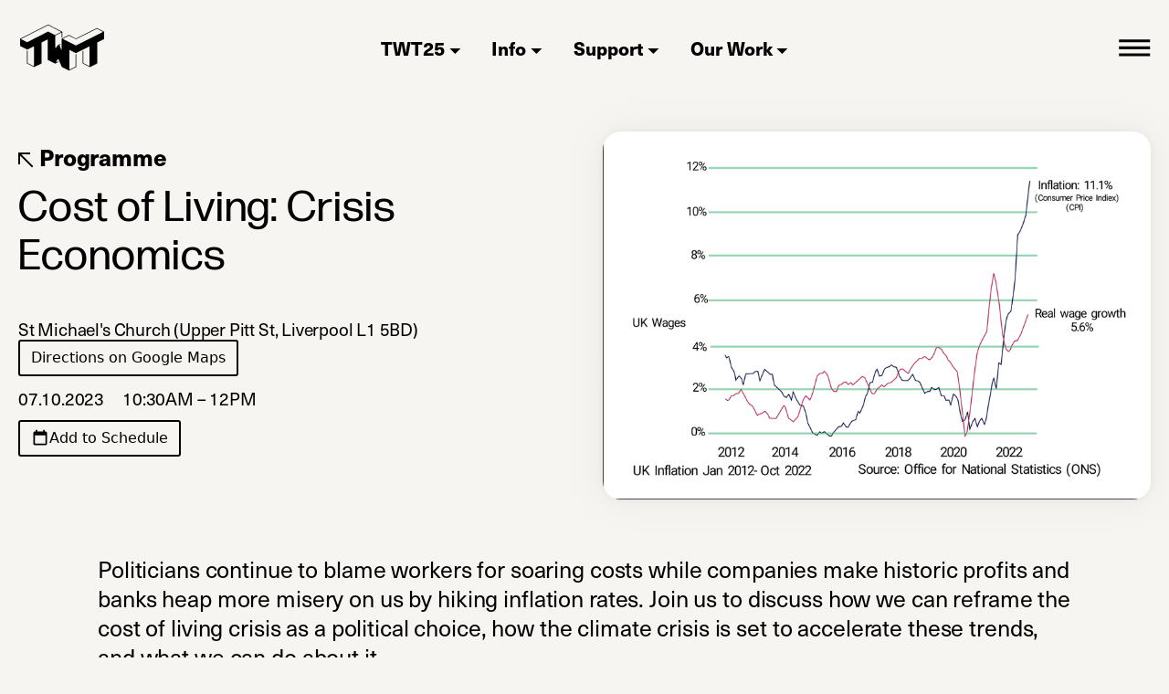

--- FILE ---
content_type: text/html; charset=utf-8
request_url: https://theworldtransformed.org/archived-pages/past-festivals/twt23/programme/cost-of-living-crisis-economics/
body_size: 9942
content:

<!DOCTYPE html>
<html class="no-js" lang="en">
      <head>
            <meta charset="utf-8" />
            <link rel="shortcut icon" href="/static/twt/twt_logo_black.0f0a8afcd12d.svg" />
            
            <title>
              
                
                  TWT23 // Cost of Living: Crisis Economics
                
              
            </title>
            <meta name="description" content="" />
            <meta name="og:description" content="" />
            <meta name="viewport" content="width=device-width, initial-scale=1" />
            
            <script>
                  !function(t,e){var o,n,p,r;e.__SV||(window.posthog=e,e._i=[],e.init=function(i,s,a){function g(t,e){var o=e.split(".");2==o.length&&(t=t[o[0]],e=o[1]),t[e]=function(){t.push([e].concat(Array.prototype.slice.call(arguments,0)))}}(p=t.createElement("script")).type="text/javascript",p.async=!0,p.src=s.api_host+"/static/array.js",(r=t.getElementsByTagName("script")[0]).parentNode.insertBefore(p,r);var u=e;for(void 0!==a?u=e[a]=[]:a="posthog",u.people=u.people||[],u.toString=function(t){var e="posthog";return"posthog"!==a&&(e+="."+a),t||(e+=" (stub)"),e},u.people.toString=function(){return u.toString(1)+".people (stub)"},o="capture identify alias people.set people.set_once set_config register register_once unregister opt_out_capturing has_opted_out_capturing opt_in_capturing reset isFeatureEnabled onFeatureFlags getFeatureFlag getFeatureFlagPayload reloadFeatureFlags group updateEarlyAccessFeatureEnrollment getEarlyAccessFeatures getActiveMatchingSurveys getSurveys".split(" "),n=0;n<o.length;n++)g(u,o[n]);e._i.push([i,s,a])},e.__SV=1)}(document,window.posthog||[]);
                  posthog.init('phc_SXiwmCQGdk2etoXF5DW2QwEi94HK0ZKP7vo80mebZFO',{api_host:'https://eu.posthog.com', persistence: 'memory', bootstrap: { distinctID: (function() { const id = sessionStorage.getItem('twt:uid') || crypto.randomUUID(); sessionStorage.setItem('twt:uid', id); return id; })() } })
              </script>
            

            
            <link rel="stylesheet" href="/static/assets/main.438032f1.css" />
<script type="module" crossorigin="" src="/static/assets/main.d7f25469.js"></script>

            <style>
                  .starting-soon li > a {
                        text-align: start;
                        align-items: flex-start;
                  }
            </style>
      </head>
      <body class=""
            data-controller="user-agent">
            <input type="hidden" name="csrfmiddlewaretoken" value="YyEJs86ebfCnjcqzVlcVJUKNrjKN9tLHH1bKmbOGdIz3dtQo2Qx1p6NhVTLKMkcD">
            
            
                  
<header data-controller="hide-on-scroll"
        data-hide-on-scroll-offset-value=""
        class="header ">
    <nav class="navbar navbar-expand-md">
        <div class="container-fluid d-flex flex-row align-items-center justify-content-between">
            <a class="navbar-brand" href="/">
                <img class="header__logo" alt="TWT logo" src="/static/twt/twt_logo_black_fill.e59d60557774.svg" />
            </a>
            <div>
                
                <a href="#main-menu"
                   data-bs-toggle="offcanvas"
                   aria-label="Main Menu"
                   role="button"
                   aria-controls="main-menu">
                    <svg width="35"
                         height="19"
                         viewBox="0 0 35 19"
                         fill="none"
                         xmlns="http://www.w3.org/2000/svg">
                        <path d="M0.25 18.5567H34.1568V15.4901H0.25V18.5567ZM0.25 10.8901H34.1568V7.8234H0.25V10.8901ZM0.25 0.156738V3.2234H34.1568V0.156738H0.25Z" fill="black" />
                    </svg>
                </a>
            </div>
        </div>
        <ul data-hide-on-scroll-target="hide" class="desktop-header-menu">
    
        
            <li class="dropdown">
                <button class="desktop-header-menu__item dropdown-toggle"
                        data-bs-toggle="dropdown"
                        aria-expanded="false">TWT25</button>
                <ul class="dropdown-menu text-center">
                    
                        
                            <li>
                                <a class="dropdown-item" href="/twt25/assemblies/">Assemblies at TWT25</a>
                            </li>
                        
                    
                        
                            <li>
                                <a class="dropdown-item" href="/twt25/twt25programme/">The World Transformed 2025 Programme</a>
                            </li>
                        
                    
                </ul>
            </li>
        
    
        
            <li class="dropdown">
                <button class="desktop-header-menu__item dropdown-toggle"
                        data-bs-toggle="dropdown"
                        aria-expanded="false">Info</button>
                <ul class="dropdown-menu text-center">
                    
                        
                            <li>
                                <a class="dropdown-item" href="/info/about/">About</a>
                            </li>
                        
                    
                        
                            <li>
                                <a class="dropdown-item" href="/info/funding/">Funding</a>
                            </li>
                        
                    
                        
                            <li>
                                <a class="dropdown-item" href="/info/contact/">Contact</a>
                            </li>
                        
                    
                        
                            <li>
                                <a class="dropdown-item" href="/info/festival-organising-committee/">FOC</a>
                            </li>
                        
                    
                </ul>
            </li>
        
    
        
            <li class="dropdown">
                <button class="desktop-header-menu__item dropdown-toggle"
                        data-bs-toggle="dropdown"
                        aria-expanded="false">Support</button>
                <ul class="dropdown-menu text-center">
                    
                        
                            <li>
                                <a target="_blank"
                                   rel="noopener noreferrer"
                                   class="dropdown-item"
                                   href="https://actionnetwork.org/fundraising/support-twt-2">Donate
                                    <svg xmlns="http://www.w3.org/2000/svg"
                                         style="margin-left: 5px"
                                         width="14"
                                         height="13"
                                         viewBox="0 0 14 13"
                                         fill="none">
                                        <path d="M1.625 12L12.625 1" stroke="black" stroke-width="2" />
                                        <path d="M3.63281 1.19336H12.4328V9.99336" stroke="black" stroke-width="2" />
                                    </svg>
                                    <span class="screen-reader-only">(opens in a new tab)</span>
                                </a>
                            </li>
                        
                    
                        
                            <li>
                                <a target="_blank"
                                   rel="noopener noreferrer"
                                   class="dropdown-item"
                                   href="https://actionnetwork.org/forms/join-the-twt-mailing-list?source-website">Newsletter
                                    <svg xmlns="http://www.w3.org/2000/svg"
                                         style="margin-left: 5px"
                                         width="14"
                                         height="13"
                                         viewBox="0 0 14 13"
                                         fill="none">
                                        <path d="M1.625 12L12.625 1" stroke="black" stroke-width="2" />
                                        <path d="M3.63281 1.19336H12.4328V9.99336" stroke="black" stroke-width="2" />
                                    </svg>
                                    <span class="screen-reader-only">(opens in a new tab)</span>
                                </a>
                            </li>
                        
                    
                </ul>
            </li>
        
    
        
            <li class="dropdown">
                <button class="desktop-header-menu__item dropdown-toggle"
                        data-bs-toggle="dropdown"
                        aria-expanded="false">Our Work</button>
                <ul class="dropdown-menu text-center">
                    
                        
                            <li>
                                <a class="dropdown-item" href="/our-work/resources/">Resources</a>
                            </li>
                        
                    
                        
                            <li>
                                <a class="dropdown-item" href="/our-work/past-festivals/">Past Festivals</a>
                            </li>
                        
                    
                        
                            <li>
                                <a class="dropdown-item" href="/our-work/transformed-groups/">Transformed Groups</a>
                            </li>
                        
                    
                </ul>
            </li>
        
    
</ul>

    </nav>
</header>

<div class="offcanvas offcanvas-end header-menu--offcanvas"
     tabindex="-1"
     id="main-menu"
     aria-labelledby="offcanvasRightLabel">
    <div class="offcanvas-header bg-dark d-flex flex-row justify-content-between">
        <a href="/">
            <img alt="TWT logo" src="/static/twt/twt_logo_white.6655b66351a7.svg" />
        </a>
        <button class="btn"
                type="button"
                data-bs-dismiss="offcanvas"
                aria-label="Close">
            <svg width="22"
                 height="22"
                 viewBox="0 0 22 22"
                 fill="none"
                 xmlns="http://www.w3.org/2000/svg">
                <path d="M21.5 2.615L19.385 0.5L11 8.885L2.615 0.5L0.5 2.615L8.885 11L0.5 19.385L2.615 21.5L11 13.115L19.385 21.5L21.5 19.385L13.115 11L21.5 2.615Z" fill="white" />
            </svg>
        </button>
    </div>
    <div class="offcanvas-body header-menu">
        <div class="header-menu--main">
            

    <div class="mb-3">
        <h3 class="hamburger-menu--header">
            <a>TWT 2025</a>
        </h3>
        
            
                <a class="hamburger-menu--item d-block" href="/twt25/assemblies/">Assemblies at TWT25</a>
            
        
            
                <a class="hamburger-menu--item d-block" href="/twt25/twt25programme/">The World Transformed 2025 Programme</a>
            
        
    </div>

    <div class="mb-3">
        <h3 class="hamburger-menu--header">
            <a>Support</a>
        </h3>
        
            
                <a target="_blank"
                   rel="noopener noreferrer"
                   class="hamburger-menu--item d-block"
                   href="https://actionnetwork.org/fundraising/support-twt-2">Donate
                    <span class="screen-reader-only">(opens in a new tab)</span></a>
            
        
            
                <a target="_blank"
                   rel="noopener noreferrer"
                   class="hamburger-menu--item d-block"
                   href="https://actionnetwork.org/forms/join-the-twt-mailing-list?source-website">Newsletter
                    <span class="screen-reader-only">(opens in a new tab)</span></a>
            
        
    </div>

    <div class="mb-3">
        <h3 class="hamburger-menu--header">
            <a>Info</a>
        </h3>
        
            
                <a class="hamburger-menu--item d-block" href="/info/about/">About</a>
            
        
            
                <a class="hamburger-menu--item d-block" href="/info/funding/">Funding</a>
            
        
            
                <a class="hamburger-menu--item d-block" href="/info/contact/">Contact</a>
            
        
            
                <a class="hamburger-menu--item d-block" href="/info/festival-organising-committee/">FOC</a>
            
        
    </div>

    <div class="mb-3">
        <h3 class="hamburger-menu--header">
            <a>Our Work</a>
        </h3>
        
            
                <a class="hamburger-menu--item d-block" href="/our-work/resources/">Resources</a>
            
        
            
                <a class="hamburger-menu--item d-block" href="/our-work/past-festivals/">Past Festivals</a>
            
        
            
                <a class="hamburger-menu--item d-block" href="/our-work/transformed-groups/">Transformed Groups</a>
            
        
    </div>

<div class="mb-3 d-flex flex-column">
    <h3 class="hamburger-menu--header">Social Media</h3>
    
    <a class="hamburger-menu--item"
       href="https://twitter.com/twt_now"
       target="_blank"
       rel="noopener noreferrer">Twitter
        <span class="screen-reader-only">(opens in a new tab)</span></a>

    <a class="hamburger-menu--item"
       href="https://www.instagram.com/theworldtransformed/"
       target="_blank"
       rel="noopener noreferrer">Instagram
        <span class="screen-reader-only">(opens in a new tab)</span></a>

    <a class="hamburger-menu--item"
       href="https://www.facebook.com/TWTNow/"
       target="_blank"
       rel="noopener noreferrer">Facebook
        <span class="screen-reader-only">(opens in a new tab)</span></a>


</div>

        </div>
    </div>
    
</div>

            
            
<div class="container-fluid module-content-header">
  <div class="row">
    <div class="col-12 col-md-6">
        
    
        <a data-controller="back"
            href="/archived-pages/past-festivals/twt23/programme/"
            class="my-1 d-block call-to-action-text fw-bold">
            <svg width="17"
                    height="17"
                    viewBox="0 0 17 17"
                    fill="none"
                    xmlns="http://www.w3.org/2000/svg">
                <path
                d="M15.7344 15.7373L0.734375 0.737305"
                stroke="black"
                stroke-width="2"
                />
                <path
                d="M13 1.00049H1V13.0005"
                stroke="black"
                stroke-width="2"
                />
            </svg>
            Programme
        </a>
    
    <div class="d-flex justify-content-between align-items-start mb-3">
        <div class="section-title mb-1">Cost of Living: Crisis Economics</div>
    </div>
    <div class="mb-1 d-flex flex-column align-items-start gap-1">
        <div class="small-text-size">St Michael&#x27;s Church (Upper Pitt St, Liverpool L1 5BD)</div>
        
            <a href="https://www.google.com/maps/search/?api=1&amp;query=Upper+Pitt+St%2C+Liverpool+L1+5BD" 
               target="_blank" 
               rel="noopener noreferrer"
               class="btn btn-outline-dark">
                Directions on Google Maps
                <span class="screen-reader-only">(opens in a new tab)</span>
            </a>
        
    </div>
    <div class="small-text-size d-flex">
        
        07.10.2023
        <div class="mx-2">10:30AM – 12PM</div>
    
    </div>
    <button 
        class="btn btn-outline-dark schedule-button mt-1"
        data-controller="schedule"
        data-schedule-event-id-value="704"
        data-action="click->schedule#toggle"
    >
        <svg width="20" height="20" viewBox="0 0 24 24" fill="none" xmlns="http://www.w3.org/2000/svg">
            <path d="M19 3H18V1H16V3H8V1H6V3H5C3.89 3 3 3.9 3 5V19C3 20.1 3.89 21 5 21H19C20.1 21 21 20.1 21 19V5C21 3.9 20.1 3 19 3ZM19 19H5V8H19V19Z" fill="currentColor"/>
        </svg>
        <span class="schedule-button-text"></span>
        <input type="checkbox" data-schedule-target="checkbox" style="display: none;">
    </button>

    </div>
    <div class="col-12 col-md-6 text-center">
        
        <img alt="Screenshot 2023-09-15 at 12.40.30" class="module-content-header__image" height="600" src="https://twt.ams3.cdn.digitaloceanspaces.com/images/Screenshot_2023-09-15_at_12.40.30.height-600.png?X-Amz-Algorithm=AWS4-HMAC-SHA256&amp;X-Amz-Credential=DO00Q6L38CYRER8ZYYBB%2F20260126%2Fams3%2Fs3%2Faws4_request&amp;X-Amz-Date=20260126T164122Z&amp;X-Amz-Expires=3600&amp;X-Amz-SignedHeaders=host&amp;X-Amz-Signature=2d69b380930731b33a5e743049ac3a853386f0c4db8f740583ad7e777ea6260f" width="893">
        
    </div>
  </div>
</div>
<main class="container module-spacing-container">
  
    <div class="large-text-size px-2 px-md-4 mb-7 event-page-description"><p data-block-key="twcl8">Politicians continue to blame workers for soaring costs while companies make historic profits and banks heap more misery on us by hiking inflation rates. Join us to discuss how we can reframe the cost of living crisis as a political choice, how the climate crisis is set to accelerate these trends, and what we can do about it.</p></div>
    

    <div style="background:;
                color: "
         class="card module-card-spacing module-mid-width accordion"
         >
        <h2 class="section-title text-center">Speakers</h2>
        
        <div style="background:;
                    color: "
             class="accordion-item">
            
                <h3 class="accordion-header" id="accordion-1">
                    <button style="color: "
                            class="accordion-button collapsed"
                            type="button"
                            data-bs-toggle="collapse"
                            data-bs-target="#flush-collapse-speakers-1"
                            aria-expanded="false"
                            aria-controls="flush-collapse-speakers-1">
                        <div class="subtitle text-dark">James Meadway</div>
                    </button>
                </h3>
                <div id="flush-collapse-speakers-1"
                     class="accordion-collapse collapse"
                     aria-labelledby="flush-heading-speakers-1"
                     data-bs-parent="#accordionFlushExample">
                    <div class="accordion-body small-text-size">
                        <p data-block-key="kv973">James Meadway is a Trustee at Rethinking Economics International, and a former adviser to the former Shadow Chancellor, John McDonnell MP. He hosts a weekly podcast called Macrodose.</p>
                    </div>
                    
                </div>
            
                <h3 class="accordion-header" id="accordion-2">
                    <button style="color: "
                            class="accordion-button collapsed"
                            type="button"
                            data-bs-toggle="collapse"
                            data-bs-target="#flush-collapse-speakers-2"
                            aria-expanded="false"
                            aria-controls="flush-collapse-speakers-2">
                        <div class="subtitle text-dark">Riz Possnett</div>
                    </button>
                </h3>
                <div id="flush-collapse-speakers-2"
                     class="accordion-collapse collapse"
                     aria-labelledby="flush-heading-speakers-2"
                     data-bs-parent="#accordionFlushExample">
                    <div class="accordion-body small-text-size">
                        <p data-block-key="qk9t6">Riz (they/them) is an activist, student and member of Rethinking Economics Oxford.</p>
                    </div>
                    
                </div>
            
                <h3 class="accordion-header" id="accordion-3">
                    <button style="color: "
                            class="accordion-button collapsed"
                            type="button"
                            data-bs-toggle="collapse"
                            data-bs-target="#flush-collapse-speakers-3"
                            aria-expanded="false"
                            aria-controls="flush-collapse-speakers-3">
                        <div class="subtitle text-dark">Dr Devika Dutt</div>
                    </button>
                </h3>
                <div id="flush-collapse-speakers-3"
                     class="accordion-collapse collapse"
                     aria-labelledby="flush-heading-speakers-3"
                     data-bs-parent="#accordionFlushExample">
                    <div class="accordion-body small-text-size">
                        <p data-block-key="dkd02">Lecturer in Development Economics at Kings College London</p>
                    </div>
                    
                </div>
            
                <h3 class="accordion-header" id="accordion-4">
                    <button style="color: "
                            class="accordion-button collapsed"
                            type="button"
                            data-bs-toggle="collapse"
                            data-bs-target="#flush-collapse-speakers-4"
                            aria-expanded="false"
                            aria-controls="flush-collapse-speakers-4">
                        <div class="subtitle text-dark">Áron Rossman-Kiss</div>
                    </button>
                </h3>
                <div id="flush-collapse-speakers-4"
                     class="accordion-collapse collapse"
                     aria-labelledby="flush-heading-speakers-4"
                     data-bs-parent="#accordionFlushExample">
                    <div class="accordion-body small-text-size">
                        <p data-block-key="51vme">Áron Rossman-Kiss is a researcher, activist and artist based in Budapest. He is a member of Hungary&#x27;s new left party Szikra and responsible for international relations within Szikra&#x27;s External Affairs Committee.</p>
                    </div>
                    
                </div>
            
        </div>
    </div>


    

    <div style="background:;
                color: "
         class="card module-card-spacing module-mid-width accordion"
         >
        <h2 class="section-title text-center">Organisations</h2>
        
        <div style="background:;
                    color: "
             class="accordion-item">
            
                <h3 class="accordion-header" id="accordion-1">
                    <button style="color: "
                            class="accordion-button collapsed"
                            type="button"
                            data-bs-toggle="collapse"
                            data-bs-target="#flush-collapse-organisations-1"
                            aria-expanded="false"
                            aria-controls="flush-collapse-organisations-1">
                        <div class="subtitle text-dark">Rethinking Economics</div>
                    </button>
                </h3>
                <div id="flush-collapse-organisations-1"
                     class="accordion-collapse collapse"
                     aria-labelledby="flush-heading-organisations-1"
                     data-bs-parent="#accordionFlushExample">
                    <div class="accordion-body small-text-size">
                        <p data-block-key="3ljjn">Rethinking Economics is an international network of students and recent graduates building a better economics for the classroom, with the support of academic allies.</p>
                    </div>
                    
                </div>
            
        </div>
    </div>


    
    <div class="section-title text-center mb-4">Browse more events</div>
    <div><div class="row g-2 g-md-4 events-listing ">
    
        <div class="col-12 col-md-6 col-lg-4 col-xl-3">
            <a class="link-reset" href="/archived-pages/past-festivals/twt23/programme/undoing-fossil-capital-how-to-change-everything/">
<div class="card card-clickable card-sm bg-white p-0 align-items-start position-relative h-100">
    <div class="card-img-top mb-1"
         style="background-image: url('https://twt.ams3.cdn.digitaloceanspaces.com/images/TWT23_040.width-600.jpg?X-Amz-Algorithm=AWS4-HMAC-SHA256&amp;X-Amz-Credential=DO00Q6L38CYRER8ZYYBB%2F20260126%2Fams3%2Fs3%2Faws4_request&amp;X-Amz-Date=20260126T164122Z&amp;X-Amz-Expires=3600&amp;X-Amz-SignedHeaders=host&amp;X-Amz-Signature=17b70fd097ff5e0222087fec69d721f9b5f70ad3eb46cb574ed58994712d6502')"
         alt="TWT23_040">
         <div class="position-absolute d-flex flex-row align-items-center justify-content-between top-0 mt-1 px-1 w-100">
          <span class="d-inline-block event-type bg-white details text-capitalize">Training</span>
          <!-- Schedule toggle button -->
          <button 
              class="btn btn-sm btn-primary schedule-toggle-btn"
              style="top: 0.5rem; right: 0.5rem; z-index: 10; padding: 0.25rem 0.5rem;"
              data-controller="schedule"
              data-schedule-event-id-value="712"
              data-schedule-short-label-value="true"
              data-action="click->schedule#toggle click->schedule#preventPropagation"
              title="Add"
          >
              <svg width="16" height="16" viewBox="0 0 24 24" fill="none" xmlns="http://www.w3.org/2000/svg">
                  <path d="M19 3H18V1H16V3H8V1H6V3H5C3.89 3 3 3.9 3 5V19C3 20.1 3.89 21 5 21H19C20.1 21 21 20.1 21 19V5C21 3.9 20.1 3 19 3ZM19 19H5V8H19V19Z" fill="currentColor"/>
              </svg>
              <span class="schedule-button-text"></span>
              <input type="checkbox" data-schedule-target="checkbox" style="display: none;">
          </button>
        </div>
    </div>
    <div class="mx-2 mb-2">
      <div class="captions mb-1">
          
          <strong class="fw-semibold h5">2:30 p.m.</strong>
          Sat 07
          
      </div>
      <div class="card-subtitle mb-1">Undoing Fossil Capital: How to Change Everything</div>
      <div class="captions">With More TBC, Harpreet Kaur Paul</div>
      <div class="captions d-flex align-items-center gap-1">
          St Michael&#x27;s Church (Upper Pitt St, Liverpool L1 5BD)
      </div>
  </div>
</div>
</a>
        </div>
    
        <div class="col-12 col-md-6 col-lg-4 col-xl-3">
            <a class="link-reset" href="/archived-pages/past-festivals/twt23/programme/the-economics-of-migration/">
<div class="card card-clickable card-sm bg-white p-0 align-items-start position-relative h-100">
    <div class="card-img-top mb-1"
         style="background-image: url('https://twt.ams3.cdn.digitaloceanspaces.com/images/TWT23_056__Credit_Cherie_Kwok.width-600.jpg?X-Amz-Algorithm=AWS4-HMAC-SHA256&amp;X-Amz-Credential=DO00Q6L38CYRER8ZYYBB%2F20260126%2Fams3%2Fs3%2Faws4_request&amp;X-Amz-Date=20260126T164122Z&amp;X-Amz-Expires=3600&amp;X-Amz-SignedHeaders=host&amp;X-Amz-Signature=4b3d8cdabebfe348eae9341fba60aff1e5ce2e325732f590885d92847d1bf4bb')"
         alt="TWT23_056 – Credit Cherie Kwok">
         <div class="position-absolute d-flex flex-row align-items-center justify-content-between top-0 mt-1 px-1 w-100">
          <span class="d-inline-block event-type bg-white details text-capitalize">Panel</span>
          <!-- Schedule toggle button -->
          <button 
              class="btn btn-sm btn-primary schedule-toggle-btn"
              style="top: 0.5rem; right: 0.5rem; z-index: 10; padding: 0.25rem 0.5rem;"
              data-controller="schedule"
              data-schedule-event-id-value="748"
              data-schedule-short-label-value="true"
              data-action="click->schedule#toggle click->schedule#preventPropagation"
              title="Add"
          >
              <svg width="16" height="16" viewBox="0 0 24 24" fill="none" xmlns="http://www.w3.org/2000/svg">
                  <path d="M19 3H18V1H16V3H8V1H6V3H5C3.89 3 3 3.9 3 5V19C3 20.1 3.89 21 5 21H19C20.1 21 21 20.1 21 19V5C21 3.9 20.1 3 19 3ZM19 19H5V8H19V19Z" fill="currentColor"/>
              </svg>
              <span class="schedule-button-text"></span>
              <input type="checkbox" data-schedule-target="checkbox" style="display: none;">
          </button>
        </div>
    </div>
    <div class="mx-2 mb-2">
      <div class="captions mb-1">
          
          <strong class="fw-semibold h5">10:30 a.m.</strong>
          Sun 08
          
      </div>
      <div class="card-subtitle mb-1">The Economics of Migration</div>
      <div class="captions">With Aliya Yule, Siobhán McGuirk, Andre Dallas, Nina Houghton, Manono</div>
      <div class="captions d-flex align-items-center gap-1">
          Black-E Studio (The Black-E, 1 Great George St, Liverpool L1 5EW)
      </div>
  </div>
</div>
</a>
        </div>
    
        <div class="col-12 col-md-6 col-lg-4 col-xl-3">
            <a class="link-reset" href="/archived-pages/past-festivals/twt23/programme/how-to-organise-your-workplace/">
<div class="card card-clickable card-sm bg-white p-0 align-items-start position-relative h-100">
    <div class="card-img-top mb-1"
         style="background-image: url('https://twt.ams3.cdn.digitaloceanspaces.com/images/TWT23_039.width-600.jpg?X-Amz-Algorithm=AWS4-HMAC-SHA256&amp;X-Amz-Credential=DO00Q6L38CYRER8ZYYBB%2F20260126%2Fams3%2Fs3%2Faws4_request&amp;X-Amz-Date=20260126T164122Z&amp;X-Amz-Expires=3600&amp;X-Amz-SignedHeaders=host&amp;X-Amz-Signature=481ade5917d847ef088f88c0863f83cea202d0bc331f6becf71b45528e7508fe')"
         alt="TWT23_039">
         <div class="position-absolute d-flex flex-row align-items-center justify-content-between top-0 mt-1 px-1 w-100">
          <span class="d-inline-block event-type bg-white details text-capitalize">Training</span>
          <!-- Schedule toggle button -->
          <button 
              class="btn btn-sm btn-primary schedule-toggle-btn"
              style="top: 0.5rem; right: 0.5rem; z-index: 10; padding: 0.25rem 0.5rem;"
              data-controller="schedule"
              data-schedule-event-id-value="707"
              data-schedule-short-label-value="true"
              data-action="click->schedule#toggle click->schedule#preventPropagation"
              title="Add"
          >
              <svg width="16" height="16" viewBox="0 0 24 24" fill="none" xmlns="http://www.w3.org/2000/svg">
                  <path d="M19 3H18V1H16V3H8V1H6V3H5C3.89 3 3 3.9 3 5V19C3 20.1 3.89 21 5 21H19C20.1 21 21 20.1 21 19V5C21 3.9 20.1 3 19 3ZM19 19H5V8H19V19Z" fill="currentColor"/>
              </svg>
              <span class="schedule-button-text"></span>
              <input type="checkbox" data-schedule-target="checkbox" style="display: none;">
          </button>
        </div>
    </div>
    <div class="mx-2 mb-2">
      <div class="captions mb-1">
          
          <strong class="fw-semibold h5">12:30 p.m.</strong>
          Sat 07
          
      </div>
      <div class="card-subtitle mb-1">How to Organise Your Workplace</div>
      
      <div class="captions d-flex align-items-center gap-1">
          Black-E Studio (The Black-E, 1 Great George St, Liverpool L1 5EW)
      </div>
  </div>
</div>
</a>
        </div>
    
        <div class="col-12 col-md-6 col-lg-4 col-xl-3">
            <a class="link-reset" href="/archived-pages/past-festivals/twt23/programme/novara-live-moral-panics/">
<div class="card card-clickable card-sm bg-white p-0 align-items-start position-relative h-100">
    <div class="card-img-top mb-1"
         style="background-image: url('https://twt.ams3.cdn.digitaloceanspaces.com/images/novara_live.width-600.jpg?X-Amz-Algorithm=AWS4-HMAC-SHA256&amp;X-Amz-Credential=DO00Q6L38CYRER8ZYYBB%2F20260126%2Fams3%2Fs3%2Faws4_request&amp;X-Amz-Date=20260126T164122Z&amp;X-Amz-Expires=3600&amp;X-Amz-SignedHeaders=host&amp;X-Amz-Signature=8ceb54429c3d5489636a6406059de58058f059e20c8243136089f2ef0d0b4dfa')"
         alt="novara live">
         <div class="position-absolute d-flex flex-row align-items-center justify-content-between top-0 mt-1 px-1 w-100">
          <span class="d-inline-block event-type bg-white details text-capitalize">Live Stream</span>
          <!-- Schedule toggle button -->
          <button 
              class="btn btn-sm btn-primary schedule-toggle-btn"
              style="top: 0.5rem; right: 0.5rem; z-index: 10; padding: 0.25rem 0.5rem;"
              data-controller="schedule"
              data-schedule-event-id-value="722"
              data-schedule-short-label-value="true"
              data-action="click->schedule#toggle click->schedule#preventPropagation"
              title="Add"
          >
              <svg width="16" height="16" viewBox="0 0 24 24" fill="none" xmlns="http://www.w3.org/2000/svg">
                  <path d="M19 3H18V1H16V3H8V1H6V3H5C3.89 3 3 3.9 3 5V19C3 20.1 3.89 21 5 21H19C20.1 21 21 20.1 21 19V5C21 3.9 20.1 3 19 3ZM19 19H5V8H19V19Z" fill="currentColor"/>
              </svg>
              <span class="schedule-button-text"></span>
              <input type="checkbox" data-schedule-target="checkbox" style="display: none;">
          </button>
        </div>
    </div>
    <div class="mx-2 mb-2">
      <div class="captions mb-1">
          
          <strong class="fw-semibold h5">7:30 p.m.</strong>
          Sun 08
          
      </div>
      <div class="card-subtitle mb-1">Novara Media: Moral Panics (additional free ticket required)</div>
      <div class="captions">With Moya Lothian-McLean, Alex Diamond-Rivlin, Barnaby Raine, Sita Balani</div>
      <div class="captions d-flex align-items-center gap-1">
          Toxteth TV (37-45 Windsor St, Liverpool L8 1XE), Online (None)
      </div>
  </div>
</div>
</a>
        </div>
    
</div>
</div>

    
        
<div class="w-100">
    <div class="section-title text-center">Partners</div>
    <div class="partners border-top border-dark pt-md-4">
        
            <a href="https://www.rosalux.de/" target="_blank" rel="noopener noreferrer">
                <img alt="Rosa Luxembourg Stiftung - London Office" class="mt-2 mx-2 mr-md-4" height="166" src="https://twt.ams3.cdn.digitaloceanspaces.com/images/rls-london-office-black.width-500.png?X-Amz-Algorithm=AWS4-HMAC-SHA256&amp;X-Amz-Credential=DO00Q6L38CYRER8ZYYBB%2F20260126%2Fams3%2Fs3%2Faws4_request&amp;X-Amz-Date=20260126T164122Z&amp;X-Amz-Expires=3600&amp;X-Amz-SignedHeaders=host&amp;X-Amz-Signature=de7c17dbc9e83e185e349f1d6a0d19fde668e2e30d368922e1f18f7d7693b387" width="200">
            </a>
        
            <a href="https://peoplesmomentum.com/" target="_blank" rel="noopener noreferrer">
                <img alt="Momentum---red-on-white-232c6636f0ec93d9a94b028.original" class="mt-2 mx-2 mr-md-4" height="113" src="https://twt.ams3.cdn.digitaloceanspaces.com/images/Momentum---red-on-white-232c6636f0ec93d9a94b02.width-500.png?X-Amz-Algorithm=AWS4-HMAC-SHA256&amp;X-Amz-Credential=DO00Q6L38CYRER8ZYYBB%2F20260126%2Fams3%2Fs3%2Faws4_request&amp;X-Amz-Date=20260126T164122Z&amp;X-Amz-Expires=3600&amp;X-Amz-SignedHeaders=host&amp;X-Amz-Signature=c5617e1d7a8b0e59bd7307fcad4bd71169e50a1727d5794e3d143fff87c95972" width="500">
            </a>
        
            <a href="https://neu.org.uk/?source_campaign={brand}&amp;gad=1&amp;gclid=CjwKCAjw5_GmBhBIEiwA5QSMxFmgnClmWK1-tfWUSjqCms3HJg5rcqG1_u_-ScpJq1lu049ER_QwnxoC5IwQAvD_BwE" target="_blank" rel="noopener noreferrer">
                <img alt="NEU Logo" class="mt-2 mx-2 mr-md-4" height="270" src="https://twt.ams3.cdn.digitaloceanspaces.com/images/7dfa9e8b.width-500.png?X-Amz-Algorithm=AWS4-HMAC-SHA256&amp;X-Amz-Credential=DO00Q6L38CYRER8ZYYBB%2F20260126%2Fams3%2Fs3%2Faws4_request&amp;X-Amz-Date=20260126T164122Z&amp;X-Amz-Expires=3600&amp;X-Amz-SignedHeaders=host&amp;X-Amz-Signature=fe007455c680be659d8ed8437247c2d0e4eb15a6b296b14d72f0f8916c6619f8" width="288">
            </a>
        
            <a href="https://autonomy.work/" target="_blank" rel="noopener noreferrer">
                <img alt="autonomy-0d16555436ec71395a3e42d5388c616f.original" class="mt-2 mx-2 mr-md-4" height="611" src="https://twt.ams3.cdn.digitaloceanspaces.com/images/autonomy-0d16555436ec71395a3e42d5388c616f.orig.width-500.png?X-Amz-Algorithm=AWS4-HMAC-SHA256&amp;X-Amz-Credential=DO00Q6L38CYRER8ZYYBB%2F20260126%2Fams3%2Fs3%2Faws4_request&amp;X-Amz-Date=20260126T164122Z&amp;X-Amz-Expires=3600&amp;X-Amz-SignedHeaders=host&amp;X-Amz-Signature=586bc185191afd4c69ccd54b9521ff864f472da2e3bbee0ed0fdfa3b1ddacd73" width="500">
            </a>
        
            <a href="https://www.equity.org.uk/" target="_blank" rel="noopener noreferrer">
                <img alt="Equity" class="mt-2 mx-2 mr-md-4" height="300" src="https://twt.ams3.cdn.digitaloceanspaces.com/images/Equity.width-500.png?X-Amz-Algorithm=AWS4-HMAC-SHA256&amp;X-Amz-Credential=DO00Q6L38CYRER8ZYYBB%2F20260126%2Fams3%2Fs3%2Faws4_request&amp;X-Amz-Date=20260126T164122Z&amp;X-Amz-Expires=3600&amp;X-Amz-SignedHeaders=host&amp;X-Amz-Signature=bb21625bf873d625be0ca6297fbcdd10d4e0e3e0e249c2b1d233bea644d9f45c" width="500">
            </a>
        
            <a href="https://twitter.com/younglabouruk?lang=en" target="_blank" rel="noopener noreferrer">
                <img alt="Young_Labour_logo_1.original" class="mt-2 mx-2 mr-md-4" height="281" src="https://twt.ams3.cdn.digitaloceanspaces.com/images/Young_Labour_logo_1.original_2VZLrIo.width-500.png?X-Amz-Algorithm=AWS4-HMAC-SHA256&amp;X-Amz-Credential=DO00Q6L38CYRER8ZYYBB%2F20260126%2Fams3%2Fs3%2Faws4_request&amp;X-Amz-Date=20260126T164122Z&amp;X-Amz-Expires=3600&amp;X-Amz-SignedHeaders=host&amp;X-Amz-Signature=2cce58da8419d8ea3794796073f3f9b56b145b012603770f535b9e26b9f8cab0" width="500">
            </a>
        
            <a href="https://waronwant.org/" target="_blank" rel="noopener noreferrer">
                <img alt="WoW logo" class="mt-2 mx-2 mr-md-4" height="500" src="https://twt.ams3.cdn.digitaloceanspaces.com/images/WoW_logo.width-500.png?X-Amz-Algorithm=AWS4-HMAC-SHA256&amp;X-Amz-Credential=DO00Q6L38CYRER8ZYYBB%2F20260126%2Fams3%2Fs3%2Faws4_request&amp;X-Amz-Date=20260126T164122Z&amp;X-Amz-Expires=3600&amp;X-Amz-SignedHeaders=host&amp;X-Amz-Signature=a6e3209d9c996af180c4f6924f70cc986971980fa5e73896d2901c73cba3b5f5" width="500">
            </a>
        
            <a href="https://www.rmt.org.uk/home/" target="_blank" rel="noopener noreferrer">
                <img alt="RMT-Logo" class="mt-2 mx-2 mr-md-4" height="258" src="https://twt.ams3.cdn.digitaloceanspaces.com/images/RMT-Logo.width-500.jpg?X-Amz-Algorithm=AWS4-HMAC-SHA256&amp;X-Amz-Credential=DO00Q6L38CYRER8ZYYBB%2F20260126%2Fams3%2Fs3%2Faws4_request&amp;X-Amz-Date=20260126T164122Z&amp;X-Amz-Expires=3600&amp;X-Amz-SignedHeaders=host&amp;X-Amz-Signature=ac10c523eafa3413fe6a058cff39eb87759bed0a657368874ec46627c644d1a8" width="500">
            </a>
        
            <a href="https://utaw.tech/about/" target="_blank" rel="noopener noreferrer">
                <img alt="UTAW" class="mt-2 mx-2 mr-md-4" height="499" src="https://twt.ams3.cdn.digitaloceanspaces.com/images/UTAW.width-500.jpg?X-Amz-Algorithm=AWS4-HMAC-SHA256&amp;X-Amz-Credential=DO00Q6L38CYRER8ZYYBB%2F20260126%2Fams3%2Fs3%2Faws4_request&amp;X-Amz-Date=20260126T164122Z&amp;X-Amz-Expires=3600&amp;X-Amz-SignedHeaders=host&amp;X-Amz-Signature=c91bfc980a7e8997f28523d86b98e3183fb7a393132ca25f10b9da02e290ce5c" width="500">
            </a>
        
            <a href="https://thecorbynproject.com/" target="_blank" rel="noopener noreferrer">
                <img alt="pjp-black" class="mt-2 mx-2 mr-md-4" height="244" src="https://twt.ams3.cdn.digitaloceanspaces.com/images/pjp-black.width-500.png?X-Amz-Algorithm=AWS4-HMAC-SHA256&amp;X-Amz-Credential=DO00Q6L38CYRER8ZYYBB%2F20260126%2Fams3%2Fs3%2Faws4_request&amp;X-Amz-Date=20260126T164122Z&amp;X-Amz-Expires=3600&amp;X-Amz-SignedHeaders=host&amp;X-Amz-Signature=ffe621ba0679dda4dae4a38ee611397b474b8a010d5cf947823488f56228a528" width="430">
            </a>
        
            <a href="https://www.redpepper.org.uk/" target="_blank" rel="noopener noreferrer">
                <img alt="red_pepper.original" class="mt-2 mx-2 mr-md-4" height="105" src="https://twt.ams3.cdn.digitaloceanspaces.com/images/red_pepper.original.width-500.png?X-Amz-Algorithm=AWS4-HMAC-SHA256&amp;X-Amz-Credential=DO00Q6L38CYRER8ZYYBB%2F20260126%2Fams3%2Fs3%2Faws4_request&amp;X-Amz-Date=20260126T164122Z&amp;X-Amz-Expires=3600&amp;X-Amz-SignedHeaders=host&amp;X-Amz-Signature=901bb1da2a635ec86fa824bbf6a942914ef85b6b9fcce8c55598c490b7fc7185" width="500">
            </a>
        
            <a href="https://novaramedia.com/" target="_blank" rel="noopener noreferrer">
                <img alt="NM-Square-White-on-Black" class="mt-2 mx-2 mr-md-4" height="500" src="https://twt.ams3.cdn.digitaloceanspaces.com/images/NM-Square-White-on-Black_UwTQi3Z.width-500.png?X-Amz-Algorithm=AWS4-HMAC-SHA256&amp;X-Amz-Credential=DO00Q6L38CYRER8ZYYBB%2F20260126%2Fams3%2Fs3%2Faws4_request&amp;X-Amz-Date=20260126T164122Z&amp;X-Amz-Expires=3600&amp;X-Amz-SignedHeaders=host&amp;X-Amz-Signature=37f4d4f1bac5e8135fa2aa626c558418d7186a994f37648a85abade7633a5e61" width="500">
            </a>
        
            <a href="https://iwgb.org.uk/en/" target="_blank" rel="noopener noreferrer">
                <img alt="IWGB logo" class="mt-2 mx-2 mr-md-4" height="500" src="https://twt.ams3.cdn.digitaloceanspaces.com/images/IWGB.width-500.png?X-Amz-Algorithm=AWS4-HMAC-SHA256&amp;X-Amz-Credential=DO00Q6L38CYRER8ZYYBB%2F20260126%2Fams3%2Fs3%2Faws4_request&amp;X-Amz-Date=20260126T164122Z&amp;X-Amz-Expires=3600&amp;X-Amz-SignedHeaders=host&amp;X-Amz-Signature=d103c6a669df8a83a3b2ab93526c4dcecbc58bcb9354ab2771b1f55674c71218" width="500">
            </a>
        
            <a href="https://www.haymarketbooks.org/" target="_blank" rel="noopener noreferrer">
                <img alt="Haymarket" class="mt-2 mx-2 mr-md-4" height="150" src="https://twt.ams3.cdn.digitaloceanspaces.com/images/Haymarket.width-500.png?X-Amz-Algorithm=AWS4-HMAC-SHA256&amp;X-Amz-Credential=DO00Q6L38CYRER8ZYYBB%2F20260126%2Fams3%2Fs3%2Faws4_request&amp;X-Amz-Date=20260126T164122Z&amp;X-Amz-Expires=3600&amp;X-Amz-SignedHeaders=host&amp;X-Amz-Signature=b1ff3e8ae14903344f3cd53a273736243df23b08d3cb011daa08a8ebab80cc51" width="500">
            </a>
        
            <a href="https://juststopoil.org/" target="_blank" rel="noopener noreferrer">
                <img alt="JSO logo" class="mt-2 mx-2 mr-md-4" height="326" src="https://twt.ams3.cdn.digitaloceanspaces.com/images/JSO_New_Logo_Design_Black_Bottom_.width-500.png?X-Amz-Algorithm=AWS4-HMAC-SHA256&amp;X-Amz-Credential=DO00Q6L38CYRER8ZYYBB%2F20260126%2Fams3%2Fs3%2Faws4_request&amp;X-Amz-Date=20260126T164122Z&amp;X-Amz-Expires=3600&amp;X-Amz-SignedHeaders=host&amp;X-Amz-Signature=58151aa212db00fe633dc43b2c0caa3d3ae46b4939ebe02536e0377c56fd9daf" width="267">
            </a>
        
            <a href="https://twitter.com/fbumerseyside?lang=en" target="_blank" rel="noopener noreferrer">
                <img alt="FBU" class="mt-2 mx-2 mr-md-4" height="518" src="https://twt.ams3.cdn.digitaloceanspaces.com/images/FBU.width-500.png?X-Amz-Algorithm=AWS4-HMAC-SHA256&amp;X-Amz-Credential=DO00Q6L38CYRER8ZYYBB%2F20260126%2Fams3%2Fs3%2Faws4_request&amp;X-Amz-Date=20260126T164122Z&amp;X-Amz-Expires=3600&amp;X-Amz-SignedHeaders=host&amp;X-Amz-Signature=f51f1e3bc6f5156d8523ba8a56d82d798d7d17f94cfa64ca8eb6b77bee531df6" width="500">
            </a>
        
            <a href="https://twitter.com/SFoodbanks?ref_src=twsrc%5Egoogle%7Ctwcamp%5Eserp%7Ctwgr%5Eauthor" target="_blank" rel="noopener noreferrer">
                <img alt="FSFB" class="mt-2 mx-2 mr-md-4" height="500" src="https://twt.ams3.cdn.digitaloceanspaces.com/images/FSFB.width-500.jpg?X-Amz-Algorithm=AWS4-HMAC-SHA256&amp;X-Amz-Credential=DO00Q6L38CYRER8ZYYBB%2F20260126%2Fams3%2Fs3%2Faws4_request&amp;X-Amz-Date=20260126T164122Z&amp;X-Amz-Expires=3600&amp;X-Amz-SignedHeaders=host&amp;X-Amz-Signature=c35d4a946d326034b67ad24751beaa39766af2c6bad0b35d888e82787516e133" width="500">
            </a>
        
            <a href="https://climatejustice.uk/" target="_blank" rel="noopener noreferrer">
                <img alt="Climate Justice Coalition" class="mt-2 mx-2 mr-md-4" height="500" src="https://twt.ams3.cdn.digitaloceanspaces.com/images/channels4_profile_1.width-500.jpg?X-Amz-Algorithm=AWS4-HMAC-SHA256&amp;X-Amz-Credential=DO00Q6L38CYRER8ZYYBB%2F20260126%2Fams3%2Fs3%2Faws4_request&amp;X-Amz-Date=20260126T164122Z&amp;X-Amz-Expires=3600&amp;X-Amz-SignedHeaders=host&amp;X-Amz-Signature=8bc5a181da4c6799d3c5bad24ec0f33e7d6f29739c7c82eaf9d816e66578290f" width="500">
            </a>
        
            <a href="https://www.bfawu.org/" target="_blank" rel="noopener noreferrer">
                <img alt="BakersFoodandAlliedWorkersUnion" class="mt-2 mx-2 mr-md-4" height="507" src="https://twt.ams3.cdn.digitaloceanspaces.com/images/BakersFoodandAlliedWorkersUnion.width-500.png?X-Amz-Algorithm=AWS4-HMAC-SHA256&amp;X-Amz-Credential=DO00Q6L38CYRER8ZYYBB%2F20260126%2Fams3%2Fs3%2Faws4_request&amp;X-Amz-Date=20260126T164122Z&amp;X-Amz-Expires=3600&amp;X-Amz-SignedHeaders=host&amp;X-Amz-Signature=c2ed8c5cc5cda8995a83b5ef46888593fc339b95808ec5c55843ce830dd6376b" width="492">
            </a>
        
            <a href="https://amielandmelburn.org.uk/" target="_blank" rel="noopener noreferrer">
                <img alt="Barry Amiel and Norman Melburn Trust" class="mt-2 mx-2 mr-md-4" height="97" src="https://twt.ams3.cdn.digitaloceanspaces.com/images/barry-amiel-logo-black.width-500.png?X-Amz-Algorithm=AWS4-HMAC-SHA256&amp;X-Amz-Credential=DO00Q6L38CYRER8ZYYBB%2F20260126%2Fams3%2Fs3%2Faws4_request&amp;X-Amz-Date=20260126T164122Z&amp;X-Amz-Expires=3600&amp;X-Amz-SignedHeaders=host&amp;X-Amz-Signature=9c4696a6b30917d7bfbe4d31bdb8e63cb005de6910f54d4d09eef7850d8c0b6e" width="320">
            </a>
        
            <a href="https://claimthefuture.today/#main" target="_blank" rel="noopener noreferrer">
                <img alt="Claim the Future" class="mt-2 mx-2 mr-md-4" height="500" src="https://twt.ams3.cdn.digitaloceanspaces.com/images/Claim_the_Future.width-500.png?X-Amz-Algorithm=AWS4-HMAC-SHA256&amp;X-Amz-Credential=DO00Q6L38CYRER8ZYYBB%2F20260126%2Fams3%2Fs3%2Faws4_request&amp;X-Amz-Date=20260126T164122Z&amp;X-Amz-Expires=3600&amp;X-Amz-SignedHeaders=host&amp;X-Amz-Signature=514f83edf26cec58caf34bd638b20e940ea70c62e43636d41eac0ddd86fa6def" width="500">
            </a>
        
            <a href="https://www.compassonline.org.uk/" target="_blank" rel="noopener noreferrer">
                <img alt="Compass" class="mt-2 mx-2 mr-md-4" height="147" src="https://twt.ams3.cdn.digitaloceanspaces.com/images/Compass.width-500.png?X-Amz-Algorithm=AWS4-HMAC-SHA256&amp;X-Amz-Credential=DO00Q6L38CYRER8ZYYBB%2F20260126%2Fams3%2Fs3%2Faws4_request&amp;X-Amz-Date=20260126T164122Z&amp;X-Amz-Expires=3600&amp;X-Amz-SignedHeaders=host&amp;X-Amz-Signature=7ad8b1f10aaa922261bcff2ea6cdaf247ef96cc1ed73860503a04c3a7bb75320" width="500">
            </a>
        
            <a href="https://leftbookclub.com/" target="_blank" rel="noopener noreferrer">
                <img alt="left book club" class="mt-2 mx-2 mr-md-4" height="500" src="https://twt.ams3.cdn.digitaloceanspaces.com/images/left_book_club.width-500.jpg?X-Amz-Algorithm=AWS4-HMAC-SHA256&amp;X-Amz-Credential=DO00Q6L38CYRER8ZYYBB%2F20260126%2Fams3%2Fs3%2Faws4_request&amp;X-Amz-Date=20260126T164122Z&amp;X-Amz-Expires=3600&amp;X-Amz-SignedHeaders=host&amp;X-Amz-Signature=8e4be13cf09d8b0807ecc37b0e4e141a4c9bdb96b88c930a230aab53f91eb0f3" width="500">
            </a>
        
            <a href="https://newint.org/" target="_blank" rel="noopener noreferrer">
                <img alt="NI_Logotype_D_small_2lines" class="mt-2 mx-2 mr-md-4" height="124" src="https://twt.ams3.cdn.digitaloceanspaces.com/images/NI_Logotype_D_small_2lines.width-500.png?X-Amz-Algorithm=AWS4-HMAC-SHA256&amp;X-Amz-Credential=DO00Q6L38CYRER8ZYYBB%2F20260126%2Fams3%2Fs3%2Faws4_request&amp;X-Amz-Date=20260126T164122Z&amp;X-Amz-Expires=3600&amp;X-Amz-SignedHeaders=host&amp;X-Amz-Signature=eff51591026d65667f204cfd2c90216c9d6fdc420238e07987588c362bea133f" width="443">
            </a>
        
            <a href="https://londonrentersunion.org/" target="_blank" rel="noopener noreferrer">
                <img alt="LRU" class="mt-2 mx-2 mr-md-4" height="440" src="https://twt.ams3.cdn.digitaloceanspaces.com/images/LRU.width-500.png?X-Amz-Algorithm=AWS4-HMAC-SHA256&amp;X-Amz-Credential=DO00Q6L38CYRER8ZYYBB%2F20260126%2Fams3%2Fs3%2Faws4_request&amp;X-Amz-Date=20260126T164122Z&amp;X-Amz-Expires=3600&amp;X-Amz-SignedHeaders=host&amp;X-Amz-Signature=7c6dfa2a8fed4f788c97df801e3de19e7985a0a98439cd0776f4ebe89f76edb7" width="500">
            </a>
        
            <a href="https://www.theadvocacyacademy.com/" target="_blank" rel="noopener noreferrer">
                <img alt="Advocacy Academy" class="mt-2 mx-2 mr-md-4" height="326" src="https://twt.ams3.cdn.digitaloceanspaces.com/images/Advocacy_Academy.width-500.png?X-Amz-Algorithm=AWS4-HMAC-SHA256&amp;X-Amz-Credential=DO00Q6L38CYRER8ZYYBB%2F20260126%2Fams3%2Fs3%2Faws4_request&amp;X-Amz-Date=20260126T164122Z&amp;X-Amz-Expires=3600&amp;X-Amz-SignedHeaders=host&amp;X-Amz-Signature=217be889af72386f7447ab75330ed33b72469ca3e3cad7d5268ff19a0d2e90c8" width="500">
            </a>
        
            <a href="https://uk.fes.de/" target="_blank" rel="noopener noreferrer">
                <img alt="FES" class="mt-2 mx-2 mr-md-4" height="287" src="https://twt.ams3.cdn.digitaloceanspaces.com/images/FES.width-500.png?X-Amz-Algorithm=AWS4-HMAC-SHA256&amp;X-Amz-Credential=DO00Q6L38CYRER8ZYYBB%2F20260126%2Fams3%2Fs3%2Faws4_request&amp;X-Amz-Date=20260126T164122Z&amp;X-Amz-Expires=3600&amp;X-Amz-SignedHeaders=host&amp;X-Amz-Signature=bf29be68828a03aef368752d6974091b643a2fee1f5b6e0e5c70a73f247275ad" width="500">
            </a>
        
            <a href="https://www.nomoreexclusions.com/" target="_blank" rel="noopener noreferrer">
                <img alt="No More Exclusions" class="mt-2 mx-2 mr-md-4" height="396" src="https://twt.ams3.cdn.digitaloceanspaces.com/images/No_More_Exclusions.width-500.png?X-Amz-Algorithm=AWS4-HMAC-SHA256&amp;X-Amz-Credential=DO00Q6L38CYRER8ZYYBB%2F20260126%2Fams3%2Fs3%2Faws4_request&amp;X-Amz-Date=20260126T164122Z&amp;X-Amz-Expires=3600&amp;X-Amz-SignedHeaders=host&amp;X-Amz-Signature=73efbb2a175d81ee427a5a8a41c1e1f2a86db208e76d533e0a1031c93420c49d" width="260">
            </a>
        
            <a href="https://www.nus.org.uk/" target="_blank" rel="noopener noreferrer">
                <img alt="NUS_CMYK" class="mt-2 mx-2 mr-md-4" height="195" src="https://twt.ams3.cdn.digitaloceanspaces.com/images/NUS_CMYK.width-500.png?X-Amz-Algorithm=AWS4-HMAC-SHA256&amp;X-Amz-Credential=DO00Q6L38CYRER8ZYYBB%2F20260126%2Fams3%2Fs3%2Faws4_request&amp;X-Amz-Date=20260126T164122Z&amp;X-Amz-Expires=3600&amp;X-Amz-SignedHeaders=host&amp;X-Amz-Signature=33d87ba530a17fd4c867f599a3eed8bc04061dc3ae3b5685b23564357989f7fa" width="500">
            </a>
        
            <a href="https://www.plutobooks.com/" target="_blank" rel="noopener noreferrer">
                <img alt="pluto" class="mt-2 mx-2 mr-md-4" height="104" src="https://twt.ams3.cdn.digitaloceanspaces.com/images/pluto.width-500.jpg?X-Amz-Algorithm=AWS4-HMAC-SHA256&amp;X-Amz-Credential=DO00Q6L38CYRER8ZYYBB%2F20260126%2Fams3%2Fs3%2Faws4_request&amp;X-Amz-Date=20260126T164122Z&amp;X-Amz-Expires=3600&amp;X-Amz-SignedHeaders=host&amp;X-Amz-Signature=09ad02194dbebf86fdd66aae5f32ea93e408406dce87fdf51454a5058a8166b3" width="500">
            </a>
        
            <a href="https://www.republic.org.uk/" target="_blank" rel="noopener noreferrer">
                <img alt="republic" class="mt-2 mx-2 mr-md-4" height="147" src="https://twt.ams3.cdn.digitaloceanspaces.com/images/republic.width-500.png?X-Amz-Algorithm=AWS4-HMAC-SHA256&amp;X-Amz-Credential=DO00Q6L38CYRER8ZYYBB%2F20260126%2Fams3%2Fs3%2Faws4_request&amp;X-Amz-Date=20260126T164122Z&amp;X-Amz-Expires=3600&amp;X-Amz-SignedHeaders=host&amp;X-Amz-Signature=a75c155b1b784d5a7f464f4d5798092007e69019009ca6f832a65456821b6521" width="500">
            </a>
        
            <a href="https://www.tucg.org.uk/" target="_blank" rel="noopener noreferrer">
                <img alt="TUCG" class="mt-2 mx-2 mr-md-4" height="236" src="https://twt.ams3.cdn.digitaloceanspaces.com/images/TUCG.width-500.jpg?X-Amz-Algorithm=AWS4-HMAC-SHA256&amp;X-Amz-Credential=DO00Q6L38CYRER8ZYYBB%2F20260126%2Fams3%2Fs3%2Faws4_request&amp;X-Amz-Date=20260126T164122Z&amp;X-Amz-Expires=3600&amp;X-Amz-SignedHeaders=host&amp;X-Amz-Signature=3ef07bc5d91910ad0a4a3e06f2d8417d316d101d9e360f598f7f43111545f1e5" width="500">
            </a>
        
    </div>
</div>

    

</main>

            
<footer class="footer border-top border-dark">
    <div class="container-fluid">
        <div class="footer-menu pt-3">
            
<div class="footer-menu--main">
    
        <div class="mb-3">
            <h3 class="footer-menu--header">
                <a>The World Transformed 2025</a>
            </h3>
            
                
                    <a class="footer-menu--item" href="/twt25/assemblies/">Assemblies at TWT25</a>
                
            
                
                    <a class="footer-menu--item" href="/twt25/twt25programme/">The World Transformed 2025 Programme</a>
                
            
        </div>
    
        <div class="mb-3">
            <h3 class="footer-menu--header">
                <a>Support</a>
            </h3>
            
                
                    <a target="_blank"
                       rel="noopener noreferrer"
                       class="footer-menu--item"
                       href="https://actionnetwork.org/fundraising/support-twt-2">Donate
                        <span class="screen-reader-only">(opens in a new tab)</span></a>
                
            
                
                    <a target="_blank"
                       rel="noopener noreferrer"
                       class="footer-menu--item"
                       href="https://actionnetwork.org/forms/join-the-twt-mailing-list?source-website">Newsletter
                        <span class="screen-reader-only">(opens in a new tab)</span></a>
                
            
        </div>
    
        <div class="mb-3">
            <h3 class="footer-menu--header">
                <a>Info</a>
            </h3>
            
                
                    <a class="footer-menu--item" href="/info/about/">About</a>
                
            
                
                    <a class="footer-menu--item" href="/info/funding/">Funding</a>
                
            
                
                    <a class="footer-menu--item" href="/info/contact/">Contact</a>
                
            
                
                    <a class="footer-menu--item" href="/info/festival-organising-committee/">FOC</a>
                
            
        </div>
    
</div>
<div class="footer-menu--social">
    <h3 class="footer-menu--header">Social Media</h3>

    <a class="footer-menu--item"
       href="https://twitter.com/twt_now"
       target="_blank"
       rel="noopener noreferrer">Twitter
        <span class="screen-reader-only">(opens in a new tab)</span></a>

    <a class="footer-menu--item"
       href="https://www.instagram.com/theworldtransformed/"
       target="_blank"
       rel="noopener noreferrer">Instagram
        <span class="screen-reader-only">(opens in a new tab)</span></a>

    <a class="footer-menu--item"
       href="https://www.facebook.com/TWTNow/"
       target="_blank"
       rel="noopener noreferrer">Facebook
        <span class="screen-reader-only">(opens in a new tab)</span></a>


</div>

        </div>
        <div class="d-flex flex-row align-items-end justify-content-between w-100 pt-3">
            <a class="details" href="/privacy-policy">Privacy Policy</a>
            <a class="footer__logo" href="/">
                <img alt="TWT logo" src="/static/twt/twt_logo_black.0f0a8afcd12d.svg" />
            </a>
        </div>
    </div>
</footer>
<!-- Testing deployment -->

            <!-- Floating Action Button for Schedule -->
<div 
    id="schedule-fab" 
    class="schedule-fab" 
    data-controller="schedule-fab"
    data-schedule-fab-target="fab"
    style="display: none;"
>
    <a 
        href="#" 
        id="schedule-fab-link"
        class="btn btn-primary btn-lg rounded-circle shadow-lg d-flex align-items-center justify-content-center"
        data-schedule-fab-target="fabLink"
        title="View Your Schedule"
    >
        <svg width="24" height="24" viewBox="0 0 24 24" fill="none" xmlns="http://www.w3.org/2000/svg">
            <path d="M19 3H18V1H16V3H8V1H6V3H5C3.89 3 3 3.9 3 5V19C3 20.1 3.89 21 5 21H19C20.1 21 21 20.1 21 19V5C21 3.9 20.1 3 19 3ZM19 19H5V8H19V19Z" fill="currentColor"/>
            <path d="M7 10H9V12H7V10ZM11 10H13V12H11V10ZM15 10H17V12H15V10Z" fill="currentColor"/>
        </svg>
        <span id="schedule-count-badge" class="position-absolute top-0 start-100 translate-middle badge rounded-pill bg-danger" data-schedule-fab-target="badge" style="display: none;">
            0
        </span>
    </a>
</div>

<style>
    .schedule-fab {
        position: fixed;
        bottom: 2rem;
        right: 2rem;
        z-index: 1000;
    }

    .schedule-fab .btn {
        width: 60px;
        height: 60px;
        padding: 0;
        position: relative;
    }

    .schedule-fab .btn:hover {
        transform: scale(1.1);
        transition: transform 0.2s ease;
    }

    @media (max-width: 768px) {
        .schedule-fab {
            bottom: 1rem;
            right: 1rem;
        }

        .schedule-fab .btn {
            width: 50px;
            height: 50px;
        }
    }
</style>

      <script defer src="https://static.cloudflareinsights.com/beacon.min.js/vcd15cbe7772f49c399c6a5babf22c1241717689176015" integrity="sha512-ZpsOmlRQV6y907TI0dKBHq9Md29nnaEIPlkf84rnaERnq6zvWvPUqr2ft8M1aS28oN72PdrCzSjY4U6VaAw1EQ==" data-cf-beacon='{"version":"2024.11.0","token":"fbb23c6f931648c6819a25efd2dc9ac2","r":1,"server_timing":{"name":{"cfCacheStatus":true,"cfEdge":true,"cfExtPri":true,"cfL4":true,"cfOrigin":true,"cfSpeedBrain":true},"location_startswith":null}}' crossorigin="anonymous"></script>
</body>
</html>


--- FILE ---
content_type: text/css; charset="utf-8"
request_url: https://theworldtransformed.org/static/assets/main.438032f1.css
body_size: 47874
content:
@charset "UTF-8";@import"https://p.typekit.net/p.css?s=1&k=cfz0npi&ht=tk&f=30341.30342.47603.39516.39517.39518.39523&a=58835136&app=typekit&e=css";@import"https://fonts.googleapis.com/css2?family=IBM+Plex+Mono&display=swap";/*!
 * Bootstrap  v5.3.1 (https://getbootstrap.com/)
 * Copyright 2011-2023 The Bootstrap Authors
 * Licensed under MIT (https://github.com/twbs/bootstrap/blob/main/LICENSE)
 */:root,[data-bs-theme=light]{--bs-blue: #0d6efd;--bs-indigo: #6610f2;--bs-purple: #6f42c1;--bs-pink: #d63384;--bs-red: #dc3545;--bs-teal: #20c997;--bs-cyan: #0dcaf0;--bs-black: #000;--bs-white: #ffffff;--bs-gray: #6c757d;--bs-gray-dark: #343a40;--bs-gray-100: #f8f9fa;--bs-gray-200: #e9ecef;--bs-gray-300: #dee2e6;--bs-gray-400: #ced4da;--bs-gray-500: #adb5bd;--bs-gray-600: #6c757d;--bs-gray-700: #495057;--bs-gray-800: #343a40;--bs-gray-900: #212529;--bs-primary: #fbef06;--bs-secondary: #e8dd05;--bs-success: #58ad6a;--bs-info: #0dcaf0;--bs-warning: #f2ef48;--bs-danger: #dc3545;--bs-light: #f8f9fa;--bs-dark: #000000;--bs-lightgrey: #dbdbdb;--bs-darkgrey: #333;--bs-midgrey: #a3a3a3;--bs-panel: #f7f9fa;--bs-alert: #ffb7b7;--bs-green: #58ad6a;--bs-darkgreen: #14ae5c;--bs-orange: #e9601e;--bs-yellow: #f2ef48;--bs-primary-rgb: 251, 239, 6;--bs-secondary-rgb: 232, 221, 5;--bs-success-rgb: 88, 173, 106;--bs-info-rgb: 13, 202, 240;--bs-warning-rgb: 242, 239, 72;--bs-danger-rgb: 220, 53, 69;--bs-light-rgb: 248, 249, 250;--bs-dark-rgb: 0, 0, 0;--bs-lightgrey-rgb: 219, 219, 219;--bs-darkgrey-rgb: 51, 51, 51;--bs-midgrey-rgb: 163, 163, 163;--bs-panel-rgb: 247, 249, 250;--bs-alert-rgb: 255, 183, 183;--bs-green-rgb: 88, 173, 106;--bs-darkgreen-rgb: 20, 174, 92;--bs-orange-rgb: 233, 96, 30;--bs-yellow-rgb: 242, 239, 72;--bs-primary-text-emphasis: #646002;--bs-secondary-text-emphasis: #5d5802;--bs-success-text-emphasis: #23452a;--bs-info-text-emphasis: #055160;--bs-warning-text-emphasis: #61601d;--bs-danger-text-emphasis: #58151c;--bs-light-text-emphasis: #495057;--bs-dark-text-emphasis: #495057;--bs-primary-bg-subtle: #fefccd;--bs-secondary-bg-subtle: #faf8cd;--bs-success-bg-subtle: #deefe1;--bs-info-bg-subtle: #cff4fc;--bs-warning-bg-subtle: #fcfcda;--bs-danger-bg-subtle: #f8d7da;--bs-light-bg-subtle: #fcfcfd;--bs-dark-bg-subtle: #ced4da;--bs-primary-border-subtle: #fdf99b;--bs-secondary-border-subtle: #f6f19b;--bs-success-border-subtle: #bcdec3;--bs-info-border-subtle: #9eeaf9;--bs-warning-border-subtle: #faf9b6;--bs-danger-border-subtle: #f1aeb5;--bs-light-border-subtle: #e9ecef;--bs-dark-border-subtle: #adb5bd;--bs-white-rgb: 255, 255, 255;--bs-black-rgb: 0, 0, 0;--bs-font-sans-serif: system-ui, -apple-system, Segoe UI, Roboto, Ubuntu, Cantarell, Noto Sans, sans-serif, "Segoe UI", Roboto, "Helvetica Neue", "Noto Sans", "Liberation Sans", Arial, sans-serif, "Apple Color Emoji", "Segoe UI Emoji", "Segoe UI Symbol", "Noto Color Emoji";--bs-font-monospace: SFMono-Regular, Menlo, Monaco, Consolas, "Liberation Mono", "Courier New", monospace;--bs-gradient: linear-gradient(180deg, rgba(255, 255, 255, .15), rgba(255, 255, 255, 0));--bs-body-font-family: var(--bs-font-sans-serif);--bs-body-font-size: 1rem;--bs-body-font-weight: 400;--bs-body-line-height: 1.5;--bs-body-color: #000;--bs-body-color-rgb: 0, 0, 0;--bs-body-bg: #ffffff;--bs-body-bg-rgb: 255, 255, 255;--bs-emphasis-color: #000;--bs-emphasis-color-rgb: 0, 0, 0;--bs-secondary-color: rgba(0, 0, 0, .75);--bs-secondary-color-rgb: 0, 0, 0;--bs-secondary-bg: #e9ecef;--bs-secondary-bg-rgb: 233, 236, 239;--bs-tertiary-color: rgba(0, 0, 0, .5);--bs-tertiary-color-rgb: 0, 0, 0;--bs-tertiary-bg: #f8f9fa;--bs-tertiary-bg-rgb: 248, 249, 250;--bs-heading-color: inherit;--bs-link-color: #fbef06;--bs-link-color-rgb: 251, 239, 6;--bs-link-decoration: underline;--bs-link-hover-color: #c9bf05;--bs-link-hover-color-rgb: 201, 191, 5;--bs-code-color: #d63384;--bs-highlight-bg: #fcfcda;--bs-border-width: 1px;--bs-border-style: solid;--bs-border-color: #dee2e6;--bs-border-color-translucent: rgba(0, 0, 0, .175);--bs-border-radius: 3px;--bs-border-radius-sm: .25rem;--bs-border-radius-lg: .5rem;--bs-border-radius-xl: 1rem;--bs-border-radius-xxl: 2rem;--bs-border-radius-2xl: var(--bs-border-radius-xxl);--bs-border-radius-pill: 50rem;--bs-box-shadow: 0 .5rem 1rem rgba(0, 0, 0, .15);--bs-box-shadow-sm: 0 .125rem .25rem rgba(0, 0, 0, .075);--bs-box-shadow-lg: 0 1rem 3rem rgba(0, 0, 0, .175);--bs-box-shadow-inset: inset 0 1px 2px rgba(0, 0, 0, .075);--bs-focus-ring-width: .25rem;--bs-focus-ring-opacity: .25;--bs-focus-ring-color: rgba(251, 239, 6, .25);--bs-form-valid-color: #58ad6a;--bs-form-valid-border-color: #58ad6a;--bs-form-invalid-color: #dc3545;--bs-form-invalid-border-color: #dc3545}[data-bs-theme=dark]{color-scheme:dark;--bs-body-color: #dee2e6;--bs-body-color-rgb: 222, 226, 230;--bs-body-bg: #212529;--bs-body-bg-rgb: 33, 37, 41;--bs-emphasis-color: #ffffff;--bs-emphasis-color-rgb: 255, 255, 255;--bs-secondary-color: rgba(222, 226, 230, .75);--bs-secondary-color-rgb: 222, 226, 230;--bs-secondary-bg: #343a40;--bs-secondary-bg-rgb: 52, 58, 64;--bs-tertiary-color: rgba(222, 226, 230, .5);--bs-tertiary-color-rgb: 222, 226, 230;--bs-tertiary-bg: #2b3035;--bs-tertiary-bg-rgb: 43, 48, 53;--bs-primary-text-emphasis: #fdf56a;--bs-secondary-text-emphasis: #f1eb69;--bs-success-text-emphasis: #9bcea6;--bs-info-text-emphasis: #6edff6;--bs-warning-text-emphasis: #f7f591;--bs-danger-text-emphasis: #ea868f;--bs-light-text-emphasis: #f8f9fa;--bs-dark-text-emphasis: #dee2e6;--bs-primary-bg-subtle: #323001;--bs-secondary-bg-subtle: #2e2c01;--bs-success-bg-subtle: #122315;--bs-info-bg-subtle: #032830;--bs-warning-bg-subtle: #30300e;--bs-danger-bg-subtle: #2c0b0e;--bs-light-bg-subtle: #343a40;--bs-dark-bg-subtle: #1a1d20;--bs-primary-border-subtle: #978f04;--bs-secondary-border-subtle: #8b8503;--bs-success-border-subtle: #356840;--bs-info-border-subtle: #087990;--bs-warning-border-subtle: #918f2b;--bs-danger-border-subtle: #842029;--bs-light-border-subtle: #495057;--bs-dark-border-subtle: #343a40;--bs-heading-color: inherit;--bs-link-color: #fdf56a;--bs-link-hover-color: #fdf788;--bs-link-color-rgb: 253, 245, 106;--bs-link-hover-color-rgb: 253, 247, 136;--bs-code-color: #e685b5;--bs-border-color: #495057;--bs-border-color-translucent: rgba(255, 255, 255, .15);--bs-form-valid-color: #9bcea6;--bs-form-valid-border-color: #9bcea6;--bs-form-invalid-color: #ea868f;--bs-form-invalid-border-color: #ea868f}*,*:before,*:after{-webkit-box-sizing:border-box;box-sizing:border-box}@media (prefers-reduced-motion: no-preference){:root{scroll-behavior:smooth}}body{margin:0;font-family:system-ui,-apple-system,Segoe UI,Roboto,Ubuntu,Cantarell,Noto Sans,sans-serif,Segoe UI,Roboto,Helvetica Neue,Noto Sans,Liberation Sans,Arial,sans-serif,"Apple Color Emoji","Segoe UI Emoji",Segoe UI Symbol,"Noto Color Emoji";font-family:var(--bs-body-font-family);font-size:1rem;font-size:var(--bs-body-font-size);font-weight:400;font-weight:var(--bs-body-font-weight);line-height:1.5;line-height:var(--bs-body-line-height);color:#000;color:var(--bs-body-color);text-align:var(--bs-body-text-align);background-color:#fff;background-color:var(--bs-body-bg);-webkit-text-size-adjust:100%;-webkit-tap-highlight-color:rgba(0,0,0,0)}hr{margin:12.5px 0;color:inherit;border:0;border-top:1px solid;border-top:var(--bs-border-width) solid;opacity:.25}h6,.h6,h5,.h5,h4,.h4,h3,.h3,h2,.h2,h1,.h1{margin-top:0;margin-bottom:6.25px;font-weight:500;line-height:1.2;color:inherit;color:var(--bs-heading-color)}h1,.h1{font-size:calc(1.375rem + 1.5vw)}@media (min-width: 1200px){h1,.h1{font-size:2.5rem}}h2,.h2{font-size:calc(1.325rem + .9vw)}@media (min-width: 1200px){h2,.h2{font-size:2rem}}h3,.h3{font-size:calc(1.3rem + .6vw)}@media (min-width: 1200px){h3,.h3{font-size:1.75rem}}h4,.h4{font-size:calc(1.275rem + .3vw)}@media (min-width: 1200px){h4,.h4{font-size:1.5rem}}h5,.h5{font-size:1.25rem}h6,.h6{font-size:1rem}p{margin-top:0;margin-bottom:1rem}abbr[title]{text-decoration:underline;-webkit-text-decoration:underline dotted currentColor;text-decoration:underline dotted currentColor;cursor:help;-webkit-text-decoration-skip-ink:none;text-decoration-skip-ink:none}address{margin-bottom:1rem;font-style:normal;line-height:inherit}ol,ul{padding-left:2rem}ol,ul,dl{margin-top:0;margin-bottom:1rem}ol ol,ul ul,ol ul,ul ol{margin-bottom:0}dt{font-weight:700}dd{margin-bottom:.5rem;margin-left:0}blockquote{margin:0 0 1rem}b,strong{font-weight:bolder}small,.small{font-size:.875em}mark,.mark{padding:.1875em;background-color:#fcfcda;background-color:var(--bs-highlight-bg)}sub,sup{position:relative;font-size:.75em;line-height:0;vertical-align:baseline}sub{bottom:-.25em}sup{top:-.5em}a{color:#fbef06;color:rgba(var(--bs-link-color-rgb),var(--bs-link-opacity, 1));text-decoration:underline}a:hover{--bs-link-color-rgb: var(--bs-link-hover-color-rgb)}a:not([href]):not([class]),a:not([href]):not([class]):hover{color:inherit;text-decoration:none}pre,code,kbd,samp{font-family:SFMono-Regular,Menlo,Monaco,Consolas,Liberation Mono,Courier New,monospace;font-family:var(--bs-font-monospace);font-size:1em}pre{display:block;margin-top:0;margin-bottom:1rem;overflow:auto;font-size:.875em}pre code{font-size:inherit;color:inherit;word-break:normal}code{font-size:.875em;color:#d63384;color:var(--bs-code-color);word-wrap:break-word}a>code{color:inherit}kbd{padding:.1875rem .375rem;font-size:.875em;color:#fff;color:var(--bs-body-bg);background-color:#000;background-color:var(--bs-body-color);border-radius:.25rem}kbd kbd{padding:0;font-size:1em}figure{margin:0 0 1rem}img,svg{vertical-align:middle}table{caption-side:bottom;border-collapse:collapse}caption{padding-top:.5rem;padding-bottom:.5rem;color:#000000bf;color:var(--bs-secondary-color);text-align:left}th{text-align:inherit;text-align:-webkit-match-parent}thead,tbody,tfoot,tr,td,th{border-color:inherit;border-style:solid;border-width:0}label{display:inline-block}button{border-radius:0}button:focus:not(.focus-visible){outline:0}button:focus:not(:focus-visible){outline:0}input,button,select,optgroup,textarea{margin:0;font-family:inherit;font-size:inherit;line-height:inherit}button,select{text-transform:none}[role=button]{cursor:pointer}select{word-wrap:normal}select:disabled{opacity:1}[list]:not([type=date]):not([type=datetime-local]):not([type=month]):not([type=week]):not([type=time])::-webkit-calendar-picker-indicator{display:none!important}button,[type=button],[type=reset],[type=submit]{-webkit-appearance:button}button:not(:disabled),[type=button]:not(:disabled),[type=reset]:not(:disabled),[type=submit]:not(:disabled){cursor:pointer}::-moz-focus-inner{padding:0;border-style:none}textarea{resize:vertical}fieldset{min-width:0;padding:0;margin:0;border:0}legend{float:left;width:100%;padding:0;margin-bottom:.5rem;font-size:calc(1.275rem + .3vw);line-height:inherit}@media (min-width: 1200px){legend{font-size:1.5rem}}legend+*{clear:left}::-webkit-datetime-edit-fields-wrapper,::-webkit-datetime-edit-text,::-webkit-datetime-edit-minute,::-webkit-datetime-edit-hour-field,::-webkit-datetime-edit-day-field,::-webkit-datetime-edit-month-field,::-webkit-datetime-edit-year-field{padding:0}::-webkit-inner-spin-button{height:auto}[type=search]{-webkit-appearance:textfield;outline-offset:-2px}::-webkit-search-decoration{-webkit-appearance:none}::-webkit-color-swatch-wrapper{padding:0}::-webkit-file-upload-button{font:inherit;-webkit-appearance:button}::file-selector-button{font:inherit;-webkit-appearance:button}output{display:inline-block}iframe{border:0}summary{display:list-item;cursor:pointer}progress{vertical-align:baseline}[hidden]{display:none!important}.lead{font-size:1.25rem;font-weight:300}.display-1{font-size:calc(1.625rem + 4.5vw);font-weight:300;line-height:1.2}@media (min-width: 1200px){.display-1{font-size:5rem}}.display-2{font-size:calc(1.575rem + 3.9vw);font-weight:300;line-height:1.2}@media (min-width: 1200px){.display-2{font-size:4.5rem}}.display-3{font-size:calc(1.525rem + 3.3vw);font-weight:300;line-height:1.2}@media (min-width: 1200px){.display-3{font-size:4rem}}.display-4{font-size:calc(1.475rem + 2.7vw);font-weight:300;line-height:1.2}@media (min-width: 1200px){.display-4{font-size:3.5rem}}.display-5{font-size:calc(1.425rem + 2.1vw);font-weight:300;line-height:1.2}@media (min-width: 1200px){.display-5{font-size:3rem}}.display-6{font-size:calc(1.375rem + 1.5vw);font-weight:300;line-height:1.2}@media (min-width: 1200px){.display-6{font-size:2.5rem}}.list-unstyled,.list-inline{padding-left:0;list-style:none}.list-inline-item{display:inline-block}.list-inline-item:not(:last-child){margin-right:.5rem}.initialism{font-size:.875em;text-transform:uppercase}.blockquote{margin-bottom:12.5px;font-size:1.25rem}.blockquote>:last-child{margin-bottom:0}.blockquote-footer{margin-top:-12.5px;margin-bottom:12.5px;font-size:.875em;color:#6c757d}.blockquote-footer:before{content:"\2014\a0"}.img-fluid{max-width:100%;height:auto}.img-thumbnail{padding:.25rem;background-color:#fff;background-color:var(--bs-body-bg);border:1px solid #dee2e6;border:var(--bs-border-width) solid var(--bs-border-color);border-radius:3px;border-radius:var(--bs-border-radius);max-width:100%;height:auto}.figure{display:inline-block}.figure-img{margin-bottom:6.25px;line-height:1}.figure-caption{font-size:.875em;color:#000000bf;color:var(--bs-secondary-color)}.container,.container-fluid,.container-xxl,.container-xl,.container-lg,.container-md,.container-sm{--bs-gutter-x: 40px;--bs-gutter-y: 0;width:100%;padding-right:calc(var(--bs-gutter-x) * .5);padding-left:calc(var(--bs-gutter-x) * .5);margin-right:auto;margin-left:auto}@media (min-width: 576px){.container-sm,.container{max-width:540px}}@media (min-width: 768px){.container-md,.container-sm,.container{max-width:720px}}@media (min-width: 992px){.container-lg,.container-md,.container-sm,.container{max-width:960px}}@media (min-width: 1200px){.container-xl,.container-lg,.container-md,.container-sm,.container{max-width:1186px}}@media (min-width: 1400px){.container-xxl,.container-xl,.container-lg,.container-md,.container-sm,.container{max-width:1186px}}:root{--bs-breakpoint-xs: 0;--bs-breakpoint-sm: 576px;--bs-breakpoint-md: 768px;--bs-breakpoint-lg: 992px;--bs-breakpoint-xl: 1200px;--bs-breakpoint-xxl: 1400px}.row{--bs-gutter-x: 40px;--bs-gutter-y: 0;display:-webkit-box;display:-ms-flexbox;display:flex;-ms-flex-wrap:wrap;flex-wrap:wrap;margin-top:calc(-1 * var(--bs-gutter-y));margin-right:calc(-.5 * var(--bs-gutter-x));margin-left:calc(-.5 * var(--bs-gutter-x))}.row>*{-ms-flex-negative:0;flex-shrink:0;width:100%;max-width:100%;padding-right:calc(var(--bs-gutter-x) * .5);padding-left:calc(var(--bs-gutter-x) * .5);margin-top:var(--bs-gutter-y)}.col{-webkit-box-flex:1;-ms-flex:1 0 0%;flex:1 0 0%}.row-cols-auto>*{-webkit-box-flex:0;-ms-flex:0 0 auto;flex:0 0 auto;width:auto}.row-cols-1>*{-webkit-box-flex:0;-ms-flex:0 0 auto;flex:0 0 auto;width:100%}.row-cols-2>*{-webkit-box-flex:0;-ms-flex:0 0 auto;flex:0 0 auto;width:50%}.row-cols-3>*{-webkit-box-flex:0;-ms-flex:0 0 auto;flex:0 0 auto;width:33.3333333333%}.row-cols-4>*{-webkit-box-flex:0;-ms-flex:0 0 auto;flex:0 0 auto;width:25%}.row-cols-5>*{-webkit-box-flex:0;-ms-flex:0 0 auto;flex:0 0 auto;width:20%}.row-cols-6>*{-webkit-box-flex:0;-ms-flex:0 0 auto;flex:0 0 auto;width:16.6666666667%}.col-auto{-webkit-box-flex:0;-ms-flex:0 0 auto;flex:0 0 auto;width:auto}.col-1{-webkit-box-flex:0;-ms-flex:0 0 auto;flex:0 0 auto;width:8.33333333%}.col-2{-webkit-box-flex:0;-ms-flex:0 0 auto;flex:0 0 auto;width:16.66666667%}.col-3{-webkit-box-flex:0;-ms-flex:0 0 auto;flex:0 0 auto;width:25%}.col-4{-webkit-box-flex:0;-ms-flex:0 0 auto;flex:0 0 auto;width:33.33333333%}.col-5{-webkit-box-flex:0;-ms-flex:0 0 auto;flex:0 0 auto;width:41.66666667%}.col-6{-webkit-box-flex:0;-ms-flex:0 0 auto;flex:0 0 auto;width:50%}.col-7{-webkit-box-flex:0;-ms-flex:0 0 auto;flex:0 0 auto;width:58.33333333%}.col-8{-webkit-box-flex:0;-ms-flex:0 0 auto;flex:0 0 auto;width:66.66666667%}.col-9{-webkit-box-flex:0;-ms-flex:0 0 auto;flex:0 0 auto;width:75%}.col-10{-webkit-box-flex:0;-ms-flex:0 0 auto;flex:0 0 auto;width:83.33333333%}.col-11{-webkit-box-flex:0;-ms-flex:0 0 auto;flex:0 0 auto;width:91.66666667%}.col-12{-webkit-box-flex:0;-ms-flex:0 0 auto;flex:0 0 auto;width:100%}.offset-1{margin-left:8.33333333%}.offset-2{margin-left:16.66666667%}.offset-3{margin-left:25%}.offset-4{margin-left:33.33333333%}.offset-5{margin-left:41.66666667%}.offset-6{margin-left:50%}.offset-7{margin-left:58.33333333%}.offset-8{margin-left:66.66666667%}.offset-9{margin-left:75%}.offset-10{margin-left:83.33333333%}.offset-11{margin-left:91.66666667%}.g-0,.gx-0{--bs-gutter-x: 0}.g-0,.gy-0{--bs-gutter-y: 0}.g-sm,.gx-sm{--bs-gutter-x: 8px}.g-sm,.gy-sm{--bs-gutter-y: 8px}.g-1,.gx-1{--bs-gutter-x: 12.5px}.g-1,.gy-1{--bs-gutter-y: 12.5px}.g-2,.gx-2{--bs-gutter-x: 20px}.g-2,.gy-2{--bs-gutter-y: 20px}.g-3,.gx-3{--bs-gutter-x: 30px}.g-3,.gy-3{--bs-gutter-y: 30px}.g-4,.gx-4{--bs-gutter-x: 40px}.g-4,.gy-4{--bs-gutter-y: 40px}.g-5,.gx-5{--bs-gutter-x: 60px}.g-5,.gy-5{--bs-gutter-y: 60px}.g-6,.gx-6{--bs-gutter-x: 80px}.g-6,.gy-6{--bs-gutter-y: 80px}.g-7,.gx-7{--bs-gutter-x: 120px}.g-7,.gy-7{--bs-gutter-y: 120px}.g-8,.gx-8{--bs-gutter-x: 140px}.g-8,.gy-8{--bs-gutter-y: 140px}.g-9,.gx-9{--bs-gutter-x: 160px}.g-9,.gy-9{--bs-gutter-y: 160px}.g-10,.gx-10{--bs-gutter-x: 240px}.g-10,.gy-10{--bs-gutter-y: 240px}@media (min-width: 576px){.col-sm{-webkit-box-flex:1;-ms-flex:1 0 0%;flex:1 0 0%}.row-cols-sm-auto>*{-webkit-box-flex:0;-ms-flex:0 0 auto;flex:0 0 auto;width:auto}.row-cols-sm-1>*{-webkit-box-flex:0;-ms-flex:0 0 auto;flex:0 0 auto;width:100%}.row-cols-sm-2>*{-webkit-box-flex:0;-ms-flex:0 0 auto;flex:0 0 auto;width:50%}.row-cols-sm-3>*{-webkit-box-flex:0;-ms-flex:0 0 auto;flex:0 0 auto;width:33.3333333333%}.row-cols-sm-4>*{-webkit-box-flex:0;-ms-flex:0 0 auto;flex:0 0 auto;width:25%}.row-cols-sm-5>*{-webkit-box-flex:0;-ms-flex:0 0 auto;flex:0 0 auto;width:20%}.row-cols-sm-6>*{-webkit-box-flex:0;-ms-flex:0 0 auto;flex:0 0 auto;width:16.6666666667%}.col-sm-auto{-webkit-box-flex:0;-ms-flex:0 0 auto;flex:0 0 auto;width:auto}.col-sm-1{-webkit-box-flex:0;-ms-flex:0 0 auto;flex:0 0 auto;width:8.33333333%}.col-sm-2{-webkit-box-flex:0;-ms-flex:0 0 auto;flex:0 0 auto;width:16.66666667%}.col-sm-3{-webkit-box-flex:0;-ms-flex:0 0 auto;flex:0 0 auto;width:25%}.col-sm-4{-webkit-box-flex:0;-ms-flex:0 0 auto;flex:0 0 auto;width:33.33333333%}.col-sm-5{-webkit-box-flex:0;-ms-flex:0 0 auto;flex:0 0 auto;width:41.66666667%}.col-sm-6{-webkit-box-flex:0;-ms-flex:0 0 auto;flex:0 0 auto;width:50%}.col-sm-7{-webkit-box-flex:0;-ms-flex:0 0 auto;flex:0 0 auto;width:58.33333333%}.col-sm-8{-webkit-box-flex:0;-ms-flex:0 0 auto;flex:0 0 auto;width:66.66666667%}.col-sm-9{-webkit-box-flex:0;-ms-flex:0 0 auto;flex:0 0 auto;width:75%}.col-sm-10{-webkit-box-flex:0;-ms-flex:0 0 auto;flex:0 0 auto;width:83.33333333%}.col-sm-11{-webkit-box-flex:0;-ms-flex:0 0 auto;flex:0 0 auto;width:91.66666667%}.col-sm-12{-webkit-box-flex:0;-ms-flex:0 0 auto;flex:0 0 auto;width:100%}.offset-sm-0{margin-left:0}.offset-sm-1{margin-left:8.33333333%}.offset-sm-2{margin-left:16.66666667%}.offset-sm-3{margin-left:25%}.offset-sm-4{margin-left:33.33333333%}.offset-sm-5{margin-left:41.66666667%}.offset-sm-6{margin-left:50%}.offset-sm-7{margin-left:58.33333333%}.offset-sm-8{margin-left:66.66666667%}.offset-sm-9{margin-left:75%}.offset-sm-10{margin-left:83.33333333%}.offset-sm-11{margin-left:91.66666667%}.g-sm-0,.gx-sm-0{--bs-gutter-x: 0}.g-sm-0,.gy-sm-0{--bs-gutter-y: 0}.g-sm-sm,.gx-sm-sm{--bs-gutter-x: 8px}.g-sm-sm,.gy-sm-sm{--bs-gutter-y: 8px}.g-sm-1,.gx-sm-1{--bs-gutter-x: 12.5px}.g-sm-1,.gy-sm-1{--bs-gutter-y: 12.5px}.g-sm-2,.gx-sm-2{--bs-gutter-x: 20px}.g-sm-2,.gy-sm-2{--bs-gutter-y: 20px}.g-sm-3,.gx-sm-3{--bs-gutter-x: 30px}.g-sm-3,.gy-sm-3{--bs-gutter-y: 30px}.g-sm-4,.gx-sm-4{--bs-gutter-x: 40px}.g-sm-4,.gy-sm-4{--bs-gutter-y: 40px}.g-sm-5,.gx-sm-5{--bs-gutter-x: 60px}.g-sm-5,.gy-sm-5{--bs-gutter-y: 60px}.g-sm-6,.gx-sm-6{--bs-gutter-x: 80px}.g-sm-6,.gy-sm-6{--bs-gutter-y: 80px}.g-sm-7,.gx-sm-7{--bs-gutter-x: 120px}.g-sm-7,.gy-sm-7{--bs-gutter-y: 120px}.g-sm-8,.gx-sm-8{--bs-gutter-x: 140px}.g-sm-8,.gy-sm-8{--bs-gutter-y: 140px}.g-sm-9,.gx-sm-9{--bs-gutter-x: 160px}.g-sm-9,.gy-sm-9{--bs-gutter-y: 160px}.g-sm-10,.gx-sm-10{--bs-gutter-x: 240px}.g-sm-10,.gy-sm-10{--bs-gutter-y: 240px}}@media (min-width: 768px){.col-md{-webkit-box-flex:1;-ms-flex:1 0 0%;flex:1 0 0%}.row-cols-md-auto>*{-webkit-box-flex:0;-ms-flex:0 0 auto;flex:0 0 auto;width:auto}.row-cols-md-1>*{-webkit-box-flex:0;-ms-flex:0 0 auto;flex:0 0 auto;width:100%}.row-cols-md-2>*{-webkit-box-flex:0;-ms-flex:0 0 auto;flex:0 0 auto;width:50%}.row-cols-md-3>*{-webkit-box-flex:0;-ms-flex:0 0 auto;flex:0 0 auto;width:33.3333333333%}.row-cols-md-4>*{-webkit-box-flex:0;-ms-flex:0 0 auto;flex:0 0 auto;width:25%}.row-cols-md-5>*{-webkit-box-flex:0;-ms-flex:0 0 auto;flex:0 0 auto;width:20%}.row-cols-md-6>*{-webkit-box-flex:0;-ms-flex:0 0 auto;flex:0 0 auto;width:16.6666666667%}.col-md-auto{-webkit-box-flex:0;-ms-flex:0 0 auto;flex:0 0 auto;width:auto}.col-md-1{-webkit-box-flex:0;-ms-flex:0 0 auto;flex:0 0 auto;width:8.33333333%}.col-md-2{-webkit-box-flex:0;-ms-flex:0 0 auto;flex:0 0 auto;width:16.66666667%}.col-md-3{-webkit-box-flex:0;-ms-flex:0 0 auto;flex:0 0 auto;width:25%}.col-md-4{-webkit-box-flex:0;-ms-flex:0 0 auto;flex:0 0 auto;width:33.33333333%}.col-md-5{-webkit-box-flex:0;-ms-flex:0 0 auto;flex:0 0 auto;width:41.66666667%}.col-md-6{-webkit-box-flex:0;-ms-flex:0 0 auto;flex:0 0 auto;width:50%}.col-md-7{-webkit-box-flex:0;-ms-flex:0 0 auto;flex:0 0 auto;width:58.33333333%}.col-md-8{-webkit-box-flex:0;-ms-flex:0 0 auto;flex:0 0 auto;width:66.66666667%}.col-md-9{-webkit-box-flex:0;-ms-flex:0 0 auto;flex:0 0 auto;width:75%}.col-md-10{-webkit-box-flex:0;-ms-flex:0 0 auto;flex:0 0 auto;width:83.33333333%}.col-md-11{-webkit-box-flex:0;-ms-flex:0 0 auto;flex:0 0 auto;width:91.66666667%}.col-md-12{-webkit-box-flex:0;-ms-flex:0 0 auto;flex:0 0 auto;width:100%}.offset-md-0{margin-left:0}.offset-md-1{margin-left:8.33333333%}.offset-md-2{margin-left:16.66666667%}.offset-md-3{margin-left:25%}.offset-md-4{margin-left:33.33333333%}.offset-md-5{margin-left:41.66666667%}.offset-md-6{margin-left:50%}.offset-md-7{margin-left:58.33333333%}.offset-md-8{margin-left:66.66666667%}.offset-md-9{margin-left:75%}.offset-md-10{margin-left:83.33333333%}.offset-md-11{margin-left:91.66666667%}.g-md-0,.gx-md-0{--bs-gutter-x: 0}.g-md-0,.gy-md-0{--bs-gutter-y: 0}.g-md-sm,.gx-md-sm{--bs-gutter-x: 8px}.g-md-sm,.gy-md-sm{--bs-gutter-y: 8px}.g-md-1,.gx-md-1{--bs-gutter-x: 12.5px}.g-md-1,.gy-md-1{--bs-gutter-y: 12.5px}.g-md-2,.gx-md-2{--bs-gutter-x: 20px}.g-md-2,.gy-md-2{--bs-gutter-y: 20px}.g-md-3,.gx-md-3{--bs-gutter-x: 30px}.g-md-3,.gy-md-3{--bs-gutter-y: 30px}.g-md-4,.gx-md-4{--bs-gutter-x: 40px}.g-md-4,.gy-md-4{--bs-gutter-y: 40px}.g-md-5,.gx-md-5{--bs-gutter-x: 60px}.g-md-5,.gy-md-5{--bs-gutter-y: 60px}.g-md-6,.gx-md-6{--bs-gutter-x: 80px}.g-md-6,.gy-md-6{--bs-gutter-y: 80px}.g-md-7,.gx-md-7{--bs-gutter-x: 120px}.g-md-7,.gy-md-7{--bs-gutter-y: 120px}.g-md-8,.gx-md-8{--bs-gutter-x: 140px}.g-md-8,.gy-md-8{--bs-gutter-y: 140px}.g-md-9,.gx-md-9{--bs-gutter-x: 160px}.g-md-9,.gy-md-9{--bs-gutter-y: 160px}.g-md-10,.gx-md-10{--bs-gutter-x: 240px}.g-md-10,.gy-md-10{--bs-gutter-y: 240px}}@media (min-width: 992px){.col-lg{-webkit-box-flex:1;-ms-flex:1 0 0%;flex:1 0 0%}.row-cols-lg-auto>*{-webkit-box-flex:0;-ms-flex:0 0 auto;flex:0 0 auto;width:auto}.row-cols-lg-1>*{-webkit-box-flex:0;-ms-flex:0 0 auto;flex:0 0 auto;width:100%}.row-cols-lg-2>*{-webkit-box-flex:0;-ms-flex:0 0 auto;flex:0 0 auto;width:50%}.row-cols-lg-3>*{-webkit-box-flex:0;-ms-flex:0 0 auto;flex:0 0 auto;width:33.3333333333%}.row-cols-lg-4>*{-webkit-box-flex:0;-ms-flex:0 0 auto;flex:0 0 auto;width:25%}.row-cols-lg-5>*{-webkit-box-flex:0;-ms-flex:0 0 auto;flex:0 0 auto;width:20%}.row-cols-lg-6>*{-webkit-box-flex:0;-ms-flex:0 0 auto;flex:0 0 auto;width:16.6666666667%}.col-lg-auto{-webkit-box-flex:0;-ms-flex:0 0 auto;flex:0 0 auto;width:auto}.col-lg-1{-webkit-box-flex:0;-ms-flex:0 0 auto;flex:0 0 auto;width:8.33333333%}.col-lg-2{-webkit-box-flex:0;-ms-flex:0 0 auto;flex:0 0 auto;width:16.66666667%}.col-lg-3{-webkit-box-flex:0;-ms-flex:0 0 auto;flex:0 0 auto;width:25%}.col-lg-4{-webkit-box-flex:0;-ms-flex:0 0 auto;flex:0 0 auto;width:33.33333333%}.col-lg-5{-webkit-box-flex:0;-ms-flex:0 0 auto;flex:0 0 auto;width:41.66666667%}.col-lg-6{-webkit-box-flex:0;-ms-flex:0 0 auto;flex:0 0 auto;width:50%}.col-lg-7{-webkit-box-flex:0;-ms-flex:0 0 auto;flex:0 0 auto;width:58.33333333%}.col-lg-8{-webkit-box-flex:0;-ms-flex:0 0 auto;flex:0 0 auto;width:66.66666667%}.col-lg-9{-webkit-box-flex:0;-ms-flex:0 0 auto;flex:0 0 auto;width:75%}.col-lg-10{-webkit-box-flex:0;-ms-flex:0 0 auto;flex:0 0 auto;width:83.33333333%}.col-lg-11{-webkit-box-flex:0;-ms-flex:0 0 auto;flex:0 0 auto;width:91.66666667%}.col-lg-12{-webkit-box-flex:0;-ms-flex:0 0 auto;flex:0 0 auto;width:100%}.offset-lg-0{margin-left:0}.offset-lg-1{margin-left:8.33333333%}.offset-lg-2{margin-left:16.66666667%}.offset-lg-3{margin-left:25%}.offset-lg-4{margin-left:33.33333333%}.offset-lg-5{margin-left:41.66666667%}.offset-lg-6{margin-left:50%}.offset-lg-7{margin-left:58.33333333%}.offset-lg-8{margin-left:66.66666667%}.offset-lg-9{margin-left:75%}.offset-lg-10{margin-left:83.33333333%}.offset-lg-11{margin-left:91.66666667%}.g-lg-0,.gx-lg-0{--bs-gutter-x: 0}.g-lg-0,.gy-lg-0{--bs-gutter-y: 0}.g-lg-sm,.gx-lg-sm{--bs-gutter-x: 8px}.g-lg-sm,.gy-lg-sm{--bs-gutter-y: 8px}.g-lg-1,.gx-lg-1{--bs-gutter-x: 12.5px}.g-lg-1,.gy-lg-1{--bs-gutter-y: 12.5px}.g-lg-2,.gx-lg-2{--bs-gutter-x: 20px}.g-lg-2,.gy-lg-2{--bs-gutter-y: 20px}.g-lg-3,.gx-lg-3{--bs-gutter-x: 30px}.g-lg-3,.gy-lg-3{--bs-gutter-y: 30px}.g-lg-4,.gx-lg-4{--bs-gutter-x: 40px}.g-lg-4,.gy-lg-4{--bs-gutter-y: 40px}.g-lg-5,.gx-lg-5{--bs-gutter-x: 60px}.g-lg-5,.gy-lg-5{--bs-gutter-y: 60px}.g-lg-6,.gx-lg-6{--bs-gutter-x: 80px}.g-lg-6,.gy-lg-6{--bs-gutter-y: 80px}.g-lg-7,.gx-lg-7{--bs-gutter-x: 120px}.g-lg-7,.gy-lg-7{--bs-gutter-y: 120px}.g-lg-8,.gx-lg-8{--bs-gutter-x: 140px}.g-lg-8,.gy-lg-8{--bs-gutter-y: 140px}.g-lg-9,.gx-lg-9{--bs-gutter-x: 160px}.g-lg-9,.gy-lg-9{--bs-gutter-y: 160px}.g-lg-10,.gx-lg-10{--bs-gutter-x: 240px}.g-lg-10,.gy-lg-10{--bs-gutter-y: 240px}}@media (min-width: 1200px){.col-xl{-webkit-box-flex:1;-ms-flex:1 0 0%;flex:1 0 0%}.row-cols-xl-auto>*{-webkit-box-flex:0;-ms-flex:0 0 auto;flex:0 0 auto;width:auto}.row-cols-xl-1>*{-webkit-box-flex:0;-ms-flex:0 0 auto;flex:0 0 auto;width:100%}.row-cols-xl-2>*{-webkit-box-flex:0;-ms-flex:0 0 auto;flex:0 0 auto;width:50%}.row-cols-xl-3>*{-webkit-box-flex:0;-ms-flex:0 0 auto;flex:0 0 auto;width:33.3333333333%}.row-cols-xl-4>*{-webkit-box-flex:0;-ms-flex:0 0 auto;flex:0 0 auto;width:25%}.row-cols-xl-5>*{-webkit-box-flex:0;-ms-flex:0 0 auto;flex:0 0 auto;width:20%}.row-cols-xl-6>*{-webkit-box-flex:0;-ms-flex:0 0 auto;flex:0 0 auto;width:16.6666666667%}.col-xl-auto{-webkit-box-flex:0;-ms-flex:0 0 auto;flex:0 0 auto;width:auto}.col-xl-1{-webkit-box-flex:0;-ms-flex:0 0 auto;flex:0 0 auto;width:8.33333333%}.col-xl-2{-webkit-box-flex:0;-ms-flex:0 0 auto;flex:0 0 auto;width:16.66666667%}.col-xl-3{-webkit-box-flex:0;-ms-flex:0 0 auto;flex:0 0 auto;width:25%}.col-xl-4{-webkit-box-flex:0;-ms-flex:0 0 auto;flex:0 0 auto;width:33.33333333%}.col-xl-5{-webkit-box-flex:0;-ms-flex:0 0 auto;flex:0 0 auto;width:41.66666667%}.col-xl-6{-webkit-box-flex:0;-ms-flex:0 0 auto;flex:0 0 auto;width:50%}.col-xl-7{-webkit-box-flex:0;-ms-flex:0 0 auto;flex:0 0 auto;width:58.33333333%}.col-xl-8{-webkit-box-flex:0;-ms-flex:0 0 auto;flex:0 0 auto;width:66.66666667%}.col-xl-9{-webkit-box-flex:0;-ms-flex:0 0 auto;flex:0 0 auto;width:75%}.col-xl-10{-webkit-box-flex:0;-ms-flex:0 0 auto;flex:0 0 auto;width:83.33333333%}.col-xl-11{-webkit-box-flex:0;-ms-flex:0 0 auto;flex:0 0 auto;width:91.66666667%}.col-xl-12{-webkit-box-flex:0;-ms-flex:0 0 auto;flex:0 0 auto;width:100%}.offset-xl-0{margin-left:0}.offset-xl-1{margin-left:8.33333333%}.offset-xl-2{margin-left:16.66666667%}.offset-xl-3{margin-left:25%}.offset-xl-4{margin-left:33.33333333%}.offset-xl-5{margin-left:41.66666667%}.offset-xl-6{margin-left:50%}.offset-xl-7{margin-left:58.33333333%}.offset-xl-8{margin-left:66.66666667%}.offset-xl-9{margin-left:75%}.offset-xl-10{margin-left:83.33333333%}.offset-xl-11{margin-left:91.66666667%}.g-xl-0,.gx-xl-0{--bs-gutter-x: 0}.g-xl-0,.gy-xl-0{--bs-gutter-y: 0}.g-xl-sm,.gx-xl-sm{--bs-gutter-x: 8px}.g-xl-sm,.gy-xl-sm{--bs-gutter-y: 8px}.g-xl-1,.gx-xl-1{--bs-gutter-x: 12.5px}.g-xl-1,.gy-xl-1{--bs-gutter-y: 12.5px}.g-xl-2,.gx-xl-2{--bs-gutter-x: 20px}.g-xl-2,.gy-xl-2{--bs-gutter-y: 20px}.g-xl-3,.gx-xl-3{--bs-gutter-x: 30px}.g-xl-3,.gy-xl-3{--bs-gutter-y: 30px}.g-xl-4,.gx-xl-4{--bs-gutter-x: 40px}.g-xl-4,.gy-xl-4{--bs-gutter-y: 40px}.g-xl-5,.gx-xl-5{--bs-gutter-x: 60px}.g-xl-5,.gy-xl-5{--bs-gutter-y: 60px}.g-xl-6,.gx-xl-6{--bs-gutter-x: 80px}.g-xl-6,.gy-xl-6{--bs-gutter-y: 80px}.g-xl-7,.gx-xl-7{--bs-gutter-x: 120px}.g-xl-7,.gy-xl-7{--bs-gutter-y: 120px}.g-xl-8,.gx-xl-8{--bs-gutter-x: 140px}.g-xl-8,.gy-xl-8{--bs-gutter-y: 140px}.g-xl-9,.gx-xl-9{--bs-gutter-x: 160px}.g-xl-9,.gy-xl-9{--bs-gutter-y: 160px}.g-xl-10,.gx-xl-10{--bs-gutter-x: 240px}.g-xl-10,.gy-xl-10{--bs-gutter-y: 240px}}@media (min-width: 1400px){.col-xxl{-webkit-box-flex:1;-ms-flex:1 0 0%;flex:1 0 0%}.row-cols-xxl-auto>*{-webkit-box-flex:0;-ms-flex:0 0 auto;flex:0 0 auto;width:auto}.row-cols-xxl-1>*{-webkit-box-flex:0;-ms-flex:0 0 auto;flex:0 0 auto;width:100%}.row-cols-xxl-2>*{-webkit-box-flex:0;-ms-flex:0 0 auto;flex:0 0 auto;width:50%}.row-cols-xxl-3>*{-webkit-box-flex:0;-ms-flex:0 0 auto;flex:0 0 auto;width:33.3333333333%}.row-cols-xxl-4>*{-webkit-box-flex:0;-ms-flex:0 0 auto;flex:0 0 auto;width:25%}.row-cols-xxl-5>*{-webkit-box-flex:0;-ms-flex:0 0 auto;flex:0 0 auto;width:20%}.row-cols-xxl-6>*{-webkit-box-flex:0;-ms-flex:0 0 auto;flex:0 0 auto;width:16.6666666667%}.col-xxl-auto{-webkit-box-flex:0;-ms-flex:0 0 auto;flex:0 0 auto;width:auto}.col-xxl-1{-webkit-box-flex:0;-ms-flex:0 0 auto;flex:0 0 auto;width:8.33333333%}.col-xxl-2{-webkit-box-flex:0;-ms-flex:0 0 auto;flex:0 0 auto;width:16.66666667%}.col-xxl-3{-webkit-box-flex:0;-ms-flex:0 0 auto;flex:0 0 auto;width:25%}.col-xxl-4{-webkit-box-flex:0;-ms-flex:0 0 auto;flex:0 0 auto;width:33.33333333%}.col-xxl-5{-webkit-box-flex:0;-ms-flex:0 0 auto;flex:0 0 auto;width:41.66666667%}.col-xxl-6{-webkit-box-flex:0;-ms-flex:0 0 auto;flex:0 0 auto;width:50%}.col-xxl-7{-webkit-box-flex:0;-ms-flex:0 0 auto;flex:0 0 auto;width:58.33333333%}.col-xxl-8{-webkit-box-flex:0;-ms-flex:0 0 auto;flex:0 0 auto;width:66.66666667%}.col-xxl-9{-webkit-box-flex:0;-ms-flex:0 0 auto;flex:0 0 auto;width:75%}.col-xxl-10{-webkit-box-flex:0;-ms-flex:0 0 auto;flex:0 0 auto;width:83.33333333%}.col-xxl-11{-webkit-box-flex:0;-ms-flex:0 0 auto;flex:0 0 auto;width:91.66666667%}.col-xxl-12{-webkit-box-flex:0;-ms-flex:0 0 auto;flex:0 0 auto;width:100%}.offset-xxl-0{margin-left:0}.offset-xxl-1{margin-left:8.33333333%}.offset-xxl-2{margin-left:16.66666667%}.offset-xxl-3{margin-left:25%}.offset-xxl-4{margin-left:33.33333333%}.offset-xxl-5{margin-left:41.66666667%}.offset-xxl-6{margin-left:50%}.offset-xxl-7{margin-left:58.33333333%}.offset-xxl-8{margin-left:66.66666667%}.offset-xxl-9{margin-left:75%}.offset-xxl-10{margin-left:83.33333333%}.offset-xxl-11{margin-left:91.66666667%}.g-xxl-0,.gx-xxl-0{--bs-gutter-x: 0}.g-xxl-0,.gy-xxl-0{--bs-gutter-y: 0}.g-xxl-sm,.gx-xxl-sm{--bs-gutter-x: 8px}.g-xxl-sm,.gy-xxl-sm{--bs-gutter-y: 8px}.g-xxl-1,.gx-xxl-1{--bs-gutter-x: 12.5px}.g-xxl-1,.gy-xxl-1{--bs-gutter-y: 12.5px}.g-xxl-2,.gx-xxl-2{--bs-gutter-x: 20px}.g-xxl-2,.gy-xxl-2{--bs-gutter-y: 20px}.g-xxl-3,.gx-xxl-3{--bs-gutter-x: 30px}.g-xxl-3,.gy-xxl-3{--bs-gutter-y: 30px}.g-xxl-4,.gx-xxl-4{--bs-gutter-x: 40px}.g-xxl-4,.gy-xxl-4{--bs-gutter-y: 40px}.g-xxl-5,.gx-xxl-5{--bs-gutter-x: 60px}.g-xxl-5,.gy-xxl-5{--bs-gutter-y: 60px}.g-xxl-6,.gx-xxl-6{--bs-gutter-x: 80px}.g-xxl-6,.gy-xxl-6{--bs-gutter-y: 80px}.g-xxl-7,.gx-xxl-7{--bs-gutter-x: 120px}.g-xxl-7,.gy-xxl-7{--bs-gutter-y: 120px}.g-xxl-8,.gx-xxl-8{--bs-gutter-x: 140px}.g-xxl-8,.gy-xxl-8{--bs-gutter-y: 140px}.g-xxl-9,.gx-xxl-9{--bs-gutter-x: 160px}.g-xxl-9,.gy-xxl-9{--bs-gutter-y: 160px}.g-xxl-10,.gx-xxl-10{--bs-gutter-x: 240px}.g-xxl-10,.gy-xxl-10{--bs-gutter-y: 240px}}.table{--bs-table-color-type: initial;--bs-table-bg-type: initial;--bs-table-color-state: initial;--bs-table-bg-state: initial;--bs-table-color: var(--bs-body-color);--bs-table-bg: var(--bs-body-bg);--bs-table-border-color: var(--bs-border-color);--bs-table-accent-bg: transparent;--bs-table-striped-color: var(--bs-body-color);--bs-table-striped-bg: rgba(0, 0, 0, .05);--bs-table-active-color: var(--bs-body-color);--bs-table-active-bg: rgba(0, 0, 0, .1);--bs-table-hover-color: var(--bs-body-color);--bs-table-hover-bg: rgba(0, 0, 0, .075);width:100%;margin-bottom:12.5px;vertical-align:top;border-color:var(--bs-table-border-color)}.table>:not(caption)>*>*{padding:.5rem;color:var(--bs-table-color);color:var(--bs-table-color-state, var(--bs-table-color-type, var(--bs-table-color)));background-color:var(--bs-table-bg);border-bottom-width:1px;border-bottom-width:var(--bs-border-width);-webkit-box-shadow:inset 0 0 0 9999px var(--bs-table-accent-bg);box-shadow:inset 0 0 0 9999px var(--bs-table-accent-bg);-webkit-box-shadow:inset 0 0 0 9999px var(--bs-table-bg-state, var(--bs-table-bg-type, var(--bs-table-accent-bg)));box-shadow:inset 0 0 0 9999px var(--bs-table-bg-state, var(--bs-table-bg-type, var(--bs-table-accent-bg)))}.table>tbody{vertical-align:inherit}.table>thead{vertical-align:bottom}.table-group-divider{border-top:2px solid currentcolor;border-top:calc(var(--bs-border-width) * 2) solid currentcolor}.caption-top{caption-side:top}.table-sm>:not(caption)>*>*{padding:.25rem}.table-bordered>:not(caption)>*{border-width:1px 0;border-width:var(--bs-border-width) 0}.table-bordered>:not(caption)>*>*{border-width:0 1px;border-width:0 var(--bs-border-width)}.table-borderless>:not(caption)>*>*{border-bottom-width:0}.table-borderless>:not(:first-child){border-top-width:0}.table-striped>tbody>tr:nth-of-type(odd)>*{--bs-table-color-type: var(--bs-table-striped-color);--bs-table-bg-type: var(--bs-table-striped-bg)}.table-striped-columns>:not(caption)>tr>:nth-child(even){--bs-table-color-type: var(--bs-table-striped-color);--bs-table-bg-type: var(--bs-table-striped-bg)}.table-active{--bs-table-color-state: var(--bs-table-active-color);--bs-table-bg-state: var(--bs-table-active-bg)}.table-hover>tbody>tr:hover>*{--bs-table-color-state: var(--bs-table-hover-color);--bs-table-bg-state: var(--bs-table-hover-bg)}.table-primary{--bs-table-color: #000;--bs-table-bg: #fefccd;--bs-table-border-color: #e5e3b9;--bs-table-striped-bg: #f1efc3;--bs-table-striped-color: #000;--bs-table-active-bg: #e5e3b9;--bs-table-active-color: #000;--bs-table-hover-bg: #ebe9be;--bs-table-hover-color: #000;color:var(--bs-table-color);border-color:var(--bs-table-border-color)}.table-secondary{--bs-table-color: #000;--bs-table-bg: #faf8cd;--bs-table-border-color: #e1dfb9;--bs-table-striped-bg: #eeecc3;--bs-table-striped-color: #000;--bs-table-active-bg: #e1dfb9;--bs-table-active-color: #000;--bs-table-hover-bg: #e7e5be;--bs-table-hover-color: #000;color:var(--bs-table-color);border-color:var(--bs-table-border-color)}.table-success{--bs-table-color: #000;--bs-table-bg: #deefe1;--bs-table-border-color: #c8d7cb;--bs-table-striped-bg: #d3e3d6;--bs-table-striped-color: #000;--bs-table-active-bg: #c8d7cb;--bs-table-active-color: #000;--bs-table-hover-bg: #cdddd0;--bs-table-hover-color: #000;color:var(--bs-table-color);border-color:var(--bs-table-border-color)}.table-info{--bs-table-color: #000;--bs-table-bg: #cff4fc;--bs-table-border-color: #badce3;--bs-table-striped-bg: #c5e8ef;--bs-table-striped-color: #000;--bs-table-active-bg: #badce3;--bs-table-active-color: #000;--bs-table-hover-bg: #bfe2e9;--bs-table-hover-color: #000;color:var(--bs-table-color);border-color:var(--bs-table-border-color)}.table-warning{--bs-table-color: #000;--bs-table-bg: #fcfcda;--bs-table-border-color: #e3e3c4;--bs-table-striped-bg: #efefcf;--bs-table-striped-color: #000;--bs-table-active-bg: #e3e3c4;--bs-table-active-color: #000;--bs-table-hover-bg: #e9e9ca;--bs-table-hover-color: #000;color:var(--bs-table-color);border-color:var(--bs-table-border-color)}.table-danger{--bs-table-color: #000;--bs-table-bg: #f8d7da;--bs-table-border-color: #dfc2c4;--bs-table-striped-bg: #eccccf;--bs-table-striped-color: #000;--bs-table-active-bg: #dfc2c4;--bs-table-active-color: #000;--bs-table-hover-bg: #e5c7ca;--bs-table-hover-color: #000;color:var(--bs-table-color);border-color:var(--bs-table-border-color)}.table-light{--bs-table-color: #000;--bs-table-bg: #f8f9fa;--bs-table-border-color: #dfe0e1;--bs-table-striped-bg: #ecedee;--bs-table-striped-color: #000;--bs-table-active-bg: #dfe0e1;--bs-table-active-color: #000;--bs-table-hover-bg: #e5e6e7;--bs-table-hover-color: #000;color:var(--bs-table-color);border-color:var(--bs-table-border-color)}.table-dark{--bs-table-color: #ffffff;--bs-table-bg: #000000;--bs-table-border-color: #1a1a1a;--bs-table-striped-bg: #0d0d0d;--bs-table-striped-color: #ffffff;--bs-table-active-bg: #1a1a1a;--bs-table-active-color: #ffffff;--bs-table-hover-bg: #131313;--bs-table-hover-color: #ffffff;color:var(--bs-table-color);border-color:var(--bs-table-border-color)}.table-responsive{overflow-x:auto;-webkit-overflow-scrolling:touch}@media (max-width: 575.98px){.table-responsive-sm{overflow-x:auto;-webkit-overflow-scrolling:touch}}@media (max-width: 767.98px){.table-responsive-md{overflow-x:auto;-webkit-overflow-scrolling:touch}}@media (max-width: 991.98px){.table-responsive-lg{overflow-x:auto;-webkit-overflow-scrolling:touch}}@media (max-width: 1199.98px){.table-responsive-xl{overflow-x:auto;-webkit-overflow-scrolling:touch}}@media (max-width: 1399.98px){.table-responsive-xxl{overflow-x:auto;-webkit-overflow-scrolling:touch}}.form-label{margin-bottom:0;font-size:18pxh;font-weight:700}.col-form-label{padding-top:calc(.375rem + 1px);padding-top:calc(.375rem + var(--bs-border-width));padding-bottom:calc(.375rem + 1px);padding-bottom:calc(.375rem + var(--bs-border-width));margin-bottom:0;font-size:inherit;font-weight:700;line-height:1.5}.col-form-label-lg{padding-top:calc(.5rem + 1px);padding-top:calc(.5rem + var(--bs-border-width));padding-bottom:calc(.5rem + 1px);padding-bottom:calc(.5rem + var(--bs-border-width));font-size:1.25rem}.col-form-label-sm{padding-top:calc(.25rem + 1px);padding-top:calc(.25rem + var(--bs-border-width));padding-bottom:calc(.25rem + 1px);padding-bottom:calc(.25rem + var(--bs-border-width));font-size:.875rem}.form-text{margin-top:.25rem;font-size:.875em;color:#000000bf;color:var(--bs-secondary-color)}.form-control{display:block;width:100%;padding:.375rem .75rem;font-size:1rem;font-weight:400;line-height:1.5;color:#000;color:var(--bs-body-color);-webkit-appearance:none;-moz-appearance:none;appearance:none;background-color:#fff;background-color:var(--bs-body-bg);background-clip:padding-box;border:1px solid #dee2e6;border:var(--bs-border-width) solid var(--bs-border-color);border-radius:3px;border-radius:var(--bs-border-radius);-webkit-transition:border-color .15s ease-in-out,-webkit-box-shadow .15s ease-in-out;transition:border-color .15s ease-in-out,-webkit-box-shadow .15s ease-in-out;transition:border-color .15s ease-in-out,box-shadow .15s ease-in-out;transition:border-color .15s ease-in-out,box-shadow .15s ease-in-out,-webkit-box-shadow .15s ease-in-out}@media (prefers-reduced-motion: reduce){.form-control{-webkit-transition:none;transition:none}}.form-control[type=file]{overflow:hidden}.form-control[type=file]:not(:disabled):not([readonly]){cursor:pointer}.form-control:focus{color:#000;color:var(--bs-body-color);background-color:#fff;background-color:var(--bs-body-bg);border-color:#fdf783;outline:0;-webkit-box-shadow:0 0 0 .25rem rgba(251,239,6,.25);box-shadow:0 0 0 .25rem #fbef0640}.form-control::-webkit-date-and-time-value{min-width:85px;height:1.5em;margin:0}.form-control::-webkit-datetime-edit{display:block;padding:0}.form-control::-webkit-input-placeholder{color:#000000bf;color:var(--bs-secondary-color);opacity:1}.form-control::-moz-placeholder{color:#000000bf;color:var(--bs-secondary-color);opacity:1}.form-control:-ms-input-placeholder{color:#000000bf;color:var(--bs-secondary-color);opacity:1}.form-control::-ms-input-placeholder{color:#000000bf;color:var(--bs-secondary-color);opacity:1}.form-control::placeholder{color:#000000bf;color:var(--bs-secondary-color);opacity:1}.form-control:disabled{background-color:#e9ecef;background-color:var(--bs-secondary-bg);opacity:1}[dir=ltr] .form-control::-webkit-file-upload-button{margin-right:.75rem}[dir=ltr] .form-control::file-selector-button{margin-right:.75rem}[dir=rtl] .form-control::-webkit-file-upload-button{margin-left:.75rem}[dir=rtl] .form-control::file-selector-button{margin-left:.75rem}[dir=ltr] .form-control::-webkit-file-upload-button{border-right-width:1px;border-right-width:var(--bs-border-width)}[dir=ltr] .form-control::file-selector-button{border-right-width:1px;border-right-width:var(--bs-border-width)}[dir=rtl] .form-control::-webkit-file-upload-button{border-left-width:1px;border-left-width:var(--bs-border-width)}[dir=rtl] .form-control::file-selector-button{border-left-width:1px;border-left-width:var(--bs-border-width)}[dir=ltr] .form-control::-webkit-file-upload-button{border-right-width:1px}[dir=ltr] .form-control::file-selector-button{border-right-width:1px}[dir=rtl] .form-control::-webkit-file-upload-button{border-left-width:1px}[dir=rtl] .form-control::file-selector-button{border-left-width:1px}.form-control::-webkit-file-upload-button{padding:.375rem .75rem;margin:-.375rem -.75rem;color:#000;color:var(--bs-body-color);background-color:#f8f9fa;background-color:var(--bs-tertiary-bg);pointer-events:none;border-color:inherit;border-style:solid;border-width:0;border-radius:0;-webkit-transition:color .15s ease-in-out,background-color .15s ease-in-out,border-color .15s ease-in-out,-webkit-box-shadow .15s ease-in-out;transition:color .15s ease-in-out,background-color .15s ease-in-out,border-color .15s ease-in-out,-webkit-box-shadow .15s ease-in-out;transition:color .15s ease-in-out,background-color .15s ease-in-out,border-color .15s ease-in-out,box-shadow .15s ease-in-out;transition:color .15s ease-in-out,background-color .15s ease-in-out,border-color .15s ease-in-out,box-shadow .15s ease-in-out,-webkit-box-shadow .15s ease-in-out}.form-control::file-selector-button{padding:.375rem .75rem;margin:-.375rem -.75rem;color:#000;color:var(--bs-body-color);background-color:#f8f9fa;background-color:var(--bs-tertiary-bg);pointer-events:none;border-color:inherit;border-style:solid;border-width:0;border-radius:0;-webkit-transition:color .15s ease-in-out,background-color .15s ease-in-out,border-color .15s ease-in-out,-webkit-box-shadow .15s ease-in-out;transition:color .15s ease-in-out,background-color .15s ease-in-out,border-color .15s ease-in-out,-webkit-box-shadow .15s ease-in-out;transition:color .15s ease-in-out,background-color .15s ease-in-out,border-color .15s ease-in-out,box-shadow .15s ease-in-out;transition:color .15s ease-in-out,background-color .15s ease-in-out,border-color .15s ease-in-out,box-shadow .15s ease-in-out,-webkit-box-shadow .15s ease-in-out}@media (prefers-reduced-motion: reduce){.form-control::-webkit-file-upload-button{-webkit-transition:none;transition:none}.form-control::file-selector-button{-webkit-transition:none;transition:none}}.form-control:hover:not(:disabled):not([readonly])::-webkit-file-upload-button{background-color:#e9ecef;background-color:var(--bs-secondary-bg)}.form-control:hover:not(:disabled):not([readonly])::file-selector-button{background-color:#e9ecef;background-color:var(--bs-secondary-bg)}.form-control-plaintext{display:block;width:100%;padding:.375rem 0;margin-bottom:0;line-height:1.5;color:#000;color:var(--bs-body-color);background-color:transparent;border:solid transparent;border-width:1px 0;border-width:var(--bs-border-width) 0}.form-control-plaintext:focus{outline:0}.form-control-plaintext.form-control-sm,.form-control-plaintext.form-control-lg{padding-right:0;padding-left:0}.form-control-sm{min-height:calc(1.5em + .5rem + (var(--bs-border-width) * 2));min-height:calc(1.5em + .5rem + 2px);min-height:calc(1.5em + .5rem + calc(var(--bs-border-width) * 2));padding:.25rem .5rem;font-size:.875rem;border-radius:.25rem;border-radius:var(--bs-border-radius-sm)}[dir=ltr] .form-control-sm::-webkit-file-upload-button{margin-right:.5rem}[dir=ltr] .form-control-sm::file-selector-button{margin-right:.5rem}[dir=rtl] .form-control-sm::-webkit-file-upload-button{margin-left:.5rem}[dir=rtl] .form-control-sm::file-selector-button{margin-left:.5rem}.form-control-sm::-webkit-file-upload-button{padding:.25rem .5rem;margin:-.25rem -.5rem}.form-control-sm::file-selector-button{padding:.25rem .5rem;margin:-.25rem -.5rem}.form-control-lg{min-height:calc(1.5em + 1rem + (var(--bs-border-width) * 2));min-height:calc(1.5em + 1rem + 2px);min-height:calc(1.5em + 1rem + calc(var(--bs-border-width) * 2));padding:.5rem 1rem;font-size:1.25rem;border-radius:.5rem;border-radius:var(--bs-border-radius-lg)}[dir=ltr] .form-control-lg::-webkit-file-upload-button{margin-right:1rem}[dir=ltr] .form-control-lg::file-selector-button{margin-right:1rem}[dir=rtl] .form-control-lg::-webkit-file-upload-button{margin-left:1rem}[dir=rtl] .form-control-lg::file-selector-button{margin-left:1rem}.form-control-lg::-webkit-file-upload-button{padding:.5rem 1rem;margin:-.5rem -1rem}.form-control-lg::file-selector-button{padding:.5rem 1rem;margin:-.5rem -1rem}textarea.form-control{min-height:calc(1.5em + .75rem + (var(--bs-border-width) * 2));min-height:calc(1.5em + .75rem + 2px);min-height:calc(1.5em + .75rem + calc(var(--bs-border-width) * 2))}textarea.form-control-sm{min-height:calc(1.5em + .5rem + (var(--bs-border-width) * 2));min-height:calc(1.5em + .5rem + 2px);min-height:calc(1.5em + .5rem + calc(var(--bs-border-width) * 2))}textarea.form-control-lg{min-height:calc(1.5em + 1rem + (var(--bs-border-width) * 2));min-height:calc(1.5em + 1rem + 2px);min-height:calc(1.5em + 1rem + calc(var(--bs-border-width) * 2))}.form-control-color{width:3rem;height:calc(1.5em + .75rem + (var(--bs-border-width) * 2));height:calc(1.5em + .75rem + 2px);height:calc(1.5em + .75rem + calc(var(--bs-border-width) * 2));padding:.375rem}.form-control-color:not(:disabled):not([readonly]){cursor:pointer}.form-control-color::-moz-color-swatch{border:0!important}.form-control-color::-moz-color-swatch{border-radius:3px;border-radius:var(--bs-border-radius)}.form-control-color::-webkit-color-swatch{border:0!important}.form-control-color::-webkit-color-swatch{border-radius:3px;border-radius:var(--bs-border-radius)}.form-control-color.form-control-sm{height:calc(1.5em + .5rem + (var(--bs-border-width) * 2));height:calc(1.5em + .5rem + 2px);height:calc(1.5em + .5rem + calc(var(--bs-border-width) * 2))}.form-control-color.form-control-lg{height:calc(1.5em + 1rem + (var(--bs-border-width) * 2));height:calc(1.5em + 1rem + 2px);height:calc(1.5em + 1rem + calc(var(--bs-border-width) * 2))}.form-select{--bs-form-select-bg-img: url("data:image/svg+xml,%3csvg xmlns='http://www.w3.org/2000/svg' viewBox='0 0 16 16'%3e%3cpath fill='none' stroke='%23343a40' stroke-linecap='round' stroke-linejoin='round' stroke-width='2' d='m2 5 6 6 6-6'/%3e%3c/svg%3e");display:block;width:100%;padding:.375rem 2.25rem .375rem .75rem;font-size:1rem;font-weight:400;line-height:1.5;color:#000;color:var(--bs-body-color);-webkit-appearance:none;-moz-appearance:none;appearance:none;background-color:#fff;background-color:var(--bs-body-bg);background-image:var(--bs-form-select-bg-img),none;background-image:var(--bs-form-select-bg-img),var(--bs-form-select-bg-icon, none);background-repeat:no-repeat;background-position:right .75rem center;background-size:16px 12px;border:1px solid #dee2e6;border:var(--bs-border-width) solid var(--bs-border-color);border-radius:3px;border-radius:var(--bs-border-radius);-webkit-transition:border-color .15s ease-in-out,-webkit-box-shadow .15s ease-in-out;transition:border-color .15s ease-in-out,-webkit-box-shadow .15s ease-in-out;transition:border-color .15s ease-in-out,box-shadow .15s ease-in-out;transition:border-color .15s ease-in-out,box-shadow .15s ease-in-out,-webkit-box-shadow .15s ease-in-out}@media (prefers-reduced-motion: reduce){.form-select{-webkit-transition:none;transition:none}}.form-select:focus{border-color:#fdf783;outline:0;-webkit-box-shadow:0 0 0 .25rem rgba(251,239,6,.25);box-shadow:0 0 0 .25rem #fbef0640}.form-select[multiple],.form-select[size]:not([size="1"]){padding-right:.75rem;background-image:none}.form-select:disabled{background-color:#e9ecef;background-color:var(--bs-secondary-bg)}.form-select:-moz-focusring{color:transparent;text-shadow:0 0 0 #000;text-shadow:0 0 0 var(--bs-body-color)}.form-select-sm{padding-top:.25rem;padding-bottom:.25rem;padding-left:.5rem;font-size:.875rem;border-radius:.25rem;border-radius:var(--bs-border-radius-sm)}.form-select-lg{padding-top:.5rem;padding-bottom:.5rem;padding-left:1rem;font-size:1.25rem;border-radius:.5rem;border-radius:var(--bs-border-radius-lg)}[data-bs-theme=dark] .form-select{--bs-form-select-bg-img: url("data:image/svg+xml,%3csvg xmlns='http://www.w3.org/2000/svg' viewBox='0 0 16 16'%3e%3cpath fill='none' stroke='%23dee2e6' stroke-linecap='round' stroke-linejoin='round' stroke-width='2' d='m2 5 6 6 6-6'/%3e%3c/svg%3e")}.form-check{display:block;min-height:1.5rem;padding-left:1.5em;margin-bottom:.125rem}.form-check .form-check-input{float:left;margin-left:-1.5em}.form-check-reverse{padding-right:1.5em;padding-left:0;text-align:right}.form-check-reverse .form-check-input{float:right;margin-right:-1.5em;margin-left:0}.form-check-input{--bs-form-check-bg: var(--bs-body-bg);width:1em;height:1em;margin-top:.25em;vertical-align:top;-webkit-appearance:none;-moz-appearance:none;appearance:none;background-color:var(--bs-form-check-bg);background-image:var(--bs-form-check-bg-image);background-repeat:no-repeat;background-position:center;background-size:contain;border:1px solid #dee2e6;border:var(--bs-border-width) solid var(--bs-border-color);-webkit-print-color-adjust:exact;print-color-adjust:exact}.form-check-input[type=checkbox]{border-radius:.25em}.form-check-input[type=radio]{border-radius:50%}.form-check-input:active{-webkit-filter:brightness(90%);filter:brightness(90%)}.form-check-input:focus{border-color:#fdf783;outline:0;-webkit-box-shadow:0 0 0 .25rem rgba(251,239,6,.25);box-shadow:0 0 0 .25rem #fbef0640}.form-check-input:checked{background-color:#fbef06;border-color:#fbef06}.form-check-input:checked[type=checkbox]{--bs-form-check-bg-image: url("data:image/svg+xml,%3csvg xmlns='http://www.w3.org/2000/svg' viewBox='0 0 20 20'%3e%3cpath fill='none' stroke='%23ffffff' stroke-linecap='round' stroke-linejoin='round' stroke-width='3' d='m6 10 3 3 6-6'/%3e%3c/svg%3e")}.form-check-input:checked[type=radio]{--bs-form-check-bg-image: url("data:image/svg+xml,%3csvg xmlns='http://www.w3.org/2000/svg' viewBox='-4 -4 8 8'%3e%3ccircle r='2' fill='%23ffffff'/%3e%3c/svg%3e")}.form-check-input[type=checkbox]:indeterminate{background-color:#fbef06;border-color:#fbef06;--bs-form-check-bg-image: url("data:image/svg+xml,%3csvg xmlns='http://www.w3.org/2000/svg' viewBox='0 0 20 20'%3e%3cpath fill='none' stroke='%23ffffff' stroke-linecap='round' stroke-linejoin='round' stroke-width='3' d='M6 10h8'/%3e%3c/svg%3e")}.form-check-input:disabled{pointer-events:none;-webkit-filter:none;filter:none;opacity:.5}.form-check-input[disabled]~.form-check-label,.form-check-input:disabled~.form-check-label{cursor:default;opacity:.5}.form-switch{padding-left:2.5em}.form-switch .form-check-input{--bs-form-switch-bg: url("data:image/svg+xml,%3csvg xmlns='http://www.w3.org/2000/svg' viewBox='-4 -4 8 8'%3e%3ccircle r='3' fill='rgba%280, 0, 0, 0.25%29'/%3e%3c/svg%3e");width:2em;margin-left:-2.5em;background-image:var(--bs-form-switch-bg);background-position:left center;border-radius:2em;-webkit-transition:background-position .15s ease-in-out;transition:background-position .15s ease-in-out}@media (prefers-reduced-motion: reduce){.form-switch .form-check-input{-webkit-transition:none;transition:none}}.form-switch .form-check-input:focus{--bs-form-switch-bg: url("data:image/svg+xml,%3csvg xmlns='http://www.w3.org/2000/svg' viewBox='-4 -4 8 8'%3e%3ccircle r='3' fill='%23fdf783'/%3e%3c/svg%3e")}.form-switch .form-check-input:checked{background-position:right center;--bs-form-switch-bg: url("data:image/svg+xml,%3csvg xmlns='http://www.w3.org/2000/svg' viewBox='-4 -4 8 8'%3e%3ccircle r='3' fill='%23ffffff'/%3e%3c/svg%3e")}.form-switch.form-check-reverse{padding-right:2.5em;padding-left:0}.form-switch.form-check-reverse .form-check-input{margin-right:-2.5em;margin-left:0}.form-check-inline{display:inline-block;margin-right:1rem}.btn-check{position:absolute;clip:rect(0,0,0,0);pointer-events:none}.btn-check[disabled]+.btn,.btn-check:disabled+.btn{pointer-events:none;-webkit-filter:none;filter:none;opacity:.65}[data-bs-theme=dark] .form-switch .form-check-input:not(:checked):not(:focus){--bs-form-switch-bg: url("data:image/svg+xml,%3csvg xmlns='http://www.w3.org/2000/svg' viewBox='-4 -4 8 8'%3e%3ccircle r='3' fill='rgba%28255, 255, 255, 0.25%29'/%3e%3c/svg%3e")}.form-range{width:100%;height:1.5rem;padding:0;-webkit-appearance:none;-moz-appearance:none;appearance:none;background-color:transparent}.form-range:focus{outline:0}.form-range:focus::-webkit-slider-thumb{-webkit-box-shadow:0 0 0 1px #ffffff,0 0 0 .25rem rgba(251,239,6,.25);box-shadow:0 0 0 1px #fff,0 0 0 .25rem #fbef0640}.form-range:focus::-moz-range-thumb{box-shadow:0 0 0 1px #fff,0 0 0 .25rem #fbef0640}.form-range::-moz-focus-outer{border:0}.form-range::-webkit-slider-thumb{width:1rem;height:1rem;margin-top:-.25rem;-webkit-appearance:none;appearance:none;background-color:#000;border:0;border-radius:1rem;-webkit-transition:background-color .15s ease-in-out,border-color .15s ease-in-out,-webkit-box-shadow .15s ease-in-out;transition:background-color .15s ease-in-out,border-color .15s ease-in-out,-webkit-box-shadow .15s ease-in-out;transition:background-color .15s ease-in-out,border-color .15s ease-in-out,box-shadow .15s ease-in-out;transition:background-color .15s ease-in-out,border-color .15s ease-in-out,box-shadow .15s ease-in-out,-webkit-box-shadow .15s ease-in-out}@media (prefers-reduced-motion: reduce){.form-range::-webkit-slider-thumb{-webkit-transition:none;transition:none}}.form-range::-webkit-slider-thumb:active{background-color:#fefab4}.form-range::-webkit-slider-runnable-track{width:100%;height:.5rem;color:transparent;cursor:pointer;background-color:#f8f9fa;background-color:var(--bs-tertiary-bg);border-color:transparent;border-radius:1rem}.form-range::-moz-range-thumb{width:1rem;height:1rem;-moz-appearance:none;appearance:none;background-color:#000;border:0;border-radius:1rem;-moz-transition:background-color .15s ease-in-out,border-color .15s ease-in-out,box-shadow .15s ease-in-out;transition:background-color .15s ease-in-out,border-color .15s ease-in-out,box-shadow .15s ease-in-out}@media (prefers-reduced-motion: reduce){.form-range::-moz-range-thumb{-moz-transition:none;transition:none}}.form-range::-moz-range-thumb:active{background-color:#fefab4}.form-range::-moz-range-track{width:100%;height:.5rem;color:transparent;cursor:pointer;background-color:#f8f9fa;background-color:var(--bs-tertiary-bg);border-color:transparent;border-radius:1rem}.form-range:disabled{pointer-events:none}.form-range:disabled::-webkit-slider-thumb{background-color:#000000bf;background-color:var(--bs-secondary-color)}.form-range:disabled::-moz-range-thumb{background-color:#000000bf;background-color:var(--bs-secondary-color)}.form-floating{position:relative}.form-floating>.form-control,.form-floating>.form-control-plaintext,.form-floating>.form-select{height:calc(3.5rem + (var(--bs-border-width) * 2));height:calc(3.5rem + 2px);height:calc(3.5rem + calc(var(--bs-border-width) * 2));min-height:calc(3.5rem + (var(--bs-border-width) * 2));min-height:calc(3.5rem + 2px);min-height:calc(3.5rem + calc(var(--bs-border-width) * 2));line-height:1.25}[dir=ltr] .form-floating>label{text-align:left}[dir=rtl] .form-floating>label{text-align:right}.form-floating>label{position:absolute;top:0;left:0;z-index:2;height:100%;padding:1rem .75rem;overflow:hidden;text-overflow:ellipsis;white-space:nowrap;pointer-events:none;border:1px solid transparent;border:var(--bs-border-width) solid transparent;-webkit-transform-origin:0 0;transform-origin:0 0;-webkit-transition:opacity .1s ease-in-out,-webkit-transform .1s ease-in-out;transition:opacity .1s ease-in-out,-webkit-transform .1s ease-in-out;transition:opacity .1s ease-in-out,transform .1s ease-in-out;transition:opacity .1s ease-in-out,transform .1s ease-in-out,-webkit-transform .1s ease-in-out}@media (prefers-reduced-motion: reduce){.form-floating>label{-webkit-transition:none;transition:none}}.form-floating>.form-control,.form-floating>.form-control-plaintext{padding:1rem .75rem}.form-floating>.form-control::-webkit-input-placeholder,.form-floating>.form-control-plaintext::-webkit-input-placeholder{color:transparent}.form-floating>.form-control::-moz-placeholder,.form-floating>.form-control-plaintext::-moz-placeholder{color:transparent}.form-floating>.form-control:-ms-input-placeholder,.form-floating>.form-control-plaintext:-ms-input-placeholder{color:transparent}.form-floating>.form-control::-ms-input-placeholder,.form-floating>.form-control-plaintext::-ms-input-placeholder{color:transparent}.form-floating>.form-control::placeholder,.form-floating>.form-control-plaintext::placeholder{color:transparent}.form-floating>.form-control:not(:-moz-placeholder-shown),.form-floating>.form-control-plaintext:not(:-moz-placeholder-shown){padding-top:1.625rem;padding-bottom:.625rem}.form-floating>.form-control:not(:-ms-input-placeholder),.form-floating>.form-control-plaintext:not(:-ms-input-placeholder){padding-top:1.625rem;padding-bottom:.625rem}.form-floating>.form-control:focus,.form-floating>.form-control:not(:placeholder-shown),.form-floating>.form-control-plaintext:focus,.form-floating>.form-control-plaintext:not(:placeholder-shown){padding-top:1.625rem;padding-bottom:.625rem}.form-floating>.form-control:-webkit-autofill,.form-floating>.form-control-plaintext:-webkit-autofill{padding-top:1.625rem;padding-bottom:.625rem}.form-floating>.form-select{padding-top:1.625rem;padding-bottom:.625rem}.form-floating>.form-control:not(:-moz-placeholder-shown)~label{color:#000000a6;color:rgba(var(--bs-body-color-rgb),.65);transform:scale(.85) translateY(-.5rem) translate(.15rem)}.form-floating>.form-control:not(:-ms-input-placeholder)~label{color:#000000a6;color:rgba(var(--bs-body-color-rgb),.65);transform:scale(.85) translateY(-.5rem) translate(.15rem)}.form-floating>.form-control:focus~label,.form-floating>.form-control:not(:placeholder-shown)~label,.form-floating>.form-control-plaintext~label,.form-floating>.form-select~label{color:#000000a6;color:rgba(var(--bs-body-color-rgb),.65);-webkit-transform:scale(.85) translateY(-.5rem) translateX(.15rem);transform:scale(.85) translateY(-.5rem) translate(.15rem)}.form-floating>.form-control:not(:-moz-placeholder-shown)~label:after{position:absolute;top:1rem;right:.375rem;bottom:1rem;left:.375rem;z-index:-1;height:1.5em;content:"";background-color:#fff;background-color:var(--bs-body-bg);border-radius:3px;border-radius:var(--bs-border-radius)}.form-floating>.form-control:not(:-ms-input-placeholder)~label:after{position:absolute;top:1rem;right:.375rem;bottom:1rem;left:.375rem;z-index:-1;height:1.5em;content:"";background-color:#fff;background-color:var(--bs-body-bg);border-radius:3px;border-radius:var(--bs-border-radius)}.form-floating>.form-control:focus~label:after,.form-floating>.form-control:not(:placeholder-shown)~label:after,.form-floating>.form-control-plaintext~label:after,.form-floating>.form-select~label:after{position:absolute;top:1rem;right:.375rem;bottom:1rem;left:.375rem;z-index:-1;height:1.5em;content:"";background-color:#fff;background-color:var(--bs-body-bg);border-radius:3px;border-radius:var(--bs-border-radius)}.form-floating>.form-control:-webkit-autofill~label{color:#000000a6;color:rgba(var(--bs-body-color-rgb),.65);-webkit-transform:scale(.85) translateY(-.5rem) translateX(.15rem);transform:scale(.85) translateY(-.5rem) translate(.15rem)}.form-floating>.form-control-plaintext~label{border-width:1px 0;border-width:var(--bs-border-width) 0}.form-floating>:disabled~label,.form-floating>.form-control:disabled~label{color:#6c757d}.form-floating>:disabled~label:after,.form-floating>.form-control:disabled~label:after{background-color:#e9ecef;background-color:var(--bs-secondary-bg)}.input-group{position:relative;display:-webkit-box;display:-ms-flexbox;display:flex;-ms-flex-wrap:wrap;flex-wrap:wrap;-webkit-box-align:stretch;-ms-flex-align:stretch;align-items:stretch;width:100%}.input-group>.form-control,.input-group>.form-select,.input-group>.form-floating{position:relative;-webkit-box-flex:1;-ms-flex:1 1 auto;flex:1 1 auto;width:1%;min-width:0}.input-group>.form-control:focus,.input-group>.form-select:focus,.input-group>.form-floating[focus-within]{z-index:5}.input-group>.form-control:focus,.input-group>.form-select:focus,.input-group>.form-floating:focus-within{z-index:5}.input-group .btn{position:relative;z-index:2}.input-group .btn:focus{z-index:5}.input-group-text{display:-webkit-box;display:-ms-flexbox;display:flex;-webkit-box-align:center;-ms-flex-align:center;align-items:center;padding:.375rem .75rem;font-size:1rem;font-weight:400;line-height:1.5;color:#000;color:var(--bs-body-color);text-align:center;white-space:nowrap;background-color:#f8f9fa;background-color:var(--bs-tertiary-bg);border:1px solid #dee2e6;border:var(--bs-border-width) solid var(--bs-border-color);border-radius:3px;border-radius:var(--bs-border-radius)}.input-group-lg>.form-control,.input-group-lg>.form-select,.input-group-lg>.input-group-text,.input-group-lg>.btn{padding:.5rem 1rem;font-size:1.25rem;border-radius:.5rem;border-radius:var(--bs-border-radius-lg)}.input-group-sm>.form-control,.input-group-sm>.form-select,.input-group-sm>.input-group-text,.input-group-sm>.btn{padding:.25rem .5rem;font-size:.875rem;border-radius:.25rem;border-radius:var(--bs-border-radius-sm)}.input-group-lg>.form-select,.input-group-sm>.form-select{padding-right:3rem}.input-group:not(.has-validation)>:not(:last-child):not(.dropdown-toggle):not(.dropdown-menu):not(.form-floating),.input-group:not(.has-validation)>.dropdown-toggle:nth-last-child(n+3),.input-group:not(.has-validation)>.form-floating:not(:last-child)>.form-control,.input-group:not(.has-validation)>.form-floating:not(:last-child)>.form-select{border-top-right-radius:0;border-bottom-right-radius:0}.input-group.has-validation>:nth-last-child(n+3):not(.dropdown-toggle):not(.dropdown-menu):not(.form-floating),.input-group.has-validation>.dropdown-toggle:nth-last-child(n+4),.input-group.has-validation>.form-floating:nth-last-child(n+3)>.form-control,.input-group.has-validation>.form-floating:nth-last-child(n+3)>.form-select{border-top-right-radius:0;border-bottom-right-radius:0}.input-group>:not(:first-child):not(.dropdown-menu):not(.valid-tooltip):not(.valid-feedback):not(.invalid-tooltip):not(.invalid-feedback){margin-left:-1px;margin-left:calc(var(--bs-border-width) * -1);border-top-left-radius:0;border-bottom-left-radius:0}.input-group>.form-floating:not(:first-child)>.form-control,.input-group>.form-floating:not(:first-child)>.form-select{border-top-left-radius:0;border-bottom-left-radius:0}.valid-feedback{display:none;width:100%;margin-top:.25rem;font-size:.875em;color:#58ad6a;color:var(--bs-form-valid-color)}.valid-tooltip{position:absolute;top:100%;z-index:5;display:none;max-width:100%;padding:3.125px 6.25px;margin-top:.1rem;font-size:.875rem;color:#fff;background-color:#58ad6a;background-color:var(--bs-success);border-radius:3px;border-radius:var(--bs-border-radius)}.was-validated :valid~.valid-feedback,.was-validated :valid~.valid-tooltip,.is-valid~.valid-feedback,.is-valid~.valid-tooltip{display:block}.was-validated .form-control:valid,.form-control.is-valid{border-color:#58ad6a;border-color:var(--bs-form-valid-border-color);padding-right:calc(1.5em + .75rem);background-image:url("data:image/svg+xml,%3csvg xmlns='http://www.w3.org/2000/svg' viewBox='0 0 8 8'%3e%3cpath fill='%2358ad6a' d='M2.3 6.73.6 4.53c-.4-1.04.46-1.4 1.1-.8l1.1 1.4 3.4-3.8c.6-.63 1.6-.27 1.2.7l-4 4.6c-.43.5-.8.4-1.1.1z'/%3e%3c/svg%3e");background-repeat:no-repeat;background-position:right calc(.375em + .1875rem) center;background-size:calc(.75em + .375rem) calc(.75em + .375rem)}.was-validated .form-control:valid:focus,.form-control.is-valid:focus{border-color:#58ad6a;border-color:var(--bs-form-valid-border-color);-webkit-box-shadow:0 0 0 .25rem rgba(88,173,106,.25);box-shadow:0 0 0 .25rem #58ad6a40;-webkit-box-shadow:0 0 0 .25rem rgba(var(--bs-success-rgb),.25);box-shadow:0 0 0 .25rem rgba(var(--bs-success-rgb),.25)}.was-validated textarea.form-control:valid,textarea.form-control.is-valid{padding-right:calc(1.5em + .75rem);background-position:top calc(.375em + .1875rem) right calc(.375em + .1875rem)}.was-validated .form-select:valid,.form-select.is-valid{border-color:#58ad6a;border-color:var(--bs-form-valid-border-color)}.was-validated .form-select:valid:not([multiple]):not([size]),.was-validated .form-select:valid:not([multiple])[size="1"],.form-select.is-valid:not([multiple]):not([size]),.form-select.is-valid:not([multiple])[size="1"]{--bs-form-select-bg-icon: url("data:image/svg+xml,%3csvg xmlns='http://www.w3.org/2000/svg' viewBox='0 0 8 8'%3e%3cpath fill='%2358ad6a' d='M2.3 6.73.6 4.53c-.4-1.04.46-1.4 1.1-.8l1.1 1.4 3.4-3.8c.6-.63 1.6-.27 1.2.7l-4 4.6c-.43.5-.8.4-1.1.1z'/%3e%3c/svg%3e");padding-right:4.125rem;background-position:right .75rem center,center right 2.25rem;background-size:16px 12px,calc(.75em + .375rem) calc(.75em + .375rem)}.was-validated .form-select:valid:focus,.form-select.is-valid:focus{border-color:#58ad6a;border-color:var(--bs-form-valid-border-color);-webkit-box-shadow:0 0 0 .25rem rgba(88,173,106,.25);box-shadow:0 0 0 .25rem #58ad6a40;-webkit-box-shadow:0 0 0 .25rem rgba(var(--bs-success-rgb),.25);box-shadow:0 0 0 .25rem rgba(var(--bs-success-rgb),.25)}.was-validated .form-control-color:valid,.form-control-color.is-valid{width:calc(3.75rem + 1.5em)}.was-validated .form-check-input:valid,.form-check-input.is-valid{border-color:#58ad6a;border-color:var(--bs-form-valid-border-color)}.was-validated .form-check-input:valid:checked,.form-check-input.is-valid:checked{background-color:#58ad6a;background-color:var(--bs-form-valid-color)}.was-validated .form-check-input:valid:focus,.form-check-input.is-valid:focus{-webkit-box-shadow:0 0 0 .25rem rgba(88,173,106,.25);box-shadow:0 0 0 .25rem #58ad6a40;-webkit-box-shadow:0 0 0 .25rem rgba(var(--bs-success-rgb),.25);box-shadow:0 0 0 .25rem rgba(var(--bs-success-rgb),.25)}.was-validated .form-check-input:valid~.form-check-label,.form-check-input.is-valid~.form-check-label{color:#58ad6a;color:var(--bs-form-valid-color)}.form-check-inline .form-check-input~.valid-feedback{margin-left:.5em}.was-validated .input-group>.form-control:not(:focus):valid,.input-group>.form-control:not(:focus).is-valid,.was-validated .input-group>.form-select:not(:focus):valid,.input-group>.form-select:not(:focus).is-valid,.was-validated .input-group>.form-floating:not([focus-within]):valid,.input-group>.form-floating:not([focus-within]).is-valid{z-index:3}.was-validated .input-group>.form-control:not(:focus):valid,.input-group>.form-control:not(:focus).is-valid,.was-validated .input-group>.form-select:not(:focus):valid,.input-group>.form-select:not(:focus).is-valid,.was-validated .input-group>.form-floating:not(:focus-within):valid,.input-group>.form-floating:not(:focus-within).is-valid{z-index:3}.invalid-feedback{display:none;width:100%;margin-top:.25rem;font-size:.875em;color:#dc3545;color:var(--bs-form-invalid-color)}.invalid-tooltip{position:absolute;top:100%;z-index:5;display:none;max-width:100%;padding:3.125px 6.25px;margin-top:.1rem;font-size:.875rem;color:#fff;background-color:#dc3545;background-color:var(--bs-danger);border-radius:3px;border-radius:var(--bs-border-radius)}.was-validated :invalid~.invalid-feedback,.was-validated :invalid~.invalid-tooltip,.is-invalid~.invalid-feedback,.is-invalid~.invalid-tooltip{display:block}.was-validated .form-control:invalid,.form-control.is-invalid{border-color:#dc3545;border-color:var(--bs-form-invalid-border-color);padding-right:calc(1.5em + .75rem);background-image:url("data:image/svg+xml,%3csvg xmlns='http://www.w3.org/2000/svg' viewBox='0 0 12 12' width='12' height='12' fill='none' stroke='%23dc3545'%3e%3ccircle cx='6' cy='6' r='4.5'/%3e%3cpath stroke-linejoin='round' d='M5.8 3.6h.4L6 6.5z'/%3e%3ccircle cx='6' cy='8.2' r='.6' fill='%23dc3545' stroke='none'/%3e%3c/svg%3e");background-repeat:no-repeat;background-position:right calc(.375em + .1875rem) center;background-size:calc(.75em + .375rem) calc(.75em + .375rem)}.was-validated .form-control:invalid:focus,.form-control.is-invalid:focus{border-color:#dc3545;border-color:var(--bs-form-invalid-border-color);-webkit-box-shadow:0 0 0 .25rem rgba(220,53,69,.25);box-shadow:0 0 0 .25rem #dc354540;-webkit-box-shadow:0 0 0 .25rem rgba(var(--bs-danger-rgb),.25);box-shadow:0 0 0 .25rem rgba(var(--bs-danger-rgb),.25)}.was-validated textarea.form-control:invalid,textarea.form-control.is-invalid{padding-right:calc(1.5em + .75rem);background-position:top calc(.375em + .1875rem) right calc(.375em + .1875rem)}.was-validated .form-select:invalid,.form-select.is-invalid{border-color:#dc3545;border-color:var(--bs-form-invalid-border-color)}.was-validated .form-select:invalid:not([multiple]):not([size]),.was-validated .form-select:invalid:not([multiple])[size="1"],.form-select.is-invalid:not([multiple]):not([size]),.form-select.is-invalid:not([multiple])[size="1"]{--bs-form-select-bg-icon: url("data:image/svg+xml,%3csvg xmlns='http://www.w3.org/2000/svg' viewBox='0 0 12 12' width='12' height='12' fill='none' stroke='%23dc3545'%3e%3ccircle cx='6' cy='6' r='4.5'/%3e%3cpath stroke-linejoin='round' d='M5.8 3.6h.4L6 6.5z'/%3e%3ccircle cx='6' cy='8.2' r='.6' fill='%23dc3545' stroke='none'/%3e%3c/svg%3e");padding-right:4.125rem;background-position:right .75rem center,center right 2.25rem;background-size:16px 12px,calc(.75em + .375rem) calc(.75em + .375rem)}.was-validated .form-select:invalid:focus,.form-select.is-invalid:focus{border-color:#dc3545;border-color:var(--bs-form-invalid-border-color);-webkit-box-shadow:0 0 0 .25rem rgba(220,53,69,.25);box-shadow:0 0 0 .25rem #dc354540;-webkit-box-shadow:0 0 0 .25rem rgba(var(--bs-danger-rgb),.25);box-shadow:0 0 0 .25rem rgba(var(--bs-danger-rgb),.25)}.was-validated .form-control-color:invalid,.form-control-color.is-invalid{width:calc(3.75rem + 1.5em)}.was-validated .form-check-input:invalid,.form-check-input.is-invalid{border-color:#dc3545;border-color:var(--bs-form-invalid-border-color)}.was-validated .form-check-input:invalid:checked,.form-check-input.is-invalid:checked{background-color:#dc3545;background-color:var(--bs-form-invalid-color)}.was-validated .form-check-input:invalid:focus,.form-check-input.is-invalid:focus{-webkit-box-shadow:0 0 0 .25rem rgba(220,53,69,.25);box-shadow:0 0 0 .25rem #dc354540;-webkit-box-shadow:0 0 0 .25rem rgba(var(--bs-danger-rgb),.25);box-shadow:0 0 0 .25rem rgba(var(--bs-danger-rgb),.25)}.was-validated .form-check-input:invalid~.form-check-label,.form-check-input.is-invalid~.form-check-label{color:#dc3545;color:var(--bs-form-invalid-color)}.form-check-inline .form-check-input~.invalid-feedback{margin-left:.5em}.was-validated .input-group>.form-control:not(:focus):invalid,.input-group>.form-control:not(:focus).is-invalid,.was-validated .input-group>.form-select:not(:focus):invalid,.input-group>.form-select:not(:focus).is-invalid,.was-validated .input-group>.form-floating:not([focus-within]):invalid,.input-group>.form-floating:not([focus-within]).is-invalid{z-index:4}.was-validated .input-group>.form-control:not(:focus):invalid,.input-group>.form-control:not(:focus).is-invalid,.was-validated .input-group>.form-select:not(:focus):invalid,.input-group>.form-select:not(:focus).is-invalid,.was-validated .input-group>.form-floating:not(:focus-within):invalid,.input-group>.form-floating:not(:focus-within).is-invalid{z-index:4}.btn{--bs-btn-padding-x: .75rem;--bs-btn-padding-y: .375rem;--bs-btn-font-family: ;--bs-btn-font-size: 1rem;--bs-btn-font-weight: 400;--bs-btn-line-height: 1.5;--bs-btn-color: var(--bs-body-color);--bs-btn-bg: transparent;--bs-btn-border-width: var(--bs-border-width);--bs-btn-border-color: transparent;--bs-btn-border-radius: var(--bs-border-radius);--bs-btn-hover-border-color: transparent;--bs-btn-box-shadow: inset 0 1px 0 rgba(255, 255, 255, .15), 0 1px 1px rgba(0, 0, 0, .075);--bs-btn-disabled-opacity: .65;--bs-btn-focus-box-shadow: 0 0 0 .25rem rgba(var(--bs-btn-focus-shadow-rgb), .5);display:inline-block;padding:var(--bs-btn-padding-y) var(--bs-btn-padding-x);font-family:var(--bs-btn-font-family);font-size:var(--bs-btn-font-size);font-weight:var(--bs-btn-font-weight);line-height:var(--bs-btn-line-height);color:var(--bs-btn-color);text-align:center;text-decoration:none;vertical-align:middle;cursor:pointer;-webkit-user-select:none;-moz-user-select:none;-ms-user-select:none;user-select:none;border:var(--bs-btn-border-width) solid var(--bs-btn-border-color);border-radius:var(--bs-btn-border-radius);background-color:var(--bs-btn-bg);-webkit-transition:color .15s ease-in-out,background-color .15s ease-in-out,border-color .15s ease-in-out,-webkit-box-shadow .15s ease-in-out;transition:color .15s ease-in-out,background-color .15s ease-in-out,border-color .15s ease-in-out,-webkit-box-shadow .15s ease-in-out;transition:color .15s ease-in-out,background-color .15s ease-in-out,border-color .15s ease-in-out,box-shadow .15s ease-in-out;transition:color .15s ease-in-out,background-color .15s ease-in-out,border-color .15s ease-in-out,box-shadow .15s ease-in-out,-webkit-box-shadow .15s ease-in-out}@media (prefers-reduced-motion: reduce){.btn{-webkit-transition:none;transition:none}}.btn:hover{color:var(--bs-btn-hover-color);background-color:var(--bs-btn-hover-bg);border-color:var(--bs-btn-hover-border-color)}.btn-check+.btn:hover{color:var(--bs-btn-color);background-color:var(--bs-btn-bg);border-color:var(--bs-btn-border-color)}.btn.focus-visible{color:var(--bs-btn-hover-color);background-color:var(--bs-btn-hover-bg);border-color:var(--bs-btn-hover-border-color);outline:0;-webkit-box-shadow:var(--bs-btn-focus-box-shadow);box-shadow:var(--bs-btn-focus-box-shadow)}.btn:focus-visible{color:var(--bs-btn-hover-color);background-color:var(--bs-btn-hover-bg);border-color:var(--bs-btn-hover-border-color);outline:0;-webkit-box-shadow:var(--bs-btn-focus-box-shadow);box-shadow:var(--bs-btn-focus-box-shadow)}.btn-check.focus-visible+.btn{border-color:var(--bs-btn-hover-border-color);outline:0;-webkit-box-shadow:var(--bs-btn-focus-box-shadow);box-shadow:var(--bs-btn-focus-box-shadow)}.btn-check:focus-visible+.btn{border-color:var(--bs-btn-hover-border-color);outline:0;-webkit-box-shadow:var(--bs-btn-focus-box-shadow);box-shadow:var(--bs-btn-focus-box-shadow)}.btn-check:checked+.btn,:not(.btn-check)+.btn:active,.btn:first-child:active,.btn.active,.btn.show{color:var(--bs-btn-active-color);background-color:var(--bs-btn-active-bg);border-color:var(--bs-btn-active-border-color)}.btn-check:checked+.btn.focus-visible,:not(.btn-check)+.btn:active.focus-visible,.btn:first-child:active.focus-visible,.btn.active.focus-visible,.btn.show.focus-visible{-webkit-box-shadow:var(--bs-btn-focus-box-shadow);box-shadow:var(--bs-btn-focus-box-shadow)}.btn-check:checked+.btn:focus-visible,:not(.btn-check)+.btn:active:focus-visible,.btn:first-child:active:focus-visible,.btn.active:focus-visible,.btn.show:focus-visible{-webkit-box-shadow:var(--bs-btn-focus-box-shadow);box-shadow:var(--bs-btn-focus-box-shadow)}.btn:disabled,.btn.disabled,fieldset:disabled .btn{color:var(--bs-btn-disabled-color);pointer-events:none;background-color:var(--bs-btn-disabled-bg);border-color:var(--bs-btn-disabled-border-color);opacity:var(--bs-btn-disabled-opacity)}.btn-primary{--bs-btn-color: #000;--bs-btn-bg: #fbef06;--bs-btn-border-color: #fbef06;--bs-btn-hover-color: #000;--bs-btn-hover-bg: #fcf12b;--bs-btn-hover-border-color: #fbf11f;--bs-btn-focus-shadow-rgb: 213, 203, 5;--bs-btn-active-color: #000;--bs-btn-active-bg: #fcf238;--bs-btn-active-border-color: #fbf11f;--bs-btn-active-shadow: inset 0 3px 5px rgba(0, 0, 0, .125);--bs-btn-disabled-color: #000;--bs-btn-disabled-bg: #fbef06;--bs-btn-disabled-border-color: #fbef06}.btn-secondary{--bs-btn-color: #000;--bs-btn-bg: #e8dd05;--bs-btn-border-color: #e8dd05;--bs-btn-hover-color: #000;--bs-btn-hover-bg: #ebe22b;--bs-btn-hover-border-color: #eae01e;--bs-btn-focus-shadow-rgb: 197, 188, 4;--bs-btn-active-color: #000;--bs-btn-active-bg: #ede437;--bs-btn-active-border-color: #eae01e;--bs-btn-active-shadow: inset 0 3px 5px rgba(0, 0, 0, .125);--bs-btn-disabled-color: #000;--bs-btn-disabled-bg: #e8dd05;--bs-btn-disabled-border-color: #e8dd05}.btn-success{--bs-btn-color: #000;--bs-btn-bg: #58ad6a;--bs-btn-border-color: #58ad6a;--bs-btn-hover-color: #000;--bs-btn-hover-bg: #71b980;--bs-btn-hover-border-color: #69b579;--bs-btn-focus-shadow-rgb: 75, 147, 90;--bs-btn-active-color: #000;--bs-btn-active-bg: #79bd88;--bs-btn-active-border-color: #69b579;--bs-btn-active-shadow: inset 0 3px 5px rgba(0, 0, 0, .125);--bs-btn-disabled-color: #000;--bs-btn-disabled-bg: #58ad6a;--bs-btn-disabled-border-color: #58ad6a}.btn-info{--bs-btn-color: #000;--bs-btn-bg: #0dcaf0;--bs-btn-border-color: #0dcaf0;--bs-btn-hover-color: #000;--bs-btn-hover-bg: #31d2f2;--bs-btn-hover-border-color: #25cff2;--bs-btn-focus-shadow-rgb: 11, 172, 204;--bs-btn-active-color: #000;--bs-btn-active-bg: #3dd5f3;--bs-btn-active-border-color: #25cff2;--bs-btn-active-shadow: inset 0 3px 5px rgba(0, 0, 0, .125);--bs-btn-disabled-color: #000;--bs-btn-disabled-bg: #0dcaf0;--bs-btn-disabled-border-color: #0dcaf0}.btn-warning{--bs-btn-color: #000;--bs-btn-bg: #f2ef48;--bs-btn-border-color: #f2ef48;--bs-btn-hover-color: #000;--bs-btn-hover-bg: #f4f163;--bs-btn-hover-border-color: #f3f15a;--bs-btn-focus-shadow-rgb: 206, 203, 61;--bs-btn-active-color: #000;--bs-btn-active-bg: #f5f26d;--bs-btn-active-border-color: #f3f15a;--bs-btn-active-shadow: inset 0 3px 5px rgba(0, 0, 0, .125);--bs-btn-disabled-color: #000;--bs-btn-disabled-bg: #f2ef48;--bs-btn-disabled-border-color: #f2ef48}.btn-danger{--bs-btn-color: #ffffff;--bs-btn-bg: #dc3545;--bs-btn-border-color: #dc3545;--bs-btn-hover-color: #ffffff;--bs-btn-hover-bg: #bb2d3b;--bs-btn-hover-border-color: #b02a37;--bs-btn-focus-shadow-rgb: 225, 83, 97;--bs-btn-active-color: #ffffff;--bs-btn-active-bg: #b02a37;--bs-btn-active-border-color: #a52834;--bs-btn-active-shadow: inset 0 3px 5px rgba(0, 0, 0, .125);--bs-btn-disabled-color: #ffffff;--bs-btn-disabled-bg: #dc3545;--bs-btn-disabled-border-color: #dc3545}.btn-light{--bs-btn-color: #000;--bs-btn-bg: #f8f9fa;--bs-btn-border-color: #f8f9fa;--bs-btn-hover-color: #000;--bs-btn-hover-bg: #d3d4d5;--bs-btn-hover-border-color: #c6c7c8;--bs-btn-focus-shadow-rgb: 211, 212, 213;--bs-btn-active-color: #000;--bs-btn-active-bg: #c6c7c8;--bs-btn-active-border-color: #babbbc;--bs-btn-active-shadow: inset 0 3px 5px rgba(0, 0, 0, .125);--bs-btn-disabled-color: #000;--bs-btn-disabled-bg: #f8f9fa;--bs-btn-disabled-border-color: #f8f9fa}.btn-dark{--bs-btn-color: #ffffff;--bs-btn-bg: #000000;--bs-btn-border-color: #000000;--bs-btn-hover-color: #ffffff;--bs-btn-hover-bg: #262626;--bs-btn-hover-border-color: #1a1a1a;--bs-btn-focus-shadow-rgb: 38, 38, 38;--bs-btn-active-color: #ffffff;--bs-btn-active-bg: #333333;--bs-btn-active-border-color: #1a1a1a;--bs-btn-active-shadow: inset 0 3px 5px rgba(0, 0, 0, .125);--bs-btn-disabled-color: #ffffff;--bs-btn-disabled-bg: #000000;--bs-btn-disabled-border-color: #000000}.btn-lightgrey{--bs-btn-color: #000;--bs-btn-bg: #dbdbdb;--bs-btn-border-color: #dbdbdb;--bs-btn-hover-color: #000;--bs-btn-hover-bg: #e0e0e0;--bs-btn-hover-border-color: #dfdfdf;--bs-btn-focus-shadow-rgb: 186, 186, 186;--bs-btn-active-color: #000;--bs-btn-active-bg: #e2e2e2;--bs-btn-active-border-color: #dfdfdf;--bs-btn-active-shadow: inset 0 3px 5px rgba(0, 0, 0, .125);--bs-btn-disabled-color: #000;--bs-btn-disabled-bg: #dbdbdb;--bs-btn-disabled-border-color: #dbdbdb}.btn-darkgrey{--bs-btn-color: #ffffff;--bs-btn-bg: #333;--bs-btn-border-color: #333;--bs-btn-hover-color: #ffffff;--bs-btn-hover-bg: #2b2b2b;--bs-btn-hover-border-color: #292929;--bs-btn-focus-shadow-rgb: 82, 82, 82;--bs-btn-active-color: #ffffff;--bs-btn-active-bg: #292929;--bs-btn-active-border-color: #262626;--bs-btn-active-shadow: inset 0 3px 5px rgba(0, 0, 0, .125);--bs-btn-disabled-color: #ffffff;--bs-btn-disabled-bg: #333;--bs-btn-disabled-border-color: #333}.btn-midgrey{--bs-btn-color: #000;--bs-btn-bg: #a3a3a3;--bs-btn-border-color: #a3a3a3;--bs-btn-hover-color: #000;--bs-btn-hover-bg: #b1b1b1;--bs-btn-hover-border-color: #acacac;--bs-btn-focus-shadow-rgb: 139, 139, 139;--bs-btn-active-color: #000;--bs-btn-active-bg: #b5b5b5;--bs-btn-active-border-color: #acacac;--bs-btn-active-shadow: inset 0 3px 5px rgba(0, 0, 0, .125);--bs-btn-disabled-color: #000;--bs-btn-disabled-bg: #a3a3a3;--bs-btn-disabled-border-color: #a3a3a3}.btn-panel{--bs-btn-color: #000;--bs-btn-bg: #f7f9fa;--bs-btn-border-color: #f7f9fa;--bs-btn-hover-color: #000;--bs-btn-hover-bg: #f8fafb;--bs-btn-hover-border-color: #f8fafb;--bs-btn-focus-shadow-rgb: 210, 212, 213;--bs-btn-active-color: #000;--bs-btn-active-bg: #f9fafb;--bs-btn-active-border-color: #f8fafb;--bs-btn-active-shadow: inset 0 3px 5px rgba(0, 0, 0, .125);--bs-btn-disabled-color: #000;--bs-btn-disabled-bg: #f7f9fa;--bs-btn-disabled-border-color: #f7f9fa}.btn-alert{--bs-btn-color: #000;--bs-btn-bg: #ffb7b7;--bs-btn-border-color: #ffb7b7;--bs-btn-hover-color: #000;--bs-btn-hover-bg: #ffc2c2;--bs-btn-hover-border-color: #ffbebe;--bs-btn-focus-shadow-rgb: 217, 156, 156;--bs-btn-active-color: #000;--bs-btn-active-bg: #ffc5c5;--bs-btn-active-border-color: #ffbebe;--bs-btn-active-shadow: inset 0 3px 5px rgba(0, 0, 0, .125);--bs-btn-disabled-color: #000;--bs-btn-disabled-bg: #ffb7b7;--bs-btn-disabled-border-color: #ffb7b7}.btn-green{--bs-btn-color: #000;--bs-btn-bg: #58ad6a;--bs-btn-border-color: #58ad6a;--bs-btn-hover-color: #000;--bs-btn-hover-bg: #71b980;--bs-btn-hover-border-color: #69b579;--bs-btn-focus-shadow-rgb: 75, 147, 90;--bs-btn-active-color: #000;--bs-btn-active-bg: #79bd88;--bs-btn-active-border-color: #69b579;--bs-btn-active-shadow: inset 0 3px 5px rgba(0, 0, 0, .125);--bs-btn-disabled-color: #000;--bs-btn-disabled-bg: #58ad6a;--bs-btn-disabled-border-color: #58ad6a}.btn-darkgreen{--bs-btn-color: #000;--bs-btn-bg: #14ae5c;--bs-btn-border-color: #14ae5c;--bs-btn-hover-color: #000;--bs-btn-hover-bg: #37ba74;--bs-btn-hover-border-color: #2cb66c;--bs-btn-focus-shadow-rgb: 17, 148, 78;--bs-btn-active-color: #000;--bs-btn-active-bg: #43be7d;--bs-btn-active-border-color: #2cb66c;--bs-btn-active-shadow: inset 0 3px 5px rgba(0, 0, 0, .125);--bs-btn-disabled-color: #000;--bs-btn-disabled-bg: #14ae5c;--bs-btn-disabled-border-color: #14ae5c}.btn-orange{--bs-btn-color: #000;--bs-btn-bg: #e9601e;--bs-btn-border-color: #e9601e;--bs-btn-hover-color: #000;--bs-btn-hover-bg: #ec7840;--bs-btn-hover-border-color: #eb7035;--bs-btn-focus-shadow-rgb: 198, 82, 26;--bs-btn-active-color: #000;--bs-btn-active-bg: #ed804b;--bs-btn-active-border-color: #eb7035;--bs-btn-active-shadow: inset 0 3px 5px rgba(0, 0, 0, .125);--bs-btn-disabled-color: #000;--bs-btn-disabled-bg: #e9601e;--bs-btn-disabled-border-color: #e9601e}.btn-yellow{--bs-btn-color: #000;--bs-btn-bg: #f2ef48;--bs-btn-border-color: #f2ef48;--bs-btn-hover-color: #000;--bs-btn-hover-bg: #f4f163;--bs-btn-hover-border-color: #f3f15a;--bs-btn-focus-shadow-rgb: 206, 203, 61;--bs-btn-active-color: #000;--bs-btn-active-bg: #f5f26d;--bs-btn-active-border-color: #f3f15a;--bs-btn-active-shadow: inset 0 3px 5px rgba(0, 0, 0, .125);--bs-btn-disabled-color: #000;--bs-btn-disabled-bg: #f2ef48;--bs-btn-disabled-border-color: #f2ef48}.btn-outline-primary{--bs-btn-color: #fbef06;--bs-btn-border-color: #fbef06;--bs-btn-hover-color: #000;--bs-btn-hover-bg: #fbef06;--bs-btn-hover-border-color: #fbef06;--bs-btn-focus-shadow-rgb: 251, 239, 6;--bs-btn-active-color: #000;--bs-btn-active-bg: #fbef06;--bs-btn-active-border-color: #fbef06;--bs-btn-active-shadow: inset 0 3px 5px rgba(0, 0, 0, .125);--bs-btn-disabled-color: #fbef06;--bs-btn-disabled-bg: transparent;--bs-btn-disabled-border-color: #fbef06;--bs-gradient: none}.btn-outline-secondary{--bs-btn-color: #e8dd05;--bs-btn-border-color: #e8dd05;--bs-btn-hover-color: #000;--bs-btn-hover-bg: #e8dd05;--bs-btn-hover-border-color: #e8dd05;--bs-btn-focus-shadow-rgb: 232, 221, 5;--bs-btn-active-color: #000;--bs-btn-active-bg: #e8dd05;--bs-btn-active-border-color: #e8dd05;--bs-btn-active-shadow: inset 0 3px 5px rgba(0, 0, 0, .125);--bs-btn-disabled-color: #e8dd05;--bs-btn-disabled-bg: transparent;--bs-btn-disabled-border-color: #e8dd05;--bs-gradient: none}.btn-outline-success{--bs-btn-color: #58ad6a;--bs-btn-border-color: #58ad6a;--bs-btn-hover-color: #000;--bs-btn-hover-bg: #58ad6a;--bs-btn-hover-border-color: #58ad6a;--bs-btn-focus-shadow-rgb: 88, 173, 106;--bs-btn-active-color: #000;--bs-btn-active-bg: #58ad6a;--bs-btn-active-border-color: #58ad6a;--bs-btn-active-shadow: inset 0 3px 5px rgba(0, 0, 0, .125);--bs-btn-disabled-color: #58ad6a;--bs-btn-disabled-bg: transparent;--bs-btn-disabled-border-color: #58ad6a;--bs-gradient: none}.btn-outline-info{--bs-btn-color: #0dcaf0;--bs-btn-border-color: #0dcaf0;--bs-btn-hover-color: #000;--bs-btn-hover-bg: #0dcaf0;--bs-btn-hover-border-color: #0dcaf0;--bs-btn-focus-shadow-rgb: 13, 202, 240;--bs-btn-active-color: #000;--bs-btn-active-bg: #0dcaf0;--bs-btn-active-border-color: #0dcaf0;--bs-btn-active-shadow: inset 0 3px 5px rgba(0, 0, 0, .125);--bs-btn-disabled-color: #0dcaf0;--bs-btn-disabled-bg: transparent;--bs-btn-disabled-border-color: #0dcaf0;--bs-gradient: none}.btn-outline-warning{--bs-btn-color: #f2ef48;--bs-btn-border-color: #f2ef48;--bs-btn-hover-color: #000;--bs-btn-hover-bg: #f2ef48;--bs-btn-hover-border-color: #f2ef48;--bs-btn-focus-shadow-rgb: 242, 239, 72;--bs-btn-active-color: #000;--bs-btn-active-bg: #f2ef48;--bs-btn-active-border-color: #f2ef48;--bs-btn-active-shadow: inset 0 3px 5px rgba(0, 0, 0, .125);--bs-btn-disabled-color: #f2ef48;--bs-btn-disabled-bg: transparent;--bs-btn-disabled-border-color: #f2ef48;--bs-gradient: none}.btn-outline-danger{--bs-btn-color: #dc3545;--bs-btn-border-color: #dc3545;--bs-btn-hover-color: #ffffff;--bs-btn-hover-bg: #dc3545;--bs-btn-hover-border-color: #dc3545;--bs-btn-focus-shadow-rgb: 220, 53, 69;--bs-btn-active-color: #ffffff;--bs-btn-active-bg: #dc3545;--bs-btn-active-border-color: #dc3545;--bs-btn-active-shadow: inset 0 3px 5px rgba(0, 0, 0, .125);--bs-btn-disabled-color: #dc3545;--bs-btn-disabled-bg: transparent;--bs-btn-disabled-border-color: #dc3545;--bs-gradient: none}.btn-outline-light{--bs-btn-color: #f8f9fa;--bs-btn-border-color: #f8f9fa;--bs-btn-hover-color: #000;--bs-btn-hover-bg: #f8f9fa;--bs-btn-hover-border-color: #f8f9fa;--bs-btn-focus-shadow-rgb: 248, 249, 250;--bs-btn-active-color: #000;--bs-btn-active-bg: #f8f9fa;--bs-btn-active-border-color: #f8f9fa;--bs-btn-active-shadow: inset 0 3px 5px rgba(0, 0, 0, .125);--bs-btn-disabled-color: #f8f9fa;--bs-btn-disabled-bg: transparent;--bs-btn-disabled-border-color: #f8f9fa;--bs-gradient: none}.btn-outline-dark{--bs-btn-color: #000000;--bs-btn-border-color: #000000;--bs-btn-hover-color: #ffffff;--bs-btn-hover-bg: #000000;--bs-btn-hover-border-color: #000000;--bs-btn-focus-shadow-rgb: 0, 0, 0;--bs-btn-active-color: #ffffff;--bs-btn-active-bg: #000000;--bs-btn-active-border-color: #000000;--bs-btn-active-shadow: inset 0 3px 5px rgba(0, 0, 0, .125);--bs-btn-disabled-color: #000000;--bs-btn-disabled-bg: transparent;--bs-btn-disabled-border-color: #000000;--bs-gradient: none}.btn-outline-lightgrey{--bs-btn-color: #dbdbdb;--bs-btn-border-color: #dbdbdb;--bs-btn-hover-color: #000;--bs-btn-hover-bg: #dbdbdb;--bs-btn-hover-border-color: #dbdbdb;--bs-btn-focus-shadow-rgb: 219, 219, 219;--bs-btn-active-color: #000;--bs-btn-active-bg: #dbdbdb;--bs-btn-active-border-color: #dbdbdb;--bs-btn-active-shadow: inset 0 3px 5px rgba(0, 0, 0, .125);--bs-btn-disabled-color: #dbdbdb;--bs-btn-disabled-bg: transparent;--bs-btn-disabled-border-color: #dbdbdb;--bs-gradient: none}.btn-outline-darkgrey{--bs-btn-color: #333;--bs-btn-border-color: #333;--bs-btn-hover-color: #ffffff;--bs-btn-hover-bg: #333;--bs-btn-hover-border-color: #333;--bs-btn-focus-shadow-rgb: 51, 51, 51;--bs-btn-active-color: #ffffff;--bs-btn-active-bg: #333;--bs-btn-active-border-color: #333;--bs-btn-active-shadow: inset 0 3px 5px rgba(0, 0, 0, .125);--bs-btn-disabled-color: #333;--bs-btn-disabled-bg: transparent;--bs-btn-disabled-border-color: #333;--bs-gradient: none}.btn-outline-midgrey{--bs-btn-color: #a3a3a3;--bs-btn-border-color: #a3a3a3;--bs-btn-hover-color: #000;--bs-btn-hover-bg: #a3a3a3;--bs-btn-hover-border-color: #a3a3a3;--bs-btn-focus-shadow-rgb: 163, 163, 163;--bs-btn-active-color: #000;--bs-btn-active-bg: #a3a3a3;--bs-btn-active-border-color: #a3a3a3;--bs-btn-active-shadow: inset 0 3px 5px rgba(0, 0, 0, .125);--bs-btn-disabled-color: #a3a3a3;--bs-btn-disabled-bg: transparent;--bs-btn-disabled-border-color: #a3a3a3;--bs-gradient: none}.btn-outline-panel{--bs-btn-color: #f7f9fa;--bs-btn-border-color: #f7f9fa;--bs-btn-hover-color: #000;--bs-btn-hover-bg: #f7f9fa;--bs-btn-hover-border-color: #f7f9fa;--bs-btn-focus-shadow-rgb: 247, 249, 250;--bs-btn-active-color: #000;--bs-btn-active-bg: #f7f9fa;--bs-btn-active-border-color: #f7f9fa;--bs-btn-active-shadow: inset 0 3px 5px rgba(0, 0, 0, .125);--bs-btn-disabled-color: #f7f9fa;--bs-btn-disabled-bg: transparent;--bs-btn-disabled-border-color: #f7f9fa;--bs-gradient: none}.btn-outline-alert{--bs-btn-color: #ffb7b7;--bs-btn-border-color: #ffb7b7;--bs-btn-hover-color: #000;--bs-btn-hover-bg: #ffb7b7;--bs-btn-hover-border-color: #ffb7b7;--bs-btn-focus-shadow-rgb: 255, 183, 183;--bs-btn-active-color: #000;--bs-btn-active-bg: #ffb7b7;--bs-btn-active-border-color: #ffb7b7;--bs-btn-active-shadow: inset 0 3px 5px rgba(0, 0, 0, .125);--bs-btn-disabled-color: #ffb7b7;--bs-btn-disabled-bg: transparent;--bs-btn-disabled-border-color: #ffb7b7;--bs-gradient: none}.btn-outline-green{--bs-btn-color: #58ad6a;--bs-btn-border-color: #58ad6a;--bs-btn-hover-color: #000;--bs-btn-hover-bg: #58ad6a;--bs-btn-hover-border-color: #58ad6a;--bs-btn-focus-shadow-rgb: 88, 173, 106;--bs-btn-active-color: #000;--bs-btn-active-bg: #58ad6a;--bs-btn-active-border-color: #58ad6a;--bs-btn-active-shadow: inset 0 3px 5px rgba(0, 0, 0, .125);--bs-btn-disabled-color: #58ad6a;--bs-btn-disabled-bg: transparent;--bs-btn-disabled-border-color: #58ad6a;--bs-gradient: none}.btn-outline-darkgreen{--bs-btn-color: #14ae5c;--bs-btn-border-color: #14ae5c;--bs-btn-hover-color: #000;--bs-btn-hover-bg: #14ae5c;--bs-btn-hover-border-color: #14ae5c;--bs-btn-focus-shadow-rgb: 20, 174, 92;--bs-btn-active-color: #000;--bs-btn-active-bg: #14ae5c;--bs-btn-active-border-color: #14ae5c;--bs-btn-active-shadow: inset 0 3px 5px rgba(0, 0, 0, .125);--bs-btn-disabled-color: #14ae5c;--bs-btn-disabled-bg: transparent;--bs-btn-disabled-border-color: #14ae5c;--bs-gradient: none}.btn-outline-orange{--bs-btn-color: #e9601e;--bs-btn-border-color: #e9601e;--bs-btn-hover-color: #000;--bs-btn-hover-bg: #e9601e;--bs-btn-hover-border-color: #e9601e;--bs-btn-focus-shadow-rgb: 233, 96, 30;--bs-btn-active-color: #000;--bs-btn-active-bg: #e9601e;--bs-btn-active-border-color: #e9601e;--bs-btn-active-shadow: inset 0 3px 5px rgba(0, 0, 0, .125);--bs-btn-disabled-color: #e9601e;--bs-btn-disabled-bg: transparent;--bs-btn-disabled-border-color: #e9601e;--bs-gradient: none}.btn-outline-yellow{--bs-btn-color: #f2ef48;--bs-btn-border-color: #f2ef48;--bs-btn-hover-color: #000;--bs-btn-hover-bg: #f2ef48;--bs-btn-hover-border-color: #f2ef48;--bs-btn-focus-shadow-rgb: 242, 239, 72;--bs-btn-active-color: #000;--bs-btn-active-bg: #f2ef48;--bs-btn-active-border-color: #f2ef48;--bs-btn-active-shadow: inset 0 3px 5px rgba(0, 0, 0, .125);--bs-btn-disabled-color: #f2ef48;--bs-btn-disabled-bg: transparent;--bs-btn-disabled-border-color: #f2ef48;--bs-gradient: none}.btn-link{--bs-btn-font-weight: 400;--bs-btn-color: var(--bs-link-color);--bs-btn-bg: transparent;--bs-btn-border-color: transparent;--bs-btn-hover-color: var(--bs-link-hover-color);--bs-btn-hover-border-color: transparent;--bs-btn-active-color: var(--bs-link-hover-color);--bs-btn-active-border-color: transparent;--bs-btn-disabled-color: #6c757d;--bs-btn-disabled-border-color: transparent;--bs-btn-box-shadow: 0 0 0 #000;--bs-btn-focus-shadow-rgb: 213, 203, 5;text-decoration:underline}.btn-link.focus-visible{color:var(--bs-btn-color)}.btn-link:focus-visible{color:var(--bs-btn-color)}.btn-link:hover{color:var(--bs-btn-hover-color)}.btn-lg,.btn-group-lg>.btn{--bs-btn-padding-y: .5rem;--bs-btn-padding-x: 1rem;--bs-btn-font-size: 1.25rem;--bs-btn-border-radius: var(--bs-border-radius-lg)}.btn-sm,.btn-group-sm>.btn{--bs-btn-padding-y: .25rem;--bs-btn-padding-x: .5rem;--bs-btn-font-size: .875rem;--bs-btn-border-radius: var(--bs-border-radius-sm)}.fade{-webkit-transition:opacity .15s linear;transition:opacity .15s linear}@media (prefers-reduced-motion: reduce){.fade{-webkit-transition:none;transition:none}}.fade:not(.show){opacity:0}.collapse:not(.show){display:none}.collapsing{height:0;overflow:hidden;-webkit-transition:height .35s ease;transition:height .35s ease}@media (prefers-reduced-motion: reduce){.collapsing{-webkit-transition:none;transition:none}}.collapsing.collapse-horizontal{width:0;height:auto;-webkit-transition:width .35s ease;transition:width .35s ease}@media (prefers-reduced-motion: reduce){.collapsing.collapse-horizontal{-webkit-transition:none;transition:none}}.dropup,.dropend,.dropdown,.dropstart,.dropup-center,.dropdown-center{position:relative}.dropdown-toggle{white-space:nowrap}.dropdown-toggle:after{display:inline-block;margin-left:.255em;vertical-align:.255em;content:"";border-top:.3em solid;border-right:.3em solid transparent;border-bottom:0;border-left:.3em solid transparent}.dropdown-toggle:empty:after{margin-left:0}.dropdown-menu{--bs-dropdown-zindex: 1000;--bs-dropdown-min-width: 10rem;--bs-dropdown-padding-x: 0;--bs-dropdown-padding-y: .5rem;--bs-dropdown-spacer: .125rem;--bs-dropdown-font-size: 1rem;--bs-dropdown-color: var(--bs-body-color);--bs-dropdown-bg: var(--bs-body-bg);--bs-dropdown-border-color: var(--bs-border-color-translucent);--bs-dropdown-border-radius: var(--bs-border-radius);--bs-dropdown-border-width: var(--bs-border-width);--bs-dropdown-inner-border-radius: calc(var(--bs-border-radius) - var(--bs-border-width));--bs-dropdown-divider-bg: var(--bs-border-color-translucent);--bs-dropdown-divider-margin-y: 6.25px;--bs-dropdown-box-shadow: 0 .5rem 1rem rgba(0, 0, 0, .15);--bs-dropdown-link-color: var(--bs-body-color);--bs-dropdown-link-hover-color: var(--bs-body-color);--bs-dropdown-link-hover-bg: var(--bs-tertiary-bg);--bs-dropdown-link-active-color: #ffffff;--bs-dropdown-link-active-bg: #fbef06;--bs-dropdown-link-disabled-color: var(--bs-tertiary-color);--bs-dropdown-item-padding-x: 12.5px;--bs-dropdown-item-padding-y: 3.125px;--bs-dropdown-header-color: #6c757d;--bs-dropdown-header-padding-x: 12.5px;--bs-dropdown-header-padding-y: .5rem;position:absolute;z-index:var(--bs-dropdown-zindex);display:none;min-width:var(--bs-dropdown-min-width);padding:var(--bs-dropdown-padding-y) var(--bs-dropdown-padding-x);margin:0;font-size:var(--bs-dropdown-font-size);color:var(--bs-dropdown-color);text-align:left;list-style:none;background-color:var(--bs-dropdown-bg);background-clip:padding-box;border:var(--bs-dropdown-border-width) solid var(--bs-dropdown-border-color);border-radius:var(--bs-dropdown-border-radius)}.dropdown-menu[data-bs-popper]{top:100%;left:0;margin-top:var(--bs-dropdown-spacer)}.dropdown-menu-start{--bs-position: start}.dropdown-menu-start[data-bs-popper]{right:auto;left:0}.dropdown-menu-end{--bs-position: end}.dropdown-menu-end[data-bs-popper]{right:0;left:auto}@media (min-width: 576px){.dropdown-menu-sm-start{--bs-position: start}.dropdown-menu-sm-start[data-bs-popper]{right:auto;left:0}.dropdown-menu-sm-end{--bs-position: end}.dropdown-menu-sm-end[data-bs-popper]{right:0;left:auto}}@media (min-width: 768px){.dropdown-menu-md-start{--bs-position: start}.dropdown-menu-md-start[data-bs-popper]{right:auto;left:0}.dropdown-menu-md-end{--bs-position: end}.dropdown-menu-md-end[data-bs-popper]{right:0;left:auto}}@media (min-width: 992px){.dropdown-menu-lg-start{--bs-position: start}.dropdown-menu-lg-start[data-bs-popper]{right:auto;left:0}.dropdown-menu-lg-end{--bs-position: end}.dropdown-menu-lg-end[data-bs-popper]{right:0;left:auto}}@media (min-width: 1200px){.dropdown-menu-xl-start{--bs-position: start}.dropdown-menu-xl-start[data-bs-popper]{right:auto;left:0}.dropdown-menu-xl-end{--bs-position: end}.dropdown-menu-xl-end[data-bs-popper]{right:0;left:auto}}@media (min-width: 1400px){.dropdown-menu-xxl-start{--bs-position: start}.dropdown-menu-xxl-start[data-bs-popper]{right:auto;left:0}.dropdown-menu-xxl-end{--bs-position: end}.dropdown-menu-xxl-end[data-bs-popper]{right:0;left:auto}}.dropup .dropdown-menu[data-bs-popper]{top:auto;bottom:100%;margin-top:0;margin-bottom:var(--bs-dropdown-spacer)}.dropup .dropdown-toggle:after{display:inline-block;margin-left:.255em;vertical-align:.255em;content:"";border-top:0;border-right:.3em solid transparent;border-bottom:.3em solid;border-left:.3em solid transparent}.dropup .dropdown-toggle:empty:after{margin-left:0}.dropend .dropdown-menu[data-bs-popper]{top:0;right:auto;left:100%;margin-top:0;margin-left:var(--bs-dropdown-spacer)}.dropend .dropdown-toggle:after{display:inline-block;margin-left:.255em;vertical-align:.255em;content:"";border-top:.3em solid transparent;border-right:0;border-bottom:.3em solid transparent;border-left:.3em solid}.dropend .dropdown-toggle:empty:after{margin-left:0}.dropend .dropdown-toggle:after{vertical-align:0}.dropstart .dropdown-menu[data-bs-popper]{top:0;right:100%;left:auto;margin-top:0;margin-right:var(--bs-dropdown-spacer)}.dropstart .dropdown-toggle:after{display:inline-block;margin-left:.255em;vertical-align:.255em;content:""}.dropstart .dropdown-toggle:after{display:none}.dropstart .dropdown-toggle:before{display:inline-block;margin-right:.255em;vertical-align:.255em;content:"";border-top:.3em solid transparent;border-right:.3em solid;border-bottom:.3em solid transparent}.dropstart .dropdown-toggle:empty:after{margin-left:0}.dropstart .dropdown-toggle:before{vertical-align:0}.dropdown-divider{height:0;margin:var(--bs-dropdown-divider-margin-y) 0;overflow:hidden;border-top:1px solid var(--bs-dropdown-divider-bg);opacity:1}.dropdown-item{display:block;width:100%;padding:var(--bs-dropdown-item-padding-y) var(--bs-dropdown-item-padding-x);clear:both;font-weight:400;color:var(--bs-dropdown-link-color);text-align:inherit;text-decoration:none;white-space:nowrap;background-color:transparent;border:0;border-radius:0;border-radius:var(--bs-dropdown-item-border-radius, 0)}.dropdown-item:hover,.dropdown-item:focus{color:var(--bs-dropdown-link-hover-color);background-color:var(--bs-dropdown-link-hover-bg)}.dropdown-item.active,.dropdown-item:active{color:var(--bs-dropdown-link-active-color);text-decoration:none;background-color:var(--bs-dropdown-link-active-bg)}.dropdown-item.disabled,.dropdown-item:disabled{color:var(--bs-dropdown-link-disabled-color);pointer-events:none;background-color:transparent}.dropdown-menu.show{display:block}.dropdown-header{display:block;padding:var(--bs-dropdown-header-padding-y) var(--bs-dropdown-header-padding-x);margin-bottom:0;font-size:.875rem;color:var(--bs-dropdown-header-color);white-space:nowrap}.dropdown-item-text{display:block;padding:var(--bs-dropdown-item-padding-y) var(--bs-dropdown-item-padding-x);color:var(--bs-dropdown-link-color)}.dropdown-menu-dark{--bs-dropdown-color: #dee2e6;--bs-dropdown-bg: #343a40;--bs-dropdown-border-color: var(--bs-border-color-translucent);--bs-dropdown-box-shadow: ;--bs-dropdown-link-color: #dee2e6;--bs-dropdown-link-hover-color: #ffffff;--bs-dropdown-divider-bg: var(--bs-border-color-translucent);--bs-dropdown-link-hover-bg: rgba(255, 255, 255, .15);--bs-dropdown-link-active-color: #ffffff;--bs-dropdown-link-active-bg: #fbef06;--bs-dropdown-link-disabled-color: #adb5bd;--bs-dropdown-header-color: #adb5bd}.btn-group,.btn-group-vertical{position:relative;display:-webkit-inline-box;display:-ms-inline-flexbox;display:inline-flex;vertical-align:middle}.btn-group>.btn,.btn-group-vertical>.btn{position:relative;-webkit-box-flex:1;-ms-flex:1 1 auto;flex:1 1 auto}.btn-group>.btn-check:checked+.btn,.btn-group>.btn-check:focus+.btn,.btn-group>.btn:hover,.btn-group>.btn:focus,.btn-group>.btn:active,.btn-group>.btn.active,.btn-group-vertical>.btn-check:checked+.btn,.btn-group-vertical>.btn-check:focus+.btn,.btn-group-vertical>.btn:hover,.btn-group-vertical>.btn:focus,.btn-group-vertical>.btn:active,.btn-group-vertical>.btn.active{z-index:1}.btn-toolbar{display:-webkit-box;display:-ms-flexbox;display:flex;-ms-flex-wrap:wrap;flex-wrap:wrap;-webkit-box-pack:start;-ms-flex-pack:start;justify-content:flex-start}.btn-toolbar .input-group{width:auto}.btn-group{border-radius:3px;border-radius:var(--bs-border-radius)}.btn-group>:not(.btn-check:first-child)+.btn,.btn-group>.btn-group:not(:first-child){margin-left:-1px;margin-left:calc(var(--bs-border-width) * -1)}.btn-group>.btn:not(:last-child):not(.dropdown-toggle),.btn-group>.btn.dropdown-toggle-split:first-child,.btn-group>.btn-group:not(:last-child)>.btn{border-top-right-radius:0;border-bottom-right-radius:0}.btn-group>.btn:nth-child(n+3),.btn-group>:not(.btn-check)+.btn,.btn-group>.btn-group:not(:first-child)>.btn{border-top-left-radius:0;border-bottom-left-radius:0}.dropdown-toggle-split{padding-right:.5625rem;padding-left:.5625rem}.dropdown-toggle-split:after,.dropup .dropdown-toggle-split:after,.dropend .dropdown-toggle-split:after{margin-left:0}.dropstart .dropdown-toggle-split:before{margin-right:0}.btn-sm+.dropdown-toggle-split,.btn-group-sm>.btn+.dropdown-toggle-split{padding-right:.375rem;padding-left:.375rem}.btn-lg+.dropdown-toggle-split,.btn-group-lg>.btn+.dropdown-toggle-split{padding-right:.75rem;padding-left:.75rem}.btn-group-vertical{-webkit-box-orient:vertical;-webkit-box-direction:normal;-ms-flex-direction:column;flex-direction:column;-webkit-box-align:start;-ms-flex-align:start;align-items:flex-start;-webkit-box-pack:center;-ms-flex-pack:center;justify-content:center}.btn-group-vertical>.btn,.btn-group-vertical>.btn-group{width:100%}.btn-group-vertical>.btn:not(:first-child),.btn-group-vertical>.btn-group:not(:first-child){margin-top:-1px;margin-top:calc(var(--bs-border-width) * -1)}.btn-group-vertical>.btn:not(:last-child):not(.dropdown-toggle),.btn-group-vertical>.btn-group:not(:last-child)>.btn{border-bottom-right-radius:0;border-bottom-left-radius:0}.btn-group-vertical>.btn~.btn,.btn-group-vertical>.btn-group:not(:first-child)>.btn{border-top-left-radius:0;border-top-right-radius:0}.nav{--bs-nav-link-padding-x: 1rem;--bs-nav-link-padding-y: .5rem;--bs-nav-link-font-weight: ;--bs-nav-link-color: var(--bs-link-color);--bs-nav-link-hover-color: var(--bs-link-hover-color);--bs-nav-link-disabled-color: var(--bs-secondary-color);display:-webkit-box;display:-ms-flexbox;display:flex;-ms-flex-wrap:wrap;flex-wrap:wrap;padding-left:0;margin-bottom:0;list-style:none}.nav-link{display:block;padding:var(--bs-nav-link-padding-y) var(--bs-nav-link-padding-x);font-size:var(--bs-nav-link-font-size);font-weight:var(--bs-nav-link-font-weight);color:var(--bs-nav-link-color);text-decoration:none;background:none;border:0;-webkit-transition:color .15s ease-in-out,background-color .15s ease-in-out,border-color .15s ease-in-out;transition:color .15s ease-in-out,background-color .15s ease-in-out,border-color .15s ease-in-out}@media (prefers-reduced-motion: reduce){.nav-link{-webkit-transition:none;transition:none}}.nav-link:hover,.nav-link:focus{color:var(--bs-nav-link-hover-color)}.nav-link.focus-visible{outline:0;-webkit-box-shadow:0 0 0 .25rem rgba(251,239,6,.25);box-shadow:0 0 0 .25rem #fbef0640}.nav-link:focus-visible{outline:0;-webkit-box-shadow:0 0 0 .25rem rgba(251,239,6,.25);box-shadow:0 0 0 .25rem #fbef0640}.nav-link.disabled,.nav-link:disabled{color:var(--bs-nav-link-disabled-color);pointer-events:none;cursor:default}.nav-tabs{--bs-nav-tabs-border-width: var(--bs-border-width);--bs-nav-tabs-border-color: var(--bs-border-color);--bs-nav-tabs-border-radius: var(--bs-border-radius);--bs-nav-tabs-link-hover-border-color: var(--bs-secondary-bg) var(--bs-secondary-bg) var(--bs-border-color);--bs-nav-tabs-link-active-color: var(--bs-emphasis-color);--bs-nav-tabs-link-active-bg: var(--bs-body-bg);--bs-nav-tabs-link-active-border-color: var(--bs-border-color) var(--bs-border-color) var(--bs-body-bg);border-bottom:var(--bs-nav-tabs-border-width) solid var(--bs-nav-tabs-border-color)}.nav-tabs .nav-link{margin-bottom:calc(-1 * var(--bs-nav-tabs-border-width));border:var(--bs-nav-tabs-border-width) solid transparent;border-top-left-radius:var(--bs-nav-tabs-border-radius);border-top-right-radius:var(--bs-nav-tabs-border-radius)}.nav-tabs .nav-link:hover,.nav-tabs .nav-link:focus{isolation:isolate;border-color:var(--bs-nav-tabs-link-hover-border-color)}.nav-tabs .nav-link.active,.nav-tabs .nav-item.show .nav-link{color:var(--bs-nav-tabs-link-active-color);background-color:var(--bs-nav-tabs-link-active-bg);border-color:var(--bs-nav-tabs-link-active-border-color)}.nav-tabs .dropdown-menu{margin-top:calc(-1 * var(--bs-nav-tabs-border-width));border-top-left-radius:0;border-top-right-radius:0}.nav-pills{--bs-nav-pills-border-radius: var(--bs-border-radius);--bs-nav-pills-link-active-color: #ffffff;--bs-nav-pills-link-active-bg: #fbef06}.nav-pills .nav-link{border-radius:var(--bs-nav-pills-border-radius)}.nav-pills .nav-link.active,.nav-pills .show>.nav-link{color:var(--bs-nav-pills-link-active-color);background-color:var(--bs-nav-pills-link-active-bg)}.nav-underline{--bs-nav-underline-gap: 1rem;--bs-nav-underline-border-width: .125rem;--bs-nav-underline-link-active-color: var(--bs-emphasis-color);gap:var(--bs-nav-underline-gap)}.nav-underline .nav-link{padding-right:0;padding-left:0;border-bottom:var(--bs-nav-underline-border-width) solid transparent}.nav-underline .nav-link:hover,.nav-underline .nav-link:focus{border-bottom-color:currentcolor}.nav-underline .nav-link.active,.nav-underline .show>.nav-link{font-weight:700;color:var(--bs-nav-underline-link-active-color);border-bottom-color:currentcolor}.nav-fill>.nav-link,.nav-fill .nav-item{-webkit-box-flex:1;-ms-flex:1 1 auto;flex:1 1 auto;text-align:center}.nav-justified>.nav-link,.nav-justified .nav-item{-ms-flex-preferred-size:0;flex-basis:0;-webkit-box-flex:1;-ms-flex-positive:1;flex-grow:1;text-align:center}.nav-fill .nav-item .nav-link,.nav-justified .nav-item .nav-link{width:100%}.tab-content>.tab-pane{display:none}.tab-content>.active{display:block}.navbar{--bs-navbar-padding-x: 0;--bs-navbar-padding-y: 6.25px;--bs-navbar-color: rgba(var(--bs-emphasis-color-rgb), .65);--bs-navbar-hover-color: rgba(var(--bs-emphasis-color-rgb), .8);--bs-navbar-disabled-color: rgba(var(--bs-emphasis-color-rgb), .3);--bs-navbar-active-color: rgba(var(--bs-emphasis-color-rgb), 1);--bs-navbar-brand-padding-y: .3125rem;--bs-navbar-brand-margin-end: 1rem;--bs-navbar-brand-font-size: 1.25rem;--bs-navbar-brand-color: rgba(var(--bs-emphasis-color-rgb), 1);--bs-navbar-brand-hover-color: rgba(var(--bs-emphasis-color-rgb), 1);--bs-navbar-nav-link-padding-x: .5rem;--bs-navbar-toggler-padding-y: .25rem;--bs-navbar-toggler-padding-x: .75rem;--bs-navbar-toggler-font-size: 1.25rem;--bs-navbar-toggler-icon-bg: url("data:image/svg+xml,%3csvg xmlns='http://www.w3.org/2000/svg' viewBox='0 0 30 30'%3e%3cpath stroke='rgba%280, 0, 0, 0.75%29' stroke-linecap='round' stroke-miterlimit='10' stroke-width='2' d='M4 7h22M4 15h22M4 23h22'/%3e%3c/svg%3e");--bs-navbar-toggler-border-color: rgba(var(--bs-emphasis-color-rgb), .15);--bs-navbar-toggler-border-radius: var(--bs-border-radius);--bs-navbar-toggler-focus-width: .25rem;--bs-navbar-toggler-transition: box-shadow .15s ease-in-out;position:relative;display:-webkit-box;display:-ms-flexbox;display:flex;-ms-flex-wrap:wrap;flex-wrap:wrap;-webkit-box-align:center;-ms-flex-align:center;align-items:center;-webkit-box-pack:justify;-ms-flex-pack:justify;justify-content:space-between;padding:var(--bs-navbar-padding-y) var(--bs-navbar-padding-x)}.navbar>.container,.navbar>.container-fluid,.navbar>.container-sm,.navbar>.container-md,.navbar>.container-lg,.navbar>.container-xl,.navbar>.container-xxl{display:-webkit-box;display:-ms-flexbox;display:flex;-ms-flex-wrap:inherit;flex-wrap:inherit;-webkit-box-align:center;-ms-flex-align:center;align-items:center;-webkit-box-pack:justify;-ms-flex-pack:justify;justify-content:space-between}.navbar-brand{padding-top:var(--bs-navbar-brand-padding-y);padding-bottom:var(--bs-navbar-brand-padding-y);margin-right:var(--bs-navbar-brand-margin-end);font-size:var(--bs-navbar-brand-font-size);color:var(--bs-navbar-brand-color);text-decoration:none;white-space:nowrap}.navbar-brand:hover,.navbar-brand:focus{color:var(--bs-navbar-brand-hover-color)}.navbar-nav{--bs-nav-link-padding-x: 0;--bs-nav-link-padding-y: .5rem;--bs-nav-link-font-weight: ;--bs-nav-link-color: var(--bs-navbar-color);--bs-nav-link-hover-color: var(--bs-navbar-hover-color);--bs-nav-link-disabled-color: var(--bs-navbar-disabled-color);display:-webkit-box;display:-ms-flexbox;display:flex;-webkit-box-orient:vertical;-webkit-box-direction:normal;-ms-flex-direction:column;flex-direction:column;padding-left:0;margin-bottom:0;list-style:none}.navbar-nav .nav-link.active,.navbar-nav .nav-link.show{color:var(--bs-navbar-active-color)}.navbar-nav .dropdown-menu{position:static}.navbar-text{padding-top:.5rem;padding-bottom:.5rem;color:var(--bs-navbar-color)}.navbar-text a,.navbar-text a:hover,.navbar-text a:focus{color:var(--bs-navbar-active-color)}.navbar-collapse{-ms-flex-preferred-size:100%;flex-basis:100%;-webkit-box-flex:1;-ms-flex-positive:1;flex-grow:1;-webkit-box-align:center;-ms-flex-align:center;align-items:center}.navbar-toggler{padding:var(--bs-navbar-toggler-padding-y) var(--bs-navbar-toggler-padding-x);font-size:var(--bs-navbar-toggler-font-size);line-height:1;color:var(--bs-navbar-color);background-color:transparent;border:1px solid var(--bs-navbar-toggler-border-color);border:var(--bs-border-width) solid var(--bs-navbar-toggler-border-color);border-radius:var(--bs-navbar-toggler-border-radius);-webkit-transition:var(--bs-navbar-toggler-transition);transition:var(--bs-navbar-toggler-transition)}@media (prefers-reduced-motion: reduce){.navbar-toggler{-webkit-transition:none;transition:none}}.navbar-toggler:hover{text-decoration:none}.navbar-toggler:focus{text-decoration:none;outline:0;-webkit-box-shadow:0 0 0 var(--bs-navbar-toggler-focus-width);box-shadow:0 0 0 var(--bs-navbar-toggler-focus-width)}.navbar-toggler-icon{display:inline-block;width:1.5em;height:1.5em;vertical-align:middle;background-image:var(--bs-navbar-toggler-icon-bg);background-repeat:no-repeat;background-position:center;background-size:100%}.navbar-nav-scroll{max-height:75vh;max-height:var(--bs-scroll-height, 75vh);overflow-y:auto}@media (min-width: 576px){.navbar-expand-sm{-ms-flex-wrap:nowrap;flex-wrap:nowrap;-webkit-box-pack:start;-ms-flex-pack:start;justify-content:flex-start}.navbar-expand-sm .navbar-nav{-webkit-box-orient:horizontal;-webkit-box-direction:normal;-ms-flex-direction:row;flex-direction:row}.navbar-expand-sm .navbar-nav .dropdown-menu{position:absolute}.navbar-expand-sm .navbar-nav .nav-link{padding-right:var(--bs-navbar-nav-link-padding-x);padding-left:var(--bs-navbar-nav-link-padding-x)}.navbar-expand-sm .navbar-nav-scroll{overflow:visible}.navbar-expand-sm .navbar-collapse{display:-webkit-box!important;display:-ms-flexbox!important;display:flex!important}.navbar-expand-sm .navbar-collapse{-ms-flex-preferred-size:auto;flex-basis:auto}.navbar-expand-sm .navbar-toggler{display:none}.navbar-expand-sm .offcanvas{width:auto!important;height:auto!important;visibility:visible!important;background-color:transparent!important;border:0!important;-webkit-transform:none!important;transform:none!important}.navbar-expand-sm .offcanvas{position:static;z-index:auto;-webkit-box-flex:1;-ms-flex-positive:1;flex-grow:1;-webkit-transition:none;transition:none}.navbar-expand-sm .offcanvas .offcanvas-header{display:none}.navbar-expand-sm .offcanvas .offcanvas-body{display:-webkit-box;display:-ms-flexbox;display:flex;-webkit-box-flex:0;-ms-flex-positive:0;flex-grow:0;padding:0;overflow-y:visible}}@media (min-width: 768px){.navbar-expand-md{-ms-flex-wrap:nowrap;flex-wrap:nowrap;-webkit-box-pack:start;-ms-flex-pack:start;justify-content:flex-start}.navbar-expand-md .navbar-nav{-webkit-box-orient:horizontal;-webkit-box-direction:normal;-ms-flex-direction:row;flex-direction:row}.navbar-expand-md .navbar-nav .dropdown-menu{position:absolute}.navbar-expand-md .navbar-nav .nav-link{padding-right:var(--bs-navbar-nav-link-padding-x);padding-left:var(--bs-navbar-nav-link-padding-x)}.navbar-expand-md .navbar-nav-scroll{overflow:visible}.navbar-expand-md .navbar-collapse{display:-webkit-box!important;display:-ms-flexbox!important;display:flex!important}.navbar-expand-md .navbar-collapse{-ms-flex-preferred-size:auto;flex-basis:auto}.navbar-expand-md .navbar-toggler{display:none}.navbar-expand-md .offcanvas{width:auto!important;height:auto!important;visibility:visible!important;background-color:transparent!important;border:0!important;-webkit-transform:none!important;transform:none!important}.navbar-expand-md .offcanvas{position:static;z-index:auto;-webkit-box-flex:1;-ms-flex-positive:1;flex-grow:1;-webkit-transition:none;transition:none}.navbar-expand-md .offcanvas .offcanvas-header{display:none}.navbar-expand-md .offcanvas .offcanvas-body{display:-webkit-box;display:-ms-flexbox;display:flex;-webkit-box-flex:0;-ms-flex-positive:0;flex-grow:0;padding:0;overflow-y:visible}}@media (min-width: 992px){.navbar-expand-lg{-ms-flex-wrap:nowrap;flex-wrap:nowrap;-webkit-box-pack:start;-ms-flex-pack:start;justify-content:flex-start}.navbar-expand-lg .navbar-nav{-webkit-box-orient:horizontal;-webkit-box-direction:normal;-ms-flex-direction:row;flex-direction:row}.navbar-expand-lg .navbar-nav .dropdown-menu{position:absolute}.navbar-expand-lg .navbar-nav .nav-link{padding-right:var(--bs-navbar-nav-link-padding-x);padding-left:var(--bs-navbar-nav-link-padding-x)}.navbar-expand-lg .navbar-nav-scroll{overflow:visible}.navbar-expand-lg .navbar-collapse{display:-webkit-box!important;display:-ms-flexbox!important;display:flex!important}.navbar-expand-lg .navbar-collapse{-ms-flex-preferred-size:auto;flex-basis:auto}.navbar-expand-lg .navbar-toggler{display:none}.navbar-expand-lg .offcanvas{width:auto!important;height:auto!important;visibility:visible!important;background-color:transparent!important;border:0!important;-webkit-transform:none!important;transform:none!important}.navbar-expand-lg .offcanvas{position:static;z-index:auto;-webkit-box-flex:1;-ms-flex-positive:1;flex-grow:1;-webkit-transition:none;transition:none}.navbar-expand-lg .offcanvas .offcanvas-header{display:none}.navbar-expand-lg .offcanvas .offcanvas-body{display:-webkit-box;display:-ms-flexbox;display:flex;-webkit-box-flex:0;-ms-flex-positive:0;flex-grow:0;padding:0;overflow-y:visible}}@media (min-width: 1200px){.navbar-expand-xl{-ms-flex-wrap:nowrap;flex-wrap:nowrap;-webkit-box-pack:start;-ms-flex-pack:start;justify-content:flex-start}.navbar-expand-xl .navbar-nav{-webkit-box-orient:horizontal;-webkit-box-direction:normal;-ms-flex-direction:row;flex-direction:row}.navbar-expand-xl .navbar-nav .dropdown-menu{position:absolute}.navbar-expand-xl .navbar-nav .nav-link{padding-right:var(--bs-navbar-nav-link-padding-x);padding-left:var(--bs-navbar-nav-link-padding-x)}.navbar-expand-xl .navbar-nav-scroll{overflow:visible}.navbar-expand-xl .navbar-collapse{display:-webkit-box!important;display:-ms-flexbox!important;display:flex!important}.navbar-expand-xl .navbar-collapse{-ms-flex-preferred-size:auto;flex-basis:auto}.navbar-expand-xl .navbar-toggler{display:none}.navbar-expand-xl .offcanvas{width:auto!important;height:auto!important;visibility:visible!important;background-color:transparent!important;border:0!important;-webkit-transform:none!important;transform:none!important}.navbar-expand-xl .offcanvas{position:static;z-index:auto;-webkit-box-flex:1;-ms-flex-positive:1;flex-grow:1;-webkit-transition:none;transition:none}.navbar-expand-xl .offcanvas .offcanvas-header{display:none}.navbar-expand-xl .offcanvas .offcanvas-body{display:-webkit-box;display:-ms-flexbox;display:flex;-webkit-box-flex:0;-ms-flex-positive:0;flex-grow:0;padding:0;overflow-y:visible}}@media (min-width: 1400px){.navbar-expand-xxl{-ms-flex-wrap:nowrap;flex-wrap:nowrap;-webkit-box-pack:start;-ms-flex-pack:start;justify-content:flex-start}.navbar-expand-xxl .navbar-nav{-webkit-box-orient:horizontal;-webkit-box-direction:normal;-ms-flex-direction:row;flex-direction:row}.navbar-expand-xxl .navbar-nav .dropdown-menu{position:absolute}.navbar-expand-xxl .navbar-nav .nav-link{padding-right:var(--bs-navbar-nav-link-padding-x);padding-left:var(--bs-navbar-nav-link-padding-x)}.navbar-expand-xxl .navbar-nav-scroll{overflow:visible}.navbar-expand-xxl .navbar-collapse{display:-webkit-box!important;display:-ms-flexbox!important;display:flex!important}.navbar-expand-xxl .navbar-collapse{-ms-flex-preferred-size:auto;flex-basis:auto}.navbar-expand-xxl .navbar-toggler{display:none}.navbar-expand-xxl .offcanvas{width:auto!important;height:auto!important;visibility:visible!important;background-color:transparent!important;border:0!important;-webkit-transform:none!important;transform:none!important}.navbar-expand-xxl .offcanvas{position:static;z-index:auto;-webkit-box-flex:1;-ms-flex-positive:1;flex-grow:1;-webkit-transition:none;transition:none}.navbar-expand-xxl .offcanvas .offcanvas-header{display:none}.navbar-expand-xxl .offcanvas .offcanvas-body{display:-webkit-box;display:-ms-flexbox;display:flex;-webkit-box-flex:0;-ms-flex-positive:0;flex-grow:0;padding:0;overflow-y:visible}}.navbar-expand{-ms-flex-wrap:nowrap;flex-wrap:nowrap;-webkit-box-pack:start;-ms-flex-pack:start;justify-content:flex-start}.navbar-expand .navbar-nav{-webkit-box-orient:horizontal;-webkit-box-direction:normal;-ms-flex-direction:row;flex-direction:row}.navbar-expand .navbar-nav .dropdown-menu{position:absolute}.navbar-expand .navbar-nav .nav-link{padding-right:var(--bs-navbar-nav-link-padding-x);padding-left:var(--bs-navbar-nav-link-padding-x)}.navbar-expand .navbar-nav-scroll{overflow:visible}.navbar-expand .navbar-collapse{display:-webkit-box!important;display:-ms-flexbox!important;display:flex!important}.navbar-expand .navbar-collapse{-ms-flex-preferred-size:auto;flex-basis:auto}.navbar-expand .navbar-toggler{display:none}.navbar-expand .offcanvas{width:auto!important;height:auto!important;visibility:visible!important;background-color:transparent!important;border:0!important;-webkit-transform:none!important;transform:none!important}.navbar-expand .offcanvas{position:static;z-index:auto;-webkit-box-flex:1;-ms-flex-positive:1;flex-grow:1;-webkit-transition:none;transition:none}.navbar-expand .offcanvas .offcanvas-header{display:none}.navbar-expand .offcanvas .offcanvas-body{display:-webkit-box;display:-ms-flexbox;display:flex;-webkit-box-flex:0;-ms-flex-positive:0;flex-grow:0;padding:0;overflow-y:visible}.navbar-dark,.navbar[data-bs-theme=dark]{--bs-navbar-color: rgba(255, 255, 255, .55);--bs-navbar-hover-color: rgba(255, 255, 255, .75);--bs-navbar-disabled-color: rgba(255, 255, 255, .25);--bs-navbar-active-color: #ffffff;--bs-navbar-brand-color: #ffffff;--bs-navbar-brand-hover-color: #ffffff;--bs-navbar-toggler-border-color: rgba(255, 255, 255, .1);--bs-navbar-toggler-icon-bg: url("data:image/svg+xml,%3csvg xmlns='http://www.w3.org/2000/svg' viewBox='0 0 30 30'%3e%3cpath stroke='rgba%28255, 255, 255, 0.55%29' stroke-linecap='round' stroke-miterlimit='10' stroke-width='2' d='M4 7h22M4 15h22M4 23h22'/%3e%3c/svg%3e")}[data-bs-theme=dark] .navbar-toggler-icon{--bs-navbar-toggler-icon-bg: url("data:image/svg+xml,%3csvg xmlns='http://www.w3.org/2000/svg' viewBox='0 0 30 30'%3e%3cpath stroke='rgba%28255, 255, 255, 0.55%29' stroke-linecap='round' stroke-miterlimit='10' stroke-width='2' d='M4 7h22M4 15h22M4 23h22'/%3e%3c/svg%3e")}.card,.big-page-preview-box{--bs-card-spacer-y: 12.5px;--bs-card-spacer-x: 12.5px;--bs-card-title-spacer-y: 6.25px;--bs-card-title-color: ;--bs-card-subtitle-color: ;--bs-card-border-width: 0;--bs-card-border-color: var(--bs-border-color-translucent);--bs-card-border-radius: var(--bs-border-radius);--bs-card-box-shadow: ;--bs-card-inner-border-radius: calc(var(--bs-border-radius) - 0);--bs-card-cap-padding-y: 6.25px;--bs-card-cap-padding-x: 12.5px;--bs-card-cap-bg: rgba(var(--bs-body-color-rgb), .03);--bs-card-cap-color: ;--bs-card-height: ;--bs-card-color: ;--bs-card-bg: var(--bs-body-bg);--bs-card-img-overlay-padding: 12.5px;--bs-card-group-margin: 20px;position:relative;display:-webkit-box;display:-ms-flexbox;display:flex;-webkit-box-orient:vertical;-webkit-box-direction:normal;-ms-flex-direction:column;flex-direction:column;min-width:0;height:var(--bs-card-height);color:#000;color:var(--bs-body-color);word-wrap:break-word;background-color:var(--bs-card-bg);background-clip:border-box;border:var(--bs-card-border-width) solid var(--bs-card-border-color);border-radius:var(--bs-card-border-radius)}.card>hr,.big-page-preview-box>hr{margin-right:0;margin-left:0}.card>.list-group,.big-page-preview-box>.list-group{border-top:inherit;border-bottom:inherit}.card>.list-group:first-child,.big-page-preview-box>.list-group:first-child{border-top-width:0;border-top-left-radius:var(--bs-card-inner-border-radius);border-top-right-radius:var(--bs-card-inner-border-radius)}.card>.list-group:last-child,.big-page-preview-box>.list-group:last-child{border-bottom-width:0;border-bottom-right-radius:var(--bs-card-inner-border-radius);border-bottom-left-radius:var(--bs-card-inner-border-radius)}.card>.card-header+.list-group,.big-page-preview-box>.card-header+.list-group,.card>.list-group+.card-footer,.big-page-preview-box>.list-group+.card-footer{border-top:0}.card-body,.big-page-preview-box__body{-webkit-box-flex:1;-ms-flex:1 1 auto;flex:1 1 auto;padding:var(--bs-card-spacer-y) var(--bs-card-spacer-x);color:var(--bs-card-color)}.card-title{margin-bottom:var(--bs-card-title-spacer-y);color:var(--bs-card-title-color)}.card-subtitle{margin-top:calc(-.5 * var(--bs-card-title-spacer-y));margin-bottom:0;color:var(--bs-card-subtitle-color)}.card-text:last-child{margin-bottom:0}.card-link+.card-link{margin-left:var(--bs-card-spacer-x)}.card-header{padding:var(--bs-card-cap-padding-y) var(--bs-card-cap-padding-x);margin-bottom:0;color:var(--bs-card-cap-color);background-color:var(--bs-card-cap-bg);border-bottom:var(--bs-card-border-width) solid var(--bs-card-border-color)}.card-header:first-child{border-radius:var(--bs-card-inner-border-radius) var(--bs-card-inner-border-radius) 0 0}.card-footer{padding:var(--bs-card-cap-padding-y) var(--bs-card-cap-padding-x);color:var(--bs-card-cap-color);background-color:var(--bs-card-cap-bg);border-top:var(--bs-card-border-width) solid var(--bs-card-border-color)}.card-footer:last-child{border-radius:0 0 var(--bs-card-inner-border-radius) var(--bs-card-inner-border-radius)}.card-header-tabs{margin-right:calc(-.5 * var(--bs-card-cap-padding-x));margin-bottom:calc(-1 * var(--bs-card-cap-padding-y));margin-left:calc(-.5 * var(--bs-card-cap-padding-x));border-bottom:0}.card-header-tabs .nav-link.active{background-color:var(--bs-card-bg);border-bottom-color:var(--bs-card-bg)}.card-header-pills{margin-right:calc(-.5 * var(--bs-card-cap-padding-x));margin-left:calc(-.5 * var(--bs-card-cap-padding-x))}.card-img-overlay{position:absolute;top:0;right:0;bottom:0;left:0;padding:var(--bs-card-img-overlay-padding);border-radius:var(--bs-card-inner-border-radius)}.card-img,.big-page-preview-box__img,.card-img-top,.card-img-bottom{width:100%}.card-img,.big-page-preview-box__img,.card-img-top{border-top-left-radius:var(--bs-card-inner-border-radius);border-top-right-radius:var(--bs-card-inner-border-radius)}.card-img,.big-page-preview-box__img,.card-img-bottom{border-bottom-right-radius:var(--bs-card-inner-border-radius);border-bottom-left-radius:var(--bs-card-inner-border-radius)}.card-group>.card,.card-group>.big-page-preview-box{margin-bottom:var(--bs-card-group-margin)}@media (min-width: 576px){.card-group{display:-webkit-box;display:-ms-flexbox;display:flex;-webkit-box-orient:horizontal;-webkit-box-direction:normal;-ms-flex-flow:row wrap;flex-flow:row wrap}.card-group>.card,.card-group>.big-page-preview-box{-webkit-box-flex:1;-ms-flex:1 0 0%;flex:1 0 0%;margin-bottom:0}.card-group>.card+.card,.card-group>.big-page-preview-box+.card,.card-group>.card+.big-page-preview-box,.card-group>.big-page-preview-box+.big-page-preview-box{margin-left:0;border-left:0}.card-group>.card:not(:last-child),.card-group>.big-page-preview-box:not(:last-child){border-top-right-radius:0;border-bottom-right-radius:0}.card-group>.card:not(:last-child) .card-img-top,.card-group>.big-page-preview-box:not(:last-child) .card-img-top,.card-group>.card:not(:last-child) .card-header,.card-group>.big-page-preview-box:not(:last-child) .card-header{border-top-right-radius:0}.card-group>.card:not(:last-child) .card-img-bottom,.card-group>.big-page-preview-box:not(:last-child) .card-img-bottom,.card-group>.card:not(:last-child) .card-footer,.card-group>.big-page-preview-box:not(:last-child) .card-footer{border-bottom-right-radius:0}.card-group>.card:not(:first-child),.card-group>.big-page-preview-box:not(:first-child){border-top-left-radius:0;border-bottom-left-radius:0}.card-group>.card:not(:first-child) .card-img-top,.card-group>.big-page-preview-box:not(:first-child) .card-img-top,.card-group>.card:not(:first-child) .card-header,.card-group>.big-page-preview-box:not(:first-child) .card-header{border-top-left-radius:0}.card-group>.card:not(:first-child) .card-img-bottom,.card-group>.big-page-preview-box:not(:first-child) .card-img-bottom,.card-group>.card:not(:first-child) .card-footer,.card-group>.big-page-preview-box:not(:first-child) .card-footer{border-bottom-left-radius:0}}.accordion{--bs-accordion-color: var(--bs-body-color);--bs-accordion-bg: rgba(0, 0, 0, 0);--bs-accordion-transition: color .15s ease-in-out, background-color .15s ease-in-out, border-color .15s ease-in-out, box-shadow .15s ease-in-out, border-radius .15s ease;--bs-accordion-border-color: black;--bs-accordion-border-width: var(--bs-border-width);--bs-accordion-border-radius: var(--bs-border-radius);--bs-accordion-inner-border-radius: calc(var(--bs-border-radius) - (var(--bs-border-width)));--bs-accordion-btn-padding-x: 1.25rem;--bs-accordion-btn-padding-y: 1rem;--bs-accordion-btn-color: var(--bs-body-color);--bs-accordion-btn-bg: var(--bs-accordion-bg);--bs-accordion-btn-icon: url("data:image/svg+xml,%3Csvg xmlns='http://www.w3.org/2000/svg' width='11' height='11' viewBox='0 0 11 11' fill='none'%3E%3Cline x1='5.58594' y1='4.37164e-08' x2='5.58594' y2='11' stroke='black' stroke-width='2'/%3E%3Cline x1='11' y1='5.5835' x2='-8.74228e-08' y2='5.5835' stroke='black' stroke-width='2'/%3E%3C/svg%3E");--bs-accordion-btn-icon-width: 1.25rem;--bs-accordion-btn-icon-transform: rotate(-180deg);--bs-accordion-btn-icon-transition: transform .2s ease-in-out;--bs-accordion-btn-active-icon: url("data:image/svg+xml,%3Csvg xmlns='http://www.w3.org/2000/svg' width='11' height='11' viewBox='0 0 11 11' fill='none'%3E%3Cline x1='11' y1='5.5835' x2='-8.74228e-08' y2='5.5835' stroke='black' stroke-width='2'/%3E%3C/svg%3E");--bs-accordion-btn-focus-border-color: #fdf783;--bs-accordion-btn-focus-box-shadow: none;--bs-accordion-body-padding-x: 0px;--bs-accordion-body-padding-y: 0px;--bs-accordion-active-color: var(--bs-primary-text-emphasis);--bs-accordion-active-bg: rgba(0, 0, 0, 0)}.accordion-button{position:relative;display:-webkit-box;display:-ms-flexbox;display:flex;-webkit-box-align:center;-ms-flex-align:center;align-items:center;width:100%;padding:var(--bs-accordion-btn-padding-y) var(--bs-accordion-btn-padding-x);font-size:1rem;color:var(--bs-accordion-btn-color);text-align:left;background-color:var(--bs-accordion-btn-bg);border:0;border-radius:0;overflow-anchor:none;-webkit-transition:var(--bs-accordion-transition);transition:var(--bs-accordion-transition)}@media (prefers-reduced-motion: reduce){.accordion-button{-webkit-transition:none;transition:none}}.accordion-button:not(.collapsed){color:var(--bs-accordion-active-color);background-color:var(--bs-accordion-active-bg);-webkit-box-shadow:inset 0 calc(-1 * var(--bs-accordion-border-width)) 0 var(--bs-accordion-border-color);box-shadow:inset 0 calc(-1 * var(--bs-accordion-border-width)) 0 var(--bs-accordion-border-color)}.accordion-button:not(.collapsed):after{background-image:var(--bs-accordion-btn-active-icon);-webkit-transform:var(--bs-accordion-btn-icon-transform);transform:var(--bs-accordion-btn-icon-transform)}.accordion-button:after{-ms-flex-negative:0;flex-shrink:0;width:var(--bs-accordion-btn-icon-width);height:var(--bs-accordion-btn-icon-width);margin-left:auto;content:"";background-image:var(--bs-accordion-btn-icon);background-repeat:no-repeat;background-size:var(--bs-accordion-btn-icon-width);-webkit-transition:var(--bs-accordion-btn-icon-transition);transition:var(--bs-accordion-btn-icon-transition)}@media (prefers-reduced-motion: reduce){.accordion-button:after{-webkit-transition:none;transition:none}}.accordion-button:hover{z-index:2}.accordion-button:focus{z-index:3;border-color:var(--bs-accordion-btn-focus-border-color);outline:0;-webkit-box-shadow:var(--bs-accordion-btn-focus-box-shadow);box-shadow:var(--bs-accordion-btn-focus-box-shadow)}.accordion-header{margin-bottom:0}.accordion-item{color:var(--bs-accordion-color);background-color:var(--bs-accordion-bg);border:var(--bs-accordion-border-width) solid var(--bs-accordion-border-color)}.accordion-item:first-of-type{border-top-left-radius:var(--bs-accordion-border-radius);border-top-right-radius:var(--bs-accordion-border-radius)}.accordion-item:first-of-type .accordion-button{border-top-left-radius:var(--bs-accordion-inner-border-radius);border-top-right-radius:var(--bs-accordion-inner-border-radius)}.accordion-item:not(:first-of-type){border-top:0}.accordion-item:last-of-type{border-bottom-right-radius:var(--bs-accordion-border-radius);border-bottom-left-radius:var(--bs-accordion-border-radius)}.accordion-item:last-of-type .accordion-button.collapsed{border-bottom-right-radius:var(--bs-accordion-inner-border-radius);border-bottom-left-radius:var(--bs-accordion-inner-border-radius)}.accordion-item:last-of-type .accordion-collapse{border-bottom-right-radius:var(--bs-accordion-border-radius);border-bottom-left-radius:var(--bs-accordion-border-radius)}.accordion-body{padding:var(--bs-accordion-body-padding-y) var(--bs-accordion-body-padding-x)}.accordion-flush .accordion-collapse{border-width:0}.accordion-flush .accordion-item{border-right:0;border-left:0;border-radius:0}.accordion-flush .accordion-item:first-child{border-top:0}.accordion-flush .accordion-item:last-child{border-bottom:0}.accordion-flush .accordion-item .accordion-button,.accordion-flush .accordion-item .accordion-button.collapsed{border-radius:0}[data-bs-theme=dark] .accordion-button:after{--bs-accordion-btn-icon: url("data:image/svg+xml,%3csvg xmlns='http://www.w3.org/2000/svg' viewBox='0 0 16 16' fill='%23fdf56a'%3e%3cpath fill-rule='evenodd' d='M1.646 4.646a.5.5 0 0 1 .708 0L8 10.293l5.646-5.647a.5.5 0 0 1 .708.708l-6 6a.5.5 0 0 1-.708 0l-6-6a.5.5 0 0 1 0-.708z'/%3e%3c/svg%3e");--bs-accordion-btn-active-icon: url("data:image/svg+xml,%3csvg xmlns='http://www.w3.org/2000/svg' viewBox='0 0 16 16' fill='%23fdf56a'%3e%3cpath fill-rule='evenodd' d='M1.646 4.646a.5.5 0 0 1 .708 0L8 10.293l5.646-5.647a.5.5 0 0 1 .708.708l-6 6a.5.5 0 0 1-.708 0l-6-6a.5.5 0 0 1 0-.708z'/%3e%3c/svg%3e")}.breadcrumb{--bs-breadcrumb-padding-x: 0;--bs-breadcrumb-padding-y: 0;--bs-breadcrumb-margin-bottom: 1rem;--bs-breadcrumb-bg: ;--bs-breadcrumb-border-radius: ;--bs-breadcrumb-divider-color: var(--bs-secondary-color);--bs-breadcrumb-item-padding-x: .5rem;--bs-breadcrumb-item-active-color: var(--bs-secondary-color);display:-webkit-box;display:-ms-flexbox;display:flex;-ms-flex-wrap:wrap;flex-wrap:wrap;padding:var(--bs-breadcrumb-padding-y) var(--bs-breadcrumb-padding-x);margin-bottom:var(--bs-breadcrumb-margin-bottom);font-size:var(--bs-breadcrumb-font-size);list-style:none;background-color:var(--bs-breadcrumb-bg);border-radius:var(--bs-breadcrumb-border-radius)}.breadcrumb-item+.breadcrumb-item{padding-left:var(--bs-breadcrumb-item-padding-x)}.breadcrumb-item+.breadcrumb-item:before{float:left;padding-right:var(--bs-breadcrumb-item-padding-x);color:var(--bs-breadcrumb-divider-color);content:"/";content:var(--bs-breadcrumb-divider, "/")}.breadcrumb-item.active{color:var(--bs-breadcrumb-item-active-color)}.pagination{--bs-pagination-padding-x: .75rem;--bs-pagination-padding-y: .375rem;--bs-pagination-font-size: 1rem;--bs-pagination-color: var(--bs-link-color);--bs-pagination-bg: var(--bs-body-bg);--bs-pagination-border-width: var(--bs-border-width);--bs-pagination-border-color: var(--bs-border-color);--bs-pagination-border-radius: var(--bs-border-radius);--bs-pagination-hover-color: var(--bs-link-hover-color);--bs-pagination-hover-bg: var(--bs-tertiary-bg);--bs-pagination-hover-border-color: var(--bs-border-color);--bs-pagination-focus-color: var(--bs-link-hover-color);--bs-pagination-focus-bg: var(--bs-secondary-bg);--bs-pagination-focus-box-shadow: 0 0 0 .25rem rgba(251, 239, 6, .25);--bs-pagination-active-color: #ffffff;--bs-pagination-active-bg: #fbef06;--bs-pagination-active-border-color: #fbef06;--bs-pagination-disabled-color: var(--bs-secondary-color);--bs-pagination-disabled-bg: var(--bs-secondary-bg);--bs-pagination-disabled-border-color: var(--bs-border-color);display:-webkit-box;display:-ms-flexbox;display:flex;padding-left:0;list-style:none}.page-link{position:relative;display:block;padding:var(--bs-pagination-padding-y) var(--bs-pagination-padding-x);font-size:var(--bs-pagination-font-size);color:var(--bs-pagination-color);text-decoration:none;background-color:var(--bs-pagination-bg);border:var(--bs-pagination-border-width) solid var(--bs-pagination-border-color);-webkit-transition:color .15s ease-in-out,background-color .15s ease-in-out,border-color .15s ease-in-out,-webkit-box-shadow .15s ease-in-out;transition:color .15s ease-in-out,background-color .15s ease-in-out,border-color .15s ease-in-out,-webkit-box-shadow .15s ease-in-out;transition:color .15s ease-in-out,background-color .15s ease-in-out,border-color .15s ease-in-out,box-shadow .15s ease-in-out;transition:color .15s ease-in-out,background-color .15s ease-in-out,border-color .15s ease-in-out,box-shadow .15s ease-in-out,-webkit-box-shadow .15s ease-in-out}@media (prefers-reduced-motion: reduce){.page-link{-webkit-transition:none;transition:none}}.page-link:hover{z-index:2;color:var(--bs-pagination-hover-color);background-color:var(--bs-pagination-hover-bg);border-color:var(--bs-pagination-hover-border-color)}.page-link:focus{z-index:3;color:var(--bs-pagination-focus-color);background-color:var(--bs-pagination-focus-bg);outline:0;-webkit-box-shadow:var(--bs-pagination-focus-box-shadow);box-shadow:var(--bs-pagination-focus-box-shadow)}.page-link.active,.active>.page-link{z-index:3;color:var(--bs-pagination-active-color);background-color:var(--bs-pagination-active-bg);border-color:var(--bs-pagination-active-border-color)}.page-link.disabled,.disabled>.page-link{color:var(--bs-pagination-disabled-color);pointer-events:none;background-color:var(--bs-pagination-disabled-bg);border-color:var(--bs-pagination-disabled-border-color)}.page-item:not(:first-child) .page-link{margin-left:-1px;margin-left:calc(var(--bs-border-width) * -1)}.page-item:first-child .page-link{border-top-left-radius:var(--bs-pagination-border-radius);border-bottom-left-radius:var(--bs-pagination-border-radius)}.page-item:last-child .page-link{border-top-right-radius:var(--bs-pagination-border-radius);border-bottom-right-radius:var(--bs-pagination-border-radius)}.pagination-lg{--bs-pagination-padding-x: 1.5rem;--bs-pagination-padding-y: .75rem;--bs-pagination-font-size: 1.25rem;--bs-pagination-border-radius: var(--bs-border-radius-lg)}.pagination-sm{--bs-pagination-padding-x: .5rem;--bs-pagination-padding-y: .25rem;--bs-pagination-font-size: .875rem;--bs-pagination-border-radius: var(--bs-border-radius-sm)}.badge{--bs-badge-padding-x: .65em;--bs-badge-padding-y: .35em;--bs-badge-font-size: .75em;--bs-badge-font-weight: 700;--bs-badge-color: #ffffff;--bs-badge-border-radius: var(--bs-border-radius);display:inline-block;padding:var(--bs-badge-padding-y) var(--bs-badge-padding-x);font-size:var(--bs-badge-font-size);font-weight:var(--bs-badge-font-weight);line-height:1;color:var(--bs-badge-color);text-align:center;white-space:nowrap;vertical-align:baseline;border-radius:var(--bs-badge-border-radius)}.badge:empty{display:none}.btn .badge{position:relative;top:-1px}.alert{--bs-alert-bg: transparent;--bs-alert-padding-x: 12.5px;--bs-alert-padding-y: 12.5px;--bs-alert-margin-bottom: 1rem;--bs-alert-color: inherit;--bs-alert-border-color: transparent;--bs-alert-border: var(--bs-border-width) solid var(--bs-alert-border-color);--bs-alert-border-radius: var(--bs-border-radius);--bs-alert-link-color: inherit;position:relative;padding:var(--bs-alert-padding-y) var(--bs-alert-padding-x);margin-bottom:var(--bs-alert-margin-bottom);color:var(--bs-alert-color);background-color:var(--bs-alert-bg);border:var(--bs-alert-border);border-radius:var(--bs-alert-border-radius)}.alert-heading{color:inherit}.alert-link{font-weight:700;color:var(--bs-alert-link-color)}.alert-dismissible{padding-right:37.5px}.alert-dismissible .btn-close{position:absolute;top:0;right:0;z-index:2;padding:15.625px 12.5px}.alert-primary{--bs-alert-color: var(--bs-primary-text-emphasis);--bs-alert-bg: var(--bs-primary-bg-subtle);--bs-alert-border-color: var(--bs-primary-border-subtle);--bs-alert-link-color: var(--bs-primary-text-emphasis)}.alert-secondary{--bs-alert-color: var(--bs-secondary-text-emphasis);--bs-alert-bg: var(--bs-secondary-bg-subtle);--bs-alert-border-color: var(--bs-secondary-border-subtle);--bs-alert-link-color: var(--bs-secondary-text-emphasis)}.alert-success{--bs-alert-color: var(--bs-success-text-emphasis);--bs-alert-bg: var(--bs-success-bg-subtle);--bs-alert-border-color: var(--bs-success-border-subtle);--bs-alert-link-color: var(--bs-success-text-emphasis)}.alert-info{--bs-alert-color: var(--bs-info-text-emphasis);--bs-alert-bg: var(--bs-info-bg-subtle);--bs-alert-border-color: var(--bs-info-border-subtle);--bs-alert-link-color: var(--bs-info-text-emphasis)}.alert-warning{--bs-alert-color: var(--bs-warning-text-emphasis);--bs-alert-bg: var(--bs-warning-bg-subtle);--bs-alert-border-color: var(--bs-warning-border-subtle);--bs-alert-link-color: var(--bs-warning-text-emphasis)}.alert-danger{--bs-alert-color: var(--bs-danger-text-emphasis);--bs-alert-bg: var(--bs-danger-bg-subtle);--bs-alert-border-color: var(--bs-danger-border-subtle);--bs-alert-link-color: var(--bs-danger-text-emphasis)}.alert-light{--bs-alert-color: var(--bs-light-text-emphasis);--bs-alert-bg: var(--bs-light-bg-subtle);--bs-alert-border-color: var(--bs-light-border-subtle);--bs-alert-link-color: var(--bs-light-text-emphasis)}.alert-dark{--bs-alert-color: var(--bs-dark-text-emphasis);--bs-alert-bg: var(--bs-dark-bg-subtle);--bs-alert-border-color: var(--bs-dark-border-subtle);--bs-alert-link-color: var(--bs-dark-text-emphasis)}.alert-lightgrey{--bs-alert-color: var(--bs-lightgrey-text-emphasis);--bs-alert-bg: var(--bs-lightgrey-bg-subtle);--bs-alert-border-color: var(--bs-lightgrey-border-subtle);--bs-alert-link-color: var(--bs-lightgrey-text-emphasis)}.alert-darkgrey{--bs-alert-color: var(--bs-darkgrey-text-emphasis);--bs-alert-bg: var(--bs-darkgrey-bg-subtle);--bs-alert-border-color: var(--bs-darkgrey-border-subtle);--bs-alert-link-color: var(--bs-darkgrey-text-emphasis)}.alert-midgrey{--bs-alert-color: var(--bs-midgrey-text-emphasis);--bs-alert-bg: var(--bs-midgrey-bg-subtle);--bs-alert-border-color: var(--bs-midgrey-border-subtle);--bs-alert-link-color: var(--bs-midgrey-text-emphasis)}.alert-panel{--bs-alert-color: var(--bs-panel-text-emphasis);--bs-alert-bg: var(--bs-panel-bg-subtle);--bs-alert-border-color: var(--bs-panel-border-subtle);--bs-alert-link-color: var(--bs-panel-text-emphasis)}.alert-alert{--bs-alert-color: var(--bs-alert-text-emphasis);--bs-alert-bg: var(--bs-alert-bg-subtle);--bs-alert-border-color: var(--bs-alert-border-subtle);--bs-alert-link-color: var(--bs-alert-text-emphasis)}.alert-green{--bs-alert-color: var(--bs-green-text-emphasis);--bs-alert-bg: var(--bs-green-bg-subtle);--bs-alert-border-color: var(--bs-green-border-subtle);--bs-alert-link-color: var(--bs-green-text-emphasis)}.alert-darkgreen{--bs-alert-color: var(--bs-darkgreen-text-emphasis);--bs-alert-bg: var(--bs-darkgreen-bg-subtle);--bs-alert-border-color: var(--bs-darkgreen-border-subtle);--bs-alert-link-color: var(--bs-darkgreen-text-emphasis)}.alert-orange{--bs-alert-color: var(--bs-orange-text-emphasis);--bs-alert-bg: var(--bs-orange-bg-subtle);--bs-alert-border-color: var(--bs-orange-border-subtle);--bs-alert-link-color: var(--bs-orange-text-emphasis)}.alert-yellow{--bs-alert-color: var(--bs-yellow-text-emphasis);--bs-alert-bg: var(--bs-yellow-bg-subtle);--bs-alert-border-color: var(--bs-yellow-border-subtle);--bs-alert-link-color: var(--bs-yellow-text-emphasis)}@-webkit-keyframes progress-bar-stripes{0%{background-position-x:1rem}}@keyframes progress-bar-stripes{0%{background-position-x:1rem}}.progress,.progress-stacked{--bs-progress-height: 1rem;--bs-progress-font-size: .75rem;--bs-progress-bg: var(--bs-secondary-bg);--bs-progress-border-radius: var(--bs-border-radius);--bs-progress-box-shadow: var(--bs-box-shadow-inset);--bs-progress-bar-color: #ffffff;--bs-progress-bar-bg: #fbef06;--bs-progress-bar-transition: width .6s ease;display:-webkit-box;display:-ms-flexbox;display:flex;height:var(--bs-progress-height);overflow:hidden;font-size:var(--bs-progress-font-size);background-color:var(--bs-progress-bg);border-radius:var(--bs-progress-border-radius)}.progress-bar{display:-webkit-box;display:-ms-flexbox;display:flex;-webkit-box-orient:vertical;-webkit-box-direction:normal;-ms-flex-direction:column;flex-direction:column;-webkit-box-pack:center;-ms-flex-pack:center;justify-content:center;overflow:hidden;color:var(--bs-progress-bar-color);text-align:center;white-space:nowrap;background-color:var(--bs-progress-bar-bg);-webkit-transition:var(--bs-progress-bar-transition);transition:var(--bs-progress-bar-transition)}@media (prefers-reduced-motion: reduce){.progress-bar{-webkit-transition:none;transition:none}}.progress-bar-striped{background-image:linear-gradient(45deg,rgba(255,255,255,.15) 25%,transparent 25%,transparent 50%,rgba(255,255,255,.15) 50%,rgba(255,255,255,.15) 75%,transparent 75%,transparent);background-size:var(--bs-progress-height) var(--bs-progress-height)}.progress-stacked>.progress{overflow:visible}.progress-stacked>.progress>.progress-bar{width:100%}.progress-bar-animated{-webkit-animation:1s linear infinite progress-bar-stripes;animation:1s linear infinite progress-bar-stripes}@media (prefers-reduced-motion: reduce){.progress-bar-animated{-webkit-animation:none;animation:none}}.list-group{--bs-list-group-color: inherit;--bs-list-group-bg: inherit;--bs-list-group-border-color: var(--bs-border-color);--bs-list-group-border-width: var(--bs-border-width);--bs-list-group-border-radius: var(--bs-border-radius);--bs-list-group-item-padding-x: 1rem;--bs-list-group-item-padding-y: 1rem;--bs-list-group-action-color: var(--bs-secondary-color);--bs-list-group-action-hover-color: var(--bs-emphasis-color);--bs-list-group-action-hover-bg: rgba(251, 239, 6, .2);--bs-list-group-action-active-color: var(--bs-body-color);--bs-list-group-action-active-bg: var(--bs-secondary-bg);--bs-list-group-disabled-color: var(--bs-secondary-color);--bs-list-group-disabled-bg: inherit;--bs-list-group-active-color: #ffffff;--bs-list-group-active-bg: #fbef06;--bs-list-group-active-border-color: #fbef06;display:-webkit-box;display:-ms-flexbox;display:flex;-webkit-box-orient:vertical;-webkit-box-direction:normal;-ms-flex-direction:column;flex-direction:column;padding-left:0;margin-bottom:0;border-radius:var(--bs-list-group-border-radius)}.list-group-numbered{list-style-type:none;counter-reset:section}.list-group-numbered>.list-group-item:before{content:counters(section,".") ". ";counter-increment:section}.list-group-item-action{width:100%;color:var(--bs-list-group-action-color);text-align:inherit}.list-group-item-action:hover,.list-group-item-action:focus{z-index:1;color:var(--bs-list-group-action-hover-color);text-decoration:none;background-color:var(--bs-list-group-action-hover-bg)}.list-group-item-action:active{color:var(--bs-list-group-action-active-color);background-color:var(--bs-list-group-action-active-bg)}.list-group-item{position:relative;display:block;padding:var(--bs-list-group-item-padding-y) var(--bs-list-group-item-padding-x);color:var(--bs-list-group-color);text-decoration:none;background-color:var(--bs-list-group-bg);border:var(--bs-list-group-border-width) solid var(--bs-list-group-border-color)}.list-group-item:first-child{border-top-left-radius:inherit;border-top-right-radius:inherit}.list-group-item:last-child{border-bottom-right-radius:inherit;border-bottom-left-radius:inherit}.list-group-item.disabled,.list-group-item:disabled{color:var(--bs-list-group-disabled-color);pointer-events:none;background-color:var(--bs-list-group-disabled-bg)}.list-group-item.active{z-index:2;color:var(--bs-list-group-active-color);background-color:var(--bs-list-group-active-bg);border-color:var(--bs-list-group-active-border-color)}.list-group-item+.list-group-item{border-top-width:0}.list-group-item+.list-group-item.active{margin-top:calc(-1 * var(--bs-list-group-border-width));border-top-width:var(--bs-list-group-border-width)}.list-group-horizontal{-webkit-box-orient:horizontal;-webkit-box-direction:normal;-ms-flex-direction:row;flex-direction:row}.list-group-horizontal>.list-group-item:first-child:not(:last-child){border-bottom-left-radius:var(--bs-list-group-border-radius);border-top-right-radius:0}.list-group-horizontal>.list-group-item:last-child:not(:first-child){border-top-right-radius:var(--bs-list-group-border-radius);border-bottom-left-radius:0}.list-group-horizontal>.list-group-item.active{margin-top:0}.list-group-horizontal>.list-group-item+.list-group-item{border-top-width:var(--bs-list-group-border-width);border-left-width:0}.list-group-horizontal>.list-group-item+.list-group-item.active{margin-left:calc(-1 * var(--bs-list-group-border-width));border-left-width:var(--bs-list-group-border-width)}@media (min-width: 576px){.list-group-horizontal-sm{-webkit-box-orient:horizontal;-webkit-box-direction:normal;-ms-flex-direction:row;flex-direction:row}.list-group-horizontal-sm>.list-group-item:first-child:not(:last-child){border-bottom-left-radius:var(--bs-list-group-border-radius);border-top-right-radius:0}.list-group-horizontal-sm>.list-group-item:last-child:not(:first-child){border-top-right-radius:var(--bs-list-group-border-radius);border-bottom-left-radius:0}.list-group-horizontal-sm>.list-group-item.active{margin-top:0}.list-group-horizontal-sm>.list-group-item+.list-group-item{border-top-width:var(--bs-list-group-border-width);border-left-width:0}.list-group-horizontal-sm>.list-group-item+.list-group-item.active{margin-left:calc(-1 * var(--bs-list-group-border-width));border-left-width:var(--bs-list-group-border-width)}}@media (min-width: 768px){.list-group-horizontal-md{-webkit-box-orient:horizontal;-webkit-box-direction:normal;-ms-flex-direction:row;flex-direction:row}.list-group-horizontal-md>.list-group-item:first-child:not(:last-child){border-bottom-left-radius:var(--bs-list-group-border-radius);border-top-right-radius:0}.list-group-horizontal-md>.list-group-item:last-child:not(:first-child){border-top-right-radius:var(--bs-list-group-border-radius);border-bottom-left-radius:0}.list-group-horizontal-md>.list-group-item.active{margin-top:0}.list-group-horizontal-md>.list-group-item+.list-group-item{border-top-width:var(--bs-list-group-border-width);border-left-width:0}.list-group-horizontal-md>.list-group-item+.list-group-item.active{margin-left:calc(-1 * var(--bs-list-group-border-width));border-left-width:var(--bs-list-group-border-width)}}@media (min-width: 992px){.list-group-horizontal-lg{-webkit-box-orient:horizontal;-webkit-box-direction:normal;-ms-flex-direction:row;flex-direction:row}.list-group-horizontal-lg>.list-group-item:first-child:not(:last-child){border-bottom-left-radius:var(--bs-list-group-border-radius);border-top-right-radius:0}.list-group-horizontal-lg>.list-group-item:last-child:not(:first-child){border-top-right-radius:var(--bs-list-group-border-radius);border-bottom-left-radius:0}.list-group-horizontal-lg>.list-group-item.active{margin-top:0}.list-group-horizontal-lg>.list-group-item+.list-group-item{border-top-width:var(--bs-list-group-border-width);border-left-width:0}.list-group-horizontal-lg>.list-group-item+.list-group-item.active{margin-left:calc(-1 * var(--bs-list-group-border-width));border-left-width:var(--bs-list-group-border-width)}}@media (min-width: 1200px){.list-group-horizontal-xl{-webkit-box-orient:horizontal;-webkit-box-direction:normal;-ms-flex-direction:row;flex-direction:row}.list-group-horizontal-xl>.list-group-item:first-child:not(:last-child){border-bottom-left-radius:var(--bs-list-group-border-radius);border-top-right-radius:0}.list-group-horizontal-xl>.list-group-item:last-child:not(:first-child){border-top-right-radius:var(--bs-list-group-border-radius);border-bottom-left-radius:0}.list-group-horizontal-xl>.list-group-item.active{margin-top:0}.list-group-horizontal-xl>.list-group-item+.list-group-item{border-top-width:var(--bs-list-group-border-width);border-left-width:0}.list-group-horizontal-xl>.list-group-item+.list-group-item.active{margin-left:calc(-1 * var(--bs-list-group-border-width));border-left-width:var(--bs-list-group-border-width)}}@media (min-width: 1400px){.list-group-horizontal-xxl{-webkit-box-orient:horizontal;-webkit-box-direction:normal;-ms-flex-direction:row;flex-direction:row}.list-group-horizontal-xxl>.list-group-item:first-child:not(:last-child){border-bottom-left-radius:var(--bs-list-group-border-radius);border-top-right-radius:0}.list-group-horizontal-xxl>.list-group-item:last-child:not(:first-child){border-top-right-radius:var(--bs-list-group-border-radius);border-bottom-left-radius:0}.list-group-horizontal-xxl>.list-group-item.active{margin-top:0}.list-group-horizontal-xxl>.list-group-item+.list-group-item{border-top-width:var(--bs-list-group-border-width);border-left-width:0}.list-group-horizontal-xxl>.list-group-item+.list-group-item.active{margin-left:calc(-1 * var(--bs-list-group-border-width));border-left-width:var(--bs-list-group-border-width)}}.list-group-flush{border-radius:0}.list-group-flush>.list-group-item{border-width:0 0 var(--bs-list-group-border-width)}.list-group-flush>.list-group-item:last-child{border-bottom-width:0}.list-group-item-primary{--bs-list-group-color: var(--bs-primary-text-emphasis);--bs-list-group-bg: var(--bs-primary-bg-subtle);--bs-list-group-border-color: var(--bs-primary-border-subtle);--bs-list-group-action-hover-color: var(--bs-emphasis-color);--bs-list-group-action-hover-bg: var(--bs-primary-border-subtle);--bs-list-group-action-active-color: var(--bs-emphasis-color);--bs-list-group-action-active-bg: var(--bs-primary-border-subtle);--bs-list-group-active-color: var(--bs-primary-bg-subtle);--bs-list-group-active-bg: var(--bs-primary-text-emphasis);--bs-list-group-active-border-color: var(--bs-primary-text-emphasis)}.list-group-item-secondary{--bs-list-group-color: var(--bs-secondary-text-emphasis);--bs-list-group-bg: var(--bs-secondary-bg-subtle);--bs-list-group-border-color: var(--bs-secondary-border-subtle);--bs-list-group-action-hover-color: var(--bs-emphasis-color);--bs-list-group-action-hover-bg: var(--bs-secondary-border-subtle);--bs-list-group-action-active-color: var(--bs-emphasis-color);--bs-list-group-action-active-bg: var(--bs-secondary-border-subtle);--bs-list-group-active-color: var(--bs-secondary-bg-subtle);--bs-list-group-active-bg: var(--bs-secondary-text-emphasis);--bs-list-group-active-border-color: var(--bs-secondary-text-emphasis)}.list-group-item-success{--bs-list-group-color: var(--bs-success-text-emphasis);--bs-list-group-bg: var(--bs-success-bg-subtle);--bs-list-group-border-color: var(--bs-success-border-subtle);--bs-list-group-action-hover-color: var(--bs-emphasis-color);--bs-list-group-action-hover-bg: var(--bs-success-border-subtle);--bs-list-group-action-active-color: var(--bs-emphasis-color);--bs-list-group-action-active-bg: var(--bs-success-border-subtle);--bs-list-group-active-color: var(--bs-success-bg-subtle);--bs-list-group-active-bg: var(--bs-success-text-emphasis);--bs-list-group-active-border-color: var(--bs-success-text-emphasis)}.list-group-item-info{--bs-list-group-color: var(--bs-info-text-emphasis);--bs-list-group-bg: var(--bs-info-bg-subtle);--bs-list-group-border-color: var(--bs-info-border-subtle);--bs-list-group-action-hover-color: var(--bs-emphasis-color);--bs-list-group-action-hover-bg: var(--bs-info-border-subtle);--bs-list-group-action-active-color: var(--bs-emphasis-color);--bs-list-group-action-active-bg: var(--bs-info-border-subtle);--bs-list-group-active-color: var(--bs-info-bg-subtle);--bs-list-group-active-bg: var(--bs-info-text-emphasis);--bs-list-group-active-border-color: var(--bs-info-text-emphasis)}.list-group-item-warning{--bs-list-group-color: var(--bs-warning-text-emphasis);--bs-list-group-bg: var(--bs-warning-bg-subtle);--bs-list-group-border-color: var(--bs-warning-border-subtle);--bs-list-group-action-hover-color: var(--bs-emphasis-color);--bs-list-group-action-hover-bg: var(--bs-warning-border-subtle);--bs-list-group-action-active-color: var(--bs-emphasis-color);--bs-list-group-action-active-bg: var(--bs-warning-border-subtle);--bs-list-group-active-color: var(--bs-warning-bg-subtle);--bs-list-group-active-bg: var(--bs-warning-text-emphasis);--bs-list-group-active-border-color: var(--bs-warning-text-emphasis)}.list-group-item-danger{--bs-list-group-color: var(--bs-danger-text-emphasis);--bs-list-group-bg: var(--bs-danger-bg-subtle);--bs-list-group-border-color: var(--bs-danger-border-subtle);--bs-list-group-action-hover-color: var(--bs-emphasis-color);--bs-list-group-action-hover-bg: var(--bs-danger-border-subtle);--bs-list-group-action-active-color: var(--bs-emphasis-color);--bs-list-group-action-active-bg: var(--bs-danger-border-subtle);--bs-list-group-active-color: var(--bs-danger-bg-subtle);--bs-list-group-active-bg: var(--bs-danger-text-emphasis);--bs-list-group-active-border-color: var(--bs-danger-text-emphasis)}.list-group-item-light{--bs-list-group-color: var(--bs-light-text-emphasis);--bs-list-group-bg: var(--bs-light-bg-subtle);--bs-list-group-border-color: var(--bs-light-border-subtle);--bs-list-group-action-hover-color: var(--bs-emphasis-color);--bs-list-group-action-hover-bg: var(--bs-light-border-subtle);--bs-list-group-action-active-color: var(--bs-emphasis-color);--bs-list-group-action-active-bg: var(--bs-light-border-subtle);--bs-list-group-active-color: var(--bs-light-bg-subtle);--bs-list-group-active-bg: var(--bs-light-text-emphasis);--bs-list-group-active-border-color: var(--bs-light-text-emphasis)}.list-group-item-dark{--bs-list-group-color: var(--bs-dark-text-emphasis);--bs-list-group-bg: var(--bs-dark-bg-subtle);--bs-list-group-border-color: var(--bs-dark-border-subtle);--bs-list-group-action-hover-color: var(--bs-emphasis-color);--bs-list-group-action-hover-bg: var(--bs-dark-border-subtle);--bs-list-group-action-active-color: var(--bs-emphasis-color);--bs-list-group-action-active-bg: var(--bs-dark-border-subtle);--bs-list-group-active-color: var(--bs-dark-bg-subtle);--bs-list-group-active-bg: var(--bs-dark-text-emphasis);--bs-list-group-active-border-color: var(--bs-dark-text-emphasis)}.list-group-item-lightgrey{--bs-list-group-color: var(--bs-lightgrey-text-emphasis);--bs-list-group-bg: var(--bs-lightgrey-bg-subtle);--bs-list-group-border-color: var(--bs-lightgrey-border-subtle);--bs-list-group-action-hover-color: var(--bs-emphasis-color);--bs-list-group-action-hover-bg: var(--bs-lightgrey-border-subtle);--bs-list-group-action-active-color: var(--bs-emphasis-color);--bs-list-group-action-active-bg: var(--bs-lightgrey-border-subtle);--bs-list-group-active-color: var(--bs-lightgrey-bg-subtle);--bs-list-group-active-bg: var(--bs-lightgrey-text-emphasis);--bs-list-group-active-border-color: var(--bs-lightgrey-text-emphasis)}.list-group-item-darkgrey{--bs-list-group-color: var(--bs-darkgrey-text-emphasis);--bs-list-group-bg: var(--bs-darkgrey-bg-subtle);--bs-list-group-border-color: var(--bs-darkgrey-border-subtle);--bs-list-group-action-hover-color: var(--bs-emphasis-color);--bs-list-group-action-hover-bg: var(--bs-darkgrey-border-subtle);--bs-list-group-action-active-color: var(--bs-emphasis-color);--bs-list-group-action-active-bg: var(--bs-darkgrey-border-subtle);--bs-list-group-active-color: var(--bs-darkgrey-bg-subtle);--bs-list-group-active-bg: var(--bs-darkgrey-text-emphasis);--bs-list-group-active-border-color: var(--bs-darkgrey-text-emphasis)}.list-group-item-midgrey{--bs-list-group-color: var(--bs-midgrey-text-emphasis);--bs-list-group-bg: var(--bs-midgrey-bg-subtle);--bs-list-group-border-color: var(--bs-midgrey-border-subtle);--bs-list-group-action-hover-color: var(--bs-emphasis-color);--bs-list-group-action-hover-bg: var(--bs-midgrey-border-subtle);--bs-list-group-action-active-color: var(--bs-emphasis-color);--bs-list-group-action-active-bg: var(--bs-midgrey-border-subtle);--bs-list-group-active-color: var(--bs-midgrey-bg-subtle);--bs-list-group-active-bg: var(--bs-midgrey-text-emphasis);--bs-list-group-active-border-color: var(--bs-midgrey-text-emphasis)}.list-group-item-panel{--bs-list-group-color: var(--bs-panel-text-emphasis);--bs-list-group-bg: var(--bs-panel-bg-subtle);--bs-list-group-border-color: var(--bs-panel-border-subtle);--bs-list-group-action-hover-color: var(--bs-emphasis-color);--bs-list-group-action-hover-bg: var(--bs-panel-border-subtle);--bs-list-group-action-active-color: var(--bs-emphasis-color);--bs-list-group-action-active-bg: var(--bs-panel-border-subtle);--bs-list-group-active-color: var(--bs-panel-bg-subtle);--bs-list-group-active-bg: var(--bs-panel-text-emphasis);--bs-list-group-active-border-color: var(--bs-panel-text-emphasis)}.list-group-item-alert{--bs-list-group-color: var(--bs-alert-text-emphasis);--bs-list-group-bg: var(--bs-alert-bg-subtle);--bs-list-group-border-color: var(--bs-alert-border-subtle);--bs-list-group-action-hover-color: var(--bs-emphasis-color);--bs-list-group-action-hover-bg: var(--bs-alert-border-subtle);--bs-list-group-action-active-color: var(--bs-emphasis-color);--bs-list-group-action-active-bg: var(--bs-alert-border-subtle);--bs-list-group-active-color: var(--bs-alert-bg-subtle);--bs-list-group-active-bg: var(--bs-alert-text-emphasis);--bs-list-group-active-border-color: var(--bs-alert-text-emphasis)}.list-group-item-green{--bs-list-group-color: var(--bs-green-text-emphasis);--bs-list-group-bg: var(--bs-green-bg-subtle);--bs-list-group-border-color: var(--bs-green-border-subtle);--bs-list-group-action-hover-color: var(--bs-emphasis-color);--bs-list-group-action-hover-bg: var(--bs-green-border-subtle);--bs-list-group-action-active-color: var(--bs-emphasis-color);--bs-list-group-action-active-bg: var(--bs-green-border-subtle);--bs-list-group-active-color: var(--bs-green-bg-subtle);--bs-list-group-active-bg: var(--bs-green-text-emphasis);--bs-list-group-active-border-color: var(--bs-green-text-emphasis)}.list-group-item-darkgreen{--bs-list-group-color: var(--bs-darkgreen-text-emphasis);--bs-list-group-bg: var(--bs-darkgreen-bg-subtle);--bs-list-group-border-color: var(--bs-darkgreen-border-subtle);--bs-list-group-action-hover-color: var(--bs-emphasis-color);--bs-list-group-action-hover-bg: var(--bs-darkgreen-border-subtle);--bs-list-group-action-active-color: var(--bs-emphasis-color);--bs-list-group-action-active-bg: var(--bs-darkgreen-border-subtle);--bs-list-group-active-color: var(--bs-darkgreen-bg-subtle);--bs-list-group-active-bg: var(--bs-darkgreen-text-emphasis);--bs-list-group-active-border-color: var(--bs-darkgreen-text-emphasis)}.list-group-item-orange{--bs-list-group-color: var(--bs-orange-text-emphasis);--bs-list-group-bg: var(--bs-orange-bg-subtle);--bs-list-group-border-color: var(--bs-orange-border-subtle);--bs-list-group-action-hover-color: var(--bs-emphasis-color);--bs-list-group-action-hover-bg: var(--bs-orange-border-subtle);--bs-list-group-action-active-color: var(--bs-emphasis-color);--bs-list-group-action-active-bg: var(--bs-orange-border-subtle);--bs-list-group-active-color: var(--bs-orange-bg-subtle);--bs-list-group-active-bg: var(--bs-orange-text-emphasis);--bs-list-group-active-border-color: var(--bs-orange-text-emphasis)}.list-group-item-yellow{--bs-list-group-color: var(--bs-yellow-text-emphasis);--bs-list-group-bg: var(--bs-yellow-bg-subtle);--bs-list-group-border-color: var(--bs-yellow-border-subtle);--bs-list-group-action-hover-color: var(--bs-emphasis-color);--bs-list-group-action-hover-bg: var(--bs-yellow-border-subtle);--bs-list-group-action-active-color: var(--bs-emphasis-color);--bs-list-group-action-active-bg: var(--bs-yellow-border-subtle);--bs-list-group-active-color: var(--bs-yellow-bg-subtle);--bs-list-group-active-bg: var(--bs-yellow-text-emphasis);--bs-list-group-active-border-color: var(--bs-yellow-text-emphasis)}.btn-close{--bs-btn-close-color: #000;--bs-btn-close-bg: url("data:image/svg+xml,%3csvg xmlns='http://www.w3.org/2000/svg' viewBox='0 0 16 16' fill='%23000'%3e%3cpath d='M.293.293a1 1 0 0 1 1.414 0L8 6.586 14.293.293a1 1 0 1 1 1.414 1.414L9.414 8l6.293 6.293a1 1 0 0 1-1.414 1.414L8 9.414l-6.293 6.293a1 1 0 0 1-1.414-1.414L6.586 8 .293 1.707a1 1 0 0 1 0-1.414z'/%3e%3c/svg%3e");--bs-btn-close-opacity: .5;--bs-btn-close-hover-opacity: .75;--bs-btn-close-focus-shadow: 0 0 0 .25rem rgba(251, 239, 6, .25);--bs-btn-close-focus-opacity: 1;--bs-btn-close-disabled-opacity: .25;--bs-btn-close-white-filter: invert(1) grayscale(100%) brightness(200%);-webkit-box-sizing:content-box;box-sizing:content-box;width:1em;height:1em;padding:.25em;color:var(--bs-btn-close-color);background:transparent var(--bs-btn-close-bg) center/1em auto no-repeat;border:0;border-radius:3px;opacity:var(--bs-btn-close-opacity)}.btn-close:hover{color:var(--bs-btn-close-color);text-decoration:none;opacity:var(--bs-btn-close-hover-opacity)}.btn-close:focus{outline:0;-webkit-box-shadow:var(--bs-btn-close-focus-shadow);box-shadow:var(--bs-btn-close-focus-shadow);opacity:var(--bs-btn-close-focus-opacity)}.btn-close:disabled,.btn-close.disabled{pointer-events:none;-webkit-user-select:none;-moz-user-select:none;-ms-user-select:none;user-select:none;opacity:var(--bs-btn-close-disabled-opacity)}.btn-close-white,[data-bs-theme=dark] .btn-close{-webkit-filter:var(--bs-btn-close-white-filter);filter:var(--bs-btn-close-white-filter)}.toast{--bs-toast-zindex: 1090;--bs-toast-padding-x: .75rem;--bs-toast-padding-y: .5rem;--bs-toast-spacing: 40px;--bs-toast-max-width: 350px;--bs-toast-font-size: .875rem;--bs-toast-color: ;--bs-toast-bg: rgba(var(--bs-body-bg-rgb), .85);--bs-toast-border-width: var(--bs-border-width);--bs-toast-border-color: var(--bs-border-color-translucent);--bs-toast-border-radius: var(--bs-border-radius);--bs-toast-box-shadow: var(--bs-box-shadow);--bs-toast-header-color: var(--bs-secondary-color);--bs-toast-header-bg: rgba(var(--bs-body-bg-rgb), .85);--bs-toast-header-border-color: var(--bs-border-color-translucent);width:var(--bs-toast-max-width);max-width:100%;font-size:var(--bs-toast-font-size);color:var(--bs-toast-color);pointer-events:auto;background-color:var(--bs-toast-bg);background-clip:padding-box;border:var(--bs-toast-border-width) solid var(--bs-toast-border-color);-webkit-box-shadow:var(--bs-toast-box-shadow);box-shadow:var(--bs-toast-box-shadow);border-radius:var(--bs-toast-border-radius)}.toast.showing{opacity:0}.toast:not(.show){display:none}.toast-container{--bs-toast-zindex: 1090;position:absolute;z-index:var(--bs-toast-zindex);width:-webkit-max-content;width:-moz-max-content;width:max-content;max-width:100%;pointer-events:none}.toast-container>:not(:last-child){margin-bottom:var(--bs-toast-spacing)}.toast-header{display:-webkit-box;display:-ms-flexbox;display:flex;-webkit-box-align:center;-ms-flex-align:center;align-items:center;padding:var(--bs-toast-padding-y) var(--bs-toast-padding-x);color:var(--bs-toast-header-color);background-color:var(--bs-toast-header-bg);background-clip:padding-box;border-bottom:var(--bs-toast-border-width) solid var(--bs-toast-header-border-color);border-top-left-radius:calc(var(--bs-toast-border-radius) - var(--bs-toast-border-width));border-top-right-radius:calc(var(--bs-toast-border-radius) - var(--bs-toast-border-width))}.toast-header .btn-close{margin-right:calc(-.5 * var(--bs-toast-padding-x));margin-left:var(--bs-toast-padding-x)}.toast-body{padding:var(--bs-toast-padding-x);word-wrap:break-word}.modal{--bs-modal-zindex: 1055;--bs-modal-width: 500px;--bs-modal-padding: 12.5px;--bs-modal-margin: .5rem;--bs-modal-color: ;--bs-modal-bg: var(--bs-body-bg);--bs-modal-border-color: var(--bs-border-color-translucent);--bs-modal-border-width: var(--bs-border-width);--bs-modal-border-radius: var(--bs-border-radius-lg);--bs-modal-box-shadow: 0 .125rem .25rem rgba(0, 0, 0, .075);--bs-modal-inner-border-radius: calc(var(--bs-border-radius-lg) - (var(--bs-border-width)));--bs-modal-header-padding-x: 12.5px;--bs-modal-header-padding-y: 12.5px;--bs-modal-header-padding: 12.5px 12.5px;--bs-modal-header-border-color: var(--bs-border-color);--bs-modal-header-border-width: var(--bs-border-width);--bs-modal-title-line-height: 1.5;--bs-modal-footer-gap: .5rem;--bs-modal-footer-bg: ;--bs-modal-footer-border-color: var(--bs-border-color);--bs-modal-footer-border-width: var(--bs-border-width);position:fixed;top:0;left:0;z-index:var(--bs-modal-zindex);display:none;width:100%;height:100%;overflow-x:hidden;overflow-y:auto;outline:0}.modal-dialog{position:relative;width:auto;margin:var(--bs-modal-margin);pointer-events:none}.modal.fade .modal-dialog{-webkit-transition:-webkit-transform .3s ease-out;transition:-webkit-transform .3s ease-out;transition:transform .3s ease-out;transition:transform .3s ease-out,-webkit-transform .3s ease-out;-webkit-transform:translate(0,-50px);transform:translateY(-50px)}@media (prefers-reduced-motion: reduce){.modal.fade .modal-dialog{-webkit-transition:none;transition:none}}.modal.show .modal-dialog{-webkit-transform:none;transform:none}.modal.modal-static .modal-dialog{-webkit-transform:scale(1.02);transform:scale(1.02)}.modal-dialog-scrollable{height:calc(100% - var(--bs-modal-margin) * 2)}.modal-dialog-scrollable .modal-content{max-height:100%;overflow:hidden}.modal-dialog-scrollable .modal-body{overflow-y:auto}.modal-dialog-centered{display:-webkit-box;display:-ms-flexbox;display:flex;-webkit-box-align:center;-ms-flex-align:center;align-items:center;min-height:calc(100% - var(--bs-modal-margin) * 2)}.modal-content{position:relative;display:-webkit-box;display:-ms-flexbox;display:flex;-webkit-box-orient:vertical;-webkit-box-direction:normal;-ms-flex-direction:column;flex-direction:column;width:100%;color:var(--bs-modal-color);pointer-events:auto;background-color:var(--bs-modal-bg);background-clip:padding-box;border:var(--bs-modal-border-width) solid var(--bs-modal-border-color);border-radius:var(--bs-modal-border-radius);outline:0}.modal-backdrop{--bs-backdrop-zindex: 1050;--bs-backdrop-bg: #000;--bs-backdrop-opacity: .5;position:fixed;top:0;left:0;z-index:var(--bs-backdrop-zindex);width:100vw;height:100vh;background-color:var(--bs-backdrop-bg)}.modal-backdrop.fade{opacity:0}.modal-backdrop.show{opacity:var(--bs-backdrop-opacity)}.modal-header{display:-webkit-box;display:-ms-flexbox;display:flex;-ms-flex-negative:0;flex-shrink:0;-webkit-box-align:center;-ms-flex-align:center;align-items:center;-webkit-box-pack:justify;-ms-flex-pack:justify;justify-content:space-between;padding:var(--bs-modal-header-padding);border-bottom:var(--bs-modal-header-border-width) solid var(--bs-modal-header-border-color);border-top-left-radius:var(--bs-modal-inner-border-radius);border-top-right-radius:var(--bs-modal-inner-border-radius)}.modal-header .btn-close{padding:calc(var(--bs-modal-header-padding-y) * .5) calc(var(--bs-modal-header-padding-x) * .5);margin:calc(-.5 * var(--bs-modal-header-padding-y)) calc(-.5 * var(--bs-modal-header-padding-x)) calc(-.5 * var(--bs-modal-header-padding-y)) auto}.modal-title{margin-bottom:0;line-height:var(--bs-modal-title-line-height)}.modal-body{position:relative;-webkit-box-flex:1;-ms-flex:1 1 auto;flex:1 1 auto;padding:var(--bs-modal-padding)}.modal-footer{display:-webkit-box;display:-ms-flexbox;display:flex;-ms-flex-negative:0;flex-shrink:0;-ms-flex-wrap:wrap;flex-wrap:wrap;-webkit-box-align:center;-ms-flex-align:center;align-items:center;-webkit-box-pack:end;-ms-flex-pack:end;justify-content:flex-end;padding:calc(var(--bs-modal-padding) - var(--bs-modal-footer-gap) * .5);background-color:var(--bs-modal-footer-bg);border-top:var(--bs-modal-footer-border-width) solid var(--bs-modal-footer-border-color);border-bottom-right-radius:var(--bs-modal-inner-border-radius);border-bottom-left-radius:var(--bs-modal-inner-border-radius)}.modal-footer>*{margin:calc(var(--bs-modal-footer-gap) * .5)}@media (min-width: 576px){.modal{--bs-modal-margin: 1.75rem;--bs-modal-box-shadow: 0 .5rem 1rem rgba(0, 0, 0, .15)}.modal-dialog{max-width:var(--bs-modal-width);margin-right:auto;margin-left:auto}.modal-sm{--bs-modal-width: 300px}}@media (min-width: 992px){.modal-lg,.modal-xl{--bs-modal-width: 800px}}@media (min-width: 1200px){.modal-xl{--bs-modal-width: 1140px}}.modal-fullscreen{width:100vw;max-width:none;height:100%;margin:0}.modal-fullscreen .modal-content{height:100%;border:0;border-radius:0}.modal-fullscreen .modal-header,.modal-fullscreen .modal-footer{border-radius:0}.modal-fullscreen .modal-body{overflow-y:auto}@media (max-width: 575.98px){.modal-fullscreen-sm-down{width:100vw;max-width:none;height:100%;margin:0}.modal-fullscreen-sm-down .modal-content{height:100%;border:0;border-radius:0}.modal-fullscreen-sm-down .modal-header,.modal-fullscreen-sm-down .modal-footer{border-radius:0}.modal-fullscreen-sm-down .modal-body{overflow-y:auto}}@media (max-width: 767.98px){.modal-fullscreen-md-down{width:100vw;max-width:none;height:100%;margin:0}.modal-fullscreen-md-down .modal-content{height:100%;border:0;border-radius:0}.modal-fullscreen-md-down .modal-header,.modal-fullscreen-md-down .modal-footer{border-radius:0}.modal-fullscreen-md-down .modal-body{overflow-y:auto}}@media (max-width: 991.98px){.modal-fullscreen-lg-down{width:100vw;max-width:none;height:100%;margin:0}.modal-fullscreen-lg-down .modal-content{height:100%;border:0;border-radius:0}.modal-fullscreen-lg-down .modal-header,.modal-fullscreen-lg-down .modal-footer{border-radius:0}.modal-fullscreen-lg-down .modal-body{overflow-y:auto}}@media (max-width: 1199.98px){.modal-fullscreen-xl-down{width:100vw;max-width:none;height:100%;margin:0}.modal-fullscreen-xl-down .modal-content{height:100%;border:0;border-radius:0}.modal-fullscreen-xl-down .modal-header,.modal-fullscreen-xl-down .modal-footer{border-radius:0}.modal-fullscreen-xl-down .modal-body{overflow-y:auto}}@media (max-width: 1399.98px){.modal-fullscreen-xxl-down{width:100vw;max-width:none;height:100%;margin:0}.modal-fullscreen-xxl-down .modal-content{height:100%;border:0;border-radius:0}.modal-fullscreen-xxl-down .modal-header,.modal-fullscreen-xxl-down .modal-footer{border-radius:0}.modal-fullscreen-xxl-down .modal-body{overflow-y:auto}}[dir=ltr] .tooltip{text-align:left}[dir=rtl] .tooltip{text-align:right}.tooltip{--bs-tooltip-zindex: 1080;--bs-tooltip-max-width: 200px;--bs-tooltip-padding-x: 6.25px;--bs-tooltip-padding-y: 3.125px;--bs-tooltip-margin: ;--bs-tooltip-font-size: .875rem;--bs-tooltip-color: var(--bs-body-bg);--bs-tooltip-bg: var(--bs-emphasis-color);--bs-tooltip-border-radius: var(--bs-border-radius);--bs-tooltip-opacity: .9;--bs-tooltip-arrow-width: .8rem;--bs-tooltip-arrow-height: .4rem;z-index:var(--bs-tooltip-zindex);display:block;margin:var(--bs-tooltip-margin);font-family:system-ui,-apple-system,Segoe UI,Roboto,Ubuntu,Cantarell,Noto Sans,sans-serif,Segoe UI,Roboto,Helvetica Neue,Noto Sans,Liberation Sans,Arial,sans-serif,"Apple Color Emoji","Segoe UI Emoji",Segoe UI Symbol,"Noto Color Emoji";font-family:var(--bs-font-sans-serif);font-style:normal;font-weight:400;line-height:1.5;text-align:left;text-decoration:none;text-shadow:none;text-transform:none;letter-spacing:normal;word-break:normal;white-space:normal;word-spacing:normal;line-break:auto;font-size:var(--bs-tooltip-font-size);word-wrap:break-word;opacity:0}.tooltip.show{opacity:var(--bs-tooltip-opacity)}.tooltip .tooltip-arrow{display:block;width:var(--bs-tooltip-arrow-width);height:var(--bs-tooltip-arrow-height)}.tooltip .tooltip-arrow:before{position:absolute;content:"";border-color:transparent;border-style:solid}.bs-tooltip-top .tooltip-arrow,.bs-tooltip-auto[data-popper-placement^=top] .tooltip-arrow{bottom:calc(-1 * var(--bs-tooltip-arrow-height))}.bs-tooltip-top .tooltip-arrow:before,.bs-tooltip-auto[data-popper-placement^=top] .tooltip-arrow:before{top:-1px;border-width:var(--bs-tooltip-arrow-height) calc(var(--bs-tooltip-arrow-width) * .5) 0;border-top-color:var(--bs-tooltip-bg)}.bs-tooltip-end .tooltip-arrow,.bs-tooltip-auto[data-popper-placement^=right] .tooltip-arrow{left:calc(-1 * var(--bs-tooltip-arrow-height));width:var(--bs-tooltip-arrow-height);height:var(--bs-tooltip-arrow-width)}.bs-tooltip-end .tooltip-arrow:before,.bs-tooltip-auto[data-popper-placement^=right] .tooltip-arrow:before{right:-1px;border-width:calc(var(--bs-tooltip-arrow-width) * .5) var(--bs-tooltip-arrow-height) calc(var(--bs-tooltip-arrow-width) * .5) 0;border-right-color:var(--bs-tooltip-bg)}.bs-tooltip-bottom .tooltip-arrow,.bs-tooltip-auto[data-popper-placement^=bottom] .tooltip-arrow{top:calc(-1 * var(--bs-tooltip-arrow-height))}.bs-tooltip-bottom .tooltip-arrow:before,.bs-tooltip-auto[data-popper-placement^=bottom] .tooltip-arrow:before{bottom:-1px;border-width:0 calc(var(--bs-tooltip-arrow-width) * .5) var(--bs-tooltip-arrow-height);border-bottom-color:var(--bs-tooltip-bg)}.bs-tooltip-start .tooltip-arrow,.bs-tooltip-auto[data-popper-placement^=left] .tooltip-arrow{right:calc(-1 * var(--bs-tooltip-arrow-height));width:var(--bs-tooltip-arrow-height);height:var(--bs-tooltip-arrow-width)}.bs-tooltip-start .tooltip-arrow:before,.bs-tooltip-auto[data-popper-placement^=left] .tooltip-arrow:before{left:-1px;border-width:calc(var(--bs-tooltip-arrow-width) * .5) 0 calc(var(--bs-tooltip-arrow-width) * .5) var(--bs-tooltip-arrow-height);border-left-color:var(--bs-tooltip-bg)}.tooltip-inner{max-width:var(--bs-tooltip-max-width);padding:var(--bs-tooltip-padding-y) var(--bs-tooltip-padding-x);color:var(--bs-tooltip-color);text-align:center;background-color:var(--bs-tooltip-bg);border-radius:var(--bs-tooltip-border-radius)}[dir=ltr] .popover{text-align:left}[dir=rtl] .popover{text-align:right}.popover{--bs-popover-zindex: 1070;--bs-popover-max-width: 276px;--bs-popover-font-size: .875rem;--bs-popover-bg: var(--bs-body-bg);--bs-popover-border-width: var(--bs-border-width);--bs-popover-border-color: var(--bs-border-color-translucent);--bs-popover-border-radius: var(--bs-border-radius-lg);--bs-popover-inner-border-radius: calc(var(--bs-border-radius-lg) - var(--bs-border-width));--bs-popover-box-shadow: 0 .5rem 1rem rgba(0, 0, 0, .15);--bs-popover-header-padding-x: 12.5px;--bs-popover-header-padding-y: .5rem;--bs-popover-header-font-size: 1rem;--bs-popover-header-color: inherit;--bs-popover-header-bg: var(--bs-secondary-bg);--bs-popover-body-padding-x: 12.5px;--bs-popover-body-padding-y: 12.5px;--bs-popover-body-color: var(--bs-body-color);--bs-popover-arrow-width: 1rem;--bs-popover-arrow-height: .5rem;--bs-popover-arrow-border: var(--bs-popover-border-color);z-index:var(--bs-popover-zindex);display:block;max-width:var(--bs-popover-max-width);font-family:system-ui,-apple-system,Segoe UI,Roboto,Ubuntu,Cantarell,Noto Sans,sans-serif,Segoe UI,Roboto,Helvetica Neue,Noto Sans,Liberation Sans,Arial,sans-serif,"Apple Color Emoji","Segoe UI Emoji",Segoe UI Symbol,"Noto Color Emoji";font-family:var(--bs-font-sans-serif);font-style:normal;font-weight:400;line-height:1.5;text-align:left;text-decoration:none;text-shadow:none;text-transform:none;letter-spacing:normal;word-break:normal;white-space:normal;word-spacing:normal;line-break:auto;font-size:var(--bs-popover-font-size);word-wrap:break-word;background-color:var(--bs-popover-bg);background-clip:padding-box;border:var(--bs-popover-border-width) solid var(--bs-popover-border-color);border-radius:var(--bs-popover-border-radius)}.popover .popover-arrow{display:block;width:var(--bs-popover-arrow-width);height:var(--bs-popover-arrow-height)}.popover .popover-arrow:before,.popover .popover-arrow:after{position:absolute;display:block;content:"";border-color:transparent;border-style:solid;border-width:0}.bs-popover-top>.popover-arrow,.bs-popover-auto[data-popper-placement^=top]>.popover-arrow{bottom:calc(-1 * (var(--bs-popover-arrow-height)) - var(--bs-popover-border-width))}.bs-popover-top>.popover-arrow:before,.bs-popover-auto[data-popper-placement^=top]>.popover-arrow:before,.bs-popover-top>.popover-arrow:after,.bs-popover-auto[data-popper-placement^=top]>.popover-arrow:after{border-width:var(--bs-popover-arrow-height) calc(var(--bs-popover-arrow-width) * .5) 0}.bs-popover-top>.popover-arrow:before,.bs-popover-auto[data-popper-placement^=top]>.popover-arrow:before{bottom:0;border-top-color:var(--bs-popover-arrow-border)}.bs-popover-top>.popover-arrow:after,.bs-popover-auto[data-popper-placement^=top]>.popover-arrow:after{bottom:var(--bs-popover-border-width);border-top-color:var(--bs-popover-bg)}.bs-popover-end>.popover-arrow,.bs-popover-auto[data-popper-placement^=right]>.popover-arrow{left:calc(-1 * (var(--bs-popover-arrow-height)) - var(--bs-popover-border-width));width:var(--bs-popover-arrow-height);height:var(--bs-popover-arrow-width)}.bs-popover-end>.popover-arrow:before,.bs-popover-auto[data-popper-placement^=right]>.popover-arrow:before,.bs-popover-end>.popover-arrow:after,.bs-popover-auto[data-popper-placement^=right]>.popover-arrow:after{border-width:calc(var(--bs-popover-arrow-width) * .5) var(--bs-popover-arrow-height) calc(var(--bs-popover-arrow-width) * .5) 0}.bs-popover-end>.popover-arrow:before,.bs-popover-auto[data-popper-placement^=right]>.popover-arrow:before{left:0;border-right-color:var(--bs-popover-arrow-border)}.bs-popover-end>.popover-arrow:after,.bs-popover-auto[data-popper-placement^=right]>.popover-arrow:after{left:var(--bs-popover-border-width);border-right-color:var(--bs-popover-bg)}.bs-popover-bottom>.popover-arrow,.bs-popover-auto[data-popper-placement^=bottom]>.popover-arrow{top:calc(-1 * (var(--bs-popover-arrow-height)) - var(--bs-popover-border-width))}.bs-popover-bottom>.popover-arrow:before,.bs-popover-auto[data-popper-placement^=bottom]>.popover-arrow:before,.bs-popover-bottom>.popover-arrow:after,.bs-popover-auto[data-popper-placement^=bottom]>.popover-arrow:after{border-width:0 calc(var(--bs-popover-arrow-width) * .5) var(--bs-popover-arrow-height)}.bs-popover-bottom>.popover-arrow:before,.bs-popover-auto[data-popper-placement^=bottom]>.popover-arrow:before{top:0;border-bottom-color:var(--bs-popover-arrow-border)}.bs-popover-bottom>.popover-arrow:after,.bs-popover-auto[data-popper-placement^=bottom]>.popover-arrow:after{top:var(--bs-popover-border-width);border-bottom-color:var(--bs-popover-bg)}.bs-popover-bottom .popover-header:before,.bs-popover-auto[data-popper-placement^=bottom] .popover-header:before{position:absolute;top:0;left:50%;display:block;width:var(--bs-popover-arrow-width);margin-left:calc(-.5 * var(--bs-popover-arrow-width));content:"";border-bottom:var(--bs-popover-border-width) solid var(--bs-popover-header-bg)}.bs-popover-start>.popover-arrow,.bs-popover-auto[data-popper-placement^=left]>.popover-arrow{right:calc(-1 * (var(--bs-popover-arrow-height)) - var(--bs-popover-border-width));width:var(--bs-popover-arrow-height);height:var(--bs-popover-arrow-width)}.bs-popover-start>.popover-arrow:before,.bs-popover-auto[data-popper-placement^=left]>.popover-arrow:before,.bs-popover-start>.popover-arrow:after,.bs-popover-auto[data-popper-placement^=left]>.popover-arrow:after{border-width:calc(var(--bs-popover-arrow-width) * .5) 0 calc(var(--bs-popover-arrow-width) * .5) var(--bs-popover-arrow-height)}.bs-popover-start>.popover-arrow:before,.bs-popover-auto[data-popper-placement^=left]>.popover-arrow:before{right:0;border-left-color:var(--bs-popover-arrow-border)}.bs-popover-start>.popover-arrow:after,.bs-popover-auto[data-popper-placement^=left]>.popover-arrow:after{right:var(--bs-popover-border-width);border-left-color:var(--bs-popover-bg)}.popover-header{padding:var(--bs-popover-header-padding-y) var(--bs-popover-header-padding-x);margin-bottom:0;font-size:var(--bs-popover-header-font-size);color:var(--bs-popover-header-color);background-color:var(--bs-popover-header-bg);border-bottom:var(--bs-popover-border-width) solid var(--bs-popover-border-color);border-top-left-radius:var(--bs-popover-inner-border-radius);border-top-right-radius:var(--bs-popover-inner-border-radius)}.popover-header:empty{display:none}.popover-body{padding:var(--bs-popover-body-padding-y) var(--bs-popover-body-padding-x);color:var(--bs-popover-body-color)}.carousel{position:relative}.carousel.pointer-event{-ms-touch-action:pan-y;touch-action:pan-y}.carousel-inner{position:relative;width:100%;overflow:hidden}.carousel-inner:after{display:block;clear:both;content:""}.carousel-item{position:relative;display:none;float:left;width:100%;margin-right:-100%;-webkit-backface-visibility:hidden;backface-visibility:hidden;-webkit-transition:-webkit-transform .6s ease-in-out;transition:-webkit-transform .6s ease-in-out;transition:transform .6s ease-in-out;transition:transform .6s ease-in-out,-webkit-transform .6s ease-in-out}@media (prefers-reduced-motion: reduce){.carousel-item{-webkit-transition:none;transition:none}}.carousel-item.active,.carousel-item-next,.carousel-item-prev{display:block}.carousel-item-next:not(.carousel-item-start),.active.carousel-item-end{-webkit-transform:translateX(100%);transform:translate(100%)}.carousel-item-prev:not(.carousel-item-end),.active.carousel-item-start{-webkit-transform:translateX(-100%);transform:translate(-100%)}.carousel-fade .carousel-item{opacity:0;-webkit-transition-property:opacity;transition-property:opacity;-webkit-transform:none;transform:none}.carousel-fade .carousel-item.active,.carousel-fade .carousel-item-next.carousel-item-start,.carousel-fade .carousel-item-prev.carousel-item-end{z-index:1;opacity:1}.carousel-fade .active.carousel-item-start,.carousel-fade .active.carousel-item-end{z-index:0;opacity:0;-webkit-transition:opacity 0s .6s;transition:opacity 0s .6s}@media (prefers-reduced-motion: reduce){.carousel-fade .active.carousel-item-start,.carousel-fade .active.carousel-item-end{-webkit-transition:none;transition:none}}.carousel-control-prev,.carousel-control-next{position:absolute;top:0;bottom:0;z-index:1;display:-webkit-box;display:-ms-flexbox;display:flex;-webkit-box-align:center;-ms-flex-align:center;align-items:center;-webkit-box-pack:center;-ms-flex-pack:center;justify-content:center;width:15%;padding:0;color:#fff;text-align:center;background:none;border:0;opacity:.5;-webkit-transition:opacity .15s ease;transition:opacity .15s ease}@media (prefers-reduced-motion: reduce){.carousel-control-prev,.carousel-control-next{-webkit-transition:none;transition:none}}.carousel-control-prev:hover,.carousel-control-prev:focus,.carousel-control-next:hover,.carousel-control-next:focus{color:#fff;text-decoration:none;outline:0;opacity:.9}.carousel-control-prev{left:0}.carousel-control-next{right:0}.carousel-control-prev-icon,.carousel-control-next-icon{display:inline-block;width:2rem;height:2rem;background-repeat:no-repeat;background-position:50%;background-size:100% 100%}.carousel-control-prev-icon{background-image:url("data:image/svg+xml,%3csvg xmlns='http://www.w3.org/2000/svg' viewBox='0 0 16 16' fill='%23ffffff'%3e%3cpath d='M11.354 1.646a.5.5 0 0 1 0 .708L5.707 8l5.647 5.646a.5.5 0 0 1-.708.708l-6-6a.5.5 0 0 1 0-.708l6-6a.5.5 0 0 1 .708 0z'/%3e%3c/svg%3e")}.carousel-control-next-icon{background-image:url("data:image/svg+xml,%3csvg xmlns='http://www.w3.org/2000/svg' viewBox='0 0 16 16' fill='%23ffffff'%3e%3cpath d='M4.646 1.646a.5.5 0 0 1 .708 0l6 6a.5.5 0 0 1 0 .708l-6 6a.5.5 0 0 1-.708-.708L10.293 8 4.646 2.354a.5.5 0 0 1 0-.708z'/%3e%3c/svg%3e")}.carousel-indicators{position:absolute;right:0;bottom:0;left:0;z-index:2;display:-webkit-box;display:-ms-flexbox;display:flex;-webkit-box-pack:center;-ms-flex-pack:center;justify-content:center;padding:0;margin-right:15%;margin-bottom:1rem;margin-left:15%}.carousel-indicators [data-bs-target]{-webkit-box-sizing:content-box;box-sizing:content-box;-webkit-box-flex:0;-ms-flex:0 1 auto;flex:0 1 auto;width:30px;height:3px;padding:0;margin-right:3px;margin-left:3px;text-indent:-999px;cursor:pointer;background-color:#fff;background-clip:padding-box;border:0;border-top:10px solid transparent;border-bottom:10px solid transparent;opacity:.5;-webkit-transition:opacity .6s ease;transition:opacity .6s ease}@media (prefers-reduced-motion: reduce){.carousel-indicators [data-bs-target]{-webkit-transition:none;transition:none}}.carousel-indicators .active{opacity:1}.carousel-caption{position:absolute;right:15%;bottom:1.25rem;left:15%;padding-top:1.25rem;padding-bottom:1.25rem;color:#fff;text-align:center}.carousel-dark .carousel-control-prev-icon,.carousel-dark .carousel-control-next-icon{-webkit-filter:invert(1) grayscale(100);filter:invert(1) grayscale(100)}.carousel-dark .carousel-indicators [data-bs-target]{background-color:#000}.carousel-dark .carousel-caption{color:#000}[data-bs-theme=dark] .carousel .carousel-control-prev-icon,[data-bs-theme=dark] .carousel .carousel-control-next-icon,[data-bs-theme=dark].carousel .carousel-control-prev-icon,[data-bs-theme=dark].carousel .carousel-control-next-icon{-webkit-filter:invert(1) grayscale(100);filter:invert(1) grayscale(100)}[data-bs-theme=dark] .carousel .carousel-indicators [data-bs-target],[data-bs-theme=dark].carousel .carousel-indicators [data-bs-target]{background-color:#000}[data-bs-theme=dark] .carousel .carousel-caption,[data-bs-theme=dark].carousel .carousel-caption{color:#000}.spinner-grow,.spinner-border{display:inline-block;width:var(--bs-spinner-width);height:var(--bs-spinner-height);vertical-align:var(--bs-spinner-vertical-align);border-radius:50%;-webkit-animation:var(--bs-spinner-animation-speed) linear infinite var(--bs-spinner-animation-name);animation:var(--bs-spinner-animation-speed) linear infinite var(--bs-spinner-animation-name)}@-webkit-keyframes spinner-border{to{-webkit-transform:rotate(360deg);transform:rotate(360deg)}}@keyframes spinner-border{to{-webkit-transform:rotate(360deg);transform:rotate(360deg)}}.spinner-border{--bs-spinner-width: 2rem;--bs-spinner-height: 2rem;--bs-spinner-vertical-align: -.125em;--bs-spinner-border-width: .25em;--bs-spinner-animation-speed: .75s;--bs-spinner-animation-name: spinner-border;border:var(--bs-spinner-border-width) solid currentcolor;border-right-color:transparent}.spinner-border-sm{--bs-spinner-width: 1rem;--bs-spinner-height: 1rem;--bs-spinner-border-width: .2em}@-webkit-keyframes spinner-grow{0%{-webkit-transform:scale(0);transform:scale(0)}50%{opacity:1;-webkit-transform:none;transform:none}}@keyframes spinner-grow{0%{-webkit-transform:scale(0);transform:scale(0)}50%{opacity:1;-webkit-transform:none;transform:none}}.spinner-grow{--bs-spinner-width: 2rem;--bs-spinner-height: 2rem;--bs-spinner-vertical-align: -.125em;--bs-spinner-animation-speed: .75s;--bs-spinner-animation-name: spinner-grow;background-color:currentcolor;opacity:0}.spinner-grow-sm{--bs-spinner-width: 1rem;--bs-spinner-height: 1rem}@media (prefers-reduced-motion: reduce){.spinner-border,.spinner-grow{--bs-spinner-animation-speed: 1.5s}}.offcanvas,.offcanvas-xxl,.offcanvas-xl,.offcanvas-lg,.offcanvas-md,.offcanvas-sm{--bs-offcanvas-zindex: 1045;--bs-offcanvas-width: 400px;--bs-offcanvas-height: 30vh;--bs-offcanvas-padding-x: 12.5px;--bs-offcanvas-padding-y: 12.5px;--bs-offcanvas-color: var(--bs-body-color);--bs-offcanvas-bg: var(--bs-body-bg);--bs-offcanvas-border-width: var(--bs-border-width);--bs-offcanvas-border-color: var(--bs-border-color-translucent);--bs-offcanvas-box-shadow: 0 .125rem .25rem rgba(0, 0, 0, .075);--bs-offcanvas-transition: transform .3s ease-in-out;--bs-offcanvas-title-line-height: 1.5}@media (max-width: 575.98px){.offcanvas-sm{position:fixed;bottom:0;z-index:var(--bs-offcanvas-zindex);display:-webkit-box;display:-ms-flexbox;display:flex;-webkit-box-orient:vertical;-webkit-box-direction:normal;-ms-flex-direction:column;flex-direction:column;max-width:100%;color:var(--bs-offcanvas-color);visibility:hidden;background-color:var(--bs-offcanvas-bg);background-clip:padding-box;outline:0;-webkit-transition:var(--bs-offcanvas-transition);transition:var(--bs-offcanvas-transition)}}@media (max-width: 575.98px) and (prefers-reduced-motion: reduce){.offcanvas-sm{-webkit-transition:none;transition:none}}@media (max-width: 575.98px){.offcanvas-sm.offcanvas-start{top:0;left:0;width:var(--bs-offcanvas-width);border-right:var(--bs-offcanvas-border-width) solid var(--bs-offcanvas-border-color);-webkit-transform:translateX(-100%);transform:translate(-100%)}.offcanvas-sm.offcanvas-end{top:0;right:0;width:var(--bs-offcanvas-width);border-left:var(--bs-offcanvas-border-width) solid var(--bs-offcanvas-border-color);-webkit-transform:translateX(100%);transform:translate(100%)}.offcanvas-sm.offcanvas-top{top:0;right:0;left:0;height:var(--bs-offcanvas-height);max-height:100%;border-bottom:var(--bs-offcanvas-border-width) solid var(--bs-offcanvas-border-color);-webkit-transform:translateY(-100%);transform:translateY(-100%)}.offcanvas-sm.offcanvas-bottom{right:0;left:0;height:var(--bs-offcanvas-height);max-height:100%;border-top:var(--bs-offcanvas-border-width) solid var(--bs-offcanvas-border-color);-webkit-transform:translateY(100%);transform:translateY(100%)}.offcanvas-sm.showing,.offcanvas-sm.show:not(.hiding){-webkit-transform:none;transform:none}.offcanvas-sm.showing,.offcanvas-sm.hiding,.offcanvas-sm.show{visibility:visible}}@media (min-width: 576px){.offcanvas-sm{background-color:transparent!important}.offcanvas-sm{--bs-offcanvas-height: auto;--bs-offcanvas-border-width: 0}.offcanvas-sm .offcanvas-header{display:none}.offcanvas-sm .offcanvas-body{background-color:transparent!important}.offcanvas-sm .offcanvas-body{display:-webkit-box;display:-ms-flexbox;display:flex;-webkit-box-flex:0;-ms-flex-positive:0;flex-grow:0;padding:0;overflow-y:visible}}@media (max-width: 767.98px){.offcanvas-md{position:fixed;bottom:0;z-index:var(--bs-offcanvas-zindex);display:-webkit-box;display:-ms-flexbox;display:flex;-webkit-box-orient:vertical;-webkit-box-direction:normal;-ms-flex-direction:column;flex-direction:column;max-width:100%;color:var(--bs-offcanvas-color);visibility:hidden;background-color:var(--bs-offcanvas-bg);background-clip:padding-box;outline:0;-webkit-transition:var(--bs-offcanvas-transition);transition:var(--bs-offcanvas-transition)}}@media (max-width: 767.98px) and (prefers-reduced-motion: reduce){.offcanvas-md{-webkit-transition:none;transition:none}}@media (max-width: 767.98px){.offcanvas-md.offcanvas-start{top:0;left:0;width:var(--bs-offcanvas-width);border-right:var(--bs-offcanvas-border-width) solid var(--bs-offcanvas-border-color);-webkit-transform:translateX(-100%);transform:translate(-100%)}.offcanvas-md.offcanvas-end{top:0;right:0;width:var(--bs-offcanvas-width);border-left:var(--bs-offcanvas-border-width) solid var(--bs-offcanvas-border-color);-webkit-transform:translateX(100%);transform:translate(100%)}.offcanvas-md.offcanvas-top{top:0;right:0;left:0;height:var(--bs-offcanvas-height);max-height:100%;border-bottom:var(--bs-offcanvas-border-width) solid var(--bs-offcanvas-border-color);-webkit-transform:translateY(-100%);transform:translateY(-100%)}.offcanvas-md.offcanvas-bottom{right:0;left:0;height:var(--bs-offcanvas-height);max-height:100%;border-top:var(--bs-offcanvas-border-width) solid var(--bs-offcanvas-border-color);-webkit-transform:translateY(100%);transform:translateY(100%)}.offcanvas-md.showing,.offcanvas-md.show:not(.hiding){-webkit-transform:none;transform:none}.offcanvas-md.showing,.offcanvas-md.hiding,.offcanvas-md.show{visibility:visible}}@media (min-width: 768px){.offcanvas-md{background-color:transparent!important}.offcanvas-md{--bs-offcanvas-height: auto;--bs-offcanvas-border-width: 0}.offcanvas-md .offcanvas-header{display:none}.offcanvas-md .offcanvas-body{background-color:transparent!important}.offcanvas-md .offcanvas-body{display:-webkit-box;display:-ms-flexbox;display:flex;-webkit-box-flex:0;-ms-flex-positive:0;flex-grow:0;padding:0;overflow-y:visible}}@media (max-width: 991.98px){.offcanvas-lg{position:fixed;bottom:0;z-index:var(--bs-offcanvas-zindex);display:-webkit-box;display:-ms-flexbox;display:flex;-webkit-box-orient:vertical;-webkit-box-direction:normal;-ms-flex-direction:column;flex-direction:column;max-width:100%;color:var(--bs-offcanvas-color);visibility:hidden;background-color:var(--bs-offcanvas-bg);background-clip:padding-box;outline:0;-webkit-transition:var(--bs-offcanvas-transition);transition:var(--bs-offcanvas-transition)}}@media (max-width: 991.98px) and (prefers-reduced-motion: reduce){.offcanvas-lg{-webkit-transition:none;transition:none}}@media (max-width: 991.98px){.offcanvas-lg.offcanvas-start{top:0;left:0;width:var(--bs-offcanvas-width);border-right:var(--bs-offcanvas-border-width) solid var(--bs-offcanvas-border-color);-webkit-transform:translateX(-100%);transform:translate(-100%)}.offcanvas-lg.offcanvas-end{top:0;right:0;width:var(--bs-offcanvas-width);border-left:var(--bs-offcanvas-border-width) solid var(--bs-offcanvas-border-color);-webkit-transform:translateX(100%);transform:translate(100%)}.offcanvas-lg.offcanvas-top{top:0;right:0;left:0;height:var(--bs-offcanvas-height);max-height:100%;border-bottom:var(--bs-offcanvas-border-width) solid var(--bs-offcanvas-border-color);-webkit-transform:translateY(-100%);transform:translateY(-100%)}.offcanvas-lg.offcanvas-bottom{right:0;left:0;height:var(--bs-offcanvas-height);max-height:100%;border-top:var(--bs-offcanvas-border-width) solid var(--bs-offcanvas-border-color);-webkit-transform:translateY(100%);transform:translateY(100%)}.offcanvas-lg.showing,.offcanvas-lg.show:not(.hiding){-webkit-transform:none;transform:none}.offcanvas-lg.showing,.offcanvas-lg.hiding,.offcanvas-lg.show{visibility:visible}}@media (min-width: 992px){.offcanvas-lg{background-color:transparent!important}.offcanvas-lg{--bs-offcanvas-height: auto;--bs-offcanvas-border-width: 0}.offcanvas-lg .offcanvas-header{display:none}.offcanvas-lg .offcanvas-body{background-color:transparent!important}.offcanvas-lg .offcanvas-body{display:-webkit-box;display:-ms-flexbox;display:flex;-webkit-box-flex:0;-ms-flex-positive:0;flex-grow:0;padding:0;overflow-y:visible}}@media (max-width: 1199.98px){.offcanvas-xl{position:fixed;bottom:0;z-index:var(--bs-offcanvas-zindex);display:-webkit-box;display:-ms-flexbox;display:flex;-webkit-box-orient:vertical;-webkit-box-direction:normal;-ms-flex-direction:column;flex-direction:column;max-width:100%;color:var(--bs-offcanvas-color);visibility:hidden;background-color:var(--bs-offcanvas-bg);background-clip:padding-box;outline:0;-webkit-transition:var(--bs-offcanvas-transition);transition:var(--bs-offcanvas-transition)}}@media (max-width: 1199.98px) and (prefers-reduced-motion: reduce){.offcanvas-xl{-webkit-transition:none;transition:none}}@media (max-width: 1199.98px){.offcanvas-xl.offcanvas-start{top:0;left:0;width:var(--bs-offcanvas-width);border-right:var(--bs-offcanvas-border-width) solid var(--bs-offcanvas-border-color);-webkit-transform:translateX(-100%);transform:translate(-100%)}.offcanvas-xl.offcanvas-end{top:0;right:0;width:var(--bs-offcanvas-width);border-left:var(--bs-offcanvas-border-width) solid var(--bs-offcanvas-border-color);-webkit-transform:translateX(100%);transform:translate(100%)}.offcanvas-xl.offcanvas-top{top:0;right:0;left:0;height:var(--bs-offcanvas-height);max-height:100%;border-bottom:var(--bs-offcanvas-border-width) solid var(--bs-offcanvas-border-color);-webkit-transform:translateY(-100%);transform:translateY(-100%)}.offcanvas-xl.offcanvas-bottom{right:0;left:0;height:var(--bs-offcanvas-height);max-height:100%;border-top:var(--bs-offcanvas-border-width) solid var(--bs-offcanvas-border-color);-webkit-transform:translateY(100%);transform:translateY(100%)}.offcanvas-xl.showing,.offcanvas-xl.show:not(.hiding){-webkit-transform:none;transform:none}.offcanvas-xl.showing,.offcanvas-xl.hiding,.offcanvas-xl.show{visibility:visible}}@media (min-width: 1200px){.offcanvas-xl{background-color:transparent!important}.offcanvas-xl{--bs-offcanvas-height: auto;--bs-offcanvas-border-width: 0}.offcanvas-xl .offcanvas-header{display:none}.offcanvas-xl .offcanvas-body{background-color:transparent!important}.offcanvas-xl .offcanvas-body{display:-webkit-box;display:-ms-flexbox;display:flex;-webkit-box-flex:0;-ms-flex-positive:0;flex-grow:0;padding:0;overflow-y:visible}}@media (max-width: 1399.98px){.offcanvas-xxl{position:fixed;bottom:0;z-index:var(--bs-offcanvas-zindex);display:-webkit-box;display:-ms-flexbox;display:flex;-webkit-box-orient:vertical;-webkit-box-direction:normal;-ms-flex-direction:column;flex-direction:column;max-width:100%;color:var(--bs-offcanvas-color);visibility:hidden;background-color:var(--bs-offcanvas-bg);background-clip:padding-box;outline:0;-webkit-transition:var(--bs-offcanvas-transition);transition:var(--bs-offcanvas-transition)}}@media (max-width: 1399.98px) and (prefers-reduced-motion: reduce){.offcanvas-xxl{-webkit-transition:none;transition:none}}@media (max-width: 1399.98px){.offcanvas-xxl.offcanvas-start{top:0;left:0;width:var(--bs-offcanvas-width);border-right:var(--bs-offcanvas-border-width) solid var(--bs-offcanvas-border-color);-webkit-transform:translateX(-100%);transform:translate(-100%)}.offcanvas-xxl.offcanvas-end{top:0;right:0;width:var(--bs-offcanvas-width);border-left:var(--bs-offcanvas-border-width) solid var(--bs-offcanvas-border-color);-webkit-transform:translateX(100%);transform:translate(100%)}.offcanvas-xxl.offcanvas-top{top:0;right:0;left:0;height:var(--bs-offcanvas-height);max-height:100%;border-bottom:var(--bs-offcanvas-border-width) solid var(--bs-offcanvas-border-color);-webkit-transform:translateY(-100%);transform:translateY(-100%)}.offcanvas-xxl.offcanvas-bottom{right:0;left:0;height:var(--bs-offcanvas-height);max-height:100%;border-top:var(--bs-offcanvas-border-width) solid var(--bs-offcanvas-border-color);-webkit-transform:translateY(100%);transform:translateY(100%)}.offcanvas-xxl.showing,.offcanvas-xxl.show:not(.hiding){-webkit-transform:none;transform:none}.offcanvas-xxl.showing,.offcanvas-xxl.hiding,.offcanvas-xxl.show{visibility:visible}}@media (min-width: 1400px){.offcanvas-xxl{background-color:transparent!important}.offcanvas-xxl{--bs-offcanvas-height: auto;--bs-offcanvas-border-width: 0}.offcanvas-xxl .offcanvas-header{display:none}.offcanvas-xxl .offcanvas-body{background-color:transparent!important}.offcanvas-xxl .offcanvas-body{display:-webkit-box;display:-ms-flexbox;display:flex;-webkit-box-flex:0;-ms-flex-positive:0;flex-grow:0;padding:0;overflow-y:visible}}.offcanvas{position:fixed;bottom:0;z-index:var(--bs-offcanvas-zindex);display:-webkit-box;display:-ms-flexbox;display:flex;-webkit-box-orient:vertical;-webkit-box-direction:normal;-ms-flex-direction:column;flex-direction:column;max-width:100%;color:var(--bs-offcanvas-color);visibility:hidden;background-color:var(--bs-offcanvas-bg);background-clip:padding-box;outline:0;-webkit-transition:var(--bs-offcanvas-transition);transition:var(--bs-offcanvas-transition)}@media (prefers-reduced-motion: reduce){.offcanvas{-webkit-transition:none;transition:none}}.offcanvas.offcanvas-start{top:0;left:0;width:var(--bs-offcanvas-width);border-right:var(--bs-offcanvas-border-width) solid var(--bs-offcanvas-border-color);-webkit-transform:translateX(-100%);transform:translate(-100%)}.offcanvas.offcanvas-end{top:0;right:0;width:var(--bs-offcanvas-width);border-left:var(--bs-offcanvas-border-width) solid var(--bs-offcanvas-border-color);-webkit-transform:translateX(100%);transform:translate(100%)}.offcanvas.offcanvas-top{top:0;right:0;left:0;height:var(--bs-offcanvas-height);max-height:100%;border-bottom:var(--bs-offcanvas-border-width) solid var(--bs-offcanvas-border-color);-webkit-transform:translateY(-100%);transform:translateY(-100%)}.offcanvas.offcanvas-bottom{right:0;left:0;height:var(--bs-offcanvas-height);max-height:100%;border-top:var(--bs-offcanvas-border-width) solid var(--bs-offcanvas-border-color);-webkit-transform:translateY(100%);transform:translateY(100%)}.offcanvas.showing,.offcanvas.show:not(.hiding){-webkit-transform:none;transform:none}.offcanvas.showing,.offcanvas.hiding,.offcanvas.show{visibility:visible}.offcanvas-backdrop{position:fixed;top:0;left:0;z-index:1040;width:100vw;height:100vh;background-color:#000}.offcanvas-backdrop.fade{opacity:0}.offcanvas-backdrop.show{opacity:.5}.offcanvas-header{display:-webkit-box;display:-ms-flexbox;display:flex;-webkit-box-align:center;-ms-flex-align:center;align-items:center;-webkit-box-pack:justify;-ms-flex-pack:justify;justify-content:space-between;padding:var(--bs-offcanvas-padding-y) var(--bs-offcanvas-padding-x)}.offcanvas-header .btn-close{padding:calc(var(--bs-offcanvas-padding-y) * .5) calc(var(--bs-offcanvas-padding-x) * .5);margin-top:calc(-.5 * var(--bs-offcanvas-padding-y));margin-right:calc(-.5 * var(--bs-offcanvas-padding-x));margin-bottom:calc(-.5 * var(--bs-offcanvas-padding-y))}.offcanvas-title{margin-bottom:0;line-height:var(--bs-offcanvas-title-line-height)}.offcanvas-body{-webkit-box-flex:1;-ms-flex-positive:1;flex-grow:1;padding:var(--bs-offcanvas-padding-y) var(--bs-offcanvas-padding-x);overflow-y:auto}.placeholder{display:inline-block;min-height:1em;vertical-align:middle;cursor:wait;background-color:currentcolor;opacity:.5}.placeholder.btn:before{display:inline-block;content:""}.placeholder-xs{min-height:.6em}.placeholder-sm{min-height:.8em}.placeholder-lg{min-height:1.2em}.placeholder-glow .placeholder{-webkit-animation:placeholder-glow 2s ease-in-out infinite;animation:placeholder-glow 2s ease-in-out infinite}@-webkit-keyframes placeholder-glow{50%{opacity:.2}}@keyframes placeholder-glow{50%{opacity:.2}}.placeholder-wave{-webkit-mask-image:linear-gradient(130deg,#000 55%,rgba(0,0,0,.8) 75%,#000 95%);mask-image:linear-gradient(130deg,#000 55%,rgba(0,0,0,.8) 75%,#000 95%);-webkit-mask-size:200% 100%;mask-size:200% 100%;-webkit-animation:placeholder-wave 2s linear infinite;animation:placeholder-wave 2s linear infinite}@-webkit-keyframes placeholder-wave{to{-webkit-mask-position:-200% 0%;mask-position:-200% 0%}}@keyframes placeholder-wave{to{-webkit-mask-position:-200% 0%;mask-position:-200% 0%}}.clearfix:after{display:block;clear:both;content:""}.text-bg-primary{color:#000!important;background-color:RGBA(251,239,6,1)!important;background-color:RGBA(var(--bs-primary-rgb),var(--bs-bg-opacity, 1))!important}.text-bg-secondary{color:#000!important;background-color:RGBA(232,221,5,1)!important;background-color:RGBA(var(--bs-secondary-rgb),var(--bs-bg-opacity, 1))!important}.text-bg-success{color:#000!important;background-color:RGBA(88,173,106,1)!important;background-color:RGBA(var(--bs-success-rgb),var(--bs-bg-opacity, 1))!important}.text-bg-info{color:#000!important;background-color:RGBA(13,202,240,1)!important;background-color:RGBA(var(--bs-info-rgb),var(--bs-bg-opacity, 1))!important}.text-bg-warning{color:#000!important;background-color:RGBA(242,239,72,1)!important;background-color:RGBA(var(--bs-warning-rgb),var(--bs-bg-opacity, 1))!important}.text-bg-danger{color:#fff!important;background-color:RGBA(220,53,69,1)!important;background-color:RGBA(var(--bs-danger-rgb),var(--bs-bg-opacity, 1))!important}.text-bg-light{color:#000!important;background-color:RGBA(248,249,250,1)!important;background-color:RGBA(var(--bs-light-rgb),var(--bs-bg-opacity, 1))!important}.text-bg-dark{color:#fff!important;background-color:RGBA(0,0,0,1)!important;background-color:RGBA(var(--bs-dark-rgb),var(--bs-bg-opacity, 1))!important}.text-bg-lightgrey{color:#000!important;background-color:RGBA(219,219,219,1)!important;background-color:RGBA(var(--bs-lightgrey-rgb),var(--bs-bg-opacity, 1))!important}.text-bg-darkgrey{color:#fff!important;background-color:RGBA(51,51,51,1)!important;background-color:RGBA(var(--bs-darkgrey-rgb),var(--bs-bg-opacity, 1))!important}.text-bg-midgrey{color:#000!important;background-color:RGBA(163,163,163,1)!important;background-color:RGBA(var(--bs-midgrey-rgb),var(--bs-bg-opacity, 1))!important}.text-bg-panel{color:#000!important;background-color:RGBA(247,249,250,1)!important;background-color:RGBA(var(--bs-panel-rgb),var(--bs-bg-opacity, 1))!important}.text-bg-alert{color:#000!important;background-color:RGBA(255,183,183,1)!important;background-color:RGBA(var(--bs-alert-rgb),var(--bs-bg-opacity, 1))!important}.text-bg-green{color:#000!important;background-color:RGBA(88,173,106,1)!important;background-color:RGBA(var(--bs-green-rgb),var(--bs-bg-opacity, 1))!important}.text-bg-darkgreen{color:#000!important;background-color:RGBA(20,174,92,1)!important;background-color:RGBA(var(--bs-darkgreen-rgb),var(--bs-bg-opacity, 1))!important}.text-bg-orange{color:#000!important;background-color:RGBA(233,96,30,1)!important;background-color:RGBA(var(--bs-orange-rgb),var(--bs-bg-opacity, 1))!important}.text-bg-yellow{color:#000!important;background-color:RGBA(242,239,72,1)!important;background-color:RGBA(var(--bs-yellow-rgb),var(--bs-bg-opacity, 1))!important}.link-primary{color:RGBA(251,239,6,1)!important;color:RGBA(var(--bs-primary-rgb),var(--bs-link-opacity, 1))!important;text-decoration-color:RGBA(251,239,6,1)!important;text-decoration-color:RGBA(var(--bs-primary-rgb),var(--bs-link-underline-opacity, 1))!important}.link-primary:hover,.link-primary:focus{color:RGBA(252,242,56,1)!important;color:RGBA(252,242,56,var(--bs-link-opacity, 1))!important;text-decoration-color:RGBA(252,242,56,1)!important;text-decoration-color:RGBA(252,242,56,var(--bs-link-underline-opacity, 1))!important}.link-secondary{color:RGBA(232,221,5,1)!important;color:RGBA(var(--bs-secondary-rgb),var(--bs-link-opacity, 1))!important;text-decoration-color:RGBA(232,221,5,1)!important;text-decoration-color:RGBA(var(--bs-secondary-rgb),var(--bs-link-underline-opacity, 1))!important}.link-secondary:hover,.link-secondary:focus{color:RGBA(237,228,55,1)!important;color:RGBA(237,228,55,var(--bs-link-opacity, 1))!important;text-decoration-color:RGBA(237,228,55,1)!important;text-decoration-color:RGBA(237,228,55,var(--bs-link-underline-opacity, 1))!important}.link-success{color:RGBA(88,173,106,1)!important;color:RGBA(var(--bs-success-rgb),var(--bs-link-opacity, 1))!important;text-decoration-color:RGBA(88,173,106,1)!important;text-decoration-color:RGBA(var(--bs-success-rgb),var(--bs-link-underline-opacity, 1))!important}.link-success:hover,.link-success:focus{color:RGBA(121,189,136,1)!important;color:RGBA(121,189,136,var(--bs-link-opacity, 1))!important;text-decoration-color:RGBA(121,189,136,1)!important;text-decoration-color:RGBA(121,189,136,var(--bs-link-underline-opacity, 1))!important}.link-info{color:RGBA(13,202,240,1)!important;color:RGBA(var(--bs-info-rgb),var(--bs-link-opacity, 1))!important;text-decoration-color:RGBA(13,202,240,1)!important;text-decoration-color:RGBA(var(--bs-info-rgb),var(--bs-link-underline-opacity, 1))!important}.link-info:hover,.link-info:focus{color:RGBA(61,213,243,1)!important;color:RGBA(61,213,243,var(--bs-link-opacity, 1))!important;text-decoration-color:RGBA(61,213,243,1)!important;text-decoration-color:RGBA(61,213,243,var(--bs-link-underline-opacity, 1))!important}.link-warning{color:RGBA(242,239,72,1)!important;color:RGBA(var(--bs-warning-rgb),var(--bs-link-opacity, 1))!important;text-decoration-color:RGBA(242,239,72,1)!important;text-decoration-color:RGBA(var(--bs-warning-rgb),var(--bs-link-underline-opacity, 1))!important}.link-warning:hover,.link-warning:focus{color:RGBA(245,242,109,1)!important;color:RGBA(245,242,109,var(--bs-link-opacity, 1))!important;text-decoration-color:RGBA(245,242,109,1)!important;text-decoration-color:RGBA(245,242,109,var(--bs-link-underline-opacity, 1))!important}.link-danger{color:RGBA(220,53,69,1)!important;color:RGBA(var(--bs-danger-rgb),var(--bs-link-opacity, 1))!important;text-decoration-color:RGBA(220,53,69,1)!important;text-decoration-color:RGBA(var(--bs-danger-rgb),var(--bs-link-underline-opacity, 1))!important}.link-danger:hover,.link-danger:focus{color:RGBA(176,42,55,1)!important;color:RGBA(176,42,55,var(--bs-link-opacity, 1))!important;text-decoration-color:RGBA(176,42,55,1)!important;text-decoration-color:RGBA(176,42,55,var(--bs-link-underline-opacity, 1))!important}.link-light{color:RGBA(248,249,250,1)!important;color:RGBA(var(--bs-light-rgb),var(--bs-link-opacity, 1))!important;text-decoration-color:RGBA(248,249,250,1)!important;text-decoration-color:RGBA(var(--bs-light-rgb),var(--bs-link-underline-opacity, 1))!important}.link-light:hover,.link-light:focus{color:RGBA(249,250,251,1)!important;color:RGBA(249,250,251,var(--bs-link-opacity, 1))!important;text-decoration-color:RGBA(249,250,251,1)!important;text-decoration-color:RGBA(249,250,251,var(--bs-link-underline-opacity, 1))!important}.link-dark{color:RGBA(0,0,0,1)!important;color:RGBA(var(--bs-dark-rgb),var(--bs-link-opacity, 1))!important;text-decoration-color:RGBA(0,0,0,1)!important;text-decoration-color:RGBA(var(--bs-dark-rgb),var(--bs-link-underline-opacity, 1))!important}.link-dark:hover,.link-dark:focus{color:RGBA(0,0,0,1)!important;color:RGBA(0,0,0,var(--bs-link-opacity, 1))!important;text-decoration-color:RGBA(0,0,0,1)!important;text-decoration-color:RGBA(0,0,0,var(--bs-link-underline-opacity, 1))!important}.link-lightgrey{color:RGBA(219,219,219,1)!important;color:RGBA(var(--bs-lightgrey-rgb),var(--bs-link-opacity, 1))!important;text-decoration-color:RGBA(219,219,219,1)!important;text-decoration-color:RGBA(var(--bs-lightgrey-rgb),var(--bs-link-underline-opacity, 1))!important}.link-lightgrey:hover,.link-lightgrey:focus{color:RGBA(226,226,226,1)!important;color:RGBA(226,226,226,var(--bs-link-opacity, 1))!important;text-decoration-color:RGBA(226,226,226,1)!important;text-decoration-color:RGBA(226,226,226,var(--bs-link-underline-opacity, 1))!important}.link-darkgrey{color:RGBA(51,51,51,1)!important;color:RGBA(var(--bs-darkgrey-rgb),var(--bs-link-opacity, 1))!important;text-decoration-color:RGBA(51,51,51,1)!important;text-decoration-color:RGBA(var(--bs-darkgrey-rgb),var(--bs-link-underline-opacity, 1))!important}.link-darkgrey:hover,.link-darkgrey:focus{color:RGBA(41,41,41,1)!important;color:RGBA(41,41,41,var(--bs-link-opacity, 1))!important;text-decoration-color:RGBA(41,41,41,1)!important;text-decoration-color:RGBA(41,41,41,var(--bs-link-underline-opacity, 1))!important}.link-midgrey{color:RGBA(163,163,163,1)!important;color:RGBA(var(--bs-midgrey-rgb),var(--bs-link-opacity, 1))!important;text-decoration-color:RGBA(163,163,163,1)!important;text-decoration-color:RGBA(var(--bs-midgrey-rgb),var(--bs-link-underline-opacity, 1))!important}.link-midgrey:hover,.link-midgrey:focus{color:RGBA(181,181,181,1)!important;color:RGBA(181,181,181,var(--bs-link-opacity, 1))!important;text-decoration-color:RGBA(181,181,181,1)!important;text-decoration-color:RGBA(181,181,181,var(--bs-link-underline-opacity, 1))!important}.link-panel{color:RGBA(247,249,250,1)!important;color:RGBA(var(--bs-panel-rgb),var(--bs-link-opacity, 1))!important;text-decoration-color:RGBA(247,249,250,1)!important;text-decoration-color:RGBA(var(--bs-panel-rgb),var(--bs-link-underline-opacity, 1))!important}.link-panel:hover,.link-panel:focus{color:RGBA(249,250,251,1)!important;color:RGBA(249,250,251,var(--bs-link-opacity, 1))!important;text-decoration-color:RGBA(249,250,251,1)!important;text-decoration-color:RGBA(249,250,251,var(--bs-link-underline-opacity, 1))!important}.link-alert{color:RGBA(255,183,183,1)!important;color:RGBA(var(--bs-alert-rgb),var(--bs-link-opacity, 1))!important;text-decoration-color:RGBA(255,183,183,1)!important;text-decoration-color:RGBA(var(--bs-alert-rgb),var(--bs-link-underline-opacity, 1))!important}.link-alert:hover,.link-alert:focus{color:RGBA(255,197,197,1)!important;color:RGBA(255,197,197,var(--bs-link-opacity, 1))!important;text-decoration-color:RGBA(255,197,197,1)!important;text-decoration-color:RGBA(255,197,197,var(--bs-link-underline-opacity, 1))!important}.link-green{color:RGBA(88,173,106,1)!important;color:RGBA(var(--bs-green-rgb),var(--bs-link-opacity, 1))!important;text-decoration-color:RGBA(88,173,106,1)!important;text-decoration-color:RGBA(var(--bs-green-rgb),var(--bs-link-underline-opacity, 1))!important}.link-green:hover,.link-green:focus{color:RGBA(121,189,136,1)!important;color:RGBA(121,189,136,var(--bs-link-opacity, 1))!important;text-decoration-color:RGBA(121,189,136,1)!important;text-decoration-color:RGBA(121,189,136,var(--bs-link-underline-opacity, 1))!important}.link-darkgreen{color:RGBA(20,174,92,1)!important;color:RGBA(var(--bs-darkgreen-rgb),var(--bs-link-opacity, 1))!important;text-decoration-color:RGBA(20,174,92,1)!important;text-decoration-color:RGBA(var(--bs-darkgreen-rgb),var(--bs-link-underline-opacity, 1))!important}.link-darkgreen:hover,.link-darkgreen:focus{color:RGBA(67,190,125,1)!important;color:RGBA(67,190,125,var(--bs-link-opacity, 1))!important;text-decoration-color:RGBA(67,190,125,1)!important;text-decoration-color:RGBA(67,190,125,var(--bs-link-underline-opacity, 1))!important}.link-orange{color:RGBA(233,96,30,1)!important;color:RGBA(var(--bs-orange-rgb),var(--bs-link-opacity, 1))!important;text-decoration-color:RGBA(233,96,30,1)!important;text-decoration-color:RGBA(var(--bs-orange-rgb),var(--bs-link-underline-opacity, 1))!important}.link-orange:hover,.link-orange:focus{color:RGBA(237,128,75,1)!important;color:RGBA(237,128,75,var(--bs-link-opacity, 1))!important;text-decoration-color:RGBA(237,128,75,1)!important;text-decoration-color:RGBA(237,128,75,var(--bs-link-underline-opacity, 1))!important}.link-yellow{color:RGBA(242,239,72,1)!important;color:RGBA(var(--bs-yellow-rgb),var(--bs-link-opacity, 1))!important;text-decoration-color:RGBA(242,239,72,1)!important;text-decoration-color:RGBA(var(--bs-yellow-rgb),var(--bs-link-underline-opacity, 1))!important}.link-yellow:hover,.link-yellow:focus{color:RGBA(245,242,109,1)!important;color:RGBA(245,242,109,var(--bs-link-opacity, 1))!important;text-decoration-color:RGBA(245,242,109,1)!important;text-decoration-color:RGBA(245,242,109,var(--bs-link-underline-opacity, 1))!important}.link-body-emphasis{color:RGBA(0,0,0,1)!important;color:RGBA(var(--bs-emphasis-color-rgb),var(--bs-link-opacity, 1))!important;text-decoration-color:RGBA(0,0,0,1)!important;text-decoration-color:RGBA(var(--bs-emphasis-color-rgb),var(--bs-link-underline-opacity, 1))!important}.link-body-emphasis:hover,.link-body-emphasis:focus{color:RGBA(0,0,0,.75)!important;color:RGBA(var(--bs-emphasis-color-rgb),var(--bs-link-opacity, .75))!important;text-decoration-color:RGBA(0,0,0,.75)!important;text-decoration-color:RGBA(var(--bs-emphasis-color-rgb),var(--bs-link-underline-opacity, .75))!important}.focus-ring:focus{outline:0;-webkit-box-shadow:0 0 0 .25rem rgba(251,239,6,.25);box-shadow:0 0 0 .25rem #fbef0640;-webkit-box-shadow:var(--bs-focus-ring-x, 0) var(--bs-focus-ring-y, 0) var(--bs-focus-ring-blur, 0) var(--bs-focus-ring-width) var(--bs-focus-ring-color);box-shadow:var(--bs-focus-ring-x, 0) var(--bs-focus-ring-y, 0) var(--bs-focus-ring-blur, 0) var(--bs-focus-ring-width) var(--bs-focus-ring-color)}.icon-link{display:-webkit-inline-box;display:-ms-inline-flexbox;display:inline-flex;gap:.375rem;-webkit-box-align:center;-ms-flex-align:center;align-items:center;text-decoration-color:#fbef0680;text-decoration-color:rgba(var(--bs-link-color-rgb),var(--bs-link-opacity, .5));text-underline-offset:.25em;-webkit-backface-visibility:hidden;backface-visibility:hidden}.icon-link>.bi{-ms-flex-negative:0;flex-shrink:0;width:1em;height:1em;fill:currentcolor;-webkit-transition:.2s ease-in-out transform;transition:.2s ease-in-out transform}@media (prefers-reduced-motion: reduce){.icon-link>.bi{-webkit-transition:none;transition:none}}.icon-link-hover:hover>.bi,.icon-link-hover.focus-visible>.bi{-webkit-transform:translate3d(.25em,0,0);transform:translate3d(.25em,0,0);-webkit-transform:var(--bs-icon-link-transform, translate3d(.25em, 0, 0));transform:var(--bs-icon-link-transform, translate3d(.25em, 0, 0))}.icon-link-hover:hover>.bi,.icon-link-hover:focus-visible>.bi{-webkit-transform:translate3d(.25em,0,0);transform:translate3d(.25em,0,0);-webkit-transform:var(--bs-icon-link-transform, translate3d(.25em, 0, 0));transform:var(--bs-icon-link-transform, translate3d(.25em, 0, 0))}.ratio{position:relative;width:100%}.ratio:before{display:block;padding-top:var(--bs-aspect-ratio);content:""}.ratio>*{position:absolute;top:0;left:0;width:100%;height:100%}.ratio-1x1{--bs-aspect-ratio: 100%}.ratio-4x3{--bs-aspect-ratio: 75%}.ratio-16x9{--bs-aspect-ratio: 56.25%}.ratio-21x9{--bs-aspect-ratio: 42.8571428571%}.fixed-top{position:fixed;top:0;right:0;left:0;z-index:1030}.fixed-bottom{position:fixed;right:0;bottom:0;left:0;z-index:1030}.sticky-top{position:sticky;top:0;z-index:1020}.sticky-bottom{position:sticky;bottom:0;z-index:1020}@media (min-width: 576px){.sticky-sm-top{position:sticky;top:0;z-index:1020}.sticky-sm-bottom{position:sticky;bottom:0;z-index:1020}}@media (min-width: 768px){.sticky-md-top{position:sticky;top:0;z-index:1020}.sticky-md-bottom{position:sticky;bottom:0;z-index:1020}}@media (min-width: 992px){.sticky-lg-top{position:sticky;top:0;z-index:1020}.sticky-lg-bottom{position:sticky;bottom:0;z-index:1020}}@media (min-width: 1200px){.sticky-xl-top{position:sticky;top:0;z-index:1020}.sticky-xl-bottom{position:sticky;bottom:0;z-index:1020}}@media (min-width: 1400px){.sticky-xxl-top{position:sticky;top:0;z-index:1020}.sticky-xxl-bottom{position:sticky;bottom:0;z-index:1020}}.hstack{display:-webkit-box;display:-ms-flexbox;display:flex;-webkit-box-orient:horizontal;-webkit-box-direction:normal;-ms-flex-direction:row;flex-direction:row;-webkit-box-align:center;-ms-flex-align:center;align-items:center;-ms-flex-item-align:stretch;align-self:stretch}.vstack{display:-webkit-box;display:-ms-flexbox;display:flex;-webkit-box-flex:1;-ms-flex:1 1 auto;flex:1 1 auto;-webkit-box-orient:vertical;-webkit-box-direction:normal;-ms-flex-direction:column;flex-direction:column;-ms-flex-item-align:stretch;align-self:stretch}.visually-hidden,.visually-hidden-focusable:not(:focus):not([focus-within]){width:1px!important;height:1px!important;padding:0!important;margin:-1px!important;overflow:hidden!important;clip:rect(0,0,0,0)!important;white-space:nowrap!important;border:0!important}.visually-hidden,.visually-hidden-focusable:not(:focus):not(:focus-within){width:1px!important;height:1px!important;padding:0!important;margin:-1px!important;overflow:hidden!important;clip:rect(0,0,0,0)!important;white-space:nowrap!important;border:0!important}.visually-hidden:not(caption),.visually-hidden-focusable:not(:focus):not([focus-within]):not(caption){position:absolute!important}.visually-hidden:not(caption),.visually-hidden-focusable:not(:focus):not(:focus-within):not(caption){position:absolute!important}.stretched-link:after{position:absolute;top:0;right:0;bottom:0;left:0;z-index:1;content:""}.text-truncate{overflow:hidden;text-overflow:ellipsis;white-space:nowrap}.vr{display:inline-block;-ms-flex-item-align:stretch;align-self:stretch;width:1px;width:var(--bs-border-width);min-height:1em;background-color:currentcolor;opacity:.25}.align-baseline{vertical-align:baseline!important}.align-top{vertical-align:top!important}.align-middle{vertical-align:middle!important}.align-bottom{vertical-align:bottom!important}.align-text-bottom{vertical-align:text-bottom!important}.align-text-top{vertical-align:text-top!important}.float-start{float:left!important}.float-end{float:right!important}.float-none{float:none!important}.object-fit-contain{-o-object-fit:contain!important;object-fit:contain!important}.object-fit-cover{-o-object-fit:cover!important;object-fit:cover!important}.object-fit-fill{-o-object-fit:fill!important;object-fit:fill!important}.object-fit-scale{-o-object-fit:scale-down!important;object-fit:scale-down!important}.object-fit-none{-o-object-fit:none!important;object-fit:none!important}.opacity-0{opacity:0!important}.opacity-25{opacity:.25!important}.opacity-50{opacity:.5!important}.opacity-75{opacity:.75!important}.opacity-100{opacity:1!important}.overflow-auto{overflow:auto!important}.overflow-hidden{overflow:hidden!important}.overflow-visible{overflow:visible!important}.overflow-scroll{overflow:scroll!important}.overflow-x-auto{overflow-x:auto!important}.overflow-x-hidden{overflow-x:hidden!important}.overflow-x-visible{overflow-x:visible!important}.overflow-x-scroll{overflow-x:scroll!important}.overflow-y-auto{overflow-y:auto!important}.overflow-y-hidden{overflow-y:hidden!important}.overflow-y-visible{overflow-y:visible!important}.overflow-y-scroll{overflow-y:scroll!important}.d-inline{display:inline!important}.d-inline-block{display:inline-block!important}.d-block{display:block!important}.d-grid{display:grid!important}.d-inline-grid{display:inline-grid!important}.d-table{display:table!important}.d-table-row{display:table-row!important}.d-table-cell{display:table-cell!important}.d-flex{display:-webkit-box!important;display:-ms-flexbox!important;display:flex!important}.d-inline-flex{display:-webkit-inline-box!important;display:-ms-inline-flexbox!important;display:inline-flex!important}.d-none{display:none!important}.shadow{-webkit-box-shadow:0 .5rem 1rem rgba(0,0,0,.15)!important;box-shadow:0 .5rem 1rem #00000026!important}.shadow-sm{-webkit-box-shadow:0 .125rem .25rem rgba(0,0,0,.075)!important;box-shadow:0 .125rem .25rem #00000013!important}.shadow-lg{-webkit-box-shadow:0 1rem 3rem rgba(0,0,0,.175)!important;box-shadow:0 1rem 3rem #0000002d!important}.shadow-none{-webkit-box-shadow:none!important;box-shadow:none!important}.focus-ring-primary{--bs-focus-ring-color: rgba(var(--bs-primary-rgb), var(--bs-focus-ring-opacity))}.focus-ring-secondary{--bs-focus-ring-color: rgba(var(--bs-secondary-rgb), var(--bs-focus-ring-opacity))}.focus-ring-success{--bs-focus-ring-color: rgba(var(--bs-success-rgb), var(--bs-focus-ring-opacity))}.focus-ring-info{--bs-focus-ring-color: rgba(var(--bs-info-rgb), var(--bs-focus-ring-opacity))}.focus-ring-warning{--bs-focus-ring-color: rgba(var(--bs-warning-rgb), var(--bs-focus-ring-opacity))}.focus-ring-danger{--bs-focus-ring-color: rgba(var(--bs-danger-rgb), var(--bs-focus-ring-opacity))}.focus-ring-light{--bs-focus-ring-color: rgba(var(--bs-light-rgb), var(--bs-focus-ring-opacity))}.focus-ring-dark{--bs-focus-ring-color: rgba(var(--bs-dark-rgb), var(--bs-focus-ring-opacity))}.focus-ring-lightgrey{--bs-focus-ring-color: rgba(var(--bs-lightgrey-rgb), var(--bs-focus-ring-opacity))}.focus-ring-darkgrey{--bs-focus-ring-color: rgba(var(--bs-darkgrey-rgb), var(--bs-focus-ring-opacity))}.focus-ring-midgrey{--bs-focus-ring-color: rgba(var(--bs-midgrey-rgb), var(--bs-focus-ring-opacity))}.focus-ring-panel{--bs-focus-ring-color: rgba(var(--bs-panel-rgb), var(--bs-focus-ring-opacity))}.focus-ring-alert{--bs-focus-ring-color: rgba(var(--bs-alert-rgb), var(--bs-focus-ring-opacity))}.focus-ring-green{--bs-focus-ring-color: rgba(var(--bs-green-rgb), var(--bs-focus-ring-opacity))}.focus-ring-darkgreen{--bs-focus-ring-color: rgba(var(--bs-darkgreen-rgb), var(--bs-focus-ring-opacity))}.focus-ring-orange{--bs-focus-ring-color: rgba(var(--bs-orange-rgb), var(--bs-focus-ring-opacity))}.focus-ring-yellow{--bs-focus-ring-color: rgba(var(--bs-yellow-rgb), var(--bs-focus-ring-opacity))}.position-static{position:static!important}.position-relative{position:relative!important}.position-absolute{position:absolute!important}.position-fixed{position:fixed!important}.position-sticky{position:sticky!important}.top-0{top:0!important}.top-50{top:50%!important}.top-100{top:100%!important}.bottom-0{bottom:0!important}.bottom-50{bottom:50%!important}.bottom-100{bottom:100%!important}.start-0{left:0!important}.start-50{left:50%!important}.start-100{left:100%!important}.end-0{right:0!important}.end-50{right:50%!important}.end-100{right:100%!important}.translate-middle{-webkit-transform:translate(-50%,-50%)!important;transform:translate(-50%,-50%)!important}.translate-middle-x{-webkit-transform:translateX(-50%)!important;transform:translate(-50%)!important}.translate-middle-y{-webkit-transform:translateY(-50%)!important;transform:translateY(-50%)!important}.border{border:1px solid #dee2e6!important;border:var(--bs-border-width) var(--bs-border-style) var(--bs-border-color)!important}.border-0{border:0!important}.border-top{border-top:1px solid #dee2e6!important;border-top:var(--bs-border-width) var(--bs-border-style) var(--bs-border-color)!important}.border-top-0{border-top:0!important}.border-end{border-right:1px solid #dee2e6!important;border-right:var(--bs-border-width) var(--bs-border-style) var(--bs-border-color)!important}.border-end-0{border-right:0!important}.border-bottom{border-bottom:1px solid #dee2e6!important;border-bottom:var(--bs-border-width) var(--bs-border-style) var(--bs-border-color)!important}.border-bottom-0{border-bottom:0!important}.border-start{border-left:1px solid #dee2e6!important;border-left:var(--bs-border-width) var(--bs-border-style) var(--bs-border-color)!important}.border-start-0{border-left:0!important}.border-primary{border-color:rgba(251,239,6,var(--bs-border-opacity))!important;border-color:rgba(var(--bs-primary-rgb),var(--bs-border-opacity))!important}.border-primary{--bs-border-opacity: 1}.border-secondary{border-color:rgba(232,221,5,var(--bs-border-opacity))!important;border-color:rgba(var(--bs-secondary-rgb),var(--bs-border-opacity))!important}.border-secondary{--bs-border-opacity: 1}.border-success{border-color:rgba(88,173,106,var(--bs-border-opacity))!important;border-color:rgba(var(--bs-success-rgb),var(--bs-border-opacity))!important}.border-success{--bs-border-opacity: 1}.border-info{border-color:rgba(13,202,240,var(--bs-border-opacity))!important;border-color:rgba(var(--bs-info-rgb),var(--bs-border-opacity))!important}.border-info{--bs-border-opacity: 1}.border-warning{border-color:rgba(242,239,72,var(--bs-border-opacity))!important;border-color:rgba(var(--bs-warning-rgb),var(--bs-border-opacity))!important}.border-warning{--bs-border-opacity: 1}.border-danger{border-color:rgba(220,53,69,var(--bs-border-opacity))!important;border-color:rgba(var(--bs-danger-rgb),var(--bs-border-opacity))!important}.border-danger{--bs-border-opacity: 1}.border-light{border-color:rgba(248,249,250,var(--bs-border-opacity))!important;border-color:rgba(var(--bs-light-rgb),var(--bs-border-opacity))!important}.border-light{--bs-border-opacity: 1}.border-dark{border-color:rgba(0,0,0,var(--bs-border-opacity))!important;border-color:rgba(var(--bs-dark-rgb),var(--bs-border-opacity))!important}.border-dark{--bs-border-opacity: 1}.border-lightgrey{border-color:rgba(219,219,219,var(--bs-border-opacity))!important;border-color:rgba(var(--bs-lightgrey-rgb),var(--bs-border-opacity))!important}.border-lightgrey{--bs-border-opacity: 1}.border-darkgrey{border-color:rgba(51,51,51,var(--bs-border-opacity))!important;border-color:rgba(var(--bs-darkgrey-rgb),var(--bs-border-opacity))!important}.border-darkgrey{--bs-border-opacity: 1}.border-midgrey{border-color:rgba(163,163,163,var(--bs-border-opacity))!important;border-color:rgba(var(--bs-midgrey-rgb),var(--bs-border-opacity))!important}.border-midgrey{--bs-border-opacity: 1}.border-panel{border-color:rgba(247,249,250,var(--bs-border-opacity))!important;border-color:rgba(var(--bs-panel-rgb),var(--bs-border-opacity))!important}.border-panel{--bs-border-opacity: 1}.border-alert{border-color:rgba(255,183,183,var(--bs-border-opacity))!important;border-color:rgba(var(--bs-alert-rgb),var(--bs-border-opacity))!important}.border-alert{--bs-border-opacity: 1}.border-green{border-color:rgba(88,173,106,var(--bs-border-opacity))!important;border-color:rgba(var(--bs-green-rgb),var(--bs-border-opacity))!important}.border-green{--bs-border-opacity: 1}.border-darkgreen{border-color:rgba(20,174,92,var(--bs-border-opacity))!important;border-color:rgba(var(--bs-darkgreen-rgb),var(--bs-border-opacity))!important}.border-darkgreen{--bs-border-opacity: 1}.border-orange{border-color:rgba(233,96,30,var(--bs-border-opacity))!important;border-color:rgba(var(--bs-orange-rgb),var(--bs-border-opacity))!important}.border-orange{--bs-border-opacity: 1}.border-yellow{border-color:rgba(242,239,72,var(--bs-border-opacity))!important;border-color:rgba(var(--bs-yellow-rgb),var(--bs-border-opacity))!important}.border-yellow{--bs-border-opacity: 1}.border-black{border-color:rgba(0,0,0,var(--bs-border-opacity))!important;border-color:rgba(var(--bs-black-rgb),var(--bs-border-opacity))!important}.border-black{--bs-border-opacity: 1}.border-white{border-color:rgba(255,255,255,var(--bs-border-opacity))!important;border-color:rgba(var(--bs-white-rgb),var(--bs-border-opacity))!important}.border-white{--bs-border-opacity: 1}.border-primary-subtle{border-color:#fdf99b!important;border-color:var(--bs-primary-border-subtle)!important}.border-secondary-subtle{border-color:#f6f19b!important;border-color:var(--bs-secondary-border-subtle)!important}.border-success-subtle{border-color:#bcdec3!important;border-color:var(--bs-success-border-subtle)!important}.border-info-subtle{border-color:#9eeaf9!important;border-color:var(--bs-info-border-subtle)!important}.border-warning-subtle{border-color:#faf9b6!important;border-color:var(--bs-warning-border-subtle)!important}.border-danger-subtle{border-color:#f1aeb5!important;border-color:var(--bs-danger-border-subtle)!important}.border-light-subtle{border-color:#e9ecef!important;border-color:var(--bs-light-border-subtle)!important}.border-dark-subtle{border-color:#adb5bd!important;border-color:var(--bs-dark-border-subtle)!important}.border-1{border-width:1px!important}.border-2{border-width:2px!important}.border-3{border-width:3px!important}.border-4{border-width:4px!important}.border-5{border-width:5px!important}.border-opacity-10{--bs-border-opacity: .1}.border-opacity-25{--bs-border-opacity: .25}.border-opacity-50{--bs-border-opacity: .5}.border-opacity-75{--bs-border-opacity: .75}.border-opacity-100{--bs-border-opacity: 1}.w-25{width:25%!important}.w-50{width:50%!important}.w-75{width:75%!important}.w-100{width:100%!important}.w-auto{width:auto!important}.mw-100{max-width:100%!important}.vw-100{width:100vw!important}.min-vw-100{min-width:100vw!important}.h-25{height:25%!important}.h-50{height:50%!important}.h-75{height:75%!important}.h-100{height:100%!important}.h-auto{height:auto!important}.mh-100{max-height:100%!important}.vh-100{height:100vh!important}.min-vh-100{min-height:100vh!important}.flex-fill{-webkit-box-flex:1!important;-ms-flex:1 1 auto!important;flex:1 1 auto!important}.flex-row{-webkit-box-orient:horizontal!important;-webkit-box-direction:normal!important;-ms-flex-direction:row!important;flex-direction:row!important}.flex-column{-webkit-box-orient:vertical!important;-webkit-box-direction:normal!important;-ms-flex-direction:column!important;flex-direction:column!important}.flex-row-reverse{-webkit-box-orient:horizontal!important;-webkit-box-direction:reverse!important;-ms-flex-direction:row-reverse!important;flex-direction:row-reverse!important}.flex-column-reverse{-webkit-box-orient:vertical!important;-webkit-box-direction:reverse!important;-ms-flex-direction:column-reverse!important;flex-direction:column-reverse!important}.flex-grow-0{-webkit-box-flex:0!important;-ms-flex-positive:0!important;flex-grow:0!important}.flex-grow-1{-webkit-box-flex:1!important;-ms-flex-positive:1!important;flex-grow:1!important}.flex-shrink-0{-ms-flex-negative:0!important;flex-shrink:0!important}.flex-shrink-1{-ms-flex-negative:1!important;flex-shrink:1!important}.flex-wrap{-ms-flex-wrap:wrap!important;flex-wrap:wrap!important}.flex-nowrap{-ms-flex-wrap:nowrap!important;flex-wrap:nowrap!important}.flex-wrap-reverse{-ms-flex-wrap:wrap-reverse!important;flex-wrap:wrap-reverse!important}.justify-content-start{-webkit-box-pack:start!important;-ms-flex-pack:start!important;justify-content:flex-start!important}.justify-content-end{-webkit-box-pack:end!important;-ms-flex-pack:end!important;justify-content:flex-end!important}.justify-content-center{-webkit-box-pack:center!important;-ms-flex-pack:center!important;justify-content:center!important}.justify-content-between{-webkit-box-pack:justify!important;-ms-flex-pack:justify!important;justify-content:space-between!important}.justify-content-around{-ms-flex-pack:distribute!important;justify-content:space-around!important}.justify-content-evenly{-webkit-box-pack:space-evenly!important;-ms-flex-pack:space-evenly!important;justify-content:space-evenly!important}.align-items-start{-webkit-box-align:start!important;-ms-flex-align:start!important;align-items:flex-start!important}.align-items-end{-webkit-box-align:end!important;-ms-flex-align:end!important;align-items:flex-end!important}.align-items-center{-webkit-box-align:center!important;-ms-flex-align:center!important;align-items:center!important}.align-items-baseline{-webkit-box-align:baseline!important;-ms-flex-align:baseline!important;align-items:baseline!important}.align-items-stretch{-webkit-box-align:stretch!important;-ms-flex-align:stretch!important;align-items:stretch!important}.align-content-start{-ms-flex-line-pack:start!important;align-content:flex-start!important}.align-content-end{-ms-flex-line-pack:end!important;align-content:flex-end!important}.align-content-center{-ms-flex-line-pack:center!important;align-content:center!important}.align-content-between{-ms-flex-line-pack:justify!important;align-content:space-between!important}.align-content-around{-ms-flex-line-pack:distribute!important;align-content:space-around!important}.align-content-stretch{-ms-flex-line-pack:stretch!important;align-content:stretch!important}.align-self-auto{-ms-flex-item-align:auto!important;align-self:auto!important}.align-self-start{-ms-flex-item-align:start!important;align-self:flex-start!important}.align-self-end{-ms-flex-item-align:end!important;align-self:flex-end!important}.align-self-center{-ms-flex-item-align:center!important;align-self:center!important}.align-self-baseline{-ms-flex-item-align:baseline!important;align-self:baseline!important}.align-self-stretch{-ms-flex-item-align:stretch!important;align-self:stretch!important}.order-first{-webkit-box-ordinal-group:0!important;-ms-flex-order:-1!important;order:-1!important}.order-0{-webkit-box-ordinal-group:1!important;-ms-flex-order:0!important;order:0!important}.order-1{-webkit-box-ordinal-group:2!important;-ms-flex-order:1!important;order:1!important}.order-2{-webkit-box-ordinal-group:3!important;-ms-flex-order:2!important;order:2!important}.order-3{-webkit-box-ordinal-group:4!important;-ms-flex-order:3!important;order:3!important}.order-4{-webkit-box-ordinal-group:5!important;-ms-flex-order:4!important;order:4!important}.order-5{-webkit-box-ordinal-group:6!important;-ms-flex-order:5!important;order:5!important}.order-last{-webkit-box-ordinal-group:7!important;-ms-flex-order:6!important;order:6!important}.m-0{margin:0!important}.m-sm{margin:8px!important}.m-1{margin:12.5px!important}.m-2{margin:20px!important}.m-3{margin:30px!important}.m-4{margin:40px!important}.m-5{margin:60px!important}.m-6{margin:80px!important}.m-7{margin:120px!important}.m-8{margin:140px!important}.m-9{margin:160px!important}.m-10{margin:240px!important}.m-auto{margin:auto!important}.mx-0{margin-right:0!important;margin-left:0!important}.mx-sm{margin-right:8px!important;margin-left:8px!important}.mx-1{margin-right:12.5px!important;margin-left:12.5px!important}.mx-2{margin-right:20px!important;margin-left:20px!important}.mx-3{margin-right:30px!important;margin-left:30px!important}.mx-4{margin-right:40px!important;margin-left:40px!important}.mx-5{margin-right:60px!important;margin-left:60px!important}.mx-6{margin-right:80px!important;margin-left:80px!important}.mx-7{margin-right:120px!important;margin-left:120px!important}.mx-8{margin-right:140px!important;margin-left:140px!important}.mx-9{margin-right:160px!important;margin-left:160px!important}.mx-10{margin-right:240px!important;margin-left:240px!important}.mx-auto{margin-right:auto!important;margin-left:auto!important}.my-0{margin-top:0!important;margin-bottom:0!important}.my-sm{margin-top:8px!important;margin-bottom:8px!important}.my-1{margin-top:12.5px!important;margin-bottom:12.5px!important}.my-2{margin-top:20px!important;margin-bottom:20px!important}.my-3{margin-top:30px!important;margin-bottom:30px!important}.my-4{margin-top:40px!important;margin-bottom:40px!important}.my-5{margin-top:60px!important;margin-bottom:60px!important}.my-6{margin-top:80px!important;margin-bottom:80px!important}.my-7{margin-top:120px!important;margin-bottom:120px!important}.my-8{margin-top:140px!important;margin-bottom:140px!important}.my-9{margin-top:160px!important;margin-bottom:160px!important}.my-10{margin-top:240px!important;margin-bottom:240px!important}.my-auto{margin-top:auto!important;margin-bottom:auto!important}.mt-0{margin-top:0!important}.mt-sm{margin-top:8px!important}.mt-1{margin-top:12.5px!important}.mt-2{margin-top:20px!important}.mt-3{margin-top:30px!important}.mt-4{margin-top:40px!important}.mt-5{margin-top:60px!important}.mt-6{margin-top:80px!important}.mt-7{margin-top:120px!important}.mt-8{margin-top:140px!important}.mt-9{margin-top:160px!important}.mt-10{margin-top:240px!important}.mt-auto{margin-top:auto!important}.me-0{margin-right:0!important}.me-sm{margin-right:8px!important}.me-1{margin-right:12.5px!important}.me-2{margin-right:20px!important}.me-3{margin-right:30px!important}.me-4{margin-right:40px!important}.me-5{margin-right:60px!important}.me-6{margin-right:80px!important}.me-7{margin-right:120px!important}.me-8{margin-right:140px!important}.me-9{margin-right:160px!important}.me-10{margin-right:240px!important}.me-auto{margin-right:auto!important}.mb-0{margin-bottom:0!important}.mb-sm{margin-bottom:8px!important}.mb-1,.programme-timeline--title{margin-bottom:12.5px!important}.mb-2{margin-bottom:20px!important}.mb-3{margin-bottom:30px!important}.mb-4{margin-bottom:40px!important}.mb-5{margin-bottom:60px!important}.mb-6{margin-bottom:80px!important}.mb-7{margin-bottom:120px!important}.mb-8{margin-bottom:140px!important}.mb-9{margin-bottom:160px!important}.mb-10{margin-bottom:240px!important}.mb-auto{margin-bottom:auto!important}.ms-0{margin-left:0!important}.ms-sm{margin-left:8px!important}.ms-1{margin-left:12.5px!important}.ms-2{margin-left:20px!important}.ms-3{margin-left:30px!important}.ms-4{margin-left:40px!important}.ms-5{margin-left:60px!important}.ms-6{margin-left:80px!important}.ms-7{margin-left:120px!important}.ms-8{margin-left:140px!important}.ms-9{margin-left:160px!important}.ms-10{margin-left:240px!important}.ms-auto{margin-left:auto!important}.p-0{padding:0!important}.p-sm{padding:8px!important}.p-1{padding:12.5px!important}.p-2,.header-menu--offcanvas.offcanvas-end>*{padding:20px!important}.p-3{padding:30px!important}.p-4{padding:40px!important}.p-5{padding:60px!important}.p-6{padding:80px!important}.p-7{padding:120px!important}.p-8{padding:140px!important}.p-9{padding:160px!important}.p-10{padding:240px!important}.px-0{padding-right:0!important;padding-left:0!important}.px-sm{padding-right:8px!important;padding-left:8px!important}.px-1{padding-right:12.5px!important;padding-left:12.5px!important}.px-2{padding-right:20px!important;padding-left:20px!important}.px-3{padding-right:30px!important;padding-left:30px!important}.px-4{padding-right:40px!important;padding-left:40px!important}.px-5{padding-right:60px!important;padding-left:60px!important}.px-6{padding-right:80px!important;padding-left:80px!important}.px-7{padding-right:120px!important;padding-left:120px!important}.px-8{padding-right:140px!important;padding-left:140px!important}.px-9{padding-right:160px!important;padding-left:160px!important}.px-10{padding-right:240px!important;padding-left:240px!important}.py-0{padding-top:0!important;padding-bottom:0!important}.py-sm{padding-top:8px!important;padding-bottom:8px!important}.py-1{padding-top:12.5px!important;padding-bottom:12.5px!important}.py-2{padding-top:20px!important;padding-bottom:20px!important}.py-3{padding-top:30px!important;padding-bottom:30px!important}.py-4{padding-top:40px!important;padding-bottom:40px!important}.py-5{padding-top:60px!important;padding-bottom:60px!important}.py-6{padding-top:80px!important;padding-bottom:80px!important}.py-7{padding-top:120px!important;padding-bottom:120px!important}.py-8{padding-top:140px!important;padding-bottom:140px!important}.py-9{padding-top:160px!important;padding-bottom:160px!important}.py-10{padding-top:240px!important;padding-bottom:240px!important}.pt-0{padding-top:0!important}.pt-sm{padding-top:8px!important}.pt-1{padding-top:12.5px!important}.pt-2{padding-top:20px!important}.pt-3{padding-top:30px!important}.pt-4{padding-top:40px!important}.pt-5{padding-top:60px!important}.pt-6{padding-top:80px!important}.pt-7{padding-top:120px!important}.pt-8{padding-top:140px!important}.pt-9{padding-top:160px!important}.pt-10{padding-top:240px!important}.pe-0{padding-right:0!important}.pe-sm{padding-right:8px!important}.pe-1{padding-right:12.5px!important}.pe-2{padding-right:20px!important}.pe-3{padding-right:30px!important}.pe-4{padding-right:40px!important}.pe-5{padding-right:60px!important}.pe-6{padding-right:80px!important}.pe-7{padding-right:120px!important}.pe-8{padding-right:140px!important}.pe-9{padding-right:160px!important}.pe-10{padding-right:240px!important}.pb-0{padding-bottom:0!important}.pb-sm{padding-bottom:8px!important}.pb-1{padding-bottom:12.5px!important}.pb-2{padding-bottom:20px!important}.pb-3{padding-bottom:30px!important}.pb-4{padding-bottom:40px!important}.pb-5{padding-bottom:60px!important}.pb-6{padding-bottom:80px!important}.pb-7{padding-bottom:120px!important}.pb-8{padding-bottom:140px!important}.pb-9{padding-bottom:160px!important}.pb-10{padding-bottom:240px!important}.ps-0{padding-left:0!important}.ps-sm{padding-left:8px!important}.ps-1{padding-left:12.5px!important}.ps-2{padding-left:20px!important}.ps-3{padding-left:30px!important}.ps-4{padding-left:40px!important}.ps-5{padding-left:60px!important}.ps-6{padding-left:80px!important}.ps-7{padding-left:120px!important}.ps-8{padding-left:140px!important}.ps-9{padding-left:160px!important}.ps-10{padding-left:240px!important}.gap-0{gap:0!important}.gap-sm{gap:8px!important}.gap-1{gap:12.5px!important}.gap-2{gap:20px!important}.gap-3{gap:30px!important}.gap-4{gap:40px!important}.gap-5{gap:60px!important}.gap-6{gap:80px!important}.gap-7{gap:120px!important}.gap-8{gap:140px!important}.gap-9{gap:160px!important}.gap-10{gap:240px!important}.row-gap-0{row-gap:0!important}.row-gap-sm{row-gap:8px!important}.row-gap-1{row-gap:12.5px!important}.row-gap-2{row-gap:20px!important}.row-gap-3{row-gap:30px!important}.row-gap-4{row-gap:40px!important}.row-gap-5{row-gap:60px!important}.row-gap-6{row-gap:80px!important}.row-gap-7{row-gap:120px!important}.row-gap-8{row-gap:140px!important}.row-gap-9{row-gap:160px!important}.row-gap-10{row-gap:240px!important}.column-gap-0{-webkit-column-gap:0!important;-moz-column-gap:0!important;column-gap:0!important}.column-gap-sm{-webkit-column-gap:8px!important;-moz-column-gap:8px!important;column-gap:8px!important}.column-gap-1{-webkit-column-gap:12.5px!important;-moz-column-gap:12.5px!important;column-gap:12.5px!important}.column-gap-2{-webkit-column-gap:20px!important;-moz-column-gap:20px!important;column-gap:20px!important}.column-gap-3{-webkit-column-gap:30px!important;-moz-column-gap:30px!important;column-gap:30px!important}.column-gap-4{-webkit-column-gap:40px!important;-moz-column-gap:40px!important;column-gap:40px!important}.column-gap-5{-webkit-column-gap:60px!important;-moz-column-gap:60px!important;column-gap:60px!important}.column-gap-6{-webkit-column-gap:80px!important;-moz-column-gap:80px!important;column-gap:80px!important}.column-gap-7{-webkit-column-gap:120px!important;-moz-column-gap:120px!important;column-gap:120px!important}.column-gap-8{-webkit-column-gap:140px!important;-moz-column-gap:140px!important;column-gap:140px!important}.column-gap-9{-webkit-column-gap:160px!important;-moz-column-gap:160px!important;column-gap:160px!important}.column-gap-10{-webkit-column-gap:240px!important;-moz-column-gap:240px!important;column-gap:240px!important}.font-monospace{font-family:SFMono-Regular,Menlo,Monaco,Consolas,Liberation Mono,Courier New,monospace!important;font-family:var(--bs-font-monospace)!important}.fs-1{font-size:calc(1.375rem + 1.5vw)!important}.fs-2{font-size:calc(1.325rem + .9vw)!important}.fs-3{font-size:calc(1.3rem + .6vw)!important}.fs-4{font-size:calc(1.275rem + .3vw)!important}.fs-5{font-size:1.25rem!important}.fs-6{font-size:1rem!important}.fst-italic{font-style:italic!important}.fst-normal{font-style:normal!important}.fw-lighter{font-weight:lighter!important}.fw-light{font-weight:300!important}.fw-normal{font-weight:400!important}.fw-medium{font-weight:500!important}.fw-semibold{font-weight:600!important}.fw-bold{font-weight:700!important}.fw-bolder{font-weight:bolder!important}.lh-1{line-height:1!important}.lh-sm{line-height:1.25!important}.lh-base{line-height:1.5!important}.lh-lg{line-height:2!important}.text-start{text-align:left!important}.text-end{text-align:right!important}.text-center{text-align:center!important}.text-decoration-none{text-decoration:none!important}.text-decoration-underline{text-decoration:underline!important}.text-decoration-line-through{text-decoration:line-through!important}.text-lowercase{text-transform:lowercase!important}.text-uppercase{text-transform:uppercase!important}.text-capitalize{text-transform:capitalize!important}.text-wrap{white-space:normal!important}.text-nowrap{white-space:nowrap!important}.text-break{word-wrap:break-word!important;word-break:break-word!important}.text-primary{color:rgba(251,239,6,var(--bs-text-opacity))!important;color:rgba(var(--bs-primary-rgb),var(--bs-text-opacity))!important}.text-primary{--bs-text-opacity: 1}.text-secondary{color:rgba(232,221,5,var(--bs-text-opacity))!important;color:rgba(var(--bs-secondary-rgb),var(--bs-text-opacity))!important}.text-secondary{--bs-text-opacity: 1}.text-success{color:rgba(88,173,106,var(--bs-text-opacity))!important;color:rgba(var(--bs-success-rgb),var(--bs-text-opacity))!important}.text-success{--bs-text-opacity: 1}.text-info{color:rgba(13,202,240,var(--bs-text-opacity))!important;color:rgba(var(--bs-info-rgb),var(--bs-text-opacity))!important}.text-info{--bs-text-opacity: 1}.text-warning{color:rgba(242,239,72,var(--bs-text-opacity))!important;color:rgba(var(--bs-warning-rgb),var(--bs-text-opacity))!important}.text-warning{--bs-text-opacity: 1}.text-danger{color:rgba(220,53,69,var(--bs-text-opacity))!important;color:rgba(var(--bs-danger-rgb),var(--bs-text-opacity))!important}.text-danger{--bs-text-opacity: 1}.text-light{color:rgba(248,249,250,var(--bs-text-opacity))!important;color:rgba(var(--bs-light-rgb),var(--bs-text-opacity))!important}.text-light{--bs-text-opacity: 1}.text-dark{color:rgba(0,0,0,var(--bs-text-opacity))!important;color:rgba(var(--bs-dark-rgb),var(--bs-text-opacity))!important}.text-dark{--bs-text-opacity: 1}.text-lightgrey{color:rgba(219,219,219,var(--bs-text-opacity))!important;color:rgba(var(--bs-lightgrey-rgb),var(--bs-text-opacity))!important}.text-lightgrey{--bs-text-opacity: 1}.text-darkgrey{color:rgba(51,51,51,var(--bs-text-opacity))!important;color:rgba(var(--bs-darkgrey-rgb),var(--bs-text-opacity))!important}.text-darkgrey{--bs-text-opacity: 1}.text-midgrey{color:rgba(163,163,163,var(--bs-text-opacity))!important;color:rgba(var(--bs-midgrey-rgb),var(--bs-text-opacity))!important}.text-midgrey{--bs-text-opacity: 1}.text-panel{color:rgba(247,249,250,var(--bs-text-opacity))!important;color:rgba(var(--bs-panel-rgb),var(--bs-text-opacity))!important}.text-panel{--bs-text-opacity: 1}.text-alert{color:rgba(255,183,183,var(--bs-text-opacity))!important;color:rgba(var(--bs-alert-rgb),var(--bs-text-opacity))!important}.text-alert{--bs-text-opacity: 1}.text-green{color:rgba(88,173,106,var(--bs-text-opacity))!important;color:rgba(var(--bs-green-rgb),var(--bs-text-opacity))!important}.text-green{--bs-text-opacity: 1}.text-darkgreen{color:rgba(20,174,92,var(--bs-text-opacity))!important;color:rgba(var(--bs-darkgreen-rgb),var(--bs-text-opacity))!important}.text-darkgreen{--bs-text-opacity: 1}.text-orange{color:rgba(233,96,30,var(--bs-text-opacity))!important;color:rgba(var(--bs-orange-rgb),var(--bs-text-opacity))!important}.text-orange{--bs-text-opacity: 1}.text-yellow{color:rgba(242,239,72,var(--bs-text-opacity))!important;color:rgba(var(--bs-yellow-rgb),var(--bs-text-opacity))!important}.text-yellow{--bs-text-opacity: 1}.text-black{color:rgba(0,0,0,var(--bs-text-opacity))!important;color:rgba(var(--bs-black-rgb),var(--bs-text-opacity))!important}.text-black{--bs-text-opacity: 1}.text-white{color:rgba(255,255,255,var(--bs-text-opacity))!important;color:rgba(var(--bs-white-rgb),var(--bs-text-opacity))!important}.text-white{--bs-text-opacity: 1}.text-body{color:rgba(0,0,0,var(--bs-text-opacity))!important;color:rgba(var(--bs-body-color-rgb),var(--bs-text-opacity))!important}.text-body{--bs-text-opacity: 1}.text-muted{color:#000000bf!important;color:var(--bs-secondary-color)!important}.text-muted{--bs-text-opacity: 1}.text-black-50{color:#00000080!important}.text-black-50{--bs-text-opacity: 1}.text-white-50{color:#ffffff80!important}.text-white-50{--bs-text-opacity: 1}.text-body-secondary{color:#000000bf!important;color:var(--bs-secondary-color)!important}.text-body-secondary{--bs-text-opacity: 1}.text-body-tertiary{color:#00000080!important;color:var(--bs-tertiary-color)!important}.text-body-tertiary{--bs-text-opacity: 1}.text-body-emphasis{color:#000!important;color:var(--bs-emphasis-color)!important}.text-body-emphasis{--bs-text-opacity: 1}.text-reset{color:inherit!important}.text-reset{--bs-text-opacity: 1}.text-opacity-25{--bs-text-opacity: .25}.text-opacity-50{--bs-text-opacity: .5}.text-opacity-75{--bs-text-opacity: .75}.text-opacity-100{--bs-text-opacity: 1}.text-primary-emphasis{color:#646002!important;color:var(--bs-primary-text-emphasis)!important}.text-secondary-emphasis{color:#5d5802!important;color:var(--bs-secondary-text-emphasis)!important}.text-success-emphasis{color:#23452a!important;color:var(--bs-success-text-emphasis)!important}.text-info-emphasis{color:#055160!important;color:var(--bs-info-text-emphasis)!important}.text-warning-emphasis{color:#61601d!important;color:var(--bs-warning-text-emphasis)!important}.text-danger-emphasis{color:#58151c!important;color:var(--bs-danger-text-emphasis)!important}.text-light-emphasis{color:#495057!important;color:var(--bs-light-text-emphasis)!important}.text-dark-emphasis{color:#495057!important;color:var(--bs-dark-text-emphasis)!important}.link-opacity-10,.link-opacity-10-hover:hover{--bs-link-opacity: .1}.link-opacity-25,.link-opacity-25-hover:hover{--bs-link-opacity: .25}.link-opacity-50,.link-opacity-50-hover:hover{--bs-link-opacity: .5}.link-opacity-75,.link-opacity-75-hover:hover{--bs-link-opacity: .75}.link-opacity-100,.link-opacity-100-hover:hover{--bs-link-opacity: 1}.link-offset-1,.link-offset-1-hover:hover{text-underline-offset:.125em!important}.link-offset-2,.link-offset-2-hover:hover{text-underline-offset:.25em!important}.link-offset-3,.link-offset-3-hover:hover{text-underline-offset:.375em!important}.link-underline-primary{text-decoration-color:rgba(251,239,6,var(--bs-link-underline-opacity))!important;text-decoration-color:rgba(var(--bs-primary-rgb),var(--bs-link-underline-opacity))!important}.link-underline-primary{--bs-link-underline-opacity: 1}.link-underline-secondary{text-decoration-color:rgba(232,221,5,var(--bs-link-underline-opacity))!important;text-decoration-color:rgba(var(--bs-secondary-rgb),var(--bs-link-underline-opacity))!important}.link-underline-secondary{--bs-link-underline-opacity: 1}.link-underline-success{text-decoration-color:rgba(88,173,106,var(--bs-link-underline-opacity))!important;text-decoration-color:rgba(var(--bs-success-rgb),var(--bs-link-underline-opacity))!important}.link-underline-success{--bs-link-underline-opacity: 1}.link-underline-info{text-decoration-color:rgba(13,202,240,var(--bs-link-underline-opacity))!important;text-decoration-color:rgba(var(--bs-info-rgb),var(--bs-link-underline-opacity))!important}.link-underline-info{--bs-link-underline-opacity: 1}.link-underline-warning{text-decoration-color:rgba(242,239,72,var(--bs-link-underline-opacity))!important;text-decoration-color:rgba(var(--bs-warning-rgb),var(--bs-link-underline-opacity))!important}.link-underline-warning{--bs-link-underline-opacity: 1}.link-underline-danger{text-decoration-color:rgba(220,53,69,var(--bs-link-underline-opacity))!important;text-decoration-color:rgba(var(--bs-danger-rgb),var(--bs-link-underline-opacity))!important}.link-underline-danger{--bs-link-underline-opacity: 1}.link-underline-light{text-decoration-color:rgba(248,249,250,var(--bs-link-underline-opacity))!important;text-decoration-color:rgba(var(--bs-light-rgb),var(--bs-link-underline-opacity))!important}.link-underline-light{--bs-link-underline-opacity: 1}.link-underline-dark{text-decoration-color:rgba(0,0,0,var(--bs-link-underline-opacity))!important;text-decoration-color:rgba(var(--bs-dark-rgb),var(--bs-link-underline-opacity))!important}.link-underline-dark{--bs-link-underline-opacity: 1}.link-underline-lightgrey{text-decoration-color:rgba(219,219,219,var(--bs-link-underline-opacity))!important;text-decoration-color:rgba(var(--bs-lightgrey-rgb),var(--bs-link-underline-opacity))!important}.link-underline-lightgrey{--bs-link-underline-opacity: 1}.link-underline-darkgrey{text-decoration-color:rgba(51,51,51,var(--bs-link-underline-opacity))!important;text-decoration-color:rgba(var(--bs-darkgrey-rgb),var(--bs-link-underline-opacity))!important}.link-underline-darkgrey{--bs-link-underline-opacity: 1}.link-underline-midgrey{text-decoration-color:rgba(163,163,163,var(--bs-link-underline-opacity))!important;text-decoration-color:rgba(var(--bs-midgrey-rgb),var(--bs-link-underline-opacity))!important}.link-underline-midgrey{--bs-link-underline-opacity: 1}.link-underline-panel{text-decoration-color:rgba(247,249,250,var(--bs-link-underline-opacity))!important;text-decoration-color:rgba(var(--bs-panel-rgb),var(--bs-link-underline-opacity))!important}.link-underline-panel{--bs-link-underline-opacity: 1}.link-underline-alert{text-decoration-color:rgba(255,183,183,var(--bs-link-underline-opacity))!important;text-decoration-color:rgba(var(--bs-alert-rgb),var(--bs-link-underline-opacity))!important}.link-underline-alert{--bs-link-underline-opacity: 1}.link-underline-green{text-decoration-color:rgba(88,173,106,var(--bs-link-underline-opacity))!important;text-decoration-color:rgba(var(--bs-green-rgb),var(--bs-link-underline-opacity))!important}.link-underline-green{--bs-link-underline-opacity: 1}.link-underline-darkgreen{text-decoration-color:rgba(20,174,92,var(--bs-link-underline-opacity))!important;text-decoration-color:rgba(var(--bs-darkgreen-rgb),var(--bs-link-underline-opacity))!important}.link-underline-darkgreen{--bs-link-underline-opacity: 1}.link-underline-orange{text-decoration-color:rgba(233,96,30,var(--bs-link-underline-opacity))!important;text-decoration-color:rgba(var(--bs-orange-rgb),var(--bs-link-underline-opacity))!important}.link-underline-orange{--bs-link-underline-opacity: 1}.link-underline-yellow{text-decoration-color:rgba(242,239,72,var(--bs-link-underline-opacity))!important;text-decoration-color:rgba(var(--bs-yellow-rgb),var(--bs-link-underline-opacity))!important}.link-underline-yellow{--bs-link-underline-opacity: 1}.link-underline{text-decoration-color:#fbef06!important;text-decoration-color:rgba(var(--bs-link-color-rgb),var(--bs-link-underline-opacity, 1))!important}.link-underline{--bs-link-underline-opacity: 1}.link-underline-opacity-0,.link-underline-opacity-0-hover:hover{--bs-link-underline-opacity: 0}.link-underline-opacity-10,.link-underline-opacity-10-hover:hover{--bs-link-underline-opacity: .1}.link-underline-opacity-25,.link-underline-opacity-25-hover:hover{--bs-link-underline-opacity: .25}.link-underline-opacity-50,.link-underline-opacity-50-hover:hover{--bs-link-underline-opacity: .5}.link-underline-opacity-75,.link-underline-opacity-75-hover:hover{--bs-link-underline-opacity: .75}.link-underline-opacity-100,.link-underline-opacity-100-hover:hover{--bs-link-underline-opacity: 1}.bg-primary{background-color:rgba(251,239,6,var(--bs-bg-opacity))!important;background-color:rgba(var(--bs-primary-rgb),var(--bs-bg-opacity))!important}.bg-primary{--bs-bg-opacity: 1}.bg-secondary{background-color:rgba(232,221,5,var(--bs-bg-opacity))!important;background-color:rgba(var(--bs-secondary-rgb),var(--bs-bg-opacity))!important}.bg-secondary{--bs-bg-opacity: 1}.bg-success{background-color:rgba(88,173,106,var(--bs-bg-opacity))!important;background-color:rgba(var(--bs-success-rgb),var(--bs-bg-opacity))!important}.bg-success{--bs-bg-opacity: 1}.bg-info{background-color:rgba(13,202,240,var(--bs-bg-opacity))!important;background-color:rgba(var(--bs-info-rgb),var(--bs-bg-opacity))!important}.bg-info{--bs-bg-opacity: 1}.bg-warning{background-color:rgba(242,239,72,var(--bs-bg-opacity))!important;background-color:rgba(var(--bs-warning-rgb),var(--bs-bg-opacity))!important}.bg-warning{--bs-bg-opacity: 1}.bg-danger{background-color:rgba(220,53,69,var(--bs-bg-opacity))!important;background-color:rgba(var(--bs-danger-rgb),var(--bs-bg-opacity))!important}.bg-danger{--bs-bg-opacity: 1}.bg-light{background-color:rgba(248,249,250,var(--bs-bg-opacity))!important;background-color:rgba(var(--bs-light-rgb),var(--bs-bg-opacity))!important}.bg-light{--bs-bg-opacity: 1}.bg-dark{background-color:rgba(0,0,0,var(--bs-bg-opacity))!important;background-color:rgba(var(--bs-dark-rgb),var(--bs-bg-opacity))!important}.bg-dark{--bs-bg-opacity: 1}.bg-lightgrey{background-color:rgba(219,219,219,var(--bs-bg-opacity))!important;background-color:rgba(var(--bs-lightgrey-rgb),var(--bs-bg-opacity))!important}.bg-lightgrey{--bs-bg-opacity: 1}.bg-darkgrey{background-color:rgba(51,51,51,var(--bs-bg-opacity))!important;background-color:rgba(var(--bs-darkgrey-rgb),var(--bs-bg-opacity))!important}.bg-darkgrey{--bs-bg-opacity: 1}.bg-midgrey{background-color:rgba(163,163,163,var(--bs-bg-opacity))!important;background-color:rgba(var(--bs-midgrey-rgb),var(--bs-bg-opacity))!important}.bg-midgrey{--bs-bg-opacity: 1}.bg-panel{background-color:rgba(247,249,250,var(--bs-bg-opacity))!important;background-color:rgba(var(--bs-panel-rgb),var(--bs-bg-opacity))!important}.bg-panel{--bs-bg-opacity: 1}.bg-alert{background-color:rgba(255,183,183,var(--bs-bg-opacity))!important;background-color:rgba(var(--bs-alert-rgb),var(--bs-bg-opacity))!important}.bg-alert{--bs-bg-opacity: 1}.bg-green{background-color:rgba(88,173,106,var(--bs-bg-opacity))!important;background-color:rgba(var(--bs-green-rgb),var(--bs-bg-opacity))!important}.bg-green{--bs-bg-opacity: 1}.bg-darkgreen{background-color:rgba(20,174,92,var(--bs-bg-opacity))!important;background-color:rgba(var(--bs-darkgreen-rgb),var(--bs-bg-opacity))!important}.bg-darkgreen{--bs-bg-opacity: 1}.bg-orange{background-color:rgba(233,96,30,var(--bs-bg-opacity))!important;background-color:rgba(var(--bs-orange-rgb),var(--bs-bg-opacity))!important}.bg-orange{--bs-bg-opacity: 1}.bg-yellow{background-color:rgba(242,239,72,var(--bs-bg-opacity))!important;background-color:rgba(var(--bs-yellow-rgb),var(--bs-bg-opacity))!important}.bg-yellow{--bs-bg-opacity: 1}.bg-black{background-color:rgba(0,0,0,var(--bs-bg-opacity))!important;background-color:rgba(var(--bs-black-rgb),var(--bs-bg-opacity))!important}.bg-black{--bs-bg-opacity: 1}.bg-white{background-color:rgba(255,255,255,var(--bs-bg-opacity))!important;background-color:rgba(var(--bs-white-rgb),var(--bs-bg-opacity))!important}.bg-white{--bs-bg-opacity: 1}.bg-body{background-color:rgba(255,255,255,var(--bs-bg-opacity))!important;background-color:rgba(var(--bs-body-bg-rgb),var(--bs-bg-opacity))!important}.bg-body{--bs-bg-opacity: 1}.bg-transparent{background-color:transparent!important}.bg-transparent{--bs-bg-opacity: 1}.bg-body-secondary{background-color:rgba(233,236,239,var(--bs-bg-opacity))!important;background-color:rgba(var(--bs-secondary-bg-rgb),var(--bs-bg-opacity))!important}.bg-body-secondary{--bs-bg-opacity: 1}.bg-body-tertiary{background-color:rgba(248,249,250,var(--bs-bg-opacity))!important;background-color:rgba(var(--bs-tertiary-bg-rgb),var(--bs-bg-opacity))!important}.bg-body-tertiary{--bs-bg-opacity: 1}.bg-opacity-10{--bs-bg-opacity: .1}.bg-opacity-25{--bs-bg-opacity: .25}.bg-opacity-50{--bs-bg-opacity: .5}.bg-opacity-75{--bs-bg-opacity: .75}.bg-opacity-100{--bs-bg-opacity: 1}.bg-primary-subtle{background-color:#fefccd!important;background-color:var(--bs-primary-bg-subtle)!important}.bg-secondary-subtle{background-color:#faf8cd!important;background-color:var(--bs-secondary-bg-subtle)!important}.bg-success-subtle{background-color:#deefe1!important;background-color:var(--bs-success-bg-subtle)!important}.bg-info-subtle{background-color:#cff4fc!important;background-color:var(--bs-info-bg-subtle)!important}.bg-warning-subtle{background-color:#fcfcda!important;background-color:var(--bs-warning-bg-subtle)!important}.bg-danger-subtle{background-color:#f8d7da!important;background-color:var(--bs-danger-bg-subtle)!important}.bg-light-subtle{background-color:#fcfcfd!important;background-color:var(--bs-light-bg-subtle)!important}.bg-dark-subtle{background-color:#ced4da!important;background-color:var(--bs-dark-bg-subtle)!important}.bg-gradient{background-image:-webkit-gradient(linear,left top,left bottom,from(rgba(255,255,255,.15)),to(rgba(255,255,255,0)))!important;background-image:linear-gradient(180deg,rgba(255,255,255,.15),rgba(255,255,255,0))!important;background-image:var(--bs-gradient)!important}.user-select-all{-webkit-user-select:all!important;-moz-user-select:all!important;user-select:all!important}.user-select-auto{-webkit-user-select:auto!important;-moz-user-select:auto!important;-ms-user-select:auto!important;user-select:auto!important}.user-select-none{-webkit-user-select:none!important;-moz-user-select:none!important;-ms-user-select:none!important;user-select:none!important}.pe-none{pointer-events:none!important}.pe-auto{pointer-events:auto!important}.rounded{border-radius:3px!important;border-radius:var(--bs-border-radius)!important}.rounded-0{border-radius:0!important}.rounded-1{border-radius:.25rem!important;border-radius:var(--bs-border-radius-sm)!important}.rounded-2{border-radius:3px!important;border-radius:var(--bs-border-radius)!important}.rounded-3{border-radius:.5rem!important;border-radius:var(--bs-border-radius-lg)!important}.rounded-4{border-radius:1rem!important;border-radius:var(--bs-border-radius-xl)!important}.rounded-5{border-radius:2rem!important;border-radius:var(--bs-border-radius-xxl)!important}.rounded-circle{border-radius:50%!important}.rounded-pill{border-radius:50rem!important;border-radius:var(--bs-border-radius-pill)!important}.rounded-top{border-top-left-radius:3px!important;border-top-left-radius:var(--bs-border-radius)!important;border-top-right-radius:3px!important;border-top-right-radius:var(--bs-border-radius)!important}.rounded-top-0{border-top-left-radius:0!important;border-top-right-radius:0!important}.rounded-top-1{border-top-left-radius:.25rem!important;border-top-left-radius:var(--bs-border-radius-sm)!important;border-top-right-radius:.25rem!important;border-top-right-radius:var(--bs-border-radius-sm)!important}.rounded-top-2{border-top-left-radius:3px!important;border-top-left-radius:var(--bs-border-radius)!important;border-top-right-radius:3px!important;border-top-right-radius:var(--bs-border-radius)!important}.rounded-top-3{border-top-left-radius:.5rem!important;border-top-left-radius:var(--bs-border-radius-lg)!important;border-top-right-radius:.5rem!important;border-top-right-radius:var(--bs-border-radius-lg)!important}.rounded-top-4{border-top-left-radius:1rem!important;border-top-left-radius:var(--bs-border-radius-xl)!important;border-top-right-radius:1rem!important;border-top-right-radius:var(--bs-border-radius-xl)!important}.rounded-top-5{border-top-left-radius:2rem!important;border-top-left-radius:var(--bs-border-radius-xxl)!important;border-top-right-radius:2rem!important;border-top-right-radius:var(--bs-border-radius-xxl)!important}.rounded-top-circle{border-top-left-radius:50%!important;border-top-right-radius:50%!important}.rounded-top-pill{border-top-left-radius:50rem!important;border-top-left-radius:var(--bs-border-radius-pill)!important;border-top-right-radius:50rem!important;border-top-right-radius:var(--bs-border-radius-pill)!important}.rounded-end{border-top-right-radius:3px!important;border-top-right-radius:var(--bs-border-radius)!important;border-bottom-right-radius:3px!important;border-bottom-right-radius:var(--bs-border-radius)!important}.rounded-end-0{border-top-right-radius:0!important;border-bottom-right-radius:0!important}.rounded-end-1{border-top-right-radius:.25rem!important;border-top-right-radius:var(--bs-border-radius-sm)!important;border-bottom-right-radius:.25rem!important;border-bottom-right-radius:var(--bs-border-radius-sm)!important}.rounded-end-2{border-top-right-radius:3px!important;border-top-right-radius:var(--bs-border-radius)!important;border-bottom-right-radius:3px!important;border-bottom-right-radius:var(--bs-border-radius)!important}.rounded-end-3{border-top-right-radius:.5rem!important;border-top-right-radius:var(--bs-border-radius-lg)!important;border-bottom-right-radius:.5rem!important;border-bottom-right-radius:var(--bs-border-radius-lg)!important}.rounded-end-4{border-top-right-radius:1rem!important;border-top-right-radius:var(--bs-border-radius-xl)!important;border-bottom-right-radius:1rem!important;border-bottom-right-radius:var(--bs-border-radius-xl)!important}.rounded-end-5{border-top-right-radius:2rem!important;border-top-right-radius:var(--bs-border-radius-xxl)!important;border-bottom-right-radius:2rem!important;border-bottom-right-radius:var(--bs-border-radius-xxl)!important}.rounded-end-circle{border-top-right-radius:50%!important;border-bottom-right-radius:50%!important}.rounded-end-pill{border-top-right-radius:50rem!important;border-top-right-radius:var(--bs-border-radius-pill)!important;border-bottom-right-radius:50rem!important;border-bottom-right-radius:var(--bs-border-radius-pill)!important}.rounded-bottom{border-bottom-right-radius:3px!important;border-bottom-right-radius:var(--bs-border-radius)!important;border-bottom-left-radius:3px!important;border-bottom-left-radius:var(--bs-border-radius)!important}.rounded-bottom-0{border-bottom-right-radius:0!important;border-bottom-left-radius:0!important}.rounded-bottom-1{border-bottom-right-radius:.25rem!important;border-bottom-right-radius:var(--bs-border-radius-sm)!important;border-bottom-left-radius:.25rem!important;border-bottom-left-radius:var(--bs-border-radius-sm)!important}.rounded-bottom-2{border-bottom-right-radius:3px!important;border-bottom-right-radius:var(--bs-border-radius)!important;border-bottom-left-radius:3px!important;border-bottom-left-radius:var(--bs-border-radius)!important}.rounded-bottom-3{border-bottom-right-radius:.5rem!important;border-bottom-right-radius:var(--bs-border-radius-lg)!important;border-bottom-left-radius:.5rem!important;border-bottom-left-radius:var(--bs-border-radius-lg)!important}.rounded-bottom-4{border-bottom-right-radius:1rem!important;border-bottom-right-radius:var(--bs-border-radius-xl)!important;border-bottom-left-radius:1rem!important;border-bottom-left-radius:var(--bs-border-radius-xl)!important}.rounded-bottom-5{border-bottom-right-radius:2rem!important;border-bottom-right-radius:var(--bs-border-radius-xxl)!important;border-bottom-left-radius:2rem!important;border-bottom-left-radius:var(--bs-border-radius-xxl)!important}.rounded-bottom-circle{border-bottom-right-radius:50%!important;border-bottom-left-radius:50%!important}.rounded-bottom-pill{border-bottom-right-radius:50rem!important;border-bottom-right-radius:var(--bs-border-radius-pill)!important;border-bottom-left-radius:50rem!important;border-bottom-left-radius:var(--bs-border-radius-pill)!important}.rounded-start{border-bottom-left-radius:3px!important;border-bottom-left-radius:var(--bs-border-radius)!important;border-top-left-radius:3px!important;border-top-left-radius:var(--bs-border-radius)!important}.rounded-start-0{border-bottom-left-radius:0!important;border-top-left-radius:0!important}.rounded-start-1{border-bottom-left-radius:.25rem!important;border-bottom-left-radius:var(--bs-border-radius-sm)!important;border-top-left-radius:.25rem!important;border-top-left-radius:var(--bs-border-radius-sm)!important}.rounded-start-2{border-bottom-left-radius:3px!important;border-bottom-left-radius:var(--bs-border-radius)!important;border-top-left-radius:3px!important;border-top-left-radius:var(--bs-border-radius)!important}.rounded-start-3{border-bottom-left-radius:.5rem!important;border-bottom-left-radius:var(--bs-border-radius-lg)!important;border-top-left-radius:.5rem!important;border-top-left-radius:var(--bs-border-radius-lg)!important}.rounded-start-4{border-bottom-left-radius:1rem!important;border-bottom-left-radius:var(--bs-border-radius-xl)!important;border-top-left-radius:1rem!important;border-top-left-radius:var(--bs-border-radius-xl)!important}.rounded-start-5{border-bottom-left-radius:2rem!important;border-bottom-left-radius:var(--bs-border-radius-xxl)!important;border-top-left-radius:2rem!important;border-top-left-radius:var(--bs-border-radius-xxl)!important}.rounded-start-circle{border-bottom-left-radius:50%!important;border-top-left-radius:50%!important}.rounded-start-pill{border-bottom-left-radius:50rem!important;border-bottom-left-radius:var(--bs-border-radius-pill)!important;border-top-left-radius:50rem!important;border-top-left-radius:var(--bs-border-radius-pill)!important}.visible{visibility:visible!important}.invisible{visibility:hidden!important}.z-n1{z-index:-1!important}.z-0{z-index:0!important}.z-1{z-index:1!important}.z-2{z-index:2!important}.z-3{z-index:3!important}@media (min-width: 576px){.float-sm-start{float:left!important}.float-sm-end{float:right!important}.float-sm-none{float:none!important}.object-fit-sm-contain{-o-object-fit:contain!important;object-fit:contain!important}.object-fit-sm-cover{-o-object-fit:cover!important;object-fit:cover!important}.object-fit-sm-fill{-o-object-fit:fill!important;object-fit:fill!important}.object-fit-sm-scale{-o-object-fit:scale-down!important;object-fit:scale-down!important}.object-fit-sm-none{-o-object-fit:none!important;object-fit:none!important}.d-sm-inline{display:inline!important}.d-sm-inline-block{display:inline-block!important}.d-sm-block{display:block!important}.d-sm-grid{display:grid!important}.d-sm-inline-grid{display:inline-grid!important}.d-sm-table{display:table!important}.d-sm-table-row{display:table-row!important}.d-sm-table-cell{display:table-cell!important}.d-sm-flex{display:-webkit-box!important;display:-ms-flexbox!important;display:flex!important}.d-sm-inline-flex{display:-webkit-inline-box!important;display:-ms-inline-flexbox!important;display:inline-flex!important}.d-sm-none{display:none!important}.flex-sm-fill{-webkit-box-flex:1!important;-ms-flex:1 1 auto!important;flex:1 1 auto!important}.flex-sm-row{-webkit-box-orient:horizontal!important;-webkit-box-direction:normal!important;-ms-flex-direction:row!important;flex-direction:row!important}.flex-sm-column{-webkit-box-orient:vertical!important;-webkit-box-direction:normal!important;-ms-flex-direction:column!important;flex-direction:column!important}.flex-sm-row-reverse{-webkit-box-orient:horizontal!important;-webkit-box-direction:reverse!important;-ms-flex-direction:row-reverse!important;flex-direction:row-reverse!important}.flex-sm-column-reverse{-webkit-box-orient:vertical!important;-webkit-box-direction:reverse!important;-ms-flex-direction:column-reverse!important;flex-direction:column-reverse!important}.flex-sm-grow-0{-webkit-box-flex:0!important;-ms-flex-positive:0!important;flex-grow:0!important}.flex-sm-grow-1{-webkit-box-flex:1!important;-ms-flex-positive:1!important;flex-grow:1!important}.flex-sm-shrink-0{-ms-flex-negative:0!important;flex-shrink:0!important}.flex-sm-shrink-1{-ms-flex-negative:1!important;flex-shrink:1!important}.flex-sm-wrap{-ms-flex-wrap:wrap!important;flex-wrap:wrap!important}.flex-sm-nowrap{-ms-flex-wrap:nowrap!important;flex-wrap:nowrap!important}.flex-sm-wrap-reverse{-ms-flex-wrap:wrap-reverse!important;flex-wrap:wrap-reverse!important}.justify-content-sm-start{-webkit-box-pack:start!important;-ms-flex-pack:start!important;justify-content:flex-start!important}.justify-content-sm-end{-webkit-box-pack:end!important;-ms-flex-pack:end!important;justify-content:flex-end!important}.justify-content-sm-center{-webkit-box-pack:center!important;-ms-flex-pack:center!important;justify-content:center!important}.justify-content-sm-between{-webkit-box-pack:justify!important;-ms-flex-pack:justify!important;justify-content:space-between!important}.justify-content-sm-around{-ms-flex-pack:distribute!important;justify-content:space-around!important}.justify-content-sm-evenly{-webkit-box-pack:space-evenly!important;-ms-flex-pack:space-evenly!important;justify-content:space-evenly!important}.align-items-sm-start{-webkit-box-align:start!important;-ms-flex-align:start!important;align-items:flex-start!important}.align-items-sm-end{-webkit-box-align:end!important;-ms-flex-align:end!important;align-items:flex-end!important}.align-items-sm-center{-webkit-box-align:center!important;-ms-flex-align:center!important;align-items:center!important}.align-items-sm-baseline{-webkit-box-align:baseline!important;-ms-flex-align:baseline!important;align-items:baseline!important}.align-items-sm-stretch{-webkit-box-align:stretch!important;-ms-flex-align:stretch!important;align-items:stretch!important}.align-content-sm-start{-ms-flex-line-pack:start!important;align-content:flex-start!important}.align-content-sm-end{-ms-flex-line-pack:end!important;align-content:flex-end!important}.align-content-sm-center{-ms-flex-line-pack:center!important;align-content:center!important}.align-content-sm-between{-ms-flex-line-pack:justify!important;align-content:space-between!important}.align-content-sm-around{-ms-flex-line-pack:distribute!important;align-content:space-around!important}.align-content-sm-stretch{-ms-flex-line-pack:stretch!important;align-content:stretch!important}.align-self-sm-auto{-ms-flex-item-align:auto!important;align-self:auto!important}.align-self-sm-start{-ms-flex-item-align:start!important;align-self:flex-start!important}.align-self-sm-end{-ms-flex-item-align:end!important;align-self:flex-end!important}.align-self-sm-center{-ms-flex-item-align:center!important;align-self:center!important}.align-self-sm-baseline{-ms-flex-item-align:baseline!important;align-self:baseline!important}.align-self-sm-stretch{-ms-flex-item-align:stretch!important;align-self:stretch!important}.order-sm-first{-webkit-box-ordinal-group:0!important;-ms-flex-order:-1!important;order:-1!important}.order-sm-0{-webkit-box-ordinal-group:1!important;-ms-flex-order:0!important;order:0!important}.order-sm-1{-webkit-box-ordinal-group:2!important;-ms-flex-order:1!important;order:1!important}.order-sm-2{-webkit-box-ordinal-group:3!important;-ms-flex-order:2!important;order:2!important}.order-sm-3{-webkit-box-ordinal-group:4!important;-ms-flex-order:3!important;order:3!important}.order-sm-4{-webkit-box-ordinal-group:5!important;-ms-flex-order:4!important;order:4!important}.order-sm-5{-webkit-box-ordinal-group:6!important;-ms-flex-order:5!important;order:5!important}.order-sm-last{-webkit-box-ordinal-group:7!important;-ms-flex-order:6!important;order:6!important}.m-sm-0{margin:0!important}.m-sm-sm{margin:8px!important}.m-sm-1{margin:12.5px!important}.m-sm-2{margin:20px!important}.m-sm-3{margin:30px!important}.m-sm-4{margin:40px!important}.m-sm-5{margin:60px!important}.m-sm-6{margin:80px!important}.m-sm-7{margin:120px!important}.m-sm-8{margin:140px!important}.m-sm-9{margin:160px!important}.m-sm-10{margin:240px!important}.m-sm-auto{margin:auto!important}.mx-sm-0{margin-right:0!important;margin-left:0!important}.mx-sm-sm{margin-right:8px!important;margin-left:8px!important}.mx-sm-1{margin-right:12.5px!important;margin-left:12.5px!important}.mx-sm-2{margin-right:20px!important;margin-left:20px!important}.mx-sm-3{margin-right:30px!important;margin-left:30px!important}.mx-sm-4{margin-right:40px!important;margin-left:40px!important}.mx-sm-5{margin-right:60px!important;margin-left:60px!important}.mx-sm-6{margin-right:80px!important;margin-left:80px!important}.mx-sm-7{margin-right:120px!important;margin-left:120px!important}.mx-sm-8{margin-right:140px!important;margin-left:140px!important}.mx-sm-9{margin-right:160px!important;margin-left:160px!important}.mx-sm-10{margin-right:240px!important;margin-left:240px!important}.mx-sm-auto{margin-right:auto!important;margin-left:auto!important}.my-sm-0{margin-top:0!important;margin-bottom:0!important}.my-sm-sm{margin-top:8px!important;margin-bottom:8px!important}.my-sm-1{margin-top:12.5px!important;margin-bottom:12.5px!important}.my-sm-2{margin-top:20px!important;margin-bottom:20px!important}.my-sm-3{margin-top:30px!important;margin-bottom:30px!important}.my-sm-4{margin-top:40px!important;margin-bottom:40px!important}.my-sm-5{margin-top:60px!important;margin-bottom:60px!important}.my-sm-6{margin-top:80px!important;margin-bottom:80px!important}.my-sm-7{margin-top:120px!important;margin-bottom:120px!important}.my-sm-8{margin-top:140px!important;margin-bottom:140px!important}.my-sm-9{margin-top:160px!important;margin-bottom:160px!important}.my-sm-10{margin-top:240px!important;margin-bottom:240px!important}.my-sm-auto{margin-top:auto!important;margin-bottom:auto!important}.mt-sm-0{margin-top:0!important}.mt-sm-sm{margin-top:8px!important}.mt-sm-1{margin-top:12.5px!important}.mt-sm-2{margin-top:20px!important}.mt-sm-3{margin-top:30px!important}.mt-sm-4{margin-top:40px!important}.mt-sm-5{margin-top:60px!important}.mt-sm-6{margin-top:80px!important}.mt-sm-7{margin-top:120px!important}.mt-sm-8{margin-top:140px!important}.mt-sm-9{margin-top:160px!important}.mt-sm-10{margin-top:240px!important}.mt-sm-auto{margin-top:auto!important}.me-sm-0{margin-right:0!important}.me-sm-sm{margin-right:8px!important}.me-sm-1{margin-right:12.5px!important}.me-sm-2{margin-right:20px!important}.me-sm-3{margin-right:30px!important}.me-sm-4{margin-right:40px!important}.me-sm-5{margin-right:60px!important}.me-sm-6{margin-right:80px!important}.me-sm-7{margin-right:120px!important}.me-sm-8{margin-right:140px!important}.me-sm-9{margin-right:160px!important}.me-sm-10{margin-right:240px!important}.me-sm-auto{margin-right:auto!important}.mb-sm-0{margin-bottom:0!important}.mb-sm-sm{margin-bottom:8px!important}.mb-sm-1{margin-bottom:12.5px!important}.mb-sm-2{margin-bottom:20px!important}.mb-sm-3{margin-bottom:30px!important}.mb-sm-4{margin-bottom:40px!important}.mb-sm-5{margin-bottom:60px!important}.mb-sm-6{margin-bottom:80px!important}.mb-sm-7{margin-bottom:120px!important}.mb-sm-8{margin-bottom:140px!important}.mb-sm-9{margin-bottom:160px!important}.mb-sm-10{margin-bottom:240px!important}.mb-sm-auto{margin-bottom:auto!important}.ms-sm-0{margin-left:0!important}.ms-sm-sm{margin-left:8px!important}.ms-sm-1{margin-left:12.5px!important}.ms-sm-2{margin-left:20px!important}.ms-sm-3{margin-left:30px!important}.ms-sm-4{margin-left:40px!important}.ms-sm-5{margin-left:60px!important}.ms-sm-6{margin-left:80px!important}.ms-sm-7{margin-left:120px!important}.ms-sm-8{margin-left:140px!important}.ms-sm-9{margin-left:160px!important}.ms-sm-10{margin-left:240px!important}.ms-sm-auto{margin-left:auto!important}.p-sm-0{padding:0!important}.p-sm-sm{padding:8px!important}.p-sm-1{padding:12.5px!important}.p-sm-2{padding:20px!important}.p-sm-3{padding:30px!important}.p-sm-4{padding:40px!important}.p-sm-5{padding:60px!important}.p-sm-6{padding:80px!important}.p-sm-7{padding:120px!important}.p-sm-8{padding:140px!important}.p-sm-9{padding:160px!important}.p-sm-10{padding:240px!important}.px-sm-0{padding-right:0!important;padding-left:0!important}.px-sm-sm{padding-right:8px!important;padding-left:8px!important}.px-sm-1{padding-right:12.5px!important;padding-left:12.5px!important}.px-sm-2{padding-right:20px!important;padding-left:20px!important}.px-sm-3{padding-right:30px!important;padding-left:30px!important}.px-sm-4{padding-right:40px!important;padding-left:40px!important}.px-sm-5{padding-right:60px!important;padding-left:60px!important}.px-sm-6{padding-right:80px!important;padding-left:80px!important}.px-sm-7{padding-right:120px!important;padding-left:120px!important}.px-sm-8{padding-right:140px!important;padding-left:140px!important}.px-sm-9{padding-right:160px!important;padding-left:160px!important}.px-sm-10{padding-right:240px!important;padding-left:240px!important}.py-sm-0{padding-top:0!important;padding-bottom:0!important}.py-sm-sm{padding-top:8px!important;padding-bottom:8px!important}.py-sm-1{padding-top:12.5px!important;padding-bottom:12.5px!important}.py-sm-2{padding-top:20px!important;padding-bottom:20px!important}.py-sm-3{padding-top:30px!important;padding-bottom:30px!important}.py-sm-4{padding-top:40px!important;padding-bottom:40px!important}.py-sm-5{padding-top:60px!important;padding-bottom:60px!important}.py-sm-6{padding-top:80px!important;padding-bottom:80px!important}.py-sm-7{padding-top:120px!important;padding-bottom:120px!important}.py-sm-8{padding-top:140px!important;padding-bottom:140px!important}.py-sm-9{padding-top:160px!important;padding-bottom:160px!important}.py-sm-10{padding-top:240px!important;padding-bottom:240px!important}.pt-sm-0{padding-top:0!important}.pt-sm-sm{padding-top:8px!important}.pt-sm-1{padding-top:12.5px!important}.pt-sm-2{padding-top:20px!important}.pt-sm-3{padding-top:30px!important}.pt-sm-4{padding-top:40px!important}.pt-sm-5{padding-top:60px!important}.pt-sm-6{padding-top:80px!important}.pt-sm-7{padding-top:120px!important}.pt-sm-8{padding-top:140px!important}.pt-sm-9{padding-top:160px!important}.pt-sm-10{padding-top:240px!important}.pe-sm-0{padding-right:0!important}.pe-sm-sm{padding-right:8px!important}.pe-sm-1{padding-right:12.5px!important}.pe-sm-2{padding-right:20px!important}.pe-sm-3{padding-right:30px!important}.pe-sm-4{padding-right:40px!important}.pe-sm-5{padding-right:60px!important}.pe-sm-6{padding-right:80px!important}.pe-sm-7{padding-right:120px!important}.pe-sm-8{padding-right:140px!important}.pe-sm-9{padding-right:160px!important}.pe-sm-10{padding-right:240px!important}.pb-sm-0{padding-bottom:0!important}.pb-sm-sm{padding-bottom:8px!important}.pb-sm-1{padding-bottom:12.5px!important}.pb-sm-2{padding-bottom:20px!important}.pb-sm-3{padding-bottom:30px!important}.pb-sm-4{padding-bottom:40px!important}.pb-sm-5{padding-bottom:60px!important}.pb-sm-6{padding-bottom:80px!important}.pb-sm-7{padding-bottom:120px!important}.pb-sm-8{padding-bottom:140px!important}.pb-sm-9{padding-bottom:160px!important}.pb-sm-10{padding-bottom:240px!important}.ps-sm-0{padding-left:0!important}.ps-sm-sm{padding-left:8px!important}.ps-sm-1{padding-left:12.5px!important}.ps-sm-2{padding-left:20px!important}.ps-sm-3{padding-left:30px!important}.ps-sm-4{padding-left:40px!important}.ps-sm-5{padding-left:60px!important}.ps-sm-6{padding-left:80px!important}.ps-sm-7{padding-left:120px!important}.ps-sm-8{padding-left:140px!important}.ps-sm-9{padding-left:160px!important}.ps-sm-10{padding-left:240px!important}.gap-sm-0{gap:0!important}.gap-sm-sm{gap:8px!important}.gap-sm-1{gap:12.5px!important}.gap-sm-2{gap:20px!important}.gap-sm-3{gap:30px!important}.gap-sm-4{gap:40px!important}.gap-sm-5{gap:60px!important}.gap-sm-6{gap:80px!important}.gap-sm-7{gap:120px!important}.gap-sm-8{gap:140px!important}.gap-sm-9{gap:160px!important}.gap-sm-10{gap:240px!important}.row-gap-sm-0{row-gap:0!important}.row-gap-sm-sm{row-gap:8px!important}.row-gap-sm-1{row-gap:12.5px!important}.row-gap-sm-2{row-gap:20px!important}.row-gap-sm-3{row-gap:30px!important}.row-gap-sm-4{row-gap:40px!important}.row-gap-sm-5{row-gap:60px!important}.row-gap-sm-6{row-gap:80px!important}.row-gap-sm-7{row-gap:120px!important}.row-gap-sm-8{row-gap:140px!important}.row-gap-sm-9{row-gap:160px!important}.row-gap-sm-10{row-gap:240px!important}.column-gap-sm-0{-webkit-column-gap:0!important;-moz-column-gap:0!important;column-gap:0!important}.column-gap-sm-sm{-webkit-column-gap:8px!important;-moz-column-gap:8px!important;column-gap:8px!important}.column-gap-sm-1{-webkit-column-gap:12.5px!important;-moz-column-gap:12.5px!important;column-gap:12.5px!important}.column-gap-sm-2{-webkit-column-gap:20px!important;-moz-column-gap:20px!important;column-gap:20px!important}.column-gap-sm-3{-webkit-column-gap:30px!important;-moz-column-gap:30px!important;column-gap:30px!important}.column-gap-sm-4{-webkit-column-gap:40px!important;-moz-column-gap:40px!important;column-gap:40px!important}.column-gap-sm-5{-webkit-column-gap:60px!important;-moz-column-gap:60px!important;column-gap:60px!important}.column-gap-sm-6{-webkit-column-gap:80px!important;-moz-column-gap:80px!important;column-gap:80px!important}.column-gap-sm-7{-webkit-column-gap:120px!important;-moz-column-gap:120px!important;column-gap:120px!important}.column-gap-sm-8{-webkit-column-gap:140px!important;-moz-column-gap:140px!important;column-gap:140px!important}.column-gap-sm-9{-webkit-column-gap:160px!important;-moz-column-gap:160px!important;column-gap:160px!important}.column-gap-sm-10{-webkit-column-gap:240px!important;-moz-column-gap:240px!important;column-gap:240px!important}.text-sm-start{text-align:left!important}.text-sm-end{text-align:right!important}.text-sm-center{text-align:center!important}}@media (min-width: 768px){.float-md-start{float:left!important}.float-md-end{float:right!important}.float-md-none{float:none!important}.object-fit-md-contain{-o-object-fit:contain!important;object-fit:contain!important}.object-fit-md-cover{-o-object-fit:cover!important;object-fit:cover!important}.object-fit-md-fill{-o-object-fit:fill!important;object-fit:fill!important}.object-fit-md-scale{-o-object-fit:scale-down!important;object-fit:scale-down!important}.object-fit-md-none{-o-object-fit:none!important;object-fit:none!important}.d-md-inline{display:inline!important}.d-md-inline-block{display:inline-block!important}.d-md-block{display:block!important}.d-md-grid{display:grid!important}.d-md-inline-grid{display:inline-grid!important}.d-md-table{display:table!important}.d-md-table-row{display:table-row!important}.d-md-table-cell{display:table-cell!important}.d-md-flex{display:-webkit-box!important;display:-ms-flexbox!important;display:flex!important}.d-md-inline-flex{display:-webkit-inline-box!important;display:-ms-inline-flexbox!important;display:inline-flex!important}.d-md-none{display:none!important}.flex-md-fill{-webkit-box-flex:1!important;-ms-flex:1 1 auto!important;flex:1 1 auto!important}.flex-md-row{-webkit-box-orient:horizontal!important;-webkit-box-direction:normal!important;-ms-flex-direction:row!important;flex-direction:row!important}.flex-md-column{-webkit-box-orient:vertical!important;-webkit-box-direction:normal!important;-ms-flex-direction:column!important;flex-direction:column!important}.flex-md-row-reverse{-webkit-box-orient:horizontal!important;-webkit-box-direction:reverse!important;-ms-flex-direction:row-reverse!important;flex-direction:row-reverse!important}.flex-md-column-reverse{-webkit-box-orient:vertical!important;-webkit-box-direction:reverse!important;-ms-flex-direction:column-reverse!important;flex-direction:column-reverse!important}.flex-md-grow-0{-webkit-box-flex:0!important;-ms-flex-positive:0!important;flex-grow:0!important}.flex-md-grow-1{-webkit-box-flex:1!important;-ms-flex-positive:1!important;flex-grow:1!important}.flex-md-shrink-0{-ms-flex-negative:0!important;flex-shrink:0!important}.flex-md-shrink-1{-ms-flex-negative:1!important;flex-shrink:1!important}.flex-md-wrap{-ms-flex-wrap:wrap!important;flex-wrap:wrap!important}.flex-md-nowrap{-ms-flex-wrap:nowrap!important;flex-wrap:nowrap!important}.flex-md-wrap-reverse{-ms-flex-wrap:wrap-reverse!important;flex-wrap:wrap-reverse!important}.justify-content-md-start{-webkit-box-pack:start!important;-ms-flex-pack:start!important;justify-content:flex-start!important}.justify-content-md-end{-webkit-box-pack:end!important;-ms-flex-pack:end!important;justify-content:flex-end!important}.justify-content-md-center{-webkit-box-pack:center!important;-ms-flex-pack:center!important;justify-content:center!important}.justify-content-md-between{-webkit-box-pack:justify!important;-ms-flex-pack:justify!important;justify-content:space-between!important}.justify-content-md-around{-ms-flex-pack:distribute!important;justify-content:space-around!important}.justify-content-md-evenly{-webkit-box-pack:space-evenly!important;-ms-flex-pack:space-evenly!important;justify-content:space-evenly!important}.align-items-md-start{-webkit-box-align:start!important;-ms-flex-align:start!important;align-items:flex-start!important}.align-items-md-end{-webkit-box-align:end!important;-ms-flex-align:end!important;align-items:flex-end!important}.align-items-md-center{-webkit-box-align:center!important;-ms-flex-align:center!important;align-items:center!important}.align-items-md-baseline{-webkit-box-align:baseline!important;-ms-flex-align:baseline!important;align-items:baseline!important}.align-items-md-stretch{-webkit-box-align:stretch!important;-ms-flex-align:stretch!important;align-items:stretch!important}.align-content-md-start{-ms-flex-line-pack:start!important;align-content:flex-start!important}.align-content-md-end{-ms-flex-line-pack:end!important;align-content:flex-end!important}.align-content-md-center{-ms-flex-line-pack:center!important;align-content:center!important}.align-content-md-between{-ms-flex-line-pack:justify!important;align-content:space-between!important}.align-content-md-around{-ms-flex-line-pack:distribute!important;align-content:space-around!important}.align-content-md-stretch{-ms-flex-line-pack:stretch!important;align-content:stretch!important}.align-self-md-auto{-ms-flex-item-align:auto!important;align-self:auto!important}.align-self-md-start{-ms-flex-item-align:start!important;align-self:flex-start!important}.align-self-md-end{-ms-flex-item-align:end!important;align-self:flex-end!important}.align-self-md-center{-ms-flex-item-align:center!important;align-self:center!important}.align-self-md-baseline{-ms-flex-item-align:baseline!important;align-self:baseline!important}.align-self-md-stretch{-ms-flex-item-align:stretch!important;align-self:stretch!important}.order-md-first{-webkit-box-ordinal-group:0!important;-ms-flex-order:-1!important;order:-1!important}.order-md-0{-webkit-box-ordinal-group:1!important;-ms-flex-order:0!important;order:0!important}.order-md-1{-webkit-box-ordinal-group:2!important;-ms-flex-order:1!important;order:1!important}.order-md-2{-webkit-box-ordinal-group:3!important;-ms-flex-order:2!important;order:2!important}.order-md-3{-webkit-box-ordinal-group:4!important;-ms-flex-order:3!important;order:3!important}.order-md-4{-webkit-box-ordinal-group:5!important;-ms-flex-order:4!important;order:4!important}.order-md-5{-webkit-box-ordinal-group:6!important;-ms-flex-order:5!important;order:5!important}.order-md-last{-webkit-box-ordinal-group:7!important;-ms-flex-order:6!important;order:6!important}.m-md-0{margin:0!important}.m-md-sm{margin:8px!important}.m-md-1{margin:12.5px!important}.m-md-2{margin:20px!important}.m-md-3{margin:30px!important}.m-md-4{margin:40px!important}.m-md-5{margin:60px!important}.m-md-6{margin:80px!important}.m-md-7{margin:120px!important}.m-md-8{margin:140px!important}.m-md-9{margin:160px!important}.m-md-10{margin:240px!important}.m-md-auto{margin:auto!important}.mx-md-0{margin-right:0!important;margin-left:0!important}.mx-md-sm{margin-right:8px!important;margin-left:8px!important}.mx-md-1{margin-right:12.5px!important;margin-left:12.5px!important}.mx-md-2{margin-right:20px!important;margin-left:20px!important}.mx-md-3{margin-right:30px!important;margin-left:30px!important}.mx-md-4{margin-right:40px!important;margin-left:40px!important}.mx-md-5{margin-right:60px!important;margin-left:60px!important}.mx-md-6{margin-right:80px!important;margin-left:80px!important}.mx-md-7{margin-right:120px!important;margin-left:120px!important}.mx-md-8{margin-right:140px!important;margin-left:140px!important}.mx-md-9{margin-right:160px!important;margin-left:160px!important}.mx-md-10{margin-right:240px!important;margin-left:240px!important}.mx-md-auto{margin-right:auto!important;margin-left:auto!important}.my-md-0{margin-top:0!important;margin-bottom:0!important}.my-md-sm{margin-top:8px!important;margin-bottom:8px!important}.my-md-1{margin-top:12.5px!important;margin-bottom:12.5px!important}.my-md-2{margin-top:20px!important;margin-bottom:20px!important}.my-md-3{margin-top:30px!important;margin-bottom:30px!important}.my-md-4{margin-top:40px!important;margin-bottom:40px!important}.my-md-5{margin-top:60px!important;margin-bottom:60px!important}.my-md-6{margin-top:80px!important;margin-bottom:80px!important}.my-md-7{margin-top:120px!important;margin-bottom:120px!important}.my-md-8{margin-top:140px!important;margin-bottom:140px!important}.my-md-9{margin-top:160px!important;margin-bottom:160px!important}.my-md-10{margin-top:240px!important;margin-bottom:240px!important}.my-md-auto{margin-top:auto!important;margin-bottom:auto!important}.mt-md-0{margin-top:0!important}.mt-md-sm{margin-top:8px!important}.mt-md-1{margin-top:12.5px!important}.mt-md-2{margin-top:20px!important}.mt-md-3{margin-top:30px!important}.mt-md-4{margin-top:40px!important}.mt-md-5{margin-top:60px!important}.mt-md-6{margin-top:80px!important}.mt-md-7{margin-top:120px!important}.mt-md-8{margin-top:140px!important}.mt-md-9{margin-top:160px!important}.mt-md-10{margin-top:240px!important}.mt-md-auto{margin-top:auto!important}.me-md-0{margin-right:0!important}.me-md-sm{margin-right:8px!important}.me-md-1{margin-right:12.5px!important}.me-md-2{margin-right:20px!important}.me-md-3{margin-right:30px!important}.me-md-4{margin-right:40px!important}.me-md-5{margin-right:60px!important}.me-md-6{margin-right:80px!important}.me-md-7{margin-right:120px!important}.me-md-8{margin-right:140px!important}.me-md-9{margin-right:160px!important}.me-md-10{margin-right:240px!important}.me-md-auto{margin-right:auto!important}.mb-md-0{margin-bottom:0!important}.mb-md-sm{margin-bottom:8px!important}.mb-md-1{margin-bottom:12.5px!important}.mb-md-2{margin-bottom:20px!important}.mb-md-3{margin-bottom:30px!important}.mb-md-4{margin-bottom:40px!important}.mb-md-5{margin-bottom:60px!important}.mb-md-6{margin-bottom:80px!important}.mb-md-7{margin-bottom:120px!important}.mb-md-8{margin-bottom:140px!important}.mb-md-9{margin-bottom:160px!important}.mb-md-10{margin-bottom:240px!important}.mb-md-auto{margin-bottom:auto!important}.ms-md-0{margin-left:0!important}.ms-md-sm{margin-left:8px!important}.ms-md-1{margin-left:12.5px!important}.ms-md-2{margin-left:20px!important}.ms-md-3{margin-left:30px!important}.ms-md-4{margin-left:40px!important}.ms-md-5{margin-left:60px!important}.ms-md-6{margin-left:80px!important}.ms-md-7{margin-left:120px!important}.ms-md-8{margin-left:140px!important}.ms-md-9{margin-left:160px!important}.ms-md-10{margin-left:240px!important}.ms-md-auto{margin-left:auto!important}.p-md-0{padding:0!important}.p-md-sm{padding:8px!important}.p-md-1{padding:12.5px!important}.p-md-2{padding:20px!important}.p-md-3{padding:30px!important}.p-md-4{padding:40px!important}.p-md-5{padding:60px!important}.p-md-6{padding:80px!important}.p-md-7{padding:120px!important}.p-md-8{padding:140px!important}.p-md-9{padding:160px!important}.p-md-10{padding:240px!important}.px-md-0{padding-right:0!important;padding-left:0!important}.px-md-sm{padding-right:8px!important;padding-left:8px!important}.px-md-1{padding-right:12.5px!important;padding-left:12.5px!important}.px-md-2{padding-right:20px!important;padding-left:20px!important}.px-md-3{padding-right:30px!important;padding-left:30px!important}.px-md-4{padding-right:40px!important;padding-left:40px!important}.px-md-5{padding-right:60px!important;padding-left:60px!important}.px-md-6{padding-right:80px!important;padding-left:80px!important}.px-md-7{padding-right:120px!important;padding-left:120px!important}.px-md-8{padding-right:140px!important;padding-left:140px!important}.px-md-9{padding-right:160px!important;padding-left:160px!important}.px-md-10{padding-right:240px!important;padding-left:240px!important}.py-md-0{padding-top:0!important;padding-bottom:0!important}.py-md-sm{padding-top:8px!important;padding-bottom:8px!important}.py-md-1{padding-top:12.5px!important;padding-bottom:12.5px!important}.py-md-2{padding-top:20px!important;padding-bottom:20px!important}.py-md-3{padding-top:30px!important;padding-bottom:30px!important}.py-md-4{padding-top:40px!important;padding-bottom:40px!important}.py-md-5{padding-top:60px!important;padding-bottom:60px!important}.py-md-6{padding-top:80px!important;padding-bottom:80px!important}.py-md-7{padding-top:120px!important;padding-bottom:120px!important}.py-md-8{padding-top:140px!important;padding-bottom:140px!important}.py-md-9{padding-top:160px!important;padding-bottom:160px!important}.py-md-10{padding-top:240px!important;padding-bottom:240px!important}.pt-md-0{padding-top:0!important}.pt-md-sm{padding-top:8px!important}.pt-md-1{padding-top:12.5px!important}.pt-md-2{padding-top:20px!important}.pt-md-3{padding-top:30px!important}.pt-md-4{padding-top:40px!important}.pt-md-5{padding-top:60px!important}.pt-md-6{padding-top:80px!important}.pt-md-7{padding-top:120px!important}.pt-md-8{padding-top:140px!important}.pt-md-9{padding-top:160px!important}.pt-md-10{padding-top:240px!important}.pe-md-0{padding-right:0!important}.pe-md-sm{padding-right:8px!important}.pe-md-1{padding-right:12.5px!important}.pe-md-2{padding-right:20px!important}.pe-md-3{padding-right:30px!important}.pe-md-4{padding-right:40px!important}.pe-md-5{padding-right:60px!important}.pe-md-6{padding-right:80px!important}.pe-md-7{padding-right:120px!important}.pe-md-8{padding-right:140px!important}.pe-md-9{padding-right:160px!important}.pe-md-10{padding-right:240px!important}.pb-md-0{padding-bottom:0!important}.pb-md-sm{padding-bottom:8px!important}.pb-md-1{padding-bottom:12.5px!important}.pb-md-2{padding-bottom:20px!important}.pb-md-3{padding-bottom:30px!important}.pb-md-4{padding-bottom:40px!important}.pb-md-5{padding-bottom:60px!important}.pb-md-6{padding-bottom:80px!important}.pb-md-7{padding-bottom:120px!important}.pb-md-8{padding-bottom:140px!important}.pb-md-9{padding-bottom:160px!important}.pb-md-10{padding-bottom:240px!important}.ps-md-0{padding-left:0!important}.ps-md-sm{padding-left:8px!important}.ps-md-1{padding-left:12.5px!important}.ps-md-2{padding-left:20px!important}.ps-md-3{padding-left:30px!important}.ps-md-4{padding-left:40px!important}.ps-md-5{padding-left:60px!important}.ps-md-6{padding-left:80px!important}.ps-md-7{padding-left:120px!important}.ps-md-8{padding-left:140px!important}.ps-md-9{padding-left:160px!important}.ps-md-10{padding-left:240px!important}.gap-md-0{gap:0!important}.gap-md-sm{gap:8px!important}.gap-md-1{gap:12.5px!important}.gap-md-2{gap:20px!important}.gap-md-3{gap:30px!important}.gap-md-4{gap:40px!important}.gap-md-5{gap:60px!important}.gap-md-6{gap:80px!important}.gap-md-7{gap:120px!important}.gap-md-8{gap:140px!important}.gap-md-9{gap:160px!important}.gap-md-10{gap:240px!important}.row-gap-md-0{row-gap:0!important}.row-gap-md-sm{row-gap:8px!important}.row-gap-md-1{row-gap:12.5px!important}.row-gap-md-2{row-gap:20px!important}.row-gap-md-3{row-gap:30px!important}.row-gap-md-4{row-gap:40px!important}.row-gap-md-5{row-gap:60px!important}.row-gap-md-6{row-gap:80px!important}.row-gap-md-7{row-gap:120px!important}.row-gap-md-8{row-gap:140px!important}.row-gap-md-9{row-gap:160px!important}.row-gap-md-10{row-gap:240px!important}.column-gap-md-0{-webkit-column-gap:0!important;-moz-column-gap:0!important;column-gap:0!important}.column-gap-md-sm{-webkit-column-gap:8px!important;-moz-column-gap:8px!important;column-gap:8px!important}.column-gap-md-1{-webkit-column-gap:12.5px!important;-moz-column-gap:12.5px!important;column-gap:12.5px!important}.column-gap-md-2{-webkit-column-gap:20px!important;-moz-column-gap:20px!important;column-gap:20px!important}.column-gap-md-3{-webkit-column-gap:30px!important;-moz-column-gap:30px!important;column-gap:30px!important}.column-gap-md-4{-webkit-column-gap:40px!important;-moz-column-gap:40px!important;column-gap:40px!important}.column-gap-md-5{-webkit-column-gap:60px!important;-moz-column-gap:60px!important;column-gap:60px!important}.column-gap-md-6{-webkit-column-gap:80px!important;-moz-column-gap:80px!important;column-gap:80px!important}.column-gap-md-7{-webkit-column-gap:120px!important;-moz-column-gap:120px!important;column-gap:120px!important}.column-gap-md-8{-webkit-column-gap:140px!important;-moz-column-gap:140px!important;column-gap:140px!important}.column-gap-md-9{-webkit-column-gap:160px!important;-moz-column-gap:160px!important;column-gap:160px!important}.column-gap-md-10{-webkit-column-gap:240px!important;-moz-column-gap:240px!important;column-gap:240px!important}.text-md-start{text-align:left!important}.text-md-end{text-align:right!important}.text-md-center{text-align:center!important}}@media (min-width: 992px){.float-lg-start{float:left!important}.float-lg-end{float:right!important}.float-lg-none{float:none!important}.object-fit-lg-contain{-o-object-fit:contain!important;object-fit:contain!important}.object-fit-lg-cover{-o-object-fit:cover!important;object-fit:cover!important}.object-fit-lg-fill{-o-object-fit:fill!important;object-fit:fill!important}.object-fit-lg-scale{-o-object-fit:scale-down!important;object-fit:scale-down!important}.object-fit-lg-none{-o-object-fit:none!important;object-fit:none!important}.d-lg-inline{display:inline!important}.d-lg-inline-block{display:inline-block!important}.d-lg-block{display:block!important}.d-lg-grid{display:grid!important}.d-lg-inline-grid{display:inline-grid!important}.d-lg-table{display:table!important}.d-lg-table-row{display:table-row!important}.d-lg-table-cell{display:table-cell!important}.d-lg-flex{display:-webkit-box!important;display:-ms-flexbox!important;display:flex!important}.d-lg-inline-flex{display:-webkit-inline-box!important;display:-ms-inline-flexbox!important;display:inline-flex!important}.d-lg-none{display:none!important}.flex-lg-fill{-webkit-box-flex:1!important;-ms-flex:1 1 auto!important;flex:1 1 auto!important}.flex-lg-row{-webkit-box-orient:horizontal!important;-webkit-box-direction:normal!important;-ms-flex-direction:row!important;flex-direction:row!important}.flex-lg-column{-webkit-box-orient:vertical!important;-webkit-box-direction:normal!important;-ms-flex-direction:column!important;flex-direction:column!important}.flex-lg-row-reverse{-webkit-box-orient:horizontal!important;-webkit-box-direction:reverse!important;-ms-flex-direction:row-reverse!important;flex-direction:row-reverse!important}.flex-lg-column-reverse{-webkit-box-orient:vertical!important;-webkit-box-direction:reverse!important;-ms-flex-direction:column-reverse!important;flex-direction:column-reverse!important}.flex-lg-grow-0{-webkit-box-flex:0!important;-ms-flex-positive:0!important;flex-grow:0!important}.flex-lg-grow-1{-webkit-box-flex:1!important;-ms-flex-positive:1!important;flex-grow:1!important}.flex-lg-shrink-0{-ms-flex-negative:0!important;flex-shrink:0!important}.flex-lg-shrink-1{-ms-flex-negative:1!important;flex-shrink:1!important}.flex-lg-wrap{-ms-flex-wrap:wrap!important;flex-wrap:wrap!important}.flex-lg-nowrap{-ms-flex-wrap:nowrap!important;flex-wrap:nowrap!important}.flex-lg-wrap-reverse{-ms-flex-wrap:wrap-reverse!important;flex-wrap:wrap-reverse!important}.justify-content-lg-start{-webkit-box-pack:start!important;-ms-flex-pack:start!important;justify-content:flex-start!important}.justify-content-lg-end{-webkit-box-pack:end!important;-ms-flex-pack:end!important;justify-content:flex-end!important}.justify-content-lg-center{-webkit-box-pack:center!important;-ms-flex-pack:center!important;justify-content:center!important}.justify-content-lg-between{-webkit-box-pack:justify!important;-ms-flex-pack:justify!important;justify-content:space-between!important}.justify-content-lg-around{-ms-flex-pack:distribute!important;justify-content:space-around!important}.justify-content-lg-evenly{-webkit-box-pack:space-evenly!important;-ms-flex-pack:space-evenly!important;justify-content:space-evenly!important}.align-items-lg-start{-webkit-box-align:start!important;-ms-flex-align:start!important;align-items:flex-start!important}.align-items-lg-end{-webkit-box-align:end!important;-ms-flex-align:end!important;align-items:flex-end!important}.align-items-lg-center{-webkit-box-align:center!important;-ms-flex-align:center!important;align-items:center!important}.align-items-lg-baseline{-webkit-box-align:baseline!important;-ms-flex-align:baseline!important;align-items:baseline!important}.align-items-lg-stretch{-webkit-box-align:stretch!important;-ms-flex-align:stretch!important;align-items:stretch!important}.align-content-lg-start{-ms-flex-line-pack:start!important;align-content:flex-start!important}.align-content-lg-end{-ms-flex-line-pack:end!important;align-content:flex-end!important}.align-content-lg-center{-ms-flex-line-pack:center!important;align-content:center!important}.align-content-lg-between{-ms-flex-line-pack:justify!important;align-content:space-between!important}.align-content-lg-around{-ms-flex-line-pack:distribute!important;align-content:space-around!important}.align-content-lg-stretch{-ms-flex-line-pack:stretch!important;align-content:stretch!important}.align-self-lg-auto{-ms-flex-item-align:auto!important;align-self:auto!important}.align-self-lg-start{-ms-flex-item-align:start!important;align-self:flex-start!important}.align-self-lg-end{-ms-flex-item-align:end!important;align-self:flex-end!important}.align-self-lg-center{-ms-flex-item-align:center!important;align-self:center!important}.align-self-lg-baseline{-ms-flex-item-align:baseline!important;align-self:baseline!important}.align-self-lg-stretch{-ms-flex-item-align:stretch!important;align-self:stretch!important}.order-lg-first{-webkit-box-ordinal-group:0!important;-ms-flex-order:-1!important;order:-1!important}.order-lg-0{-webkit-box-ordinal-group:1!important;-ms-flex-order:0!important;order:0!important}.order-lg-1{-webkit-box-ordinal-group:2!important;-ms-flex-order:1!important;order:1!important}.order-lg-2{-webkit-box-ordinal-group:3!important;-ms-flex-order:2!important;order:2!important}.order-lg-3{-webkit-box-ordinal-group:4!important;-ms-flex-order:3!important;order:3!important}.order-lg-4{-webkit-box-ordinal-group:5!important;-ms-flex-order:4!important;order:4!important}.order-lg-5{-webkit-box-ordinal-group:6!important;-ms-flex-order:5!important;order:5!important}.order-lg-last{-webkit-box-ordinal-group:7!important;-ms-flex-order:6!important;order:6!important}.m-lg-0{margin:0!important}.m-lg-sm{margin:8px!important}.m-lg-1{margin:12.5px!important}.m-lg-2{margin:20px!important}.m-lg-3{margin:30px!important}.m-lg-4{margin:40px!important}.m-lg-5{margin:60px!important}.m-lg-6{margin:80px!important}.m-lg-7{margin:120px!important}.m-lg-8{margin:140px!important}.m-lg-9{margin:160px!important}.m-lg-10{margin:240px!important}.m-lg-auto{margin:auto!important}.mx-lg-0{margin-right:0!important;margin-left:0!important}.mx-lg-sm{margin-right:8px!important;margin-left:8px!important}.mx-lg-1{margin-right:12.5px!important;margin-left:12.5px!important}.mx-lg-2{margin-right:20px!important;margin-left:20px!important}.mx-lg-3{margin-right:30px!important;margin-left:30px!important}.mx-lg-4{margin-right:40px!important;margin-left:40px!important}.mx-lg-5{margin-right:60px!important;margin-left:60px!important}.mx-lg-6{margin-right:80px!important;margin-left:80px!important}.mx-lg-7{margin-right:120px!important;margin-left:120px!important}.mx-lg-8{margin-right:140px!important;margin-left:140px!important}.mx-lg-9{margin-right:160px!important;margin-left:160px!important}.mx-lg-10{margin-right:240px!important;margin-left:240px!important}.mx-lg-auto{margin-right:auto!important;margin-left:auto!important}.my-lg-0{margin-top:0!important;margin-bottom:0!important}.my-lg-sm{margin-top:8px!important;margin-bottom:8px!important}.my-lg-1{margin-top:12.5px!important;margin-bottom:12.5px!important}.my-lg-2{margin-top:20px!important;margin-bottom:20px!important}.my-lg-3{margin-top:30px!important;margin-bottom:30px!important}.my-lg-4{margin-top:40px!important;margin-bottom:40px!important}.my-lg-5{margin-top:60px!important;margin-bottom:60px!important}.my-lg-6{margin-top:80px!important;margin-bottom:80px!important}.my-lg-7{margin-top:120px!important;margin-bottom:120px!important}.my-lg-8{margin-top:140px!important;margin-bottom:140px!important}.my-lg-9{margin-top:160px!important;margin-bottom:160px!important}.my-lg-10{margin-top:240px!important;margin-bottom:240px!important}.my-lg-auto{margin-top:auto!important;margin-bottom:auto!important}.mt-lg-0{margin-top:0!important}.mt-lg-sm{margin-top:8px!important}.mt-lg-1{margin-top:12.5px!important}.mt-lg-2{margin-top:20px!important}.mt-lg-3{margin-top:30px!important}.mt-lg-4{margin-top:40px!important}.mt-lg-5{margin-top:60px!important}.mt-lg-6{margin-top:80px!important}.mt-lg-7{margin-top:120px!important}.mt-lg-8{margin-top:140px!important}.mt-lg-9{margin-top:160px!important}.mt-lg-10{margin-top:240px!important}.mt-lg-auto{margin-top:auto!important}.me-lg-0{margin-right:0!important}.me-lg-sm{margin-right:8px!important}.me-lg-1{margin-right:12.5px!important}.me-lg-2{margin-right:20px!important}.me-lg-3{margin-right:30px!important}.me-lg-4{margin-right:40px!important}.me-lg-5{margin-right:60px!important}.me-lg-6{margin-right:80px!important}.me-lg-7{margin-right:120px!important}.me-lg-8{margin-right:140px!important}.me-lg-9{margin-right:160px!important}.me-lg-10{margin-right:240px!important}.me-lg-auto{margin-right:auto!important}.mb-lg-0{margin-bottom:0!important}.mb-lg-sm{margin-bottom:8px!important}.mb-lg-1{margin-bottom:12.5px!important}.mb-lg-2{margin-bottom:20px!important}.mb-lg-3{margin-bottom:30px!important}.mb-lg-4{margin-bottom:40px!important}.mb-lg-5{margin-bottom:60px!important}.mb-lg-6{margin-bottom:80px!important}.mb-lg-7{margin-bottom:120px!important}.mb-lg-8{margin-bottom:140px!important}.mb-lg-9{margin-bottom:160px!important}.mb-lg-10{margin-bottom:240px!important}.mb-lg-auto{margin-bottom:auto!important}.ms-lg-0{margin-left:0!important}.ms-lg-sm{margin-left:8px!important}.ms-lg-1{margin-left:12.5px!important}.ms-lg-2{margin-left:20px!important}.ms-lg-3{margin-left:30px!important}.ms-lg-4{margin-left:40px!important}.ms-lg-5{margin-left:60px!important}.ms-lg-6{margin-left:80px!important}.ms-lg-7{margin-left:120px!important}.ms-lg-8{margin-left:140px!important}.ms-lg-9{margin-left:160px!important}.ms-lg-10{margin-left:240px!important}.ms-lg-auto{margin-left:auto!important}.p-lg-0{padding:0!important}.p-lg-sm{padding:8px!important}.p-lg-1{padding:12.5px!important}.p-lg-2{padding:20px!important}.p-lg-3{padding:30px!important}.p-lg-4{padding:40px!important}.p-lg-5{padding:60px!important}.p-lg-6{padding:80px!important}.p-lg-7{padding:120px!important}.p-lg-8{padding:140px!important}.p-lg-9{padding:160px!important}.p-lg-10{padding:240px!important}.px-lg-0{padding-right:0!important;padding-left:0!important}.px-lg-sm{padding-right:8px!important;padding-left:8px!important}.px-lg-1{padding-right:12.5px!important;padding-left:12.5px!important}.px-lg-2{padding-right:20px!important;padding-left:20px!important}.px-lg-3{padding-right:30px!important;padding-left:30px!important}.px-lg-4{padding-right:40px!important;padding-left:40px!important}.px-lg-5{padding-right:60px!important;padding-left:60px!important}.px-lg-6{padding-right:80px!important;padding-left:80px!important}.px-lg-7{padding-right:120px!important;padding-left:120px!important}.px-lg-8{padding-right:140px!important;padding-left:140px!important}.px-lg-9{padding-right:160px!important;padding-left:160px!important}.px-lg-10{padding-right:240px!important;padding-left:240px!important}.py-lg-0{padding-top:0!important;padding-bottom:0!important}.py-lg-sm{padding-top:8px!important;padding-bottom:8px!important}.py-lg-1{padding-top:12.5px!important;padding-bottom:12.5px!important}.py-lg-2{padding-top:20px!important;padding-bottom:20px!important}.py-lg-3{padding-top:30px!important;padding-bottom:30px!important}.py-lg-4{padding-top:40px!important;padding-bottom:40px!important}.py-lg-5{padding-top:60px!important;padding-bottom:60px!important}.py-lg-6{padding-top:80px!important;padding-bottom:80px!important}.py-lg-7{padding-top:120px!important;padding-bottom:120px!important}.py-lg-8{padding-top:140px!important;padding-bottom:140px!important}.py-lg-9{padding-top:160px!important;padding-bottom:160px!important}.py-lg-10{padding-top:240px!important;padding-bottom:240px!important}.pt-lg-0{padding-top:0!important}.pt-lg-sm{padding-top:8px!important}.pt-lg-1{padding-top:12.5px!important}.pt-lg-2{padding-top:20px!important}.pt-lg-3{padding-top:30px!important}.pt-lg-4{padding-top:40px!important}.pt-lg-5{padding-top:60px!important}.pt-lg-6{padding-top:80px!important}.pt-lg-7{padding-top:120px!important}.pt-lg-8{padding-top:140px!important}.pt-lg-9{padding-top:160px!important}.pt-lg-10{padding-top:240px!important}.pe-lg-0{padding-right:0!important}.pe-lg-sm{padding-right:8px!important}.pe-lg-1{padding-right:12.5px!important}.pe-lg-2{padding-right:20px!important}.pe-lg-3{padding-right:30px!important}.pe-lg-4{padding-right:40px!important}.pe-lg-5{padding-right:60px!important}.pe-lg-6{padding-right:80px!important}.pe-lg-7{padding-right:120px!important}.pe-lg-8{padding-right:140px!important}.pe-lg-9{padding-right:160px!important}.pe-lg-10{padding-right:240px!important}.pb-lg-0{padding-bottom:0!important}.pb-lg-sm{padding-bottom:8px!important}.pb-lg-1{padding-bottom:12.5px!important}.pb-lg-2{padding-bottom:20px!important}.pb-lg-3{padding-bottom:30px!important}.pb-lg-4{padding-bottom:40px!important}.pb-lg-5{padding-bottom:60px!important}.pb-lg-6{padding-bottom:80px!important}.pb-lg-7{padding-bottom:120px!important}.pb-lg-8{padding-bottom:140px!important}.pb-lg-9{padding-bottom:160px!important}.pb-lg-10{padding-bottom:240px!important}.ps-lg-0{padding-left:0!important}.ps-lg-sm{padding-left:8px!important}.ps-lg-1{padding-left:12.5px!important}.ps-lg-2{padding-left:20px!important}.ps-lg-3{padding-left:30px!important}.ps-lg-4{padding-left:40px!important}.ps-lg-5{padding-left:60px!important}.ps-lg-6{padding-left:80px!important}.ps-lg-7{padding-left:120px!important}.ps-lg-8{padding-left:140px!important}.ps-lg-9{padding-left:160px!important}.ps-lg-10{padding-left:240px!important}.gap-lg-0{gap:0!important}.gap-lg-sm{gap:8px!important}.gap-lg-1{gap:12.5px!important}.gap-lg-2{gap:20px!important}.gap-lg-3{gap:30px!important}.gap-lg-4{gap:40px!important}.gap-lg-5{gap:60px!important}.gap-lg-6{gap:80px!important}.gap-lg-7{gap:120px!important}.gap-lg-8{gap:140px!important}.gap-lg-9{gap:160px!important}.gap-lg-10{gap:240px!important}.row-gap-lg-0{row-gap:0!important}.row-gap-lg-sm{row-gap:8px!important}.row-gap-lg-1{row-gap:12.5px!important}.row-gap-lg-2{row-gap:20px!important}.row-gap-lg-3{row-gap:30px!important}.row-gap-lg-4{row-gap:40px!important}.row-gap-lg-5{row-gap:60px!important}.row-gap-lg-6{row-gap:80px!important}.row-gap-lg-7{row-gap:120px!important}.row-gap-lg-8{row-gap:140px!important}.row-gap-lg-9{row-gap:160px!important}.row-gap-lg-10{row-gap:240px!important}.column-gap-lg-0{-webkit-column-gap:0!important;-moz-column-gap:0!important;column-gap:0!important}.column-gap-lg-sm{-webkit-column-gap:8px!important;-moz-column-gap:8px!important;column-gap:8px!important}.column-gap-lg-1{-webkit-column-gap:12.5px!important;-moz-column-gap:12.5px!important;column-gap:12.5px!important}.column-gap-lg-2{-webkit-column-gap:20px!important;-moz-column-gap:20px!important;column-gap:20px!important}.column-gap-lg-3{-webkit-column-gap:30px!important;-moz-column-gap:30px!important;column-gap:30px!important}.column-gap-lg-4{-webkit-column-gap:40px!important;-moz-column-gap:40px!important;column-gap:40px!important}.column-gap-lg-5{-webkit-column-gap:60px!important;-moz-column-gap:60px!important;column-gap:60px!important}.column-gap-lg-6{-webkit-column-gap:80px!important;-moz-column-gap:80px!important;column-gap:80px!important}.column-gap-lg-7{-webkit-column-gap:120px!important;-moz-column-gap:120px!important;column-gap:120px!important}.column-gap-lg-8{-webkit-column-gap:140px!important;-moz-column-gap:140px!important;column-gap:140px!important}.column-gap-lg-9{-webkit-column-gap:160px!important;-moz-column-gap:160px!important;column-gap:160px!important}.column-gap-lg-10{-webkit-column-gap:240px!important;-moz-column-gap:240px!important;column-gap:240px!important}.text-lg-start{text-align:left!important}.text-lg-end{text-align:right!important}.text-lg-center{text-align:center!important}}@media (min-width: 1200px){.float-xl-start{float:left!important}.float-xl-end{float:right!important}.float-xl-none{float:none!important}.object-fit-xl-contain{-o-object-fit:contain!important;object-fit:contain!important}.object-fit-xl-cover{-o-object-fit:cover!important;object-fit:cover!important}.object-fit-xl-fill{-o-object-fit:fill!important;object-fit:fill!important}.object-fit-xl-scale{-o-object-fit:scale-down!important;object-fit:scale-down!important}.object-fit-xl-none{-o-object-fit:none!important;object-fit:none!important}.d-xl-inline{display:inline!important}.d-xl-inline-block{display:inline-block!important}.d-xl-block{display:block!important}.d-xl-grid{display:grid!important}.d-xl-inline-grid{display:inline-grid!important}.d-xl-table{display:table!important}.d-xl-table-row{display:table-row!important}.d-xl-table-cell{display:table-cell!important}.d-xl-flex{display:-webkit-box!important;display:-ms-flexbox!important;display:flex!important}.d-xl-inline-flex{display:-webkit-inline-box!important;display:-ms-inline-flexbox!important;display:inline-flex!important}.d-xl-none{display:none!important}.flex-xl-fill{-webkit-box-flex:1!important;-ms-flex:1 1 auto!important;flex:1 1 auto!important}.flex-xl-row{-webkit-box-orient:horizontal!important;-webkit-box-direction:normal!important;-ms-flex-direction:row!important;flex-direction:row!important}.flex-xl-column{-webkit-box-orient:vertical!important;-webkit-box-direction:normal!important;-ms-flex-direction:column!important;flex-direction:column!important}.flex-xl-row-reverse{-webkit-box-orient:horizontal!important;-webkit-box-direction:reverse!important;-ms-flex-direction:row-reverse!important;flex-direction:row-reverse!important}.flex-xl-column-reverse{-webkit-box-orient:vertical!important;-webkit-box-direction:reverse!important;-ms-flex-direction:column-reverse!important;flex-direction:column-reverse!important}.flex-xl-grow-0{-webkit-box-flex:0!important;-ms-flex-positive:0!important;flex-grow:0!important}.flex-xl-grow-1{-webkit-box-flex:1!important;-ms-flex-positive:1!important;flex-grow:1!important}.flex-xl-shrink-0{-ms-flex-negative:0!important;flex-shrink:0!important}.flex-xl-shrink-1{-ms-flex-negative:1!important;flex-shrink:1!important}.flex-xl-wrap{-ms-flex-wrap:wrap!important;flex-wrap:wrap!important}.flex-xl-nowrap{-ms-flex-wrap:nowrap!important;flex-wrap:nowrap!important}.flex-xl-wrap-reverse{-ms-flex-wrap:wrap-reverse!important;flex-wrap:wrap-reverse!important}.justify-content-xl-start{-webkit-box-pack:start!important;-ms-flex-pack:start!important;justify-content:flex-start!important}.justify-content-xl-end{-webkit-box-pack:end!important;-ms-flex-pack:end!important;justify-content:flex-end!important}.justify-content-xl-center{-webkit-box-pack:center!important;-ms-flex-pack:center!important;justify-content:center!important}.justify-content-xl-between{-webkit-box-pack:justify!important;-ms-flex-pack:justify!important;justify-content:space-between!important}.justify-content-xl-around{-ms-flex-pack:distribute!important;justify-content:space-around!important}.justify-content-xl-evenly{-webkit-box-pack:space-evenly!important;-ms-flex-pack:space-evenly!important;justify-content:space-evenly!important}.align-items-xl-start{-webkit-box-align:start!important;-ms-flex-align:start!important;align-items:flex-start!important}.align-items-xl-end{-webkit-box-align:end!important;-ms-flex-align:end!important;align-items:flex-end!important}.align-items-xl-center{-webkit-box-align:center!important;-ms-flex-align:center!important;align-items:center!important}.align-items-xl-baseline{-webkit-box-align:baseline!important;-ms-flex-align:baseline!important;align-items:baseline!important}.align-items-xl-stretch{-webkit-box-align:stretch!important;-ms-flex-align:stretch!important;align-items:stretch!important}.align-content-xl-start{-ms-flex-line-pack:start!important;align-content:flex-start!important}.align-content-xl-end{-ms-flex-line-pack:end!important;align-content:flex-end!important}.align-content-xl-center{-ms-flex-line-pack:center!important;align-content:center!important}.align-content-xl-between{-ms-flex-line-pack:justify!important;align-content:space-between!important}.align-content-xl-around{-ms-flex-line-pack:distribute!important;align-content:space-around!important}.align-content-xl-stretch{-ms-flex-line-pack:stretch!important;align-content:stretch!important}.align-self-xl-auto{-ms-flex-item-align:auto!important;align-self:auto!important}.align-self-xl-start{-ms-flex-item-align:start!important;align-self:flex-start!important}.align-self-xl-end{-ms-flex-item-align:end!important;align-self:flex-end!important}.align-self-xl-center{-ms-flex-item-align:center!important;align-self:center!important}.align-self-xl-baseline{-ms-flex-item-align:baseline!important;align-self:baseline!important}.align-self-xl-stretch{-ms-flex-item-align:stretch!important;align-self:stretch!important}.order-xl-first{-webkit-box-ordinal-group:0!important;-ms-flex-order:-1!important;order:-1!important}.order-xl-0{-webkit-box-ordinal-group:1!important;-ms-flex-order:0!important;order:0!important}.order-xl-1{-webkit-box-ordinal-group:2!important;-ms-flex-order:1!important;order:1!important}.order-xl-2{-webkit-box-ordinal-group:3!important;-ms-flex-order:2!important;order:2!important}.order-xl-3{-webkit-box-ordinal-group:4!important;-ms-flex-order:3!important;order:3!important}.order-xl-4{-webkit-box-ordinal-group:5!important;-ms-flex-order:4!important;order:4!important}.order-xl-5{-webkit-box-ordinal-group:6!important;-ms-flex-order:5!important;order:5!important}.order-xl-last{-webkit-box-ordinal-group:7!important;-ms-flex-order:6!important;order:6!important}.m-xl-0{margin:0!important}.m-xl-sm{margin:8px!important}.m-xl-1{margin:12.5px!important}.m-xl-2{margin:20px!important}.m-xl-3{margin:30px!important}.m-xl-4{margin:40px!important}.m-xl-5{margin:60px!important}.m-xl-6{margin:80px!important}.m-xl-7{margin:120px!important}.m-xl-8{margin:140px!important}.m-xl-9{margin:160px!important}.m-xl-10{margin:240px!important}.m-xl-auto{margin:auto!important}.mx-xl-0{margin-right:0!important;margin-left:0!important}.mx-xl-sm{margin-right:8px!important;margin-left:8px!important}.mx-xl-1{margin-right:12.5px!important;margin-left:12.5px!important}.mx-xl-2{margin-right:20px!important;margin-left:20px!important}.mx-xl-3{margin-right:30px!important;margin-left:30px!important}.mx-xl-4{margin-right:40px!important;margin-left:40px!important}.mx-xl-5{margin-right:60px!important;margin-left:60px!important}.mx-xl-6{margin-right:80px!important;margin-left:80px!important}.mx-xl-7{margin-right:120px!important;margin-left:120px!important}.mx-xl-8{margin-right:140px!important;margin-left:140px!important}.mx-xl-9{margin-right:160px!important;margin-left:160px!important}.mx-xl-10{margin-right:240px!important;margin-left:240px!important}.mx-xl-auto{margin-right:auto!important;margin-left:auto!important}.my-xl-0{margin-top:0!important;margin-bottom:0!important}.my-xl-sm{margin-top:8px!important;margin-bottom:8px!important}.my-xl-1{margin-top:12.5px!important;margin-bottom:12.5px!important}.my-xl-2{margin-top:20px!important;margin-bottom:20px!important}.my-xl-3{margin-top:30px!important;margin-bottom:30px!important}.my-xl-4{margin-top:40px!important;margin-bottom:40px!important}.my-xl-5{margin-top:60px!important;margin-bottom:60px!important}.my-xl-6{margin-top:80px!important;margin-bottom:80px!important}.my-xl-7{margin-top:120px!important;margin-bottom:120px!important}.my-xl-8{margin-top:140px!important;margin-bottom:140px!important}.my-xl-9{margin-top:160px!important;margin-bottom:160px!important}.my-xl-10{margin-top:240px!important;margin-bottom:240px!important}.my-xl-auto{margin-top:auto!important;margin-bottom:auto!important}.mt-xl-0{margin-top:0!important}.mt-xl-sm{margin-top:8px!important}.mt-xl-1{margin-top:12.5px!important}.mt-xl-2{margin-top:20px!important}.mt-xl-3{margin-top:30px!important}.mt-xl-4{margin-top:40px!important}.mt-xl-5{margin-top:60px!important}.mt-xl-6{margin-top:80px!important}.mt-xl-7{margin-top:120px!important}.mt-xl-8{margin-top:140px!important}.mt-xl-9{margin-top:160px!important}.mt-xl-10{margin-top:240px!important}.mt-xl-auto{margin-top:auto!important}.me-xl-0{margin-right:0!important}.me-xl-sm{margin-right:8px!important}.me-xl-1{margin-right:12.5px!important}.me-xl-2{margin-right:20px!important}.me-xl-3{margin-right:30px!important}.me-xl-4{margin-right:40px!important}.me-xl-5{margin-right:60px!important}.me-xl-6{margin-right:80px!important}.me-xl-7{margin-right:120px!important}.me-xl-8{margin-right:140px!important}.me-xl-9{margin-right:160px!important}.me-xl-10{margin-right:240px!important}.me-xl-auto{margin-right:auto!important}.mb-xl-0{margin-bottom:0!important}.mb-xl-sm{margin-bottom:8px!important}.mb-xl-1{margin-bottom:12.5px!important}.mb-xl-2{margin-bottom:20px!important}.mb-xl-3{margin-bottom:30px!important}.mb-xl-4{margin-bottom:40px!important}.mb-xl-5{margin-bottom:60px!important}.mb-xl-6{margin-bottom:80px!important}.mb-xl-7{margin-bottom:120px!important}.mb-xl-8{margin-bottom:140px!important}.mb-xl-9{margin-bottom:160px!important}.mb-xl-10{margin-bottom:240px!important}.mb-xl-auto{margin-bottom:auto!important}.ms-xl-0{margin-left:0!important}.ms-xl-sm{margin-left:8px!important}.ms-xl-1{margin-left:12.5px!important}.ms-xl-2{margin-left:20px!important}.ms-xl-3{margin-left:30px!important}.ms-xl-4{margin-left:40px!important}.ms-xl-5{margin-left:60px!important}.ms-xl-6{margin-left:80px!important}.ms-xl-7{margin-left:120px!important}.ms-xl-8{margin-left:140px!important}.ms-xl-9{margin-left:160px!important}.ms-xl-10{margin-left:240px!important}.ms-xl-auto{margin-left:auto!important}.p-xl-0{padding:0!important}.p-xl-sm{padding:8px!important}.p-xl-1{padding:12.5px!important}.p-xl-2{padding:20px!important}.p-xl-3{padding:30px!important}.p-xl-4{padding:40px!important}.p-xl-5{padding:60px!important}.p-xl-6{padding:80px!important}.p-xl-7{padding:120px!important}.p-xl-8{padding:140px!important}.p-xl-9{padding:160px!important}.p-xl-10{padding:240px!important}.px-xl-0{padding-right:0!important;padding-left:0!important}.px-xl-sm{padding-right:8px!important;padding-left:8px!important}.px-xl-1{padding-right:12.5px!important;padding-left:12.5px!important}.px-xl-2{padding-right:20px!important;padding-left:20px!important}.px-xl-3{padding-right:30px!important;padding-left:30px!important}.px-xl-4{padding-right:40px!important;padding-left:40px!important}.px-xl-5{padding-right:60px!important;padding-left:60px!important}.px-xl-6{padding-right:80px!important;padding-left:80px!important}.px-xl-7{padding-right:120px!important;padding-left:120px!important}.px-xl-8{padding-right:140px!important;padding-left:140px!important}.px-xl-9{padding-right:160px!important;padding-left:160px!important}.px-xl-10{padding-right:240px!important;padding-left:240px!important}.py-xl-0{padding-top:0!important;padding-bottom:0!important}.py-xl-sm{padding-top:8px!important;padding-bottom:8px!important}.py-xl-1{padding-top:12.5px!important;padding-bottom:12.5px!important}.py-xl-2{padding-top:20px!important;padding-bottom:20px!important}.py-xl-3{padding-top:30px!important;padding-bottom:30px!important}.py-xl-4{padding-top:40px!important;padding-bottom:40px!important}.py-xl-5{padding-top:60px!important;padding-bottom:60px!important}.py-xl-6{padding-top:80px!important;padding-bottom:80px!important}.py-xl-7{padding-top:120px!important;padding-bottom:120px!important}.py-xl-8{padding-top:140px!important;padding-bottom:140px!important}.py-xl-9{padding-top:160px!important;padding-bottom:160px!important}.py-xl-10{padding-top:240px!important;padding-bottom:240px!important}.pt-xl-0{padding-top:0!important}.pt-xl-sm{padding-top:8px!important}.pt-xl-1{padding-top:12.5px!important}.pt-xl-2{padding-top:20px!important}.pt-xl-3{padding-top:30px!important}.pt-xl-4{padding-top:40px!important}.pt-xl-5{padding-top:60px!important}.pt-xl-6{padding-top:80px!important}.pt-xl-7{padding-top:120px!important}.pt-xl-8{padding-top:140px!important}.pt-xl-9{padding-top:160px!important}.pt-xl-10{padding-top:240px!important}.pe-xl-0{padding-right:0!important}.pe-xl-sm{padding-right:8px!important}.pe-xl-1{padding-right:12.5px!important}.pe-xl-2{padding-right:20px!important}.pe-xl-3{padding-right:30px!important}.pe-xl-4{padding-right:40px!important}.pe-xl-5{padding-right:60px!important}.pe-xl-6{padding-right:80px!important}.pe-xl-7{padding-right:120px!important}.pe-xl-8{padding-right:140px!important}.pe-xl-9{padding-right:160px!important}.pe-xl-10{padding-right:240px!important}.pb-xl-0{padding-bottom:0!important}.pb-xl-sm{padding-bottom:8px!important}.pb-xl-1{padding-bottom:12.5px!important}.pb-xl-2{padding-bottom:20px!important}.pb-xl-3{padding-bottom:30px!important}.pb-xl-4{padding-bottom:40px!important}.pb-xl-5{padding-bottom:60px!important}.pb-xl-6{padding-bottom:80px!important}.pb-xl-7{padding-bottom:120px!important}.pb-xl-8{padding-bottom:140px!important}.pb-xl-9{padding-bottom:160px!important}.pb-xl-10{padding-bottom:240px!important}.ps-xl-0{padding-left:0!important}.ps-xl-sm{padding-left:8px!important}.ps-xl-1{padding-left:12.5px!important}.ps-xl-2{padding-left:20px!important}.ps-xl-3{padding-left:30px!important}.ps-xl-4{padding-left:40px!important}.ps-xl-5{padding-left:60px!important}.ps-xl-6{padding-left:80px!important}.ps-xl-7{padding-left:120px!important}.ps-xl-8{padding-left:140px!important}.ps-xl-9{padding-left:160px!important}.ps-xl-10{padding-left:240px!important}.gap-xl-0{gap:0!important}.gap-xl-sm{gap:8px!important}.gap-xl-1{gap:12.5px!important}.gap-xl-2{gap:20px!important}.gap-xl-3{gap:30px!important}.gap-xl-4{gap:40px!important}.gap-xl-5{gap:60px!important}.gap-xl-6{gap:80px!important}.gap-xl-7{gap:120px!important}.gap-xl-8{gap:140px!important}.gap-xl-9{gap:160px!important}.gap-xl-10{gap:240px!important}.row-gap-xl-0{row-gap:0!important}.row-gap-xl-sm{row-gap:8px!important}.row-gap-xl-1{row-gap:12.5px!important}.row-gap-xl-2{row-gap:20px!important}.row-gap-xl-3{row-gap:30px!important}.row-gap-xl-4{row-gap:40px!important}.row-gap-xl-5{row-gap:60px!important}.row-gap-xl-6{row-gap:80px!important}.row-gap-xl-7{row-gap:120px!important}.row-gap-xl-8{row-gap:140px!important}.row-gap-xl-9{row-gap:160px!important}.row-gap-xl-10{row-gap:240px!important}.column-gap-xl-0{-webkit-column-gap:0!important;-moz-column-gap:0!important;column-gap:0!important}.column-gap-xl-sm{-webkit-column-gap:8px!important;-moz-column-gap:8px!important;column-gap:8px!important}.column-gap-xl-1{-webkit-column-gap:12.5px!important;-moz-column-gap:12.5px!important;column-gap:12.5px!important}.column-gap-xl-2{-webkit-column-gap:20px!important;-moz-column-gap:20px!important;column-gap:20px!important}.column-gap-xl-3{-webkit-column-gap:30px!important;-moz-column-gap:30px!important;column-gap:30px!important}.column-gap-xl-4{-webkit-column-gap:40px!important;-moz-column-gap:40px!important;column-gap:40px!important}.column-gap-xl-5{-webkit-column-gap:60px!important;-moz-column-gap:60px!important;column-gap:60px!important}.column-gap-xl-6{-webkit-column-gap:80px!important;-moz-column-gap:80px!important;column-gap:80px!important}.column-gap-xl-7{-webkit-column-gap:120px!important;-moz-column-gap:120px!important;column-gap:120px!important}.column-gap-xl-8{-webkit-column-gap:140px!important;-moz-column-gap:140px!important;column-gap:140px!important}.column-gap-xl-9{-webkit-column-gap:160px!important;-moz-column-gap:160px!important;column-gap:160px!important}.column-gap-xl-10{-webkit-column-gap:240px!important;-moz-column-gap:240px!important;column-gap:240px!important}.text-xl-start{text-align:left!important}.text-xl-end{text-align:right!important}.text-xl-center{text-align:center!important}}@media (min-width: 1400px){.float-xxl-start{float:left!important}.float-xxl-end{float:right!important}.float-xxl-none{float:none!important}.object-fit-xxl-contain{-o-object-fit:contain!important;object-fit:contain!important}.object-fit-xxl-cover{-o-object-fit:cover!important;object-fit:cover!important}.object-fit-xxl-fill{-o-object-fit:fill!important;object-fit:fill!important}.object-fit-xxl-scale{-o-object-fit:scale-down!important;object-fit:scale-down!important}.object-fit-xxl-none{-o-object-fit:none!important;object-fit:none!important}.d-xxl-inline{display:inline!important}.d-xxl-inline-block{display:inline-block!important}.d-xxl-block{display:block!important}.d-xxl-grid{display:grid!important}.d-xxl-inline-grid{display:inline-grid!important}.d-xxl-table{display:table!important}.d-xxl-table-row{display:table-row!important}.d-xxl-table-cell{display:table-cell!important}.d-xxl-flex{display:-webkit-box!important;display:-ms-flexbox!important;display:flex!important}.d-xxl-inline-flex{display:-webkit-inline-box!important;display:-ms-inline-flexbox!important;display:inline-flex!important}.d-xxl-none{display:none!important}.flex-xxl-fill{-webkit-box-flex:1!important;-ms-flex:1 1 auto!important;flex:1 1 auto!important}.flex-xxl-row{-webkit-box-orient:horizontal!important;-webkit-box-direction:normal!important;-ms-flex-direction:row!important;flex-direction:row!important}.flex-xxl-column{-webkit-box-orient:vertical!important;-webkit-box-direction:normal!important;-ms-flex-direction:column!important;flex-direction:column!important}.flex-xxl-row-reverse{-webkit-box-orient:horizontal!important;-webkit-box-direction:reverse!important;-ms-flex-direction:row-reverse!important;flex-direction:row-reverse!important}.flex-xxl-column-reverse{-webkit-box-orient:vertical!important;-webkit-box-direction:reverse!important;-ms-flex-direction:column-reverse!important;flex-direction:column-reverse!important}.flex-xxl-grow-0{-webkit-box-flex:0!important;-ms-flex-positive:0!important;flex-grow:0!important}.flex-xxl-grow-1{-webkit-box-flex:1!important;-ms-flex-positive:1!important;flex-grow:1!important}.flex-xxl-shrink-0{-ms-flex-negative:0!important;flex-shrink:0!important}.flex-xxl-shrink-1{-ms-flex-negative:1!important;flex-shrink:1!important}.flex-xxl-wrap{-ms-flex-wrap:wrap!important;flex-wrap:wrap!important}.flex-xxl-nowrap{-ms-flex-wrap:nowrap!important;flex-wrap:nowrap!important}.flex-xxl-wrap-reverse{-ms-flex-wrap:wrap-reverse!important;flex-wrap:wrap-reverse!important}.justify-content-xxl-start{-webkit-box-pack:start!important;-ms-flex-pack:start!important;justify-content:flex-start!important}.justify-content-xxl-end{-webkit-box-pack:end!important;-ms-flex-pack:end!important;justify-content:flex-end!important}.justify-content-xxl-center{-webkit-box-pack:center!important;-ms-flex-pack:center!important;justify-content:center!important}.justify-content-xxl-between{-webkit-box-pack:justify!important;-ms-flex-pack:justify!important;justify-content:space-between!important}.justify-content-xxl-around{-ms-flex-pack:distribute!important;justify-content:space-around!important}.justify-content-xxl-evenly{-webkit-box-pack:space-evenly!important;-ms-flex-pack:space-evenly!important;justify-content:space-evenly!important}.align-items-xxl-start{-webkit-box-align:start!important;-ms-flex-align:start!important;align-items:flex-start!important}.align-items-xxl-end{-webkit-box-align:end!important;-ms-flex-align:end!important;align-items:flex-end!important}.align-items-xxl-center{-webkit-box-align:center!important;-ms-flex-align:center!important;align-items:center!important}.align-items-xxl-baseline{-webkit-box-align:baseline!important;-ms-flex-align:baseline!important;align-items:baseline!important}.align-items-xxl-stretch{-webkit-box-align:stretch!important;-ms-flex-align:stretch!important;align-items:stretch!important}.align-content-xxl-start{-ms-flex-line-pack:start!important;align-content:flex-start!important}.align-content-xxl-end{-ms-flex-line-pack:end!important;align-content:flex-end!important}.align-content-xxl-center{-ms-flex-line-pack:center!important;align-content:center!important}.align-content-xxl-between{-ms-flex-line-pack:justify!important;align-content:space-between!important}.align-content-xxl-around{-ms-flex-line-pack:distribute!important;align-content:space-around!important}.align-content-xxl-stretch{-ms-flex-line-pack:stretch!important;align-content:stretch!important}.align-self-xxl-auto{-ms-flex-item-align:auto!important;align-self:auto!important}.align-self-xxl-start{-ms-flex-item-align:start!important;align-self:flex-start!important}.align-self-xxl-end{-ms-flex-item-align:end!important;align-self:flex-end!important}.align-self-xxl-center{-ms-flex-item-align:center!important;align-self:center!important}.align-self-xxl-baseline{-ms-flex-item-align:baseline!important;align-self:baseline!important}.align-self-xxl-stretch{-ms-flex-item-align:stretch!important;align-self:stretch!important}.order-xxl-first{-webkit-box-ordinal-group:0!important;-ms-flex-order:-1!important;order:-1!important}.order-xxl-0{-webkit-box-ordinal-group:1!important;-ms-flex-order:0!important;order:0!important}.order-xxl-1{-webkit-box-ordinal-group:2!important;-ms-flex-order:1!important;order:1!important}.order-xxl-2{-webkit-box-ordinal-group:3!important;-ms-flex-order:2!important;order:2!important}.order-xxl-3{-webkit-box-ordinal-group:4!important;-ms-flex-order:3!important;order:3!important}.order-xxl-4{-webkit-box-ordinal-group:5!important;-ms-flex-order:4!important;order:4!important}.order-xxl-5{-webkit-box-ordinal-group:6!important;-ms-flex-order:5!important;order:5!important}.order-xxl-last{-webkit-box-ordinal-group:7!important;-ms-flex-order:6!important;order:6!important}.m-xxl-0{margin:0!important}.m-xxl-sm{margin:8px!important}.m-xxl-1{margin:12.5px!important}.m-xxl-2{margin:20px!important}.m-xxl-3{margin:30px!important}.m-xxl-4{margin:40px!important}.m-xxl-5{margin:60px!important}.m-xxl-6{margin:80px!important}.m-xxl-7{margin:120px!important}.m-xxl-8{margin:140px!important}.m-xxl-9{margin:160px!important}.m-xxl-10{margin:240px!important}.m-xxl-auto{margin:auto!important}.mx-xxl-0{margin-right:0!important;margin-left:0!important}.mx-xxl-sm{margin-right:8px!important;margin-left:8px!important}.mx-xxl-1{margin-right:12.5px!important;margin-left:12.5px!important}.mx-xxl-2{margin-right:20px!important;margin-left:20px!important}.mx-xxl-3{margin-right:30px!important;margin-left:30px!important}.mx-xxl-4{margin-right:40px!important;margin-left:40px!important}.mx-xxl-5{margin-right:60px!important;margin-left:60px!important}.mx-xxl-6{margin-right:80px!important;margin-left:80px!important}.mx-xxl-7{margin-right:120px!important;margin-left:120px!important}.mx-xxl-8{margin-right:140px!important;margin-left:140px!important}.mx-xxl-9{margin-right:160px!important;margin-left:160px!important}.mx-xxl-10{margin-right:240px!important;margin-left:240px!important}.mx-xxl-auto{margin-right:auto!important;margin-left:auto!important}.my-xxl-0{margin-top:0!important;margin-bottom:0!important}.my-xxl-sm{margin-top:8px!important;margin-bottom:8px!important}.my-xxl-1{margin-top:12.5px!important;margin-bottom:12.5px!important}.my-xxl-2{margin-top:20px!important;margin-bottom:20px!important}.my-xxl-3{margin-top:30px!important;margin-bottom:30px!important}.my-xxl-4{margin-top:40px!important;margin-bottom:40px!important}.my-xxl-5{margin-top:60px!important;margin-bottom:60px!important}.my-xxl-6{margin-top:80px!important;margin-bottom:80px!important}.my-xxl-7{margin-top:120px!important;margin-bottom:120px!important}.my-xxl-8{margin-top:140px!important;margin-bottom:140px!important}.my-xxl-9{margin-top:160px!important;margin-bottom:160px!important}.my-xxl-10{margin-top:240px!important;margin-bottom:240px!important}.my-xxl-auto{margin-top:auto!important;margin-bottom:auto!important}.mt-xxl-0{margin-top:0!important}.mt-xxl-sm{margin-top:8px!important}.mt-xxl-1{margin-top:12.5px!important}.mt-xxl-2{margin-top:20px!important}.mt-xxl-3{margin-top:30px!important}.mt-xxl-4{margin-top:40px!important}.mt-xxl-5{margin-top:60px!important}.mt-xxl-6{margin-top:80px!important}.mt-xxl-7{margin-top:120px!important}.mt-xxl-8{margin-top:140px!important}.mt-xxl-9{margin-top:160px!important}.mt-xxl-10{margin-top:240px!important}.mt-xxl-auto{margin-top:auto!important}.me-xxl-0{margin-right:0!important}.me-xxl-sm{margin-right:8px!important}.me-xxl-1{margin-right:12.5px!important}.me-xxl-2{margin-right:20px!important}.me-xxl-3{margin-right:30px!important}.me-xxl-4{margin-right:40px!important}.me-xxl-5{margin-right:60px!important}.me-xxl-6{margin-right:80px!important}.me-xxl-7{margin-right:120px!important}.me-xxl-8{margin-right:140px!important}.me-xxl-9{margin-right:160px!important}.me-xxl-10{margin-right:240px!important}.me-xxl-auto{margin-right:auto!important}.mb-xxl-0{margin-bottom:0!important}.mb-xxl-sm{margin-bottom:8px!important}.mb-xxl-1{margin-bottom:12.5px!important}.mb-xxl-2{margin-bottom:20px!important}.mb-xxl-3{margin-bottom:30px!important}.mb-xxl-4{margin-bottom:40px!important}.mb-xxl-5{margin-bottom:60px!important}.mb-xxl-6{margin-bottom:80px!important}.mb-xxl-7{margin-bottom:120px!important}.mb-xxl-8{margin-bottom:140px!important}.mb-xxl-9{margin-bottom:160px!important}.mb-xxl-10{margin-bottom:240px!important}.mb-xxl-auto{margin-bottom:auto!important}.ms-xxl-0{margin-left:0!important}.ms-xxl-sm{margin-left:8px!important}.ms-xxl-1{margin-left:12.5px!important}.ms-xxl-2{margin-left:20px!important}.ms-xxl-3{margin-left:30px!important}.ms-xxl-4{margin-left:40px!important}.ms-xxl-5{margin-left:60px!important}.ms-xxl-6{margin-left:80px!important}.ms-xxl-7{margin-left:120px!important}.ms-xxl-8{margin-left:140px!important}.ms-xxl-9{margin-left:160px!important}.ms-xxl-10{margin-left:240px!important}.ms-xxl-auto{margin-left:auto!important}.p-xxl-0{padding:0!important}.p-xxl-sm{padding:8px!important}.p-xxl-1{padding:12.5px!important}.p-xxl-2{padding:20px!important}.p-xxl-3{padding:30px!important}.p-xxl-4{padding:40px!important}.p-xxl-5{padding:60px!important}.p-xxl-6{padding:80px!important}.p-xxl-7{padding:120px!important}.p-xxl-8{padding:140px!important}.p-xxl-9{padding:160px!important}.p-xxl-10{padding:240px!important}.px-xxl-0{padding-right:0!important;padding-left:0!important}.px-xxl-sm{padding-right:8px!important;padding-left:8px!important}.px-xxl-1{padding-right:12.5px!important;padding-left:12.5px!important}.px-xxl-2{padding-right:20px!important;padding-left:20px!important}.px-xxl-3{padding-right:30px!important;padding-left:30px!important}.px-xxl-4{padding-right:40px!important;padding-left:40px!important}.px-xxl-5{padding-right:60px!important;padding-left:60px!important}.px-xxl-6{padding-right:80px!important;padding-left:80px!important}.px-xxl-7{padding-right:120px!important;padding-left:120px!important}.px-xxl-8{padding-right:140px!important;padding-left:140px!important}.px-xxl-9{padding-right:160px!important;padding-left:160px!important}.px-xxl-10{padding-right:240px!important;padding-left:240px!important}.py-xxl-0{padding-top:0!important;padding-bottom:0!important}.py-xxl-sm{padding-top:8px!important;padding-bottom:8px!important}.py-xxl-1{padding-top:12.5px!important;padding-bottom:12.5px!important}.py-xxl-2{padding-top:20px!important;padding-bottom:20px!important}.py-xxl-3{padding-top:30px!important;padding-bottom:30px!important}.py-xxl-4{padding-top:40px!important;padding-bottom:40px!important}.py-xxl-5{padding-top:60px!important;padding-bottom:60px!important}.py-xxl-6{padding-top:80px!important;padding-bottom:80px!important}.py-xxl-7{padding-top:120px!important;padding-bottom:120px!important}.py-xxl-8{padding-top:140px!important;padding-bottom:140px!important}.py-xxl-9{padding-top:160px!important;padding-bottom:160px!important}.py-xxl-10{padding-top:240px!important;padding-bottom:240px!important}.pt-xxl-0{padding-top:0!important}.pt-xxl-sm{padding-top:8px!important}.pt-xxl-1{padding-top:12.5px!important}.pt-xxl-2{padding-top:20px!important}.pt-xxl-3{padding-top:30px!important}.pt-xxl-4{padding-top:40px!important}.pt-xxl-5{padding-top:60px!important}.pt-xxl-6{padding-top:80px!important}.pt-xxl-7{padding-top:120px!important}.pt-xxl-8{padding-top:140px!important}.pt-xxl-9{padding-top:160px!important}.pt-xxl-10{padding-top:240px!important}.pe-xxl-0{padding-right:0!important}.pe-xxl-sm{padding-right:8px!important}.pe-xxl-1{padding-right:12.5px!important}.pe-xxl-2{padding-right:20px!important}.pe-xxl-3{padding-right:30px!important}.pe-xxl-4{padding-right:40px!important}.pe-xxl-5{padding-right:60px!important}.pe-xxl-6{padding-right:80px!important}.pe-xxl-7{padding-right:120px!important}.pe-xxl-8{padding-right:140px!important}.pe-xxl-9{padding-right:160px!important}.pe-xxl-10{padding-right:240px!important}.pb-xxl-0{padding-bottom:0!important}.pb-xxl-sm{padding-bottom:8px!important}.pb-xxl-1{padding-bottom:12.5px!important}.pb-xxl-2{padding-bottom:20px!important}.pb-xxl-3{padding-bottom:30px!important}.pb-xxl-4{padding-bottom:40px!important}.pb-xxl-5{padding-bottom:60px!important}.pb-xxl-6{padding-bottom:80px!important}.pb-xxl-7{padding-bottom:120px!important}.pb-xxl-8{padding-bottom:140px!important}.pb-xxl-9{padding-bottom:160px!important}.pb-xxl-10{padding-bottom:240px!important}.ps-xxl-0{padding-left:0!important}.ps-xxl-sm{padding-left:8px!important}.ps-xxl-1{padding-left:12.5px!important}.ps-xxl-2{padding-left:20px!important}.ps-xxl-3{padding-left:30px!important}.ps-xxl-4{padding-left:40px!important}.ps-xxl-5{padding-left:60px!important}.ps-xxl-6{padding-left:80px!important}.ps-xxl-7{padding-left:120px!important}.ps-xxl-8{padding-left:140px!important}.ps-xxl-9{padding-left:160px!important}.ps-xxl-10{padding-left:240px!important}.gap-xxl-0{gap:0!important}.gap-xxl-sm{gap:8px!important}.gap-xxl-1{gap:12.5px!important}.gap-xxl-2{gap:20px!important}.gap-xxl-3{gap:30px!important}.gap-xxl-4{gap:40px!important}.gap-xxl-5{gap:60px!important}.gap-xxl-6{gap:80px!important}.gap-xxl-7{gap:120px!important}.gap-xxl-8{gap:140px!important}.gap-xxl-9{gap:160px!important}.gap-xxl-10{gap:240px!important}.row-gap-xxl-0{row-gap:0!important}.row-gap-xxl-sm{row-gap:8px!important}.row-gap-xxl-1{row-gap:12.5px!important}.row-gap-xxl-2{row-gap:20px!important}.row-gap-xxl-3{row-gap:30px!important}.row-gap-xxl-4{row-gap:40px!important}.row-gap-xxl-5{row-gap:60px!important}.row-gap-xxl-6{row-gap:80px!important}.row-gap-xxl-7{row-gap:120px!important}.row-gap-xxl-8{row-gap:140px!important}.row-gap-xxl-9{row-gap:160px!important}.row-gap-xxl-10{row-gap:240px!important}.column-gap-xxl-0{-webkit-column-gap:0!important;-moz-column-gap:0!important;column-gap:0!important}.column-gap-xxl-sm{-webkit-column-gap:8px!important;-moz-column-gap:8px!important;column-gap:8px!important}.column-gap-xxl-1{-webkit-column-gap:12.5px!important;-moz-column-gap:12.5px!important;column-gap:12.5px!important}.column-gap-xxl-2{-webkit-column-gap:20px!important;-moz-column-gap:20px!important;column-gap:20px!important}.column-gap-xxl-3{-webkit-column-gap:30px!important;-moz-column-gap:30px!important;column-gap:30px!important}.column-gap-xxl-4{-webkit-column-gap:40px!important;-moz-column-gap:40px!important;column-gap:40px!important}.column-gap-xxl-5{-webkit-column-gap:60px!important;-moz-column-gap:60px!important;column-gap:60px!important}.column-gap-xxl-6{-webkit-column-gap:80px!important;-moz-column-gap:80px!important;column-gap:80px!important}.column-gap-xxl-7{-webkit-column-gap:120px!important;-moz-column-gap:120px!important;column-gap:120px!important}.column-gap-xxl-8{-webkit-column-gap:140px!important;-moz-column-gap:140px!important;column-gap:140px!important}.column-gap-xxl-9{-webkit-column-gap:160px!important;-moz-column-gap:160px!important;column-gap:160px!important}.column-gap-xxl-10{-webkit-column-gap:240px!important;-moz-column-gap:240px!important;column-gap:240px!important}.text-xxl-start{text-align:left!important}.text-xxl-end{text-align:right!important}.text-xxl-center{text-align:center!important}}@media (min-width: 1200px){.fs-1{font-size:2.5rem!important}.fs-2{font-size:2rem!important}.fs-3{font-size:1.75rem!important}.fs-4{font-size:1.5rem!important}}@media print{.d-print-inline{display:inline!important}.d-print-inline-block{display:inline-block!important}.d-print-block{display:block!important}.d-print-grid{display:grid!important}.d-print-inline-grid{display:inline-grid!important}.d-print-table{display:table!important}.d-print-table-row{display:table-row!important}.d-print-table-cell{display:table-cell!important}.d-print-flex{display:-webkit-box!important;display:-ms-flexbox!important;display:flex!important}.d-print-inline-flex{display:-webkit-inline-box!important;display:-ms-inline-flexbox!important;display:inline-flex!important}.d-print-none{display:none!important}}a.link-reset,a.programme-timeline--eventwrapper{color:inherit;text-decoration:inherit}a.link-reset:hover,a.programme-timeline--eventwrapper:hover,a.link-reset:focus,a.programme-timeline--eventwrapper:focus{text-decoration:inherit;color:inherit}.text-nowrap{white-space:nowrap}.cover{-o-object-fit:cover;object-fit:cover}.full-bleed,.programme-timeline{width:100vw;position:relative;left:50%;right:50%;margin-left:-50vw;margin-right:-50vw}.box-shadow-cta{-webkit-box-shadow:0px 0px 5px rgba(0,0,0,.05),0px 0px 20px rgba(0,0,0,.05);box-shadow:0 0 5px #0000000d,0 0 20px #0000000d}body{background:#F7F5F2}.pl-20{padding-left:20px}.pr-20{padding-right:20px}.navbar{padding-top:0;padding-bottom:0}@media (min-width: 768px){nav .navbar-nav li a{color:#000!important}}body{position:relative;overflow-x:hidden}.btn p{margin-bottom:0}.btn-large{background-color:#000;border-radius:60px;padding:11px 44px 14px;font-size:1.25rem}@media (min-width: 768px){.btn-large{padding:1rem 4.5rem 1.25rem;font-size:1.5rem}}.btn:hover,.btn:active,.btn:focus,.btn-large:hover,.btn-large:active,.btn-large:focus,.btn-med:hover,.btn-med:active,.btn-med:focus{opacity:1}.btn.btn-lg.btn-round,.btn-group-lg>.btn.btn-round{border-radius:60px}.btn-med{background-color:#000;color:#fff;border-radius:10px;padding:9px 30px 14px}.btn-close{background:url("data:image/svg+xml,%3Csvg xmlns='http://www.w3.org/2000/svg' width='21' height='22' viewBox='0 0 21 22' fill='none'%3E%3Cpath d='M21 3.00807L18.885 0.893066L10.5 9.27807L2.115 0.893066L0 3.00807L8.385 11.3931L0 19.7781L2.115 21.8931L10.5 13.5081L18.885 21.8931L21 19.7781L12.615 11.3931L21 3.00807Z' fill='white'/%3E%3C/svg%3E") center/1em auto no-repeat}.btn-check:focus+.btn,.btn:focus,.btn:hover{text-decoration:inherit;background-color:transparent;color:#000;-webkit-box-shadow:none;box-shadow:none}input.form-control::-webkit-input-placeholder{color:inherit}input.form-control::-moz-placeholder{color:inherit}input.form-control:-ms-input-placeholder{color:inherit}input.form-control::-ms-input-placeholder{color:inherit}input.form-control::placeholder{color:inherit}.pagination{-webkit-box-shadow:0px 0px 5px rgba(0,0,0,.05),0px 0px 20px rgba(0,0,0,.05);box-shadow:0 0 5px #0000000d,0 0 20px #0000000d}.pagination .page-link.active{background-color:#000;color:#fff;border:1px solid #000000}.card,.big-page-preview-box{display:-webkit-box;display:-ms-flexbox;display:flex;-webkit-box-orient:vertical;-webkit-box-direction:normal;-ms-flex-direction:column;flex-direction:column;-webkit-box-align:center;-ms-flex-align:center;align-items:center;-webkit-box-shadow:0px 0px 5px rgba(0,0,0,.05),0px 0px 20px rgba(0,0,0,.05);box-shadow:0 0 5px #0000000d,0 0 20px #0000000d;border-radius:20px;text-align:center;overflow:hidden;padding:20px 20px 30px}@media (min-width: 768px){.card,.big-page-preview-box{padding:40px}}.card-img-top{background-size:cover;background-repeat:no-repeat;height:223.33px}.card-clickable:hover,.card-clickable:active,.card-clickable:focus{-webkit-box-shadow:0px 0px 10px rgba(0,0,0,.1),0px 0px 40px rgba(0,0,0,.1);box-shadow:0 0 10px #0000001a,0 0 40px #0000001a}@media (min-width: 992px){.card-lg,.big-page-preview-box{display:-webkit-box;display:-ms-flexbox;display:flex;-webkit-box-orient:horizontal;-webkit-box-direction:normal;-ms-flex-direction:row;flex-direction:row;flex-direction:row-reverse;-webkit-box-align:stretch;-ms-flex-align:stretch;align-items:stretch}.card-lg .card-img,.card-lg .big-page-preview-box__img,.big-page-preview-box .card-img,.big-page-preview-box .big-page-preview-box__img{height:auto!important}.card-lg .card-img,.card-lg .big-page-preview-box__img,.big-page-preview-box .card-img,.big-page-preview-box .big-page-preview-box__img,.card-lg .card-body,.card-lg .big-page-preview-box__body,.big-page-preview-box .card-body,.big-page-preview-box .big-page-preview-box__body{width:50%}}.card-subtitle{line-height:114%!important}.card--has-image{padding:0}@media (min-width: 768px){.card--has-image{padding:0}}.card--has-image .card-body,.card--has-image .big-page-preview-box__body{padding:20px 20px 30px}@media (min-width: 768px){.card--has-image .card-body,.card--has-image .big-page-preview-box__body{padding:40px}}.accordion{position:relative}.accordion-item{width:100%;border:none;border-bottom:2px solid black;padding-top:10px}.accordion-collapse.collapse{border-bottom:none}.accordion-body{text-align:left;margin-bottom:40px}@media (min-width: 768px){.accordion-body{margin-bottom:60px}}.accordion-header{margin:0;border-top:2px solid black}.accordion-button:not(.collapsed){-webkit-box-shadow:none;box-shadow:none}.accordion-button{background-color:transparent;padding:1rem 0 1.25rem}.accordion-button:after{width:11px;height:11px;background-size:contain;margin-right:20px}.accordion-button p{margin:0}@media (max-width: 575.98px){.navbar-brand svg{width:80px}}.navbar-toggler-icon{background:url("data:image/svg+xml,%3Csvg xmlns='http://www.w3.org/2000/svg' width='35' height='19' viewBox='0 0 35 19' fill='none'%3E%3Cpath d='M0.25 18.5567H34.1568V15.4901H0.25V18.5567ZM0.25 10.8901H34.1568V7.8234H0.25V10.8901ZM0.25 0.156738V3.2234H34.1568V0.156738H0.25Z' fill='black'/%3E%3C/svg%3E") center/1em auto no-repeat}a{text-decoration:none;color:inherit}a:hover,a:active,a:focus{color:inherit;text-decoration:underline}.event-page-wrapper iframe[src*="youtube.com"]{width:100%;height:500px;max-height:100vh}p>a{text-decoration:underline!important}article p{font-size:19px}.dropdown-menu{border:none;min-width:100%;background-color:#f7f5f2;margin-left:-12.5px}.dropdown-item{margin-left:12.5px;margin-right:12.5px;text-align:left;font-family:neue-haas-unica,sans-serif;font-weight:400;font-size:20px;padding:0}.dropdown-item:hover,.dropdown-item:active,.dropdown-item:focus{background-color:transparent}.dropdown-item{text-decoration:none}.dropdown-item:hover,.dropdown-item:active,.dropdown-item:focus{text-decoration:none;color:#000000b3}.dropdown-toggle{padding-left:0;padding-right:0}.dropdown-toggle:after{vertical-align:middle}.dropdown-toggle.show:after{-webkit-transform:rotate(180deg);transform:rotate(180deg)}.module-content-header,.module-title{margin-top:40px;margin-bottom:40px}@media (min-width: 768px){.module-content-header,.module-title{margin-top:60px;margin-bottom:60px}}.module-content-header .row,.module-title .row{--bs-gutter-y: 20px}.module-content-header__image{-webkit-filter:drop-shadow(0px 0px 5px rgba(0,0,0,.05)) drop-shadow(0px 0px 20px rgba(0,0,0,.05));filter:drop-shadow(0px 0px 5px rgba(0,0,0,.05)) drop-shadow(0px 0px 20px rgba(0,0,0,.05));border-radius:20px;width:100%;height:222px;-o-object-fit:cover;object-fit:cover;position:relative;margin:0 auto;max-width:100%}@media (min-width: 992px){.module-content-header__image{width:auto;height:auto;aspect-ratio:800/533}}.module-title{text-align:center}.module-spacing-container>*:not(:last-child){margin-bottom:75px}@media (min-width: 768px){.module-spacing-container>*:not(:last-child){margin-bottom:100px}}@media (min-width: 768px){.module-narrow{max-width:550px;margin-left:auto;margin-right:auto}}@media (min-width: 768px){.module-mid-width,.newsletter-signup{max-width:922px;margin-left:auto;margin-right:auto}}.module-card-spacing,.newsletter-signup,.call-to-action__panel,.big-page-preview-box__body,.become-a-supporter__body{display:-webkit-box;display:-ms-flexbox;display:flex;-webkit-box-orient:vertical;-webkit-box-direction:normal;-ms-flex-direction:column;flex-direction:column;-webkit-box-pack:justify;-ms-flex-pack:justify;justify-content:space-between;gap:20px}.module-card-spacing>*,.newsletter-signup>*,.call-to-action__panel>*,.big-page-preview-box__body>*,.become-a-supporter__body>*{-ms-flex-negative:0;flex-shrink:0}@media (min-width: 992px){.module-card-spacing,.newsletter-signup,.call-to-action__panel,.big-page-preview-box__body,.become-a-supporter__body{width:auto;min-width:50%;gap:30px}}.module-card-spacing>h2,.newsletter-signup>h2,.call-to-action__panel>h2,.big-page-preview-box__body>h2,.become-a-supporter__body>h2,.module-card-spacing>.h2,.newsletter-signup>.h2,.call-to-action__panel>.h2,.big-page-preview-box__body>.h2,.become-a-supporter__body>.h2{margin-bottom:-12.5px;line-height:100%;padding:0}@media (min-width: 992px){.become-a-supporter__body{margin:0}}[dir=ltr] .big-page-preview-box{text-align:left}[dir=rtl] .big-page-preview-box{text-align:right}.big-page-preview-box{background-color:#fff;-webkit-box-orient:horizontal;-webkit-box-direction:normal;-ms-flex-direction:row;flex-direction:row}.big-page-preview-box__img{-o-object-fit:cover;object-fit:cover;-o-object-position:center;object-position:center}.call-to-action{display:-webkit-box;display:-ms-flexbox;display:flex;-webkit-box-orient:vertical;-webkit-box-direction:normal;-ms-flex-direction:column;flex-direction:column;gap:30px}@media (min-width: 992px){.call-to-action{display:-webkit-box;display:-ms-flexbox;display:flex;-webkit-box-orient:horizontal;-webkit-box-direction:normal;-ms-flex-direction:row;flex-direction:row;-webkit-box-align:stretch;-ms-flex-align:stretch;align-items:stretch}}.call-to-action__heading{margin-bottom:-12.5px;line-height:100%;padding:0}.call-to-action__panel{width:100%}.desktop-header-menu{display:none;position:absolute;left:50%;top:50%;-webkit-transform:translate(-50%,-50%);transform:translate(-50%,-50%);-webkit-box-orient:horizontal;-webkit-box-direction:normal;-ms-flex-direction:row;flex-direction:row;-webkit-box-align:center;-ms-flex-align:center;align-items:center;padding-left:0}@media (min-width: 992px){.desktop-header-menu{display:-webkit-box;display:-ms-flexbox;display:flex}}.desktop-header-menu.ready{-webkit-transition:-webkit-transform .4s ease-out,-webkit-filter .4s ease-out;transition:-webkit-transform .4s ease-out,-webkit-filter .4s ease-out;transition:transform .4s ease-out,filter .4s ease-out;transition:transform .4s ease-out,filter .4s ease-out,-webkit-transform .4s ease-out,-webkit-filter .4s ease-out}.desktop-header-menu.ready.hidden{-webkit-transition:-webkit-transform .6s ease-out,-webkit-filter .6s ease-out;transition:-webkit-transform .6s ease-out,-webkit-filter .6s ease-out;transition:transform .6s ease-out,filter .6s ease-out;transition:transform .6s ease-out,filter .6s ease-out,-webkit-transform .6s ease-out,-webkit-filter .6s ease-out}.desktop-header-menu.ready.disclosed{-webkit-transition:-webkit-transform .4s ease-out;transition:-webkit-transform .4s ease-out;transition:transform .4s ease-out;transition:transform .4s ease-out,-webkit-transform .4s ease-out}.desktop-header-menu.ready.disclosed.hidden{-webkit-transition:-webkit-transform .6s ease-out;transition:-webkit-transform .6s ease-out;transition:transform .6s ease-out;transition:transform .6s ease-out,-webkit-transform .6s ease-out}.desktop-header-menu.hidden{-webkit-transform:translate(-50%,-300px);transform:translate(-50%,-300px)}.desktop-header-menu>li{list-style-type:none}.desktop-header-menu__item{display:inline-block;font-family:neue-haas-unica,sans-serif;font-weight:800;font-size:20px;border:none;-webkit-appearance:button;-moz-appearance:button;appearance:button;cursor:pointer;text-align:center;-webkit-box-sizing:border-box;box-sizing:border-box;text-decoration:none;text-transform:none;white-space:nowrap;padding:.4rem 1.125rem;background:#F7F5F2;border-radius:0;height:2.5rem;max-height:none;margin:0 -1px}li:first-child>.desktop-header-menu__item{border-top-left-radius:10px}li:first-child>.desktop-header-menu__item:not(.show){border-bottom-left-radius:10px}li:last-child>.desktop-header-menu__item{border-top-right-radius:10px}li:last-child>.desktop-header-menu__item:not(.show){border-bottom-right-radius:10px}.desktop-header-menu .dropdown-menu{position:absolute;left:50%;-webkit-transform:translateX(-50%);transform:translate(-50%);margin:-2px 0;background-color:#f7f5f2;padding:0;padding-bottom:.2rem;border-bottom-left-radius:10px;border-bottom-right-radius:10px;overflow:hidden}.desktop-header-menu .dropdown-item{font-weight:inherit;font-size:inherit;text-align:center;padding:10px;padding:.2rem 1.125rem;font-size:20px;margin-left:0;margin-right:0;letter-spacing:-.00625rem}.desktop-header-menu .dropdown-item:hover,.desktop-header-menu .dropdown-item:active,.desktop-header-menu .dropdown-item:focus,.desktop-header-menu__item:hover,.desktop-header-menu__item:active,.desktop-header-menu__item:focus{text-decoration:none;color:#000000b3}.festival-banner{position:relative;display:block}.festival-banner__cta-text{position:sticky;display:block;width:100%;bottom:0}.festival-banner__cta-text>span{position:absolute;padding:10px 20px;width:-webkit-max-content;width:-moz-max-content;width:max-content;max-width:calc(100% - 25px);text-align:center;border-radius:10px;background:rgba(255,255,255,.8);backdrop-filter:blur(5px);left:50%;bottom:30px;-webkit-transform:translateX(-50%);transform:translate(-50%)}.festival-banner__cta-text>span:hover,.festival-banner__cta-text>span:active,.festival-banner__cta-text>span:focus{text-decoration:underline}@media (max-width: 575.98px){.festival-banner__cta-text{padding:6px 12px;font-size:15px}}.festival-banner__media{width:100%;height:auto}.footer{margin-top:180px}@media (min-width: 768px){.footer{margin-top:240px}}@media (min-width: 992px){.footer{margin-bottom:18px}}.footer-menu{width:100%;-ms-flex-wrap:wrap;flex-wrap:wrap;display:-webkit-box;display:-ms-flexbox;display:flex;-webkit-box-orient:horizontal;-webkit-box-direction:normal;-ms-flex-direction:row;flex-direction:row;-webkit-box-pack:justify;-ms-flex-pack:justify;justify-content:space-between}.footer-menu--social,.footer-menu--social{width:100%}@media (min-width: 992px){.footer-menu--social,.footer-menu--social{width:16.6666666667%}}.footer__logo{width:50%;display:-webkit-box;display:-ms-flexbox;display:flex;-webkit-box-orient:horizontal;-webkit-box-direction:normal;-ms-flex-direction:row;flex-direction:row;-webkit-box-pack:end;-ms-flex-pack:end;justify-content:flex-end}@media (min-width: 992px){.footer__logo{width:16.6666666667%}}.header{position:sticky;z-index:200;width:100%;top:0;margin-top:20px;margin-bottom:20px}@media (min-width: 768px){.header{-webkit-box-ordinal-group:3;-ms-flex-order:2;order:2}}.header__tickets{font-size:18px;padding:.2rem 1.125rem;border-radius:5px;letter-spacing:.025em;font-weight:400}.header__tickets:hover,.header__tickets:active,.header__tickets:focus{background-color:#f7f5f2}.header__logo{width:75px}@media (min-width: 768px){.header__logo{width:96px}}.header-menu{background-color:#000;color:#fff;width:100%;-webkit-box-pack:justify;-ms-flex-pack:justify;justify-content:space-between;display:-webkit-box;display:-ms-flexbox;display:flex;-webkit-box-orient:vertical;-webkit-box-direction:normal;-ms-flex-direction:column;flex-direction:column}.location{-webkit-box-shadow:0px 0px 5px rgba(0,0,0,.05),0px 0px 20px rgba(0,0,0,.05);box-shadow:0 0 5px #0000000d,0 0 20px #0000000d;border-radius:20px;overflow:hidden;position:relative;display:-webkit-box;display:-ms-flexbox;display:flex;-webkit-box-orient:vertical;-webkit-box-direction:normal;-ms-flex-direction:column;flex-direction:column}@media (min-width: 992px){.location{-webkit-box-orient:horizontal;-webkit-box-direction:normal;-ms-flex-direction:row;flex-direction:row}}@media (min-width: 768px){.location__venues{overflow-y:auto;height:650px}}.location__image{width:100%;height:auto}@media (min-width: 992px){.location__image{width:50%;height:auto}}.location__map{height:223.33px}@media (min-width: 992px){.location__map{height:auto;width:50%}}.body{text-rendering:geometricPrecision}.full-width-image{border-radius:20px;-webkit-filter:drop-shadow(0px 0px 5px rgba(0,0,0,.05)) drop-shadow(0px 0px 20px rgba(0,0,0,.05));filter:drop-shadow(0px 0px 5px rgba(0,0,0,.05)) drop-shadow(0px 0px 20px rgba(0,0,0,.05))}.block-DocumentBlock .card,.block-DocumentBlock .big-page-preview-box,.block-ResourceCard .card,.block-ResourceCard .big-page-preview-box,.block-CourseCard .card,.block-CourseCard .big-page-preview-box,.events-listing .card,.events-listing .big-page-preview-box{text-align:left;border-radius:20px}.small-text-size.mb-2.mb-md-4 p,.programme-timeline--venue>.mb-2.mb-md-4 p,.mb-2.mb-md-4.programme-timeline--title p,.mb-2.mb-md-4.programme-timeline--time p,.mb-2.mb-md-4.header-menu--cta p,.mb-2.mb-md-4.header-menu--item p,.mb-2.mb-md-4.footer-menu--item p,.mb-2.mb-md-4.header-menu--header p,.mb-2.mb-md-4.footer-menu--header p{margin-bottom:1rem}.programme-wrapper .captions,.programme-wrapper .programme-timeline--speakers{font-size:19px;line-height:132%}.programme-wrapper .format-item,.programme-wrapper .topic-item,.programme-wrapper .mode-item{line-height:100%}.programme-wrapper .format-item,.programme-wrapper .topic-item{font-size:16px}.programme-wrapper .mode-item{font-size:19px}@media screen and (min-width: 768px){.programme-wrapper .filter-button{padding:9px 30px 14px}}.programme-wrapper .programme-pdf{display:none}@media (min-width: 1000px){.programme-wrapper .programme-pdf{display:inline-block;color:#000;-ms-flex-item-align:end;align-self:end;justify-self:end}.programme-wrapper .programme-pdf svg{margin-left:5px}}.programme-border{border-bottom:2px solid black}#filterOptions.show+#filterResults{position:relative}#filterOptions.show+#filterResults:after{position:absolute;content:"";top:10px;left:0;width:100%;height:100%;background:rgba(247,245,242,.8)}#filterOptions,#filterResults,.programme-wrapper{width:100%;margin:0 auto}@media (min-width: 768px){.block-BodyTitle,.block-BodyText,.double-column-block{max-width:922px;margin:0 auto}}.double-column-block{padding-left:8px}@media (min-width: 768px){.double-column-block{padding-left:0}}.programme-btn{border-bottom-left-radius:0!important;border-bottom-right-radius:0!important}.programme-btn{border-top:2px solid black;border-left:2px solid black;border-right:2px solid black;border-top-left-radius:10px;border-top-right-radius:10px;padding:13px 30px;border-bottom-width:0px}.programme-btn:not(.active){color:#000!important}.programme-btn.active{background-color:#000!important}.programme-btn.active{color:#fff}@media (max-width: 420px){.programme-btn{margin-bottom:0;padding:5px 10px 4px}}.newsletter-btn.btn{--bs-btn-border-width: 0px;--bs-btn-color: inherit}.btn-outline-dark{border:2px solid black}.filter-button{border-radius:10px;white-space:nowrap}@media (min-width: 768px){.filter-button{padding:11px 30px 12px}}.filter-button svg{vertical-align:baseline;margin-left:5px}.filter-button:hover,.filter-button:active,.filter-button:focus{outline:2px solid black}.filter-button:hover:checked,.filter-button:hover.active,.filter-button:active:checked,.filter-button:active.active,.filter-button:focus:checked,.filter-button:focus.active{background-color:#000;color:#fff}.collapse{border-bottom:2px black solid}.filter-button[aria-expanded=true] .open,.filter-button[aria-expanded=false] .close{display:none}.form-check-input[type=radio]{border-radius:5px;border:2px solid black;height:24px;width:24px;display:inline-block;vertical-align:bottom}.form-check-input:checked{background-color:#f7f5f2;-webkit-box-shadow:none;box-shadow:none}.form-check-input:checked[type=radio]{background-image:url("data:image/svg+xml,%3csvg xmlns='http://www.w3.org/2000/svg' viewBox='-4 -4 8 8'%3e%3ccircle r='2' fill='black'/%3e%3c/svg%3e")}.event-type{top:20px;left:20px;border-radius:10px;padding:7px 12.5px}.carousel-indicators [data-bs-target]{height:.5rem;width:.5rem;border-radius:50%}.small-text-size.mb-2.mb-md-4 p,.programme-timeline--venue>.mb-2.mb-md-4 p,.mb-2.mb-md-4.programme-timeline--title p,.mb-2.mb-md-4.programme-timeline--time p,.mb-2.mb-md-4.header-menu--cta p,.mb-2.mb-md-4.header-menu--item p,.mb-2.mb-md-4.footer-menu--item p,.mb-2.mb-md-4.header-menu--header p,.mb-2.mb-md-4.footer-menu--header p{margin-bottom:1rem}.header-menu--offcanvas.offcanvas-end{width:740px}@media (min-width: 768px){.header-menu--offcanvas.offcanvas-end{padding:40px;background-color:#000}}.pagination{-webkit-box-shadow:0px 0px 5px rgba(0,0,0,.05),0px 0px 20px rgba(0,0,0,.05);box-shadow:0 0 5px #0000000d,0 0 20px #0000000d}.header-menu--main,.footer-menu--main{display:-webkit-box;display:-ms-flexbox;display:flex;-webkit-box-orient:horizontal;-webkit-box-direction:normal;-ms-flex-direction:row;flex-direction:row;-ms-flex-wrap:wrap;flex-wrap:wrap;width:100%;-webkit-box-align:start;-ms-flex-align:start;align-items:flex-start}.header-menu--main>*{width:50%}@media (min-width: 992px){.footer-menu--main{width:66.6666666667%}}.footer-menu--main>*{width:50%}@media (min-width: 992px){.footer-menu--main>*{width:25%}}.header-menu--header,.footer-menu--header{font-weight:800;display:block;margin-bottom:8px}.header-menu--item,.footer-menu--item{font-weight:400;display:block;margin-bottom:8px}.header-menu--cta{background:#ffffff;color:#000;border-radius:20px;padding:20px}@media (min-width: 768px){.header-menu--cta{display:-webkit-box;display:-ms-flexbox;display:flex;-webkit-box-orient:horizontal;-webkit-box-direction:normal;-ms-flex-direction:row;flex-direction:row;-webkit-box-align:end;-ms-flex-align:end;align-items:flex-end}}.hamburger-menu--header{font-family:forma-djr-deck,sans-serif;font-weight:700;font-size:24px}.hamburger-menu--header a{text-decoration:none!important}.hamburger-menu--item{font-family:neue-haas-unica,sans-serif;font-weight:400;font-size:19px}.event-page-description a{text-decoration:underline!important}.event-page-description a{font-weight:700}.header-menu--cta-text{-webkit-box-flex:1;-ms-flex:1;flex:1}.partners{-ms-flex-line-pack:start;align-content:start;-webkit-box-align:center;-ms-flex-align:center;align-items:center;display:grid;grid-template-columns:repeat(auto-fit,minmax(200px,1fr));grid-gap:40px;gap:40px;-webkit-box-pack:center;-ms-flex-pack:center;justify-content:center;justify-items:center;margin-right:0;max-width:100%;position:relative;-ms-touch-action:manipulation;touch-action:manipulation}.partners a{position:relative}.partners img{mix-blend-mode:multiply;width:100%;-o-object-position:center;object-position:center;height:auto}.programme-timeline [data-testid=sidebar]{z-index:50}.programme-timeline [data-testid=sidebar]>*{background-color:#f7f5f280}.programme-timeline>*>*>*{overflow-y:hidden!important}.programme-timeline--header{background-color:#f7f5f2!important}.programme-timeline--header{height:auto;will-change:transform;padding-top:60px;border-bottom:2px solid #000000}.programme-timeline--header:not(.sticky){-webkit-transform:none!important;transform:none!important}.programme-timeline--time{color:#000!important}.programme-timeline--time{font-weight:700}.programme-timeline--eventwrapper{padding-top:20px!important}.programme-timeline--eventwrapper{position:relative}.programme-timeline--event{display:block!important}.programme-timeline--event{background:#ffffff;-webkit-box-shadow:0px 0px 5px rgba(0,0,0,.05),0px 0px 20px rgba(0,0,0,.05);box-shadow:0 0 5px #0000000d,0 0 20px #0000000d;border-radius:10px;width:100%;height:100%;padding:20px}.programme-timeline--title{font-weight:700;-webkit-line-clamp:2;-webkit-box-orient:vertical;display:-webkit-box;overflow:hidden;text-overflow:ellipsis}.programme-timeline--speakers{-webkit-line-clamp:3;-webkit-box-orient:vertical;display:-webkit-box;overflow:hidden;text-overflow:ellipsis}.programme-timeline--venue{position:absolute;left:0;top:0;padding-top:20px;width:calc(var(--hour-width) * .66)}@media (max-width: 767.98px){.programme-timeline--venue{height:100%;width:calc(var(--hour-width) * .5)}}.programme-timeline--venue>*{display:inline-block;max-width:100%;font-weight:700;padding:20px;border-radius:10px;background-color:#9747ff;background-color:var(--venue-color, #9747ff);color:#000;text-align:center;height:100%;width:100%;overflow:hidden;text-overflow:ellipsis}@media (max-width: 767.98px){.programme-timeline--venue>*{-webkit-line-clamp:3;-webkit-transform:rotate(-180deg);transform:rotate(-180deg);-webkit-writing-mode:vertical-rl;-ms-writing-mode:tb-rl;writing-mode:vertical-rl;width:auto;padding:12.5px}}@media (min-width: 768px){.programme-timeline--venue>*{margin-left:40px}}.br-20{border-radius:20px}.media-player-iframe{aspect-ratio:16/9;height:100%;width:100%}.media-player-content{max-width:758px}.media-player-content .btn{margin-top:6px}.media-player-heading,.media-player-description{-ms-flex-preferred-size:50%;flex-basis:50%}@media (min-width: 992px){.media-player-no-image{display:-webkit-box;display:-ms-flexbox;display:flex;gap:40px;max-width:100%}}.screen-reader-only{position:absolute;width:1px;clip:rect(0 0 0 0);overflow:hidden;white-space:nowrap}.full-width-video{width:100%;height:auto}.homepage-video{border-radius:20px}.pdf-gallery-title{font-size:2rem;font-weight:600;margin-bottom:1rem;color:#000}@media (max-width: 768px){.pdf-gallery-title{font-size:1.75rem}}.pdf-gallery-description{margin-bottom:1.5rem;font-size:1rem;color:#666}.schedule-toggle-btn{opacity:.9;-webkit-transition:all .2s ease;transition:all .2s ease;border-radius:.25rem}.schedule-toggle-btn:hover{opacity:1;-webkit-transform:scale(1.05);transform:scale(1.05)}.schedule-toggle-btn.in-schedule{background-color:#000!important;color:#fff!important;border-color:#000!important}.schedule-toggle-btn.in-schedule svg{fill:#fff}.schedule-button{display:-webkit-inline-box;display:-ms-inline-flexbox;display:inline-flex;-webkit-box-align:center;-ms-flex-align:center;align-items:center;gap:.5rem;-webkit-transition:all .2s ease;transition:all .2s ease;white-space:nowrap}.schedule-button svg{-ms-flex-negative:0;flex-shrink:0}.schedule-button.in-schedule{background-color:#000;color:#fff;border-color:#000}.schedule-button.in-schedule:hover{background-color:#000;background-color:var(--bs-btn-active-bg-dark, black)}.schedule-fab{position:fixed;bottom:2rem;right:2rem;z-index:1000}.schedule-fab .btn{width:60px;height:60px;padding:0;position:relative;-webkit-transition:-webkit-transform .2s ease;transition:-webkit-transform .2s ease;transition:transform .2s ease;transition:transform .2s ease,-webkit-transform .2s ease}.schedule-fab .btn:hover{-webkit-transform:scale(1.1);transform:scale(1.1)}@media (max-width: 768px){.schedule-fab{bottom:1rem;right:1rem}.schedule-fab .btn{width:50px;height:50px}}.schedule-page .event-card{-webkit-transition:-webkit-box-shadow .2s ease;transition:-webkit-box-shadow .2s ease;transition:box-shadow .2s ease;transition:box-shadow .2s ease,-webkit-box-shadow .2s ease}.schedule-page .event-card:hover{-webkit-box-shadow:0 .5rem 1rem rgba(0,0,0,.15);box-shadow:0 .5rem 1rem #00000026}.starting-soon{background-color:#f2ef48;position:relative;margin-left:auto;margin-right:auto}.starting-soon h2,.starting-soon .h2{text-align:center;margin-bottom:-12.5px;padding-bottom:30px}[dir=ltr] .starting-soon ul{text-align:left}[dir=rtl] .starting-soon ul{text-align:right}.starting-soon ul{font-family:neue-haas-unica,sans-serif;font-style:normal;font-size:17.5px;line-height:124%;letter-spacing:-.01em;width:100%;border-top:2px solid #000000;margin:0;padding:0;list-style-type:none;display:grid;grid-template-columns:1fr 1fr;overflow:hidden;border-bottom:2px solid #000000}@media (min-width: 768px){.starting-soon ul{font-size:25px}}@media (min-width: 992px){.starting-soon ul{grid-template-columns:1fr 1fr 1fr}}@media (min-width: 1200px){.starting-soon ul{grid-template-columns:1fr 1fr 1fr 1fr}}.starting-soon li{border-bottom:2px solid #000000;margin:0 0 -2px;padding:0 0 2px;overflow:hidden}[dir=ltr] .starting-soon li>a{padding-right:30px}[dir=rtl] .starting-soon li>a{padding-left:30px}[dir=ltr] .starting-soon li>a{text-align:left}[dir=rtl] .starting-soon li>a{text-align:right}.starting-soon li>a{display:-webkit-box;display:-ms-flexbox;display:flex;-webkit-box-orient:vertical;-webkit-box-direction:normal;-ms-flex-direction:column;flex-direction:column;padding-top:20px;padding-bottom:20px;-webkit-box-align:start;-ms-flex-align:start;align-items:flex-start;height:100%;gap:12.5px}.starting-soon li>a:hover,.starting-soon li>a:active,.starting-soon li>a:focus{text-decoration:none}.starting-soon li>a:hover h3,.starting-soon li>a:hover .h3,.starting-soon li>a:active h3,.starting-soon li>a:active .h3,.starting-soon li>a:focus h3,.starting-soon li>a:focus .h3{text-decoration:underline}.starting-soon li:last-child{-webkit-box-flex:1;-ms-flex-positive:1;flex-grow:1}.starting-soon h3,.starting-soon .h3{font-weight:700;font-size:inherit;-webkit-box-flex:1;-ms-flex-positive:1;flex-grow:1}.starting-soon--1 ul{grid-template-columns:1fr}@media (min-width: 1200px){.starting-soon--1,.starting-soon--2,.starting-soon--3{max-width:922px}.starting-soon--2 ul{grid-template-columns:1fr 1fr}.starting-soon--3 ul{grid-template-columns:1fr 1fr 1fr}}.newsletter-signup form{width:80%}@media (min-width: 768px){.newsletter-signup form{margin-bottom:20px}}@font-face{font-family:forma-djr-deck;src:url(https://use.typekit.net/af/eda66c/00000000000000003b9ae4cc/27/l?primer=7cdcb44be4a7db8877ffa5c0007b8dd865b3bbc383831fe2ea177f62257a9191&fvd=i5&v=3) format("woff2"),url(https://use.typekit.net/af/eda66c/00000000000000003b9ae4cc/27/d?primer=7cdcb44be4a7db8877ffa5c0007b8dd865b3bbc383831fe2ea177f62257a9191&fvd=i5&v=3) format("woff"),url(https://use.typekit.net/af/eda66c/00000000000000003b9ae4cc/27/a?primer=7cdcb44be4a7db8877ffa5c0007b8dd865b3bbc383831fe2ea177f62257a9191&fvd=i5&v=3) format("opentype");font-display:auto;font-style:italic;font-weight:500;font-stretch:normal}@font-face{font-family:forma-djr-deck;src:url(https://use.typekit.net/af/85f802/00000000000000003b9ae4cd/27/l?primer=7cdcb44be4a7db8877ffa5c0007b8dd865b3bbc383831fe2ea177f62257a9191&fvd=n5&v=3) format("woff2"),url(https://use.typekit.net/af/85f802/00000000000000003b9ae4cd/27/d?primer=7cdcb44be4a7db8877ffa5c0007b8dd865b3bbc383831fe2ea177f62257a9191&fvd=n5&v=3) format("woff"),url(https://use.typekit.net/af/85f802/00000000000000003b9ae4cd/27/a?primer=7cdcb44be4a7db8877ffa5c0007b8dd865b3bbc383831fe2ea177f62257a9191&fvd=n5&v=3) format("opentype");font-display:auto;font-style:normal;font-weight:500;font-stretch:normal}@font-face{font-family:forma-djr-deck;src:url(https://use.typekit.net/af/8ed5d4/00000000000000007735ea4d/30/l?primer=7cdcb44be4a7db8877ffa5c0007b8dd865b3bbc383831fe2ea177f62257a9191&fvd=n8&v=3) format("woff2"),url(https://use.typekit.net/af/8ed5d4/00000000000000007735ea4d/30/d?primer=7cdcb44be4a7db8877ffa5c0007b8dd865b3bbc383831fe2ea177f62257a9191&fvd=n8&v=3) format("woff"),url(https://use.typekit.net/af/8ed5d4/00000000000000007735ea4d/30/a?primer=7cdcb44be4a7db8877ffa5c0007b8dd865b3bbc383831fe2ea177f62257a9191&fvd=n8&v=3) format("opentype");font-display:auto;font-style:normal;font-weight:800;font-stretch:normal}@font-face{font-family:neue-haas-unica;src:url(https://use.typekit.net/af/92a736/00000000000000007735bb14/30/l?primer=7cdcb44be4a7db8877ffa5c0007b8dd865b3bbc383831fe2ea177f62257a9191&fvd=n7&v=3) format("woff2"),url(https://use.typekit.net/af/92a736/00000000000000007735bb14/30/d?primer=7cdcb44be4a7db8877ffa5c0007b8dd865b3bbc383831fe2ea177f62257a9191&fvd=n7&v=3) format("woff"),url(https://use.typekit.net/af/92a736/00000000000000007735bb14/30/a?primer=7cdcb44be4a7db8877ffa5c0007b8dd865b3bbc383831fe2ea177f62257a9191&fvd=n7&v=3) format("opentype");font-display:auto;font-style:normal;font-weight:700;font-stretch:normal}@font-face{font-family:neue-haas-unica;src:url(https://use.typekit.net/af/8e49dd/00000000000000007735bb17/30/l?primer=7cdcb44be4a7db8877ffa5c0007b8dd865b3bbc383831fe2ea177f62257a9191&fvd=i7&v=3) format("woff2"),url(https://use.typekit.net/af/8e49dd/00000000000000007735bb17/30/d?primer=7cdcb44be4a7db8877ffa5c0007b8dd865b3bbc383831fe2ea177f62257a9191&fvd=i7&v=3) format("woff"),url(https://use.typekit.net/af/8e49dd/00000000000000007735bb17/30/a?primer=7cdcb44be4a7db8877ffa5c0007b8dd865b3bbc383831fe2ea177f62257a9191&fvd=i7&v=3) format("opentype");font-display:auto;font-style:italic;font-weight:700;font-stretch:normal}@font-face{font-family:neue-haas-unica;src:url(https://use.typekit.net/af/e07c44/00000000000000007735bb1b/30/l?primer=7cdcb44be4a7db8877ffa5c0007b8dd865b3bbc383831fe2ea177f62257a9191&fvd=i4&v=3) format("woff2"),url(https://use.typekit.net/af/e07c44/00000000000000007735bb1b/30/d?primer=7cdcb44be4a7db8877ffa5c0007b8dd865b3bbc383831fe2ea177f62257a9191&fvd=i4&v=3) format("woff"),url(https://use.typekit.net/af/e07c44/00000000000000007735bb1b/30/a?primer=7cdcb44be4a7db8877ffa5c0007b8dd865b3bbc383831fe2ea177f62257a9191&fvd=i4&v=3) format("opentype");font-display:auto;font-style:italic;font-weight:400;font-stretch:normal}@font-face{font-family:neue-haas-unica;src:url(https://use.typekit.net/af/d7f1e9/00000000000000007735bb2a/30/l?primer=7cdcb44be4a7db8877ffa5c0007b8dd865b3bbc383831fe2ea177f62257a9191&fvd=n4&v=3) format("woff2"),url(https://use.typekit.net/af/d7f1e9/00000000000000007735bb2a/30/d?primer=7cdcb44be4a7db8877ffa5c0007b8dd865b3bbc383831fe2ea177f62257a9191&fvd=n4&v=3) format("woff"),url(https://use.typekit.net/af/d7f1e9/00000000000000007735bb2a/30/a?primer=7cdcb44be4a7db8877ffa5c0007b8dd865b3bbc383831fe2ea177f62257a9191&fvd=n4&v=3) format("opentype");font-display:auto;font-style:normal;font-weight:400;font-stretch:normal}.headline{font-family:forma-djr-deck,sans-serif;font-weight:400;font-size:60px;line-height:102%;letter-spacing:.01em;-webkit-font-feature-settings:"salt";font-feature-settings:"salt"}.secondary-headline{font-family:forma-djr-deck,sans-serif;font-style:normal;font-weight:400;font-size:45px;line-height:102%;letter-spacing:.01em;font-feature-settings:"ss03";-webkit-font-feature-settings:"salt";font-feature-settings:"salt"}.introductory-text-large{font-family:forma-djr-deck,sans-serif;font-weight:800;font-size:30px;line-height:110%;letter-spacing:.01em;-webkit-font-feature-settings:"salt";font-feature-settings:"salt"}.body-title{font-family:forma-djr-deck,sans-serif;font-weight:800;font-size:22.5px;line-height:124%;letter-spacing:.02em;-webkit-font-feature-settings:"salt";font-feature-settings:"salt"}.section-title,.module-title,.starting-soon h2,.starting-soon .h2{font-family:forma-djr-deck,sans-serif;font-weight:400;font-size:30px;line-height:112%;letter-spacing:.02em;-webkit-font-feature-settings:"salt";font-feature-settings:"salt"}.subtitle,.card-subtitle{font-family:forma-djr-deck,sans-serif;font-weight:800;font-size:22.5px;line-height:124%;letter-spacing:.02em;-webkit-font-feature-settings:"salt";font-feature-settings:"salt"}.call-to-action-text,input.form-control{font-family:neue-haas-unica,sans-serif;font-weight:400;font-size:20px;line-height:130%;letter-spacing:-.005em}@media (min-width: 768px){.call-to-action-text,input.form-control{font-size:25px}}.large-button-text{font-family:neue-haas-unica,sans-serif;font-weight:800;font-size:20px;line-height:124%;color:#fff}.large-text-size{font-family:neue-haas-unica,sans-serif;font-style:normal;font-size:20px;line-height:130%;letter-spacing:-.005em}.small-text-size,.header-menu--header,.footer-menu--header,.header-menu--item,.footer-menu--item,.header-menu--cta,.programme-timeline--time,.programme-timeline--title,.programme-timeline--venue>*{font-family:neue-haas-unica,sans-serif;font-style:normal;font-size:17.5px;line-height:124%;letter-spacing:-.01em}.captions,.programme-timeline--speakers{font-family:neue-haas-unica,sans-serif;font-style:normal;font-weight:400;font-size:15px;line-height:124%;letter-spacing:-.01em}.details{font-family:IBM Plex Mono,monospace;font-style:normal;font-weight:700;font-size:14px;line-height:120%;letter-spacing:-.011em;text-transform:uppercase}@media (min-width: 768px){.nav-item{font-family:neue-haas-unica,sans-serif;font-weight:800;font-size:20px;line-height:120%;letter-spacing:-.0113em}.headline{font-size:144px}.secondary-headline-desktop{font-size:96px}.body-title{font-size:30px}.section-title,.module-title,.starting-soon h2,.starting-soon .h2{font-size:48px;line-height:112%}.subtitle,.card-subtitle{font-size:24px;line-height:123%}.introductory-text-large{font-size:48px}.large-button-text,.large-text-size{font-size:25px}.small-text-size,.header-menu--header,.footer-menu--header,.header-menu--item,.footer-menu--item,.header-menu--cta,.programme-timeline--time,.programme-timeline--title,.programme-timeline--venue>*{font-size:19px}.captions,.programme-timeline--speakers{font-size:16px}}


--- FILE ---
content_type: text/javascript; charset="utf-8"
request_url: https://theworldtransformed.org/static/assets/main.d7f25469.js
body_size: 54895
content:
const Kn="modulepreload",Er={},Un="/static/",P=function(e,t){return!t||t.length===0?e():Promise.all(t.map(r=>{if(r=`${Un}${r}`,r in Er)return;Er[r]=!0;const i=r.endsWith(".css"),n=i?'[rel="stylesheet"]':"";if(document.querySelector(`link[href="${r}"]${n}`))return;const o=document.createElement("link");if(o.rel=i?"stylesheet":Kn,i||(o.as="script",o.crossOrigin=""),o.href=r,document.head.appendChild(o),i)return new Promise((a,l)=>{o.addEventListener("load",a),o.addEventListener("error",()=>l(new Error(`Unable to preload CSS for ${r}`)))})})).then(()=>e())};(function(){if(window.Reflect===void 0||window.customElements===void 0||window.customElements.polyfillWrapFlushCallback)return;const s=HTMLElement,e={HTMLElement:function(){return Reflect.construct(s,[],this.constructor)}};window.HTMLElement=e.HTMLElement,HTMLElement.prototype=s.prototype,HTMLElement.prototype.constructor=HTMLElement,Object.setPrototypeOf(HTMLElement,s)})();(function(s){if(typeof s.requestSubmit=="function")return;s.requestSubmit=function(r){r?(e(r,this),r.click()):(r=document.createElement("input"),r.type="submit",r.hidden=!0,this.appendChild(r),r.click(),this.removeChild(r))};function e(r,i){r instanceof HTMLElement||t(TypeError,"parameter 1 is not of type 'HTMLElement'"),r.type=="submit"||t(TypeError,"The specified element is not a submit button"),r.form==i||t(DOMException,"The specified element is not owned by this form element","NotFoundError")}function t(r,i,n){throw new r("Failed to execute 'requestSubmit' on 'HTMLFormElement': "+i+".",n)}})(HTMLFormElement.prototype);const gi=new WeakMap;function zn(s){const e=s instanceof Element?s:s instanceof Node?s.parentElement:null,t=e?e.closest("input, button"):null;return(t==null?void 0:t.type)=="submit"?t:null}function Yn(s){const e=zn(s.target);e&&e.form&&gi.set(e.form,e)}(function(){if("submitter"in Event.prototype)return;let s=window.Event.prototype;if("SubmitEvent"in window&&/Apple Computer/.test(navigator.vendor))s=window.SubmitEvent.prototype;else if("SubmitEvent"in window)return;addEventListener("click",Yn,!0),Object.defineProperty(s,"submitter",{get(){if(this.type=="submit"&&this.target instanceof HTMLFormElement)return gi.get(this.target)}})})();var de;(function(s){s.eager="eager",s.lazy="lazy"})(de||(de={}));class oe extends HTMLElement{static get observedAttributes(){return["disabled","complete","loading","src"]}constructor(){super(),this.loaded=Promise.resolve(),this.delegate=new oe.delegateConstructor(this)}connectedCallback(){this.delegate.connect()}disconnectedCallback(){this.delegate.disconnect()}reload(){return this.delegate.sourceURLReloaded()}attributeChangedCallback(e){e=="loading"?this.delegate.loadingStyleChanged():e=="complete"?this.delegate.completeChanged():e=="src"?this.delegate.sourceURLChanged():this.delegate.disabledChanged()}get src(){return this.getAttribute("src")}set src(e){e?this.setAttribute("src",e):this.removeAttribute("src")}get loading(){return Gn(this.getAttribute("loading")||"")}set loading(e){e?this.setAttribute("loading",e):this.removeAttribute("loading")}get disabled(){return this.hasAttribute("disabled")}set disabled(e){e?this.setAttribute("disabled",""):this.removeAttribute("disabled")}get autoscroll(){return this.hasAttribute("autoscroll")}set autoscroll(e){e?this.setAttribute("autoscroll",""):this.removeAttribute("autoscroll")}get complete(){return!this.delegate.isLoading}get isActive(){return this.ownerDocument===document&&!this.isPreview}get isPreview(){var e,t;return(t=(e=this.ownerDocument)===null||e===void 0?void 0:e.documentElement)===null||t===void 0?void 0:t.hasAttribute("data-turbo-preview")}}function Gn(s){switch(s.toLowerCase()){case"lazy":return de.lazy;default:return de.eager}}function R(s){return new URL(s.toString(),document.baseURI)}function Ce(s){let e;if(s.hash)return s.hash.slice(1);if(e=s.href.match(/#(.*)$/))return e[1]}function $s(s,e){const t=(e==null?void 0:e.getAttribute("formaction"))||s.getAttribute("action")||s.action;return R(t)}function Xn(s){return(to(s).match(/\.[^.]*$/)||[])[0]||""}function Qn(s){return!!Xn(s).match(/^(?:|\.(?:htm|html|xhtml|php))$/)}function Jn(s,e){const t=so(e);return s.href===R(t).href||s.href.startsWith(t)}function We(s,e){return Jn(s,e)&&Qn(s)}function ys(s){const e=Ce(s);return e!=null?s.href.slice(0,-(e.length+1)):s.href}function St(s){return ys(s)}function Zn(s,e){return R(s).href==R(e).href}function eo(s){return s.pathname.split("/").slice(1)}function to(s){return eo(s).slice(-1)[0]}function so(s){return ro(s.origin+s.pathname)}function ro(s){return s.endsWith("/")?s:s+"/"}class Fs{constructor(e){this.response=e}get succeeded(){return this.response.ok}get failed(){return!this.succeeded}get clientError(){return this.statusCode>=400&&this.statusCode<=499}get serverError(){return this.statusCode>=500&&this.statusCode<=599}get redirected(){return this.response.redirected}get location(){return R(this.response.url)}get isHTML(){return this.contentType&&this.contentType.match(/^(?:text\/([^\s;,]+\b)?html|application\/xhtml\+xml)\b/)}get statusCode(){return this.response.status}get contentType(){return this.header("Content-Type")}get responseText(){return this.response.clone().text()}get responseHTML(){return this.isHTML?this.response.clone().text():Promise.resolve(void 0)}header(e){return this.response.headers.get(e)}}function ct(s){if(s.getAttribute("data-turbo-eval")=="false")return s;{const e=document.createElement("script"),t=Bt("csp-nonce");return t&&(e.nonce=t),e.textContent=s.textContent,e.async=!1,io(e,s),e}}function io(s,e){for(const{name:t,value:r}of e.attributes)s.setAttribute(t,r)}function no(s){const e=document.createElement("template");return e.innerHTML=s,e.content}function M(s,{target:e,cancelable:t,detail:r}={}){const i=new CustomEvent(s,{cancelable:t,bubbles:!0,composed:!0,detail:r});return e&&e.isConnected?e.dispatchEvent(i):document.documentElement.dispatchEvent(i),i}function Pt(){return new Promise(s=>requestAnimationFrame(()=>s()))}function oo(){return new Promise(s=>setTimeout(()=>s(),0))}function ao(){return Promise.resolve()}function vi(s=""){return new DOMParser().parseFromString(s,"text/html")}function bi(s,...e){const t=lo(s,e).replace(/^\n/,"").split(`
`),r=t[0].match(/^\s+/),i=r?r[0].length:0;return t.map(n=>n.slice(i)).join(`
`)}function lo(s,e){return s.reduce((t,r,i)=>{const n=e[i]==null?"":e[i];return t+r+n},"")}function qe(){return Array.from({length:36}).map((s,e)=>e==8||e==13||e==18||e==23?"-":e==14?"4":e==19?(Math.floor(Math.random()*4)+8).toString(16):Math.floor(Math.random()*15).toString(16)).join("")}function xt(s,...e){for(const t of e.map(r=>r==null?void 0:r.getAttribute(s)))if(typeof t=="string")return t;return null}function co(s,...e){return e.some(t=>t&&t.hasAttribute(s))}function ws(...s){for(const e of s)e.localName=="turbo-frame"&&e.setAttribute("busy",""),e.setAttribute("aria-busy","true")}function As(...s){for(const e of s)e.localName=="turbo-frame"&&e.removeAttribute("busy"),e.removeAttribute("aria-busy")}function ho(s,e=2e3){return new Promise(t=>{const r=()=>{s.removeEventListener("error",r),s.removeEventListener("load",r),t()};s.addEventListener("load",r,{once:!0}),s.addEventListener("error",r,{once:!0}),setTimeout(t,e)})}function Ei(s){switch(s){case"replace":return history.replaceState;case"advance":case"restore":return history.pushState}}function uo(s){return s=="advance"||s=="replace"||s=="restore"}function Ut(...s){const e=xt("data-turbo-action",...s);return uo(e)?e:null}function _i(s){return document.querySelector(`meta[name="${s}"]`)}function Bt(s){const e=_i(s);return e&&e.content}function fo(s,e){let t=_i(s);return t||(t=document.createElement("meta"),t.setAttribute("name",s),document.head.appendChild(t)),t.setAttribute("content",e),t}function Vt(s,e){var t;if(s instanceof Element)return s.closest(e)||Vt(s.assignedSlot||((t=s.getRootNode())===null||t===void 0?void 0:t.host),e)}var F;(function(s){s[s.get=0]="get",s[s.post=1]="post",s[s.put=2]="put",s[s.patch=3]="patch",s[s.delete=4]="delete"})(F||(F={}));function po(s){switch(s.toLowerCase()){case"get":return F.get;case"post":return F.post;case"put":return F.put;case"patch":return F.patch;case"delete":return F.delete}}class xs{constructor(e,t,r,i=new URLSearchParams,n=null){this.abortController=new AbortController,this.resolveRequestPromise=o=>{},this.delegate=e,this.method=t,this.headers=this.defaultHeaders,this.body=i,this.url=r,this.target=n}get location(){return this.url}get params(){return this.url.searchParams}get entries(){return this.body?Array.from(this.body.entries()):[]}cancel(){this.abortController.abort()}async perform(){const{fetchOptions:e}=this;this.delegate.prepareRequest(this),await this.allowRequestToBeIntercepted(e);try{this.delegate.requestStarted(this);const t=await fetch(this.url.href,e);return await this.receive(t)}catch(t){if(t.name!=="AbortError")throw this.willDelegateErrorHandling(t)&&this.delegate.requestErrored(this,t),t}finally{this.delegate.requestFinished(this)}}async receive(e){const t=new Fs(e);return M("turbo:before-fetch-response",{cancelable:!0,detail:{fetchResponse:t},target:this.target}).defaultPrevented?this.delegate.requestPreventedHandlingResponse(this,t):t.succeeded?this.delegate.requestSucceededWithResponse(this,t):this.delegate.requestFailedWithResponse(this,t),t}get fetchOptions(){var e;return{method:F[this.method].toUpperCase(),credentials:"same-origin",headers:this.headers,redirect:"follow",body:this.isSafe?null:this.body,signal:this.abortSignal,referrer:(e=this.delegate.referrer)===null||e===void 0?void 0:e.href}}get defaultHeaders(){return{Accept:"text/html, application/xhtml+xml"}}get isSafe(){return this.method===F.get}get abortSignal(){return this.abortController.signal}acceptResponseType(e){this.headers.Accept=[e,this.headers.Accept].join(", ")}async allowRequestToBeIntercepted(e){const t=new Promise(i=>this.resolveRequestPromise=i);M("turbo:before-fetch-request",{cancelable:!0,detail:{fetchOptions:e,url:this.url,resume:this.resolveRequestPromise},target:this.target}).defaultPrevented&&await t}willDelegateErrorHandling(e){return!M("turbo:fetch-request-error",{target:this.target,cancelable:!0,detail:{request:this,error:e}}).defaultPrevented}}class mo{constructor(e,t){this.started=!1,this.intersect=r=>{const i=r.slice(-1)[0];i!=null&&i.isIntersecting&&this.delegate.elementAppearedInViewport(this.element)},this.delegate=e,this.element=t,this.intersectionObserver=new IntersectionObserver(this.intersect)}start(){this.started||(this.started=!0,this.intersectionObserver.observe(this.element))}stop(){this.started&&(this.started=!1,this.intersectionObserver.unobserve(this.element))}}class Re{static wrap(e){return typeof e=="string"?new this(no(e)):e}constructor(e){this.fragment=go(e)}}Re.contentType="text/vnd.turbo-stream.html";function go(s){for(const e of s.querySelectorAll("turbo-stream")){const t=document.importNode(e,!0);for(const r of t.templateElement.content.querySelectorAll("script"))r.replaceWith(ct(r));e.replaceWith(t)}return s}var he;(function(s){s[s.initialized=0]="initialized",s[s.requesting=1]="requesting",s[s.waiting=2]="waiting",s[s.receiving=3]="receiving",s[s.stopping=4]="stopping",s[s.stopped=5]="stopped"})(he||(he={}));var ue;(function(s){s.urlEncoded="application/x-www-form-urlencoded",s.multipart="multipart/form-data",s.plain="text/plain"})(ue||(ue={}));function vo(s){switch(s.toLowerCase()){case ue.multipart:return ue.multipart;case ue.plain:return ue.plain;default:return ue.urlEncoded}}class dt{static confirmMethod(e,t,r){return Promise.resolve(confirm(e))}constructor(e,t,r,i=!1){this.state=he.initialized,this.delegate=e,this.formElement=t,this.submitter=r,this.formData=bo(t,r),this.location=R(this.action),this.method==F.get&&yo(this.location,[...this.body.entries()]),this.fetchRequest=new xs(this,this.method,this.location,this.body,this.formElement),this.mustRedirect=i}get method(){var e;const t=((e=this.submitter)===null||e===void 0?void 0:e.getAttribute("formmethod"))||this.formElement.getAttribute("method")||"";return po(t.toLowerCase())||F.get}get action(){var e;const t=typeof this.formElement.action=="string"?this.formElement.action:null;return!((e=this.submitter)===null||e===void 0)&&e.hasAttribute("formaction")?this.submitter.getAttribute("formaction")||"":this.formElement.getAttribute("action")||t||""}get body(){return this.enctype==ue.urlEncoded||this.method==F.get?new URLSearchParams(this.stringFormData):this.formData}get enctype(){var e;return vo(((e=this.submitter)===null||e===void 0?void 0:e.getAttribute("formenctype"))||this.formElement.enctype)}get isSafe(){return this.fetchRequest.isSafe}get stringFormData(){return[...this.formData].reduce((e,[t,r])=>e.concat(typeof r=="string"?[[t,r]]:[]),[])}async start(){const{initialized:e,requesting:t}=he,r=xt("data-turbo-confirm",this.submitter,this.formElement);if(!(typeof r=="string"&&!await dt.confirmMethod(r,this.formElement,this.submitter))&&this.state==e)return this.state=t,this.fetchRequest.perform()}stop(){const{stopping:e,stopped:t}=he;if(this.state!=e&&this.state!=t)return this.state=e,this.fetchRequest.cancel(),!0}prepareRequest(e){if(!e.isSafe){const t=Eo(Bt("csrf-param"))||Bt("csrf-token");t&&(e.headers["X-CSRF-Token"]=t)}this.requestAcceptsTurboStreamResponse(e)&&e.acceptResponseType(Re.contentType)}requestStarted(e){var t;this.state=he.waiting,(t=this.submitter)===null||t===void 0||t.setAttribute("disabled",""),this.setSubmitsWith(),M("turbo:submit-start",{target:this.formElement,detail:{formSubmission:this}}),this.delegate.formSubmissionStarted(this)}requestPreventedHandlingResponse(e,t){this.result={success:t.succeeded,fetchResponse:t}}requestSucceededWithResponse(e,t){if(t.clientError||t.serverError)this.delegate.formSubmissionFailedWithResponse(this,t);else if(this.requestMustRedirect(e)&&_o(t)){const r=new Error("Form responses must redirect to another location");this.delegate.formSubmissionErrored(this,r)}else this.state=he.receiving,this.result={success:!0,fetchResponse:t},this.delegate.formSubmissionSucceededWithResponse(this,t)}requestFailedWithResponse(e,t){this.result={success:!1,fetchResponse:t},this.delegate.formSubmissionFailedWithResponse(this,t)}requestErrored(e,t){this.result={success:!1,error:t},this.delegate.formSubmissionErrored(this,t)}requestFinished(e){var t;this.state=he.stopped,(t=this.submitter)===null||t===void 0||t.removeAttribute("disabled"),this.resetSubmitterText(),M("turbo:submit-end",{target:this.formElement,detail:Object.assign({formSubmission:this},this.result)}),this.delegate.formSubmissionFinished(this)}setSubmitsWith(){if(!(!this.submitter||!this.submitsWith)){if(this.submitter.matches("button"))this.originalSubmitText=this.submitter.innerHTML,this.submitter.innerHTML=this.submitsWith;else if(this.submitter.matches("input")){const e=this.submitter;this.originalSubmitText=e.value,e.value=this.submitsWith}}}resetSubmitterText(){if(!(!this.submitter||!this.originalSubmitText)){if(this.submitter.matches("button"))this.submitter.innerHTML=this.originalSubmitText;else if(this.submitter.matches("input")){const e=this.submitter;e.value=this.originalSubmitText}}}requestMustRedirect(e){return!e.isSafe&&this.mustRedirect}requestAcceptsTurboStreamResponse(e){return!e.isSafe||co("data-turbo-stream",this.submitter,this.formElement)}get submitsWith(){var e;return(e=this.submitter)===null||e===void 0?void 0:e.getAttribute("data-turbo-submits-with")}}function bo(s,e){const t=new FormData(s),r=e==null?void 0:e.getAttribute("name"),i=e==null?void 0:e.getAttribute("value");return r&&t.append(r,i||""),t}function Eo(s){if(s!=null){const t=(document.cookie?document.cookie.split("; "):[]).find(r=>r.startsWith(s));if(t){const r=t.split("=").slice(1).join("=");return r?decodeURIComponent(r):void 0}}}function _o(s){return s.statusCode==200&&!s.redirected}function yo(s,e){const t=new URLSearchParams;for(const[r,i]of e)i instanceof File||t.append(r,i);return s.search=t.toString(),s}class zt{constructor(e){this.element=e}get activeElement(){return this.element.ownerDocument.activeElement}get children(){return[...this.element.children]}hasAnchor(e){return this.getElementForAnchor(e)!=null}getElementForAnchor(e){return e?this.element.querySelector(`[id='${e}'], a[name='${e}']`):null}get isConnected(){return this.element.isConnected}get firstAutofocusableElement(){const e="[inert], :disabled, [hidden], details:not([open]), dialog:not([open])";for(const t of this.element.querySelectorAll("[autofocus]"))if(t.closest(e)==null)return t;return null}get permanentElements(){return wi(this.element)}getPermanentElementById(e){return yi(this.element,e)}getPermanentElementMapForSnapshot(e){const t={};for(const r of this.permanentElements){const{id:i}=r,n=e.getPermanentElementById(i);n&&(t[i]=[r,n])}return t}}function yi(s,e){return s.querySelector(`#${e}[data-turbo-permanent]`)}function wi(s){return s.querySelectorAll("[id][data-turbo-permanent]")}class Bs{constructor(e,t){this.started=!1,this.submitCaptured=()=>{this.eventTarget.removeEventListener("submit",this.submitBubbled,!1),this.eventTarget.addEventListener("submit",this.submitBubbled,!1)},this.submitBubbled=r=>{if(!r.defaultPrevented){const i=r.target instanceof HTMLFormElement?r.target:void 0,n=r.submitter||void 0;i&&wo(i,n)&&Ao(i,n)&&this.delegate.willSubmitForm(i,n)&&(r.preventDefault(),r.stopImmediatePropagation(),this.delegate.formSubmitted(i,n))}},this.delegate=e,this.eventTarget=t}start(){this.started||(this.eventTarget.addEventListener("submit",this.submitCaptured,!0),this.started=!0)}stop(){this.started&&(this.eventTarget.removeEventListener("submit",this.submitCaptured,!0),this.started=!1)}}function wo(s,e){return((e==null?void 0:e.getAttribute("formmethod"))||s.getAttribute("method"))!="dialog"}function Ao(s,e){if((e==null?void 0:e.hasAttribute("formtarget"))||s.hasAttribute("target")){const t=(e==null?void 0:e.getAttribute("formtarget"))||s.target;for(const r of document.getElementsByName(t))if(r instanceof HTMLIFrameElement)return!1;return!0}else return!0}class Ai{constructor(e,t){this.resolveRenderPromise=r=>{},this.resolveInterceptionPromise=r=>{},this.delegate=e,this.element=t}scrollToAnchor(e){const t=this.snapshot.getElementForAnchor(e);t?(this.scrollToElement(t),this.focusElement(t)):this.scrollToPosition({x:0,y:0})}scrollToAnchorFromLocation(e){this.scrollToAnchor(Ce(e))}scrollToElement(e){e.scrollIntoView()}focusElement(e){e instanceof HTMLElement&&(e.hasAttribute("tabindex")?e.focus():(e.setAttribute("tabindex","-1"),e.focus(),e.removeAttribute("tabindex")))}scrollToPosition({x:e,y:t}){this.scrollRoot.scrollTo(e,t)}scrollToTop(){this.scrollToPosition({x:0,y:0})}get scrollRoot(){return window}async render(e){const{isPreview:t,shouldRender:r,newSnapshot:i}=e;if(r)try{this.renderPromise=new Promise(l=>this.resolveRenderPromise=l),this.renderer=e,await this.prepareToRenderSnapshot(e);const n=new Promise(l=>this.resolveInterceptionPromise=l),o={resume:this.resolveInterceptionPromise,render:this.renderer.renderElement};this.delegate.allowsImmediateRender(i,o)||await n,await this.renderSnapshot(e),this.delegate.viewRenderedSnapshot(i,t),this.delegate.preloadOnLoadLinksForView(this.element),this.finishRenderingSnapshot(e)}finally{delete this.renderer,this.resolveRenderPromise(void 0),delete this.renderPromise}else this.invalidate(e.reloadReason)}invalidate(e){this.delegate.viewInvalidated(e)}async prepareToRenderSnapshot(e){this.markAsPreview(e.isPreview),await e.prepareToRender()}markAsPreview(e){e?this.element.setAttribute("data-turbo-preview",""):this.element.removeAttribute("data-turbo-preview")}async renderSnapshot(e){await e.render()}finishRenderingSnapshot(e){e.finishRendering()}}class To extends Ai{missing(){this.element.innerHTML='<strong class="turbo-frame-error">Content missing</strong>'}get snapshot(){return new zt(this.element)}}class Ti{constructor(e,t){this.clickBubbled=r=>{this.respondsToEventTarget(r.target)?this.clickEvent=r:delete this.clickEvent},this.linkClicked=r=>{this.clickEvent&&this.respondsToEventTarget(r.target)&&r.target instanceof Element&&this.delegate.shouldInterceptLinkClick(r.target,r.detail.url,r.detail.originalEvent)&&(this.clickEvent.preventDefault(),r.preventDefault(),this.delegate.linkClickIntercepted(r.target,r.detail.url,r.detail.originalEvent)),delete this.clickEvent},this.willVisit=r=>{delete this.clickEvent},this.delegate=e,this.element=t}start(){this.element.addEventListener("click",this.clickBubbled),document.addEventListener("turbo:click",this.linkClicked),document.addEventListener("turbo:before-visit",this.willVisit)}stop(){this.element.removeEventListener("click",this.clickBubbled),document.removeEventListener("turbo:click",this.linkClicked),document.removeEventListener("turbo:before-visit",this.willVisit)}respondsToEventTarget(e){const t=e instanceof Element?e:e instanceof Node?e.parentElement:null;return t&&t.closest("turbo-frame, html")==this.element}}class Si{constructor(e,t){this.started=!1,this.clickCaptured=()=>{this.eventTarget.removeEventListener("click",this.clickBubbled,!1),this.eventTarget.addEventListener("click",this.clickBubbled,!1)},this.clickBubbled=r=>{if(r instanceof MouseEvent&&this.clickEventIsSignificant(r)){const i=r.composedPath&&r.composedPath()[0]||r.target,n=this.findLinkFromClickTarget(i);if(n&&So(n)){const o=this.getLocationForLink(n);this.delegate.willFollowLinkToLocation(n,o,r)&&(r.preventDefault(),this.delegate.followedLinkToLocation(n,o))}}},this.delegate=e,this.eventTarget=t}start(){this.started||(this.eventTarget.addEventListener("click",this.clickCaptured,!0),this.started=!0)}stop(){this.started&&(this.eventTarget.removeEventListener("click",this.clickCaptured,!0),this.started=!1)}clickEventIsSignificant(e){return!(e.target&&e.target.isContentEditable||e.defaultPrevented||e.which>1||e.altKey||e.ctrlKey||e.metaKey||e.shiftKey)}findLinkFromClickTarget(e){return Vt(e,"a[href]:not([target^=_]):not([download])")}getLocationForLink(e){return R(e.getAttribute("href")||"")}}function So(s){if(s.hasAttribute("target")){for(const e of document.getElementsByName(s.target))if(e instanceof HTMLIFrameElement)return!1;return!0}else return!0}class Oi{constructor(e,t){this.delegate=e,this.linkInterceptor=new Si(this,t)}start(){this.linkInterceptor.start()}stop(){this.linkInterceptor.stop()}willFollowLinkToLocation(e,t,r){return this.delegate.willSubmitFormLinkToLocation(e,t,r)&&e.hasAttribute("data-turbo-method")}followedLinkToLocation(e,t){const r=document.createElement("form"),i="hidden";for(const[f,m]of t.searchParams)r.append(Object.assign(document.createElement("input"),{type:i,name:f,value:m}));const n=Object.assign(t,{search:""});r.setAttribute("data-turbo","true"),r.setAttribute("action",n.href),r.setAttribute("hidden","");const o=e.getAttribute("data-turbo-method");o&&r.setAttribute("method",o);const a=e.getAttribute("data-turbo-frame");a&&r.setAttribute("data-turbo-frame",a);const l=Ut(e);l&&r.setAttribute("data-turbo-action",l);const u=e.getAttribute("data-turbo-confirm");u&&r.setAttribute("data-turbo-confirm",u),e.hasAttribute("data-turbo-stream")&&r.setAttribute("data-turbo-stream",""),this.delegate.submittedFormLinkToLocation(e,t,r),document.body.appendChild(r),r.addEventListener("turbo:submit-end",()=>r.remove(),{once:!0}),requestAnimationFrame(()=>r.requestSubmit())}}class Ci{static async preservingPermanentElements(e,t,r){const i=new this(e,t);i.enter(),await r(),i.leave()}constructor(e,t){this.delegate=e,this.permanentElementMap=t}enter(){for(const e in this.permanentElementMap){const[t,r]=this.permanentElementMap[e];this.delegate.enteringBardo(t,r),this.replaceNewPermanentElementWithPlaceholder(r)}}leave(){for(const e in this.permanentElementMap){const[t]=this.permanentElementMap[e];this.replaceCurrentPermanentElementWithClone(t),this.replacePlaceholderWithPermanentElement(t),this.delegate.leavingBardo(t)}}replaceNewPermanentElementWithPlaceholder(e){const t=Oo(e);e.replaceWith(t)}replaceCurrentPermanentElementWithClone(e){const t=e.cloneNode(!0);e.replaceWith(t)}replacePlaceholderWithPermanentElement(e){const t=this.getPlaceholderById(e.id);t==null||t.replaceWith(e)}getPlaceholderById(e){return this.placeholders.find(t=>t.content==e)}get placeholders(){return[...document.querySelectorAll("meta[name=turbo-permanent-placeholder][content]")]}}function Oo(s){const e=document.createElement("meta");return e.setAttribute("name","turbo-permanent-placeholder"),e.setAttribute("content",s.id),e}class Vs{constructor(e,t,r,i,n=!0){this.activeElement=null,this.currentSnapshot=e,this.newSnapshot=t,this.isPreview=i,this.willRender=n,this.renderElement=r,this.promise=new Promise((o,a)=>this.resolvingFunctions={resolve:o,reject:a})}get shouldRender(){return!0}get reloadReason(){}prepareToRender(){}finishRendering(){this.resolvingFunctions&&(this.resolvingFunctions.resolve(),delete this.resolvingFunctions)}async preservingPermanentElements(e){await Ci.preservingPermanentElements(this,this.permanentElementMap,e)}focusFirstAutofocusableElement(){const e=this.connectedSnapshot.firstAutofocusableElement;Co(e)&&e.focus()}enteringBardo(e){this.activeElement||e.contains(this.currentSnapshot.activeElement)&&(this.activeElement=this.currentSnapshot.activeElement)}leavingBardo(e){e.contains(this.activeElement)&&this.activeElement instanceof HTMLElement&&(this.activeElement.focus(),this.activeElement=null)}get connectedSnapshot(){return this.newSnapshot.isConnected?this.newSnapshot:this.currentSnapshot}get currentElement(){return this.currentSnapshot.element}get newElement(){return this.newSnapshot.element}get permanentElementMap(){return this.currentSnapshot.getPermanentElementMapForSnapshot(this.newSnapshot)}}function Co(s){return s&&typeof s.focus=="function"}class Ts extends Vs{static renderElement(e,t){var r;const i=document.createRange();i.selectNodeContents(e),i.deleteContents();const n=t,o=(r=n.ownerDocument)===null||r===void 0?void 0:r.createRange();o&&(o.selectNodeContents(n),e.appendChild(o.extractContents()))}constructor(e,t,r,i,n,o=!0){super(t,r,i,n,o),this.delegate=e}get shouldRender(){return!0}async render(){await Pt(),this.preservingPermanentElements(()=>{this.loadFrameElement()}),this.scrollFrameIntoView(),await Pt(),this.focusFirstAutofocusableElement(),await Pt(),this.activateScriptElements()}loadFrameElement(){this.delegate.willRenderFrame(this.currentElement,this.newElement),this.renderElement(this.currentElement,this.newElement)}scrollFrameIntoView(){if(this.currentElement.autoscroll||this.newElement.autoscroll){const e=this.currentElement.firstElementChild,t=Lo(this.currentElement.getAttribute("data-autoscroll-block"),"end"),r=No(this.currentElement.getAttribute("data-autoscroll-behavior"),"auto");if(e)return e.scrollIntoView({block:t,behavior:r}),!0}return!1}activateScriptElements(){for(const e of this.newScriptElements){const t=ct(e);e.replaceWith(t)}}get newScriptElements(){return this.currentElement.querySelectorAll("script")}}function Lo(s,e){return s=="end"||s=="start"||s=="center"||s=="nearest"?s:e}function No(s,e){return s=="auto"||s=="smooth"?s:e}class se{static get defaultCSS(){return bi`
      .turbo-progress-bar {
        position: fixed;
        display: block;
        top: 0;
        left: 0;
        height: 3px;
        background: #0076ff;
        z-index: 2147483647;
        transition:
          width ${se.animationDuration}ms ease-out,
          opacity ${se.animationDuration/2}ms ${se.animationDuration/2}ms ease-in;
        transform: translate3d(0, 0, 0);
      }
    `}constructor(){this.hiding=!1,this.value=0,this.visible=!1,this.trickle=()=>{this.setValue(this.value+Math.random()/100)},this.stylesheetElement=this.createStylesheetElement(),this.progressElement=this.createProgressElement(),this.installStylesheetElement(),this.setValue(0)}show(){this.visible||(this.visible=!0,this.installProgressElement(),this.startTrickling())}hide(){this.visible&&!this.hiding&&(this.hiding=!0,this.fadeProgressElement(()=>{this.uninstallProgressElement(),this.stopTrickling(),this.visible=!1,this.hiding=!1}))}setValue(e){this.value=e,this.refresh()}installStylesheetElement(){document.head.insertBefore(this.stylesheetElement,document.head.firstChild)}installProgressElement(){this.progressElement.style.width="0",this.progressElement.style.opacity="1",document.documentElement.insertBefore(this.progressElement,document.body),this.refresh()}fadeProgressElement(e){this.progressElement.style.opacity="0",setTimeout(e,se.animationDuration*1.5)}uninstallProgressElement(){this.progressElement.parentNode&&document.documentElement.removeChild(this.progressElement)}startTrickling(){this.trickleInterval||(this.trickleInterval=window.setInterval(this.trickle,se.animationDuration))}stopTrickling(){window.clearInterval(this.trickleInterval),delete this.trickleInterval}refresh(){requestAnimationFrame(()=>{this.progressElement.style.width=`${10+this.value*90}%`})}createStylesheetElement(){const e=document.createElement("style");return e.type="text/css",e.textContent=se.defaultCSS,this.cspNonce&&(e.nonce=this.cspNonce),e}createProgressElement(){const e=document.createElement("div");return e.className="turbo-progress-bar",e}get cspNonce(){return Bt("csp-nonce")}}se.animationDuration=300;class Mo extends zt{constructor(){super(...arguments),this.detailsByOuterHTML=this.children.filter(e=>!Po(e)).map(e=>Fo(e)).reduce((e,t)=>{const{outerHTML:r}=t,i=r in e?e[r]:{type:Do(t),tracked:Ro(t),elements:[]};return Object.assign(Object.assign({},e),{[r]:Object.assign(Object.assign({},i),{elements:[...i.elements,t]})})},{})}get trackedElementSignature(){return Object.keys(this.detailsByOuterHTML).filter(e=>this.detailsByOuterHTML[e].tracked).join("")}getScriptElementsNotInSnapshot(e){return this.getElementsMatchingTypeNotInSnapshot("script",e)}getStylesheetElementsNotInSnapshot(e){return this.getElementsMatchingTypeNotInSnapshot("stylesheet",e)}getElementsMatchingTypeNotInSnapshot(e,t){return Object.keys(this.detailsByOuterHTML).filter(r=>!(r in t.detailsByOuterHTML)).map(r=>this.detailsByOuterHTML[r]).filter(({type:r})=>r==e).map(({elements:[r]})=>r)}get provisionalElements(){return Object.keys(this.detailsByOuterHTML).reduce((e,t)=>{const{type:r,tracked:i,elements:n}=this.detailsByOuterHTML[t];return r==null&&!i?[...e,...n]:n.length>1?[...e,...n.slice(1)]:e},[])}getMetaValue(e){const t=this.findMetaElementByName(e);return t?t.getAttribute("content"):null}findMetaElementByName(e){return Object.keys(this.detailsByOuterHTML).reduce((t,r)=>{const{elements:[i]}=this.detailsByOuterHTML[r];return $o(i,e)?i:t},void 0)}}function Do(s){if(Io(s))return"script";if(ko(s))return"stylesheet"}function Ro(s){return s.getAttribute("data-turbo-track")=="reload"}function Io(s){return s.localName=="script"}function Po(s){return s.localName=="noscript"}function ko(s){const e=s.localName;return e=="style"||e=="link"&&s.getAttribute("rel")=="stylesheet"}function $o(s,e){return s.localName=="meta"&&s.getAttribute("name")==e}function Fo(s){return s.hasAttribute("nonce")&&s.setAttribute("nonce",""),s}class X extends zt{static fromHTMLString(e=""){return this.fromDocument(vi(e))}static fromElement(e){return this.fromDocument(e.ownerDocument)}static fromDocument({head:e,body:t}){return new this(t,new Mo(e))}constructor(e,t){super(e),this.headSnapshot=t}clone(){const e=this.element.cloneNode(!0),t=this.element.querySelectorAll("select"),r=e.querySelectorAll("select");for(const[i,n]of t.entries()){const o=r[i];for(const a of o.selectedOptions)a.selected=!1;for(const a of n.selectedOptions)o.options[a.index].selected=!0}for(const i of e.querySelectorAll('input[type="password"]'))i.value="";return new X(e,this.headSnapshot)}get headElement(){return this.headSnapshot.element}get rootLocation(){var e;const t=(e=this.getSetting("root"))!==null&&e!==void 0?e:"/";return R(t)}get cacheControlValue(){return this.getSetting("cache-control")}get isPreviewable(){return this.cacheControlValue!="no-preview"}get isCacheable(){return this.cacheControlValue!="no-cache"}get isVisitable(){return this.getSetting("visit-control")!="reload"}getSetting(e){return this.headSnapshot.getMetaValue(`turbo-${e}`)}}var He;(function(s){s.visitStart="visitStart",s.requestStart="requestStart",s.requestEnd="requestEnd",s.visitEnd="visitEnd"})(He||(He={}));var G;(function(s){s.initialized="initialized",s.started="started",s.canceled="canceled",s.failed="failed",s.completed="completed"})(G||(G={}));const xo={action:"advance",historyChanged:!1,visitCachedSnapshot:()=>{},willRender:!0,updateHistory:!0,shouldCacheSnapshot:!0,acceptsStreamResponse:!1};var fe;(function(s){s[s.networkFailure=0]="networkFailure",s[s.timeoutFailure=-1]="timeoutFailure",s[s.contentTypeMismatch=-2]="contentTypeMismatch"})(fe||(fe={}));class Bo{constructor(e,t,r,i={}){this.identifier=qe(),this.timingMetrics={},this.followedRedirect=!1,this.historyChanged=!1,this.scrolled=!1,this.shouldCacheSnapshot=!0,this.acceptsStreamResponse=!1,this.snapshotCached=!1,this.state=G.initialized,this.delegate=e,this.location=t,this.restorationIdentifier=r||qe();const{action:n,historyChanged:o,referrer:a,snapshot:l,snapshotHTML:u,response:h,visitCachedSnapshot:f,willRender:m,updateHistory:p,shouldCacheSnapshot:E,acceptsStreamResponse:g}=Object.assign(Object.assign({},xo),i);this.action=n,this.historyChanged=o,this.referrer=a,this.snapshot=l,this.snapshotHTML=u,this.response=h,this.isSamePage=this.delegate.locationWithActionIsSamePage(this.location,this.action),this.visitCachedSnapshot=f,this.willRender=m,this.updateHistory=p,this.scrolled=!m,this.shouldCacheSnapshot=E,this.acceptsStreamResponse=g}get adapter(){return this.delegate.adapter}get view(){return this.delegate.view}get history(){return this.delegate.history}get restorationData(){return this.history.getRestorationDataForIdentifier(this.restorationIdentifier)}get silent(){return this.isSamePage}start(){this.state==G.initialized&&(this.recordTimingMetric(He.visitStart),this.state=G.started,this.adapter.visitStarted(this),this.delegate.visitStarted(this))}cancel(){this.state==G.started&&(this.request&&this.request.cancel(),this.cancelRender(),this.state=G.canceled)}complete(){this.state==G.started&&(this.recordTimingMetric(He.visitEnd),this.state=G.completed,this.followRedirect(),this.followedRedirect||(this.adapter.visitCompleted(this),this.delegate.visitCompleted(this)))}fail(){this.state==G.started&&(this.state=G.failed,this.adapter.visitFailed(this))}changeHistory(){var e;if(!this.historyChanged&&this.updateHistory){const t=this.location.href===((e=this.referrer)===null||e===void 0?void 0:e.href)?"replace":this.action,r=Ei(t);this.history.update(r,this.location,this.restorationIdentifier),this.historyChanged=!0}}issueRequest(){this.hasPreloadedResponse()?this.simulateRequest():this.shouldIssueRequest()&&!this.request&&(this.request=new xs(this,F.get,this.location),this.request.perform())}simulateRequest(){this.response&&(this.startRequest(),this.recordResponse(),this.finishRequest())}startRequest(){this.recordTimingMetric(He.requestStart),this.adapter.visitRequestStarted(this)}recordResponse(e=this.response){if(this.response=e,e){const{statusCode:t}=e;_r(t)?this.adapter.visitRequestCompleted(this):this.adapter.visitRequestFailedWithStatusCode(this,t)}}finishRequest(){this.recordTimingMetric(He.requestEnd),this.adapter.visitRequestFinished(this)}loadResponse(){if(this.response){const{statusCode:e,responseHTML:t}=this.response;this.render(async()=>{this.shouldCacheSnapshot&&this.cacheSnapshot(),this.view.renderPromise&&await this.view.renderPromise,_r(e)&&t!=null?(await this.view.renderPage(X.fromHTMLString(t),!1,this.willRender,this),this.performScroll(),this.adapter.visitRendered(this),this.complete()):(await this.view.renderError(X.fromHTMLString(t),this),this.adapter.visitRendered(this),this.fail())})}}getCachedSnapshot(){const e=this.view.getCachedSnapshotForLocation(this.location)||this.getPreloadedSnapshot();if(e&&(!Ce(this.location)||e.hasAnchor(Ce(this.location)))&&(this.action=="restore"||e.isPreviewable))return e}getPreloadedSnapshot(){if(this.snapshotHTML)return X.fromHTMLString(this.snapshotHTML)}hasCachedSnapshot(){return this.getCachedSnapshot()!=null}loadCachedSnapshot(){const e=this.getCachedSnapshot();if(e){const t=this.shouldIssueRequest();this.render(async()=>{this.cacheSnapshot(),this.isSamePage?this.adapter.visitRendered(this):(this.view.renderPromise&&await this.view.renderPromise,await this.view.renderPage(e,t,this.willRender,this),this.performScroll(),this.adapter.visitRendered(this),t||this.complete())})}}followRedirect(){var e;this.redirectedToLocation&&!this.followedRedirect&&((e=this.response)===null||e===void 0?void 0:e.redirected)&&(this.adapter.visitProposedToLocation(this.redirectedToLocation,{action:"replace",response:this.response,shouldCacheSnapshot:!1,willRender:!1}),this.followedRedirect=!0)}goToSamePageAnchor(){this.isSamePage&&this.render(async()=>{this.cacheSnapshot(),this.performScroll(),this.changeHistory(),this.adapter.visitRendered(this)})}prepareRequest(e){this.acceptsStreamResponse&&e.acceptResponseType(Re.contentType)}requestStarted(){this.startRequest()}requestPreventedHandlingResponse(e,t){}async requestSucceededWithResponse(e,t){const r=await t.responseHTML,{redirected:i,statusCode:n}=t;r==null?this.recordResponse({statusCode:fe.contentTypeMismatch,redirected:i}):(this.redirectedToLocation=t.redirected?t.location:void 0,this.recordResponse({statusCode:n,responseHTML:r,redirected:i}))}async requestFailedWithResponse(e,t){const r=await t.responseHTML,{redirected:i,statusCode:n}=t;r==null?this.recordResponse({statusCode:fe.contentTypeMismatch,redirected:i}):this.recordResponse({statusCode:n,responseHTML:r,redirected:i})}requestErrored(e,t){this.recordResponse({statusCode:fe.networkFailure,redirected:!1})}requestFinished(){this.finishRequest()}performScroll(){!this.scrolled&&!this.view.forceReloaded&&(this.action=="restore"?this.scrollToRestoredPosition()||this.scrollToAnchor()||this.view.scrollToTop():this.scrollToAnchor()||this.view.scrollToTop(),this.isSamePage&&this.delegate.visitScrolledToSamePageLocation(this.view.lastRenderedLocation,this.location),this.scrolled=!0)}scrollToRestoredPosition(){const{scrollPosition:e}=this.restorationData;if(e)return this.view.scrollToPosition(e),!0}scrollToAnchor(){const e=Ce(this.location);if(e!=null)return this.view.scrollToAnchor(e),!0}recordTimingMetric(e){this.timingMetrics[e]=new Date().getTime()}getTimingMetrics(){return Object.assign({},this.timingMetrics)}getHistoryMethodForAction(e){switch(e){case"replace":return history.replaceState;case"advance":case"restore":return history.pushState}}hasPreloadedResponse(){return typeof this.response=="object"}shouldIssueRequest(){return this.isSamePage?!1:this.action=="restore"?!this.hasCachedSnapshot():this.willRender}cacheSnapshot(){this.snapshotCached||(this.view.cacheSnapshot(this.snapshot).then(e=>e&&this.visitCachedSnapshot(e)),this.snapshotCached=!0)}async render(e){this.cancelRender(),await new Promise(t=>{this.frame=requestAnimationFrame(()=>t())}),await e(),delete this.frame}cancelRender(){this.frame&&(cancelAnimationFrame(this.frame),delete this.frame)}}function _r(s){return s>=200&&s<300}class Vo{constructor(e){this.progressBar=new se,this.showProgressBar=()=>{this.progressBar.show()},this.session=e}visitProposedToLocation(e,t){this.navigator.startVisit(e,(t==null?void 0:t.restorationIdentifier)||qe(),t)}visitStarted(e){this.location=e.location,e.loadCachedSnapshot(),e.issueRequest(),e.goToSamePageAnchor()}visitRequestStarted(e){this.progressBar.setValue(0),e.hasCachedSnapshot()||e.action!="restore"?this.showVisitProgressBarAfterDelay():this.showProgressBar()}visitRequestCompleted(e){e.loadResponse()}visitRequestFailedWithStatusCode(e,t){switch(t){case fe.networkFailure:case fe.timeoutFailure:case fe.contentTypeMismatch:return this.reload({reason:"request_failed",context:{statusCode:t}});default:return e.loadResponse()}}visitRequestFinished(e){this.progressBar.setValue(1),this.hideVisitProgressBar()}visitCompleted(e){}pageInvalidated(e){this.reload(e)}visitFailed(e){}visitRendered(e){}formSubmissionStarted(e){this.progressBar.setValue(0),this.showFormProgressBarAfterDelay()}formSubmissionFinished(e){this.progressBar.setValue(1),this.hideFormProgressBar()}showVisitProgressBarAfterDelay(){this.visitProgressBarTimeout=window.setTimeout(this.showProgressBar,this.session.progressBarDelay)}hideVisitProgressBar(){this.progressBar.hide(),this.visitProgressBarTimeout!=null&&(window.clearTimeout(this.visitProgressBarTimeout),delete this.visitProgressBarTimeout)}showFormProgressBarAfterDelay(){this.formProgressBarTimeout==null&&(this.formProgressBarTimeout=window.setTimeout(this.showProgressBar,this.session.progressBarDelay))}hideFormProgressBar(){this.progressBar.hide(),this.formProgressBarTimeout!=null&&(window.clearTimeout(this.formProgressBarTimeout),delete this.formProgressBarTimeout)}reload(e){var t;M("turbo:reload",{detail:e}),window.location.href=((t=this.location)===null||t===void 0?void 0:t.toString())||window.location.href}get navigator(){return this.session.navigator}}class Ho{constructor(){this.selector="[data-turbo-temporary]",this.deprecatedSelector="[data-turbo-cache=false]",this.started=!1,this.removeTemporaryElements=e=>{for(const t of this.temporaryElements)t.remove()}}start(){this.started||(this.started=!0,addEventListener("turbo:before-cache",this.removeTemporaryElements,!1))}stop(){this.started&&(this.started=!1,removeEventListener("turbo:before-cache",this.removeTemporaryElements,!1))}get temporaryElements(){return[...document.querySelectorAll(this.selector),...this.temporaryElementsWithDeprecation]}get temporaryElementsWithDeprecation(){const e=document.querySelectorAll(this.deprecatedSelector);return e.length&&console.warn(`The ${this.deprecatedSelector} selector is deprecated and will be removed in a future version. Use ${this.selector} instead.`),[...e]}}class jo{constructor(e,t){this.session=e,this.element=t,this.linkInterceptor=new Ti(this,t),this.formSubmitObserver=new Bs(this,t)}start(){this.linkInterceptor.start(),this.formSubmitObserver.start()}stop(){this.linkInterceptor.stop(),this.formSubmitObserver.stop()}shouldInterceptLinkClick(e,t,r){return this.shouldRedirect(e)}linkClickIntercepted(e,t,r){const i=this.findFrameElement(e);i&&i.delegate.linkClickIntercepted(e,t,r)}willSubmitForm(e,t){return e.closest("turbo-frame")==null&&this.shouldSubmit(e,t)&&this.shouldRedirect(e,t)}formSubmitted(e,t){const r=this.findFrameElement(e,t);r&&r.delegate.formSubmitted(e,t)}shouldSubmit(e,t){var r;const i=$s(e,t),n=this.element.ownerDocument.querySelector('meta[name="turbo-root"]'),o=R((r=n==null?void 0:n.content)!==null&&r!==void 0?r:"/");return this.shouldRedirect(e,t)&&We(i,o)}shouldRedirect(e,t){if(e instanceof HTMLFormElement?this.session.submissionIsNavigatable(e,t):this.session.elementIsNavigatable(e)){const i=this.findFrameElement(e,t);return i?i!=e.closest("turbo-frame"):!1}else return!1}findFrameElement(e,t){const r=(t==null?void 0:t.getAttribute("data-turbo-frame"))||e.getAttribute("data-turbo-frame");if(r&&r!="_top"){const i=this.element.querySelector(`#${r}:not([disabled])`);if(i instanceof oe)return i}}}class Wo{constructor(e){this.restorationIdentifier=qe(),this.restorationData={},this.started=!1,this.pageLoaded=!1,this.onPopState=t=>{if(this.shouldHandlePopState()){const{turbo:r}=t.state||{};if(r){this.location=new URL(window.location.href);const{restorationIdentifier:i}=r;this.restorationIdentifier=i,this.delegate.historyPoppedToLocationWithRestorationIdentifier(this.location,i)}}},this.onPageLoad=async t=>{await ao(),this.pageLoaded=!0},this.delegate=e}start(){this.started||(addEventListener("popstate",this.onPopState,!1),addEventListener("load",this.onPageLoad,!1),this.started=!0,this.replace(new URL(window.location.href)))}stop(){this.started&&(removeEventListener("popstate",this.onPopState,!1),removeEventListener("load",this.onPageLoad,!1),this.started=!1)}push(e,t){this.update(history.pushState,e,t)}replace(e,t){this.update(history.replaceState,e,t)}update(e,t,r=qe()){const i={turbo:{restorationIdentifier:r}};e.call(history,i,"",t.href),this.location=t,this.restorationIdentifier=r}getRestorationDataForIdentifier(e){return this.restorationData[e]||{}}updateRestorationData(e){const{restorationIdentifier:t}=this,r=this.restorationData[t];this.restorationData[t]=Object.assign(Object.assign({},r),e)}assumeControlOfScrollRestoration(){var e;this.previousScrollRestoration||(this.previousScrollRestoration=(e=history.scrollRestoration)!==null&&e!==void 0?e:"auto",history.scrollRestoration="manual")}relinquishControlOfScrollRestoration(){this.previousScrollRestoration&&(history.scrollRestoration=this.previousScrollRestoration,delete this.previousScrollRestoration)}shouldHandlePopState(){return this.pageIsLoaded()}pageIsLoaded(){return this.pageLoaded||document.readyState=="complete"}}class qo{constructor(e){this.delegate=e}proposeVisit(e,t={}){this.delegate.allowsVisitingLocationWithAction(e,t.action)&&(We(e,this.view.snapshot.rootLocation)?this.delegate.visitProposedToLocation(e,t):window.location.href=e.toString())}startVisit(e,t,r={}){this.stop(),this.currentVisit=new Bo(this,R(e),t,Object.assign({referrer:this.location},r)),this.currentVisit.start()}submitForm(e,t){this.stop(),this.formSubmission=new dt(this,e,t,!0),this.formSubmission.start()}stop(){this.formSubmission&&(this.formSubmission.stop(),delete this.formSubmission),this.currentVisit&&(this.currentVisit.cancel(),delete this.currentVisit)}get adapter(){return this.delegate.adapter}get view(){return this.delegate.view}get history(){return this.delegate.history}formSubmissionStarted(e){typeof this.adapter.formSubmissionStarted=="function"&&this.adapter.formSubmissionStarted(e)}async formSubmissionSucceededWithResponse(e,t){if(e==this.formSubmission){const r=await t.responseHTML;if(r){const i=e.isSafe;i||this.view.clearSnapshotCache();const{statusCode:n,redirected:o}=t,l={action:this.getActionForFormSubmission(e),shouldCacheSnapshot:i,response:{statusCode:n,responseHTML:r,redirected:o}};this.proposeVisit(t.location,l)}}}async formSubmissionFailedWithResponse(e,t){const r=await t.responseHTML;if(r){const i=X.fromHTMLString(r);t.serverError?await this.view.renderError(i,this.currentVisit):await this.view.renderPage(i,!1,!0,this.currentVisit),this.view.scrollToTop(),this.view.clearSnapshotCache()}}formSubmissionErrored(e,t){console.error(t)}formSubmissionFinished(e){typeof this.adapter.formSubmissionFinished=="function"&&this.adapter.formSubmissionFinished(e)}visitStarted(e){this.delegate.visitStarted(e)}visitCompleted(e){this.delegate.visitCompleted(e)}locationWithActionIsSamePage(e,t){const r=Ce(e),i=Ce(this.view.lastRenderedLocation),n=t==="restore"&&typeof r=="undefined";return t!=="replace"&&ys(e)===ys(this.view.lastRenderedLocation)&&(n||r!=null&&r!==i)}visitScrolledToSamePageLocation(e,t){this.delegate.visitScrolledToSamePageLocation(e,t)}get location(){return this.history.location}get restorationIdentifier(){return this.history.restorationIdentifier}getActionForFormSubmission({submitter:e,formElement:t}){return Ut(e,t)||"advance"}}var te;(function(s){s[s.initial=0]="initial",s[s.loading=1]="loading",s[s.interactive=2]="interactive",s[s.complete=3]="complete"})(te||(te={}));class Ko{constructor(e){this.stage=te.initial,this.started=!1,this.interpretReadyState=()=>{const{readyState:t}=this;t=="interactive"?this.pageIsInteractive():t=="complete"&&this.pageIsComplete()},this.pageWillUnload=()=>{this.delegate.pageWillUnload()},this.delegate=e}start(){this.started||(this.stage==te.initial&&(this.stage=te.loading),document.addEventListener("readystatechange",this.interpretReadyState,!1),addEventListener("pagehide",this.pageWillUnload,!1),this.started=!0)}stop(){this.started&&(document.removeEventListener("readystatechange",this.interpretReadyState,!1),removeEventListener("pagehide",this.pageWillUnload,!1),this.started=!1)}pageIsInteractive(){this.stage==te.loading&&(this.stage=te.interactive,this.delegate.pageBecameInteractive())}pageIsComplete(){this.pageIsInteractive(),this.stage==te.interactive&&(this.stage=te.complete,this.delegate.pageLoaded())}get readyState(){return document.readyState}}class Uo{constructor(e){this.started=!1,this.onScroll=()=>{this.updatePosition({x:window.pageXOffset,y:window.pageYOffset})},this.delegate=e}start(){this.started||(addEventListener("scroll",this.onScroll,!1),this.onScroll(),this.started=!0)}stop(){this.started&&(removeEventListener("scroll",this.onScroll,!1),this.started=!1)}updatePosition(e){this.delegate.scrollPositionChanged(e)}}class zo{render({fragment:e}){Ci.preservingPermanentElements(this,Yo(e),()=>document.documentElement.appendChild(e))}enteringBardo(e,t){t.replaceWith(e.cloneNode(!0))}leavingBardo(){}}function Yo(s){const e=wi(document.documentElement),t={};for(const r of e){const{id:i}=r;for(const n of s.querySelectorAll("turbo-stream")){const o=yi(n.templateElement.content,i);o&&(t[i]=[r,o])}}return t}class Go{constructor(e){this.sources=new Set,this.started=!1,this.inspectFetchResponse=t=>{const r=Xo(t);r&&Qo(r)&&(t.preventDefault(),this.receiveMessageResponse(r))},this.receiveMessageEvent=t=>{this.started&&typeof t.data=="string"&&this.receiveMessageHTML(t.data)},this.delegate=e}start(){this.started||(this.started=!0,addEventListener("turbo:before-fetch-response",this.inspectFetchResponse,!1))}stop(){this.started&&(this.started=!1,removeEventListener("turbo:before-fetch-response",this.inspectFetchResponse,!1))}connectStreamSource(e){this.streamSourceIsConnected(e)||(this.sources.add(e),e.addEventListener("message",this.receiveMessageEvent,!1))}disconnectStreamSource(e){this.streamSourceIsConnected(e)&&(this.sources.delete(e),e.removeEventListener("message",this.receiveMessageEvent,!1))}streamSourceIsConnected(e){return this.sources.has(e)}async receiveMessageResponse(e){const t=await e.responseHTML;t&&this.receiveMessageHTML(t)}receiveMessageHTML(e){this.delegate.receivedMessageFromStream(Re.wrap(e))}}function Xo(s){var e;const t=(e=s.detail)===null||e===void 0?void 0:e.fetchResponse;if(t instanceof Fs)return t}function Qo(s){var e;return((e=s.contentType)!==null&&e!==void 0?e:"").startsWith(Re.contentType)}class yr extends Vs{static renderElement(e,t){const{documentElement:r,body:i}=document;r.replaceChild(t,i)}async render(){this.replaceHeadAndBody(),this.activateScriptElements()}replaceHeadAndBody(){const{documentElement:e,head:t}=document;e.replaceChild(this.newHead,t),this.renderElement(this.currentElement,this.newElement)}activateScriptElements(){for(const e of this.scriptElements){const t=e.parentNode;if(t){const r=ct(e);t.replaceChild(r,e)}}}get newHead(){return this.newSnapshot.headSnapshot.element}get scriptElements(){return document.documentElement.querySelectorAll("script")}}class Ss extends Vs{static renderElement(e,t){document.body&&t instanceof HTMLBodyElement?document.body.replaceWith(t):document.documentElement.appendChild(t)}get shouldRender(){return this.newSnapshot.isVisitable&&this.trackedElementsAreIdentical}get reloadReason(){if(!this.newSnapshot.isVisitable)return{reason:"turbo_visit_control_is_reload"};if(!this.trackedElementsAreIdentical)return{reason:"tracked_element_mismatch"}}async prepareToRender(){await this.mergeHead()}async render(){this.willRender&&await this.replaceBody()}finishRendering(){super.finishRendering(),this.isPreview||this.focusFirstAutofocusableElement()}get currentHeadSnapshot(){return this.currentSnapshot.headSnapshot}get newHeadSnapshot(){return this.newSnapshot.headSnapshot}get newElement(){return this.newSnapshot.element}async mergeHead(){const e=this.mergeProvisionalElements(),t=this.copyNewHeadStylesheetElements();this.copyNewHeadScriptElements(),await e,await t}async replaceBody(){await this.preservingPermanentElements(async()=>{this.activateNewBody(),await this.assignNewBody()})}get trackedElementsAreIdentical(){return this.currentHeadSnapshot.trackedElementSignature==this.newHeadSnapshot.trackedElementSignature}async copyNewHeadStylesheetElements(){const e=[];for(const t of this.newHeadStylesheetElements)e.push(ho(t)),document.head.appendChild(t);await Promise.all(e)}copyNewHeadScriptElements(){for(const e of this.newHeadScriptElements)document.head.appendChild(ct(e))}async mergeProvisionalElements(){const e=[...this.newHeadProvisionalElements];for(const t of this.currentHeadProvisionalElements)this.isCurrentElementInElementList(t,e)||document.head.removeChild(t);for(const t of e)document.head.appendChild(t)}isCurrentElementInElementList(e,t){for(const[r,i]of t.entries()){if(e.tagName=="TITLE"){if(i.tagName!="TITLE")continue;if(e.innerHTML==i.innerHTML)return t.splice(r,1),!0}if(i.isEqualNode(e))return t.splice(r,1),!0}return!1}removeCurrentHeadProvisionalElements(){for(const e of this.currentHeadProvisionalElements)document.head.removeChild(e)}copyNewHeadProvisionalElements(){for(const e of this.newHeadProvisionalElements)document.head.appendChild(e)}activateNewBody(){document.adoptNode(this.newElement),this.activateNewBodyScriptElements()}activateNewBodyScriptElements(){for(const e of this.newBodyScriptElements){const t=ct(e);e.replaceWith(t)}}async assignNewBody(){await this.renderElement(this.currentElement,this.newElement)}get newHeadStylesheetElements(){return this.newHeadSnapshot.getStylesheetElementsNotInSnapshot(this.currentHeadSnapshot)}get newHeadScriptElements(){return this.newHeadSnapshot.getScriptElementsNotInSnapshot(this.currentHeadSnapshot)}get currentHeadProvisionalElements(){return this.currentHeadSnapshot.provisionalElements}get newHeadProvisionalElements(){return this.newHeadSnapshot.provisionalElements}get newBodyScriptElements(){return this.newElement.querySelectorAll("script")}}class Jo{constructor(e){this.keys=[],this.snapshots={},this.size=e}has(e){return St(e)in this.snapshots}get(e){if(this.has(e)){const t=this.read(e);return this.touch(e),t}}put(e,t){return this.write(e,t),this.touch(e),t}clear(){this.snapshots={}}read(e){return this.snapshots[St(e)]}write(e,t){this.snapshots[St(e)]=t}touch(e){const t=St(e),r=this.keys.indexOf(t);r>-1&&this.keys.splice(r,1),this.keys.unshift(t),this.trim()}trim(){for(const e of this.keys.splice(this.size))delete this.snapshots[e]}}class Zo extends Ai{constructor(){super(...arguments),this.snapshotCache=new Jo(10),this.lastRenderedLocation=new URL(location.href),this.forceReloaded=!1}renderPage(e,t=!1,r=!0,i){const n=new Ss(this.snapshot,e,Ss.renderElement,t,r);return n.shouldRender?i==null||i.changeHistory():this.forceReloaded=!0,this.render(n)}renderError(e,t){t==null||t.changeHistory();const r=new yr(this.snapshot,e,yr.renderElement,!1);return this.render(r)}clearSnapshotCache(){this.snapshotCache.clear()}async cacheSnapshot(e=this.snapshot){if(e.isCacheable){this.delegate.viewWillCacheSnapshot();const{lastRenderedLocation:t}=this;await oo();const r=e.clone();return this.snapshotCache.put(t,r),r}}getCachedSnapshotForLocation(e){return this.snapshotCache.get(e)}get snapshot(){return X.fromElement(this.element)}}class ea{constructor(e){this.selector="a[data-turbo-preload]",this.delegate=e}get snapshotCache(){return this.delegate.navigator.view.snapshotCache}start(){if(document.readyState==="loading")return document.addEventListener("DOMContentLoaded",()=>{this.preloadOnLoadLinksForView(document.body)});this.preloadOnLoadLinksForView(document.body)}preloadOnLoadLinksForView(e){for(const t of e.querySelectorAll(this.selector))this.preloadURL(t)}async preloadURL(e){const t=new URL(e.href);if(!this.snapshotCache.has(t))try{const i=await(await fetch(t.toString(),{headers:{"VND.PREFETCH":"true",Accept:"text/html"}})).text(),n=X.fromHTMLString(i);this.snapshotCache.put(t,n)}catch{}}}class ta{constructor(){this.navigator=new qo(this),this.history=new Wo(this),this.preloader=new ea(this),this.view=new Zo(this,document.documentElement),this.adapter=new Vo(this),this.pageObserver=new Ko(this),this.cacheObserver=new Ho,this.linkClickObserver=new Si(this,window),this.formSubmitObserver=new Bs(this,document),this.scrollObserver=new Uo(this),this.streamObserver=new Go(this),this.formLinkClickObserver=new Oi(this,document.documentElement),this.frameRedirector=new jo(this,document.documentElement),this.streamMessageRenderer=new zo,this.drive=!0,this.enabled=!0,this.progressBarDelay=500,this.started=!1,this.formMode="on"}start(){this.started||(this.pageObserver.start(),this.cacheObserver.start(),this.formLinkClickObserver.start(),this.linkClickObserver.start(),this.formSubmitObserver.start(),this.scrollObserver.start(),this.streamObserver.start(),this.frameRedirector.start(),this.history.start(),this.preloader.start(),this.started=!0,this.enabled=!0)}disable(){this.enabled=!1}stop(){this.started&&(this.pageObserver.stop(),this.cacheObserver.stop(),this.formLinkClickObserver.stop(),this.linkClickObserver.stop(),this.formSubmitObserver.stop(),this.scrollObserver.stop(),this.streamObserver.stop(),this.frameRedirector.stop(),this.history.stop(),this.started=!1)}registerAdapter(e){this.adapter=e}visit(e,t={}){const r=t.frame?document.getElementById(t.frame):null;r instanceof oe?(r.src=e.toString(),r.loaded):this.navigator.proposeVisit(R(e),t)}connectStreamSource(e){this.streamObserver.connectStreamSource(e)}disconnectStreamSource(e){this.streamObserver.disconnectStreamSource(e)}renderStreamMessage(e){this.streamMessageRenderer.render(Re.wrap(e))}clearCache(){this.view.clearSnapshotCache()}setProgressBarDelay(e){this.progressBarDelay=e}setFormMode(e){this.formMode=e}get location(){return this.history.location}get restorationIdentifier(){return this.history.restorationIdentifier}historyPoppedToLocationWithRestorationIdentifier(e,t){this.enabled?this.navigator.startVisit(e,t,{action:"restore",historyChanged:!0}):this.adapter.pageInvalidated({reason:"turbo_disabled"})}scrollPositionChanged(e){this.history.updateRestorationData({scrollPosition:e})}willSubmitFormLinkToLocation(e,t){return this.elementIsNavigatable(e)&&We(t,this.snapshot.rootLocation)}submittedFormLinkToLocation(){}willFollowLinkToLocation(e,t,r){return this.elementIsNavigatable(e)&&We(t,this.snapshot.rootLocation)&&this.applicationAllowsFollowingLinkToLocation(e,t,r)}followedLinkToLocation(e,t){const r=this.getActionForLink(e),i=e.hasAttribute("data-turbo-stream");this.visit(t.href,{action:r,acceptsStreamResponse:i})}allowsVisitingLocationWithAction(e,t){return this.locationWithActionIsSamePage(e,t)||this.applicationAllowsVisitingLocation(e)}visitProposedToLocation(e,t){wr(e),this.adapter.visitProposedToLocation(e,t)}visitStarted(e){e.acceptsStreamResponse||ws(document.documentElement),wr(e.location),e.silent||this.notifyApplicationAfterVisitingLocation(e.location,e.action)}visitCompleted(e){As(document.documentElement),this.notifyApplicationAfterPageLoad(e.getTimingMetrics())}locationWithActionIsSamePage(e,t){return this.navigator.locationWithActionIsSamePage(e,t)}visitScrolledToSamePageLocation(e,t){this.notifyApplicationAfterVisitingSamePageLocation(e,t)}willSubmitForm(e,t){const r=$s(e,t);return this.submissionIsNavigatable(e,t)&&We(R(r),this.snapshot.rootLocation)}formSubmitted(e,t){this.navigator.submitForm(e,t)}pageBecameInteractive(){this.view.lastRenderedLocation=this.location,this.notifyApplicationAfterPageLoad()}pageLoaded(){this.history.assumeControlOfScrollRestoration()}pageWillUnload(){this.history.relinquishControlOfScrollRestoration()}receivedMessageFromStream(e){this.renderStreamMessage(e)}viewWillCacheSnapshot(){var e;!((e=this.navigator.currentVisit)===null||e===void 0)&&e.silent||this.notifyApplicationBeforeCachingSnapshot()}allowsImmediateRender({element:e},t){const r=this.notifyApplicationBeforeRender(e,t),{defaultPrevented:i,detail:{render:n}}=r;return this.view.renderer&&n&&(this.view.renderer.renderElement=n),!i}viewRenderedSnapshot(e,t){this.view.lastRenderedLocation=this.history.location,this.notifyApplicationAfterRender()}preloadOnLoadLinksForView(e){this.preloader.preloadOnLoadLinksForView(e)}viewInvalidated(e){this.adapter.pageInvalidated(e)}frameLoaded(e){this.notifyApplicationAfterFrameLoad(e)}frameRendered(e,t){this.notifyApplicationAfterFrameRender(e,t)}applicationAllowsFollowingLinkToLocation(e,t,r){return!this.notifyApplicationAfterClickingLinkToLocation(e,t,r).defaultPrevented}applicationAllowsVisitingLocation(e){return!this.notifyApplicationBeforeVisitingLocation(e).defaultPrevented}notifyApplicationAfterClickingLinkToLocation(e,t,r){return M("turbo:click",{target:e,detail:{url:t.href,originalEvent:r},cancelable:!0})}notifyApplicationBeforeVisitingLocation(e){return M("turbo:before-visit",{detail:{url:e.href},cancelable:!0})}notifyApplicationAfterVisitingLocation(e,t){return M("turbo:visit",{detail:{url:e.href,action:t}})}notifyApplicationBeforeCachingSnapshot(){return M("turbo:before-cache")}notifyApplicationBeforeRender(e,t){return M("turbo:before-render",{detail:Object.assign({newBody:e},t),cancelable:!0})}notifyApplicationAfterRender(){return M("turbo:render")}notifyApplicationAfterPageLoad(e={}){return M("turbo:load",{detail:{url:this.location.href,timing:e}})}notifyApplicationAfterVisitingSamePageLocation(e,t){dispatchEvent(new HashChangeEvent("hashchange",{oldURL:e.toString(),newURL:t.toString()}))}notifyApplicationAfterFrameLoad(e){return M("turbo:frame-load",{target:e})}notifyApplicationAfterFrameRender(e,t){return M("turbo:frame-render",{detail:{fetchResponse:e},target:t,cancelable:!0})}submissionIsNavigatable(e,t){if(this.formMode=="off")return!1;{const r=t?this.elementIsNavigatable(t):!0;return this.formMode=="optin"?r&&e.closest('[data-turbo="true"]')!=null:r&&this.elementIsNavigatable(e)}}elementIsNavigatable(e){const t=Vt(e,"[data-turbo]"),r=Vt(e,"turbo-frame");return this.drive||r?t?t.getAttribute("data-turbo")!="false":!0:t?t.getAttribute("data-turbo")=="true":!1}getActionForLink(e){return Ut(e)||"advance"}get snapshot(){return this.view.snapshot}}function wr(s){Object.defineProperties(s,sa)}const sa={absoluteURL:{get(){return this.toString()}}};class ra{constructor(e){this.session=e}clear(){this.session.clearCache()}resetCacheControl(){this.setCacheControl("")}exemptPageFromCache(){this.setCacheControl("no-cache")}exemptPageFromPreview(){this.setCacheControl("no-preview")}setCacheControl(e){fo("turbo-cache-control",e)}}const Li={after(){this.targetElements.forEach(s=>{var e;return(e=s.parentElement)===null||e===void 0?void 0:e.insertBefore(this.templateContent,s.nextSibling)})},append(){this.removeDuplicateTargetChildren(),this.targetElements.forEach(s=>s.append(this.templateContent))},before(){this.targetElements.forEach(s=>{var e;return(e=s.parentElement)===null||e===void 0?void 0:e.insertBefore(this.templateContent,s)})},prepend(){this.removeDuplicateTargetChildren(),this.targetElements.forEach(s=>s.prepend(this.templateContent))},remove(){this.targetElements.forEach(s=>s.remove())},replace(){this.targetElements.forEach(s=>s.replaceWith(this.templateContent))},update(){this.targetElements.forEach(s=>{s.innerHTML="",s.append(this.templateContent)})}},A=new ta,ia=new ra(A),{navigator:na}=A;function Ni(){A.start()}function oa(s){A.registerAdapter(s)}function aa(s,e){A.visit(s,e)}function Mi(s){A.connectStreamSource(s)}function Di(s){A.disconnectStreamSource(s)}function la(s){A.renderStreamMessage(s)}function ca(){console.warn("Please replace `Turbo.clearCache()` with `Turbo.cache.clear()`. The top-level function is deprecated and will be removed in a future version of Turbo.`"),A.clearCache()}function ha(s){A.setProgressBarDelay(s)}function ua(s){dt.confirmMethod=s}function da(s){A.setFormMode(s)}var fa=Object.freeze({__proto__:null,navigator:na,session:A,cache:ia,PageRenderer:Ss,PageSnapshot:X,FrameRenderer:Ts,start:Ni,registerAdapter:oa,visit:aa,connectStreamSource:Mi,disconnectStreamSource:Di,renderStreamMessage:la,clearCache:ca,setProgressBarDelay:ha,setConfirmMethod:ua,setFormMode:da,StreamActions:Li});class pa extends Error{}class ma{constructor(e){this.fetchResponseLoaded=t=>{},this.currentFetchRequest=null,this.resolveVisitPromise=()=>{},this.connected=!1,this.hasBeenLoaded=!1,this.ignoredAttributes=new Set,this.action=null,this.visitCachedSnapshot=({element:t})=>{const r=t.querySelector("#"+this.element.id);r&&this.previousFrameElement&&r.replaceChildren(...this.previousFrameElement.children),delete this.previousFrameElement},this.element=e,this.view=new To(this,this.element),this.appearanceObserver=new mo(this,this.element),this.formLinkClickObserver=new Oi(this,this.element),this.linkInterceptor=new Ti(this,this.element),this.restorationIdentifier=qe(),this.formSubmitObserver=new Bs(this,this.element)}connect(){this.connected||(this.connected=!0,this.loadingStyle==de.lazy?this.appearanceObserver.start():this.loadSourceURL(),this.formLinkClickObserver.start(),this.linkInterceptor.start(),this.formSubmitObserver.start())}disconnect(){this.connected&&(this.connected=!1,this.appearanceObserver.stop(),this.formLinkClickObserver.stop(),this.linkInterceptor.stop(),this.formSubmitObserver.stop())}disabledChanged(){this.loadingStyle==de.eager&&this.loadSourceURL()}sourceURLChanged(){this.isIgnoringChangesTo("src")||(this.element.isConnected&&(this.complete=!1),(this.loadingStyle==de.eager||this.hasBeenLoaded)&&this.loadSourceURL())}sourceURLReloaded(){const{src:e}=this.element;return this.ignoringChangesToAttribute("complete",()=>{this.element.removeAttribute("complete")}),this.element.src=null,this.element.src=e,this.element.loaded}completeChanged(){this.isIgnoringChangesTo("complete")||this.loadSourceURL()}loadingStyleChanged(){this.loadingStyle==de.lazy?this.appearanceObserver.start():(this.appearanceObserver.stop(),this.loadSourceURL())}async loadSourceURL(){this.enabled&&this.isActive&&!this.complete&&this.sourceURL&&(this.element.loaded=this.visit(R(this.sourceURL)),this.appearanceObserver.stop(),await this.element.loaded,this.hasBeenLoaded=!0)}async loadResponse(e){(e.redirected||e.succeeded&&e.isHTML)&&(this.sourceURL=e.response.url);try{const t=await e.responseHTML;if(t){const r=vi(t);X.fromDocument(r).isVisitable?await this.loadFrameResponse(e,r):await this.handleUnvisitableFrameResponse(e)}}finally{this.fetchResponseLoaded=()=>{}}}elementAppearedInViewport(e){this.proposeVisitIfNavigatedWithAction(e,e),this.loadSourceURL()}willSubmitFormLinkToLocation(e){return this.shouldInterceptNavigation(e)}submittedFormLinkToLocation(e,t,r){const i=this.findFrameElement(e);i&&r.setAttribute("data-turbo-frame",i.id)}shouldInterceptLinkClick(e,t,r){return this.shouldInterceptNavigation(e)}linkClickIntercepted(e,t){this.navigateFrame(e,t)}willSubmitForm(e,t){return e.closest("turbo-frame")==this.element&&this.shouldInterceptNavigation(e,t)}formSubmitted(e,t){this.formSubmission&&this.formSubmission.stop(),this.formSubmission=new dt(this,e,t);const{fetchRequest:r}=this.formSubmission;this.prepareRequest(r),this.formSubmission.start()}prepareRequest(e){var t;e.headers["Turbo-Frame"]=this.id,!((t=this.currentNavigationElement)===null||t===void 0)&&t.hasAttribute("data-turbo-stream")&&e.acceptResponseType(Re.contentType)}requestStarted(e){ws(this.element)}requestPreventedHandlingResponse(e,t){this.resolveVisitPromise()}async requestSucceededWithResponse(e,t){await this.loadResponse(t),this.resolveVisitPromise()}async requestFailedWithResponse(e,t){await this.loadResponse(t),this.resolveVisitPromise()}requestErrored(e,t){console.error(t),this.resolveVisitPromise()}requestFinished(e){As(this.element)}formSubmissionStarted({formElement:e}){ws(e,this.findFrameElement(e))}formSubmissionSucceededWithResponse(e,t){const r=this.findFrameElement(e.formElement,e.submitter);r.delegate.proposeVisitIfNavigatedWithAction(r,e.formElement,e.submitter),r.delegate.loadResponse(t),e.isSafe||A.clearCache()}formSubmissionFailedWithResponse(e,t){this.element.delegate.loadResponse(t),A.clearCache()}formSubmissionErrored(e,t){console.error(t)}formSubmissionFinished({formElement:e}){As(e,this.findFrameElement(e))}allowsImmediateRender({element:e},t){const r=M("turbo:before-frame-render",{target:this.element,detail:Object.assign({newFrame:e},t),cancelable:!0}),{defaultPrevented:i,detail:{render:n}}=r;return this.view.renderer&&n&&(this.view.renderer.renderElement=n),!i}viewRenderedSnapshot(e,t){}preloadOnLoadLinksForView(e){A.preloadOnLoadLinksForView(e)}viewInvalidated(){}willRenderFrame(e,t){this.previousFrameElement=e.cloneNode(!0)}async loadFrameResponse(e,t){const r=await this.extractForeignFrameElement(t.body);if(r){const i=new zt(r),n=new Ts(this,this.view.snapshot,i,Ts.renderElement,!1,!1);this.view.renderPromise&&await this.view.renderPromise,this.changeHistory(),await this.view.render(n),this.complete=!0,A.frameRendered(e,this.element),A.frameLoaded(this.element),this.fetchResponseLoaded(e)}else this.willHandleFrameMissingFromResponse(e)&&this.handleFrameMissingFromResponse(e)}async visit(e){var t;const r=new xs(this,F.get,e,new URLSearchParams,this.element);return(t=this.currentFetchRequest)===null||t===void 0||t.cancel(),this.currentFetchRequest=r,new Promise(i=>{this.resolveVisitPromise=()=>{this.resolveVisitPromise=()=>{},this.currentFetchRequest=null,i()},r.perform()})}navigateFrame(e,t,r){const i=this.findFrameElement(e,r);i.delegate.proposeVisitIfNavigatedWithAction(i,e,r),this.withCurrentNavigationElement(e,()=>{i.src=t})}proposeVisitIfNavigatedWithAction(e,t,r){if(this.action=Ut(r,t,e),this.action){const i=X.fromElement(e).clone(),{visitCachedSnapshot:n}=e.delegate;e.delegate.fetchResponseLoaded=o=>{if(e.src){const{statusCode:a,redirected:l}=o,u=e.ownerDocument.documentElement.outerHTML,f={response:{statusCode:a,redirected:l,responseHTML:u},visitCachedSnapshot:n,willRender:!1,updateHistory:!1,restorationIdentifier:this.restorationIdentifier,snapshot:i};this.action&&(f.action=this.action),A.visit(e.src,f)}}}}changeHistory(){if(this.action){const e=Ei(this.action);A.history.update(e,R(this.element.src||""),this.restorationIdentifier)}}async handleUnvisitableFrameResponse(e){console.warn(`The response (${e.statusCode}) from <turbo-frame id="${this.element.id}"> is performing a full page visit due to turbo-visit-control.`),await this.visitResponse(e.response)}willHandleFrameMissingFromResponse(e){this.element.setAttribute("complete","");const t=e.response,r=async(n,o={})=>{n instanceof Response?this.visitResponse(n):A.visit(n,o)};return!M("turbo:frame-missing",{target:this.element,detail:{response:t,visit:r},cancelable:!0}).defaultPrevented}handleFrameMissingFromResponse(e){this.view.missing(),this.throwFrameMissingError(e)}throwFrameMissingError(e){const t=`The response (${e.statusCode}) did not contain the expected <turbo-frame id="${this.element.id}"> and will be ignored. To perform a full page visit instead, set turbo-visit-control to reload.`;throw new pa(t)}async visitResponse(e){const t=new Fs(e),r=await t.responseHTML,{location:i,redirected:n,statusCode:o}=t;return A.visit(i,{response:{redirected:n,statusCode:o,responseHTML:r}})}findFrameElement(e,t){var r;const i=xt("data-turbo-frame",t,e)||this.element.getAttribute("target");return(r=Ar(i))!==null&&r!==void 0?r:this.element}async extractForeignFrameElement(e){let t;const r=CSS.escape(this.id);try{if(t=Tr(e.querySelector(`turbo-frame#${r}`),this.sourceURL),t)return t;if(t=Tr(e.querySelector(`turbo-frame[src][recurse~=${r}]`),this.sourceURL),t)return await t.loaded,await this.extractForeignFrameElement(t)}catch(i){return console.error(i),new oe}return null}formActionIsVisitable(e,t){const r=$s(e,t);return We(R(r),this.rootLocation)}shouldInterceptNavigation(e,t){const r=xt("data-turbo-frame",t,e)||this.element.getAttribute("target");if(e instanceof HTMLFormElement&&!this.formActionIsVisitable(e,t)||!this.enabled||r=="_top")return!1;if(r){const i=Ar(r);if(i)return!i.disabled}return!(!A.elementIsNavigatable(e)||t&&!A.elementIsNavigatable(t))}get id(){return this.element.id}get enabled(){return!this.element.disabled}get sourceURL(){if(this.element.src)return this.element.src}set sourceURL(e){this.ignoringChangesToAttribute("src",()=>{this.element.src=e!=null?e:null})}get loadingStyle(){return this.element.loading}get isLoading(){return this.formSubmission!==void 0||this.resolveVisitPromise()!==void 0}get complete(){return this.element.hasAttribute("complete")}set complete(e){this.ignoringChangesToAttribute("complete",()=>{e?this.element.setAttribute("complete",""):this.element.removeAttribute("complete")})}get isActive(){return this.element.isActive&&this.connected}get rootLocation(){var e;const t=this.element.ownerDocument.querySelector('meta[name="turbo-root"]'),r=(e=t==null?void 0:t.content)!==null&&e!==void 0?e:"/";return R(r)}isIgnoringChangesTo(e){return this.ignoredAttributes.has(e)}ignoringChangesToAttribute(e,t){this.ignoredAttributes.add(e),t(),this.ignoredAttributes.delete(e)}withCurrentNavigationElement(e,t){this.currentNavigationElement=e,t(),delete this.currentNavigationElement}}function Ar(s){if(s!=null){const e=document.getElementById(s);if(e instanceof oe)return e}}function Tr(s,e){if(s){const t=s.getAttribute("src");if(t!=null&&e!=null&&Zn(t,e))throw new Error(`Matching <turbo-frame id="${s.id}"> element has a source URL which references itself`);if(s.ownerDocument!==document&&(s=document.importNode(s,!0)),s instanceof oe)return s.connectedCallback(),s.disconnectedCallback(),s}}class Hs extends HTMLElement{static async renderElement(e){await e.performAction()}async connectedCallback(){try{await this.render()}catch(e){console.error(e)}finally{this.disconnect()}}async render(){var e;return(e=this.renderPromise)!==null&&e!==void 0?e:this.renderPromise=(async()=>{const t=this.beforeRenderEvent;this.dispatchEvent(t)&&(await Pt(),await t.detail.render(this))})()}disconnect(){try{this.remove()}catch{}}removeDuplicateTargetChildren(){this.duplicateChildren.forEach(e=>e.remove())}get duplicateChildren(){var e;const t=this.targetElements.flatMap(i=>[...i.children]).filter(i=>!!i.id),r=[...((e=this.templateContent)===null||e===void 0?void 0:e.children)||[]].filter(i=>!!i.id).map(i=>i.id);return t.filter(i=>r.includes(i.id))}get performAction(){if(this.action){const e=Li[this.action];if(e)return e;this.raise("unknown action")}this.raise("action attribute is missing")}get targetElements(){if(this.target)return this.targetElementsById;if(this.targets)return this.targetElementsByQuery;this.raise("target or targets attribute is missing")}get templateContent(){return this.templateElement.content.cloneNode(!0)}get templateElement(){if(this.firstElementChild===null){const e=this.ownerDocument.createElement("template");return this.appendChild(e),e}else if(this.firstElementChild instanceof HTMLTemplateElement)return this.firstElementChild;this.raise("first child element must be a <template> element")}get action(){return this.getAttribute("action")}get target(){return this.getAttribute("target")}get targets(){return this.getAttribute("targets")}raise(e){throw new Error(`${this.description}: ${e}`)}get description(){var e,t;return(t=((e=this.outerHTML.match(/<[^>]+>/))!==null&&e!==void 0?e:[])[0])!==null&&t!==void 0?t:"<turbo-stream>"}get beforeRenderEvent(){return new CustomEvent("turbo:before-stream-render",{bubbles:!0,cancelable:!0,detail:{newStream:this,render:Hs.renderElement}})}get targetElementsById(){var e;const t=(e=this.ownerDocument)===null||e===void 0?void 0:e.getElementById(this.target);return t!==null?[t]:[]}get targetElementsByQuery(){var e;const t=(e=this.ownerDocument)===null||e===void 0?void 0:e.querySelectorAll(this.targets);return t.length!==0?Array.prototype.slice.call(t):[]}}class ga extends HTMLElement{constructor(){super(...arguments),this.streamSource=null}connectedCallback(){this.streamSource=this.src.match(/^ws{1,2}:/)?new WebSocket(this.src):new EventSource(this.src),Mi(this.streamSource)}disconnectedCallback(){this.streamSource&&Di(this.streamSource)}get src(){return this.getAttribute("src")||""}}oe.delegateConstructor=ma;customElements.get("turbo-frame")===void 0&&customElements.define("turbo-frame",oe);customElements.get("turbo-stream")===void 0&&customElements.define("turbo-stream",Hs);customElements.get("turbo-stream-source")===void 0&&customElements.define("turbo-stream-source",ga);(()=>{let s=document.currentScript;if(!!s&&!s.hasAttribute("data-turbo-suppress-warning"))for(s=s.parentElement;s;){if(s==document.body)return console.warn(bi`
        You are loading Turbo from a <script> element inside the <body> element. This is probably not what you meant to do!

        Load your application’s JavaScript bundle inside the <head> element instead. <script> elements in <body> are evaluated with each page change.

        For more information, see: https://turbo.hotwired.dev/handbook/building#working-with-script-elements

        ——
        Suppress this warning by adding a "data-turbo-suppress-warning" attribute to: %s
      `,s.outerHTML);s=s.parentElement}})();window.Turbo=fa;Ni();var k="top",V="bottom",H="right",$="left",Yt="auto",Je=[k,V,H,$],Me="start",Ke="end",Ri="clippingParents",js="viewport",xe="popper",Ii="reference",Os=Je.reduce(function(s,e){return s.concat([e+"-"+Me,e+"-"+Ke])},[]),Ws=[].concat(Je,[Yt]).reduce(function(s,e){return s.concat([e,e+"-"+Me,e+"-"+Ke])},[]),Pi="beforeRead",ki="read",$i="afterRead",Fi="beforeMain",xi="main",Bi="afterMain",Vi="beforeWrite",Hi="write",ji="afterWrite",Wi=[Pi,ki,$i,Fi,xi,Bi,Vi,Hi,ji];function ee(s){return s?(s.nodeName||"").toLowerCase():null}function j(s){if(s==null)return window;if(s.toString()!=="[object Window]"){var e=s.ownerDocument;return e&&e.defaultView||window}return s}function De(s){var e=j(s).Element;return s instanceof e||s instanceof Element}function W(s){var e=j(s).HTMLElement;return s instanceof e||s instanceof HTMLElement}function qs(s){if(typeof ShadowRoot=="undefined")return!1;var e=j(s).ShadowRoot;return s instanceof e||s instanceof ShadowRoot}function va(s){var e=s.state;Object.keys(e.elements).forEach(function(t){var r=e.styles[t]||{},i=e.attributes[t]||{},n=e.elements[t];!W(n)||!ee(n)||(Object.assign(n.style,r),Object.keys(i).forEach(function(o){var a=i[o];a===!1?n.removeAttribute(o):n.setAttribute(o,a===!0?"":a)}))})}function ba(s){var e=s.state,t={popper:{position:e.options.strategy,left:"0",top:"0",margin:"0"},arrow:{position:"absolute"},reference:{}};return Object.assign(e.elements.popper.style,t.popper),e.styles=t,e.elements.arrow&&Object.assign(e.elements.arrow.style,t.arrow),function(){Object.keys(e.elements).forEach(function(r){var i=e.elements[r],n=e.attributes[r]||{},o=Object.keys(e.styles.hasOwnProperty(r)?e.styles[r]:t[r]),a=o.reduce(function(l,u){return l[u]="",l},{});!W(i)||!ee(i)||(Object.assign(i.style,a),Object.keys(n).forEach(function(l){i.removeAttribute(l)}))})}}var Ks={name:"applyStyles",enabled:!0,phase:"write",fn:va,effect:ba,requires:["computeStyles"]};function J(s){return s.split("-")[0]}var Le=Math.max,Ht=Math.min,Ue=Math.round;function Cs(){var s=navigator.userAgentData;return s!=null&&s.brands&&Array.isArray(s.brands)?s.brands.map(function(e){return e.brand+"/"+e.version}).join(" "):navigator.userAgent}function qi(){return!/^((?!chrome|android).)*safari/i.test(Cs())}function ze(s,e,t){e===void 0&&(e=!1),t===void 0&&(t=!1);var r=s.getBoundingClientRect(),i=1,n=1;e&&W(s)&&(i=s.offsetWidth>0&&Ue(r.width)/s.offsetWidth||1,n=s.offsetHeight>0&&Ue(r.height)/s.offsetHeight||1);var o=De(s)?j(s):window,a=o.visualViewport,l=!qi()&&t,u=(r.left+(l&&a?a.offsetLeft:0))/i,h=(r.top+(l&&a?a.offsetTop:0))/n,f=r.width/i,m=r.height/n;return{width:f,height:m,top:h,right:u+f,bottom:h+m,left:u,x:u,y:h}}function Us(s){var e=ze(s),t=s.offsetWidth,r=s.offsetHeight;return Math.abs(e.width-t)<=1&&(t=e.width),Math.abs(e.height-r)<=1&&(r=e.height),{x:s.offsetLeft,y:s.offsetTop,width:t,height:r}}function Ki(s,e){var t=e.getRootNode&&e.getRootNode();if(s.contains(e))return!0;if(t&&qs(t)){var r=e;do{if(r&&s.isSameNode(r))return!0;r=r.parentNode||r.host}while(r)}return!1}function ne(s){return j(s).getComputedStyle(s)}function Ea(s){return["table","td","th"].indexOf(ee(s))>=0}function ve(s){return((De(s)?s.ownerDocument:s.document)||window.document).documentElement}function Gt(s){return ee(s)==="html"?s:s.assignedSlot||s.parentNode||(qs(s)?s.host:null)||ve(s)}function Sr(s){return!W(s)||ne(s).position==="fixed"?null:s.offsetParent}function _a(s){var e=/firefox/i.test(Cs()),t=/Trident/i.test(Cs());if(t&&W(s)){var r=ne(s);if(r.position==="fixed")return null}var i=Gt(s);for(qs(i)&&(i=i.host);W(i)&&["html","body"].indexOf(ee(i))<0;){var n=ne(i);if(n.transform!=="none"||n.perspective!=="none"||n.contain==="paint"||["transform","perspective"].indexOf(n.willChange)!==-1||e&&n.willChange==="filter"||e&&n.filter&&n.filter!=="none")return i;i=i.parentNode}return null}function ft(s){for(var e=j(s),t=Sr(s);t&&Ea(t)&&ne(t).position==="static";)t=Sr(t);return t&&(ee(t)==="html"||ee(t)==="body"&&ne(t).position==="static")?e:t||_a(s)||e}function zs(s){return["top","bottom"].indexOf(s)>=0?"x":"y"}function at(s,e,t){return Le(s,Ht(e,t))}function ya(s,e,t){var r=at(s,e,t);return r>t?t:r}function Ui(){return{top:0,right:0,bottom:0,left:0}}function zi(s){return Object.assign({},Ui(),s)}function Yi(s,e){return e.reduce(function(t,r){return t[r]=s,t},{})}var wa=function(e,t){return e=typeof e=="function"?e(Object.assign({},t.rects,{placement:t.placement})):e,zi(typeof e!="number"?e:Yi(e,Je))};function Aa(s){var e,t=s.state,r=s.name,i=s.options,n=t.elements.arrow,o=t.modifiersData.popperOffsets,a=J(t.placement),l=zs(a),u=[$,H].indexOf(a)>=0,h=u?"height":"width";if(!(!n||!o)){var f=wa(i.padding,t),m=Us(n),p=l==="y"?k:$,E=l==="y"?V:H,g=t.rects.reference[h]+t.rects.reference[l]-o[l]-t.rects.popper[h],b=o[l]-t.rects.reference[l],w=ft(n),S=w?l==="y"?w.clientHeight||0:w.clientWidth||0:0,O=g/2-b/2,v=f[p],_=S-m[h]-f[E],y=S/2-m[h]/2+O,T=at(v,y,_),N=l;t.modifiersData[r]=(e={},e[N]=T,e.centerOffset=T-y,e)}}function Ta(s){var e=s.state,t=s.options,r=t.element,i=r===void 0?"[data-popper-arrow]":r;i!=null&&(typeof i=="string"&&(i=e.elements.popper.querySelector(i),!i)||!Ki(e.elements.popper,i)||(e.elements.arrow=i))}var Gi={name:"arrow",enabled:!0,phase:"main",fn:Aa,effect:Ta,requires:["popperOffsets"],requiresIfExists:["preventOverflow"]};function Ye(s){return s.split("-")[1]}var Sa={top:"auto",right:"auto",bottom:"auto",left:"auto"};function Oa(s,e){var t=s.x,r=s.y,i=e.devicePixelRatio||1;return{x:Ue(t*i)/i||0,y:Ue(r*i)/i||0}}function Or(s){var e,t=s.popper,r=s.popperRect,i=s.placement,n=s.variation,o=s.offsets,a=s.position,l=s.gpuAcceleration,u=s.adaptive,h=s.roundOffsets,f=s.isFixed,m=o.x,p=m===void 0?0:m,E=o.y,g=E===void 0?0:E,b=typeof h=="function"?h({x:p,y:g}):{x:p,y:g};p=b.x,g=b.y;var w=o.hasOwnProperty("x"),S=o.hasOwnProperty("y"),O=$,v=k,_=window;if(u){var y=ft(t),T="clientHeight",N="clientWidth";if(y===j(t)&&(y=ve(t),ne(y).position!=="static"&&a==="absolute"&&(T="scrollHeight",N="scrollWidth")),y=y,i===k||(i===$||i===H)&&n===Ke){v=V;var L=f&&y===_&&_.visualViewport?_.visualViewport.height:y[T];g-=L-r.height,g*=l?1:-1}if(i===$||(i===k||i===V)&&n===Ke){O=H;var C=f&&y===_&&_.visualViewport?_.visualViewport.width:y[N];p-=C-r.width,p*=l?1:-1}}var D=Object.assign({position:a},u&&Sa),z=h===!0?Oa({x:p,y:g},j(t)):{x:p,y:g};if(p=z.x,g=z.y,l){var I;return Object.assign({},D,(I={},I[v]=S?"0":"",I[O]=w?"0":"",I.transform=(_.devicePixelRatio||1)<=1?"translate("+p+"px, "+g+"px)":"translate3d("+p+"px, "+g+"px, 0)",I))}return Object.assign({},D,(e={},e[v]=S?g+"px":"",e[O]=w?p+"px":"",e.transform="",e))}function Ca(s){var e=s.state,t=s.options,r=t.gpuAcceleration,i=r===void 0?!0:r,n=t.adaptive,o=n===void 0?!0:n,a=t.roundOffsets,l=a===void 0?!0:a,u={placement:J(e.placement),variation:Ye(e.placement),popper:e.elements.popper,popperRect:e.rects.popper,gpuAcceleration:i,isFixed:e.options.strategy==="fixed"};e.modifiersData.popperOffsets!=null&&(e.styles.popper=Object.assign({},e.styles.popper,Or(Object.assign({},u,{offsets:e.modifiersData.popperOffsets,position:e.options.strategy,adaptive:o,roundOffsets:l})))),e.modifiersData.arrow!=null&&(e.styles.arrow=Object.assign({},e.styles.arrow,Or(Object.assign({},u,{offsets:e.modifiersData.arrow,position:"absolute",adaptive:!1,roundOffsets:l})))),e.attributes.popper=Object.assign({},e.attributes.popper,{"data-popper-placement":e.placement})}var Ys={name:"computeStyles",enabled:!0,phase:"beforeWrite",fn:Ca,data:{}},Ot={passive:!0};function La(s){var e=s.state,t=s.instance,r=s.options,i=r.scroll,n=i===void 0?!0:i,o=r.resize,a=o===void 0?!0:o,l=j(e.elements.popper),u=[].concat(e.scrollParents.reference,e.scrollParents.popper);return n&&u.forEach(function(h){h.addEventListener("scroll",t.update,Ot)}),a&&l.addEventListener("resize",t.update,Ot),function(){n&&u.forEach(function(h){h.removeEventListener("scroll",t.update,Ot)}),a&&l.removeEventListener("resize",t.update,Ot)}}var Gs={name:"eventListeners",enabled:!0,phase:"write",fn:function(){},effect:La,data:{}},Na={left:"right",right:"left",bottom:"top",top:"bottom"};function kt(s){return s.replace(/left|right|bottom|top/g,function(e){return Na[e]})}var Ma={start:"end",end:"start"};function Cr(s){return s.replace(/start|end/g,function(e){return Ma[e]})}function Xs(s){var e=j(s),t=e.pageXOffset,r=e.pageYOffset;return{scrollLeft:t,scrollTop:r}}function Qs(s){return ze(ve(s)).left+Xs(s).scrollLeft}function Da(s,e){var t=j(s),r=ve(s),i=t.visualViewport,n=r.clientWidth,o=r.clientHeight,a=0,l=0;if(i){n=i.width,o=i.height;var u=qi();(u||!u&&e==="fixed")&&(a=i.offsetLeft,l=i.offsetTop)}return{width:n,height:o,x:a+Qs(s),y:l}}function Ra(s){var e,t=ve(s),r=Xs(s),i=(e=s.ownerDocument)==null?void 0:e.body,n=Le(t.scrollWidth,t.clientWidth,i?i.scrollWidth:0,i?i.clientWidth:0),o=Le(t.scrollHeight,t.clientHeight,i?i.scrollHeight:0,i?i.clientHeight:0),a=-r.scrollLeft+Qs(s),l=-r.scrollTop;return ne(i||t).direction==="rtl"&&(a+=Le(t.clientWidth,i?i.clientWidth:0)-n),{width:n,height:o,x:a,y:l}}function Js(s){var e=ne(s),t=e.overflow,r=e.overflowX,i=e.overflowY;return/auto|scroll|overlay|hidden/.test(t+i+r)}function Xi(s){return["html","body","#document"].indexOf(ee(s))>=0?s.ownerDocument.body:W(s)&&Js(s)?s:Xi(Gt(s))}function lt(s,e){var t;e===void 0&&(e=[]);var r=Xi(s),i=r===((t=s.ownerDocument)==null?void 0:t.body),n=j(r),o=i?[n].concat(n.visualViewport||[],Js(r)?r:[]):r,a=e.concat(o);return i?a:a.concat(lt(Gt(o)))}function Ls(s){return Object.assign({},s,{left:s.x,top:s.y,right:s.x+s.width,bottom:s.y+s.height})}function Ia(s,e){var t=ze(s,!1,e==="fixed");return t.top=t.top+s.clientTop,t.left=t.left+s.clientLeft,t.bottom=t.top+s.clientHeight,t.right=t.left+s.clientWidth,t.width=s.clientWidth,t.height=s.clientHeight,t.x=t.left,t.y=t.top,t}function Lr(s,e,t){return e===js?Ls(Da(s,t)):De(e)?Ia(e,t):Ls(Ra(ve(s)))}function Pa(s){var e=lt(Gt(s)),t=["absolute","fixed"].indexOf(ne(s).position)>=0,r=t&&W(s)?ft(s):s;return De(r)?e.filter(function(i){return De(i)&&Ki(i,r)&&ee(i)!=="body"}):[]}function ka(s,e,t,r){var i=e==="clippingParents"?Pa(s):[].concat(e),n=[].concat(i,[t]),o=n[0],a=n.reduce(function(l,u){var h=Lr(s,u,r);return l.top=Le(h.top,l.top),l.right=Ht(h.right,l.right),l.bottom=Ht(h.bottom,l.bottom),l.left=Le(h.left,l.left),l},Lr(s,o,r));return a.width=a.right-a.left,a.height=a.bottom-a.top,a.x=a.left,a.y=a.top,a}function Qi(s){var e=s.reference,t=s.element,r=s.placement,i=r?J(r):null,n=r?Ye(r):null,o=e.x+e.width/2-t.width/2,a=e.y+e.height/2-t.height/2,l;switch(i){case k:l={x:o,y:e.y-t.height};break;case V:l={x:o,y:e.y+e.height};break;case H:l={x:e.x+e.width,y:a};break;case $:l={x:e.x-t.width,y:a};break;default:l={x:e.x,y:e.y}}var u=i?zs(i):null;if(u!=null){var h=u==="y"?"height":"width";switch(n){case Me:l[u]=l[u]-(e[h]/2-t[h]/2);break;case Ke:l[u]=l[u]+(e[h]/2-t[h]/2);break}}return l}function Ge(s,e){e===void 0&&(e={});var t=e,r=t.placement,i=r===void 0?s.placement:r,n=t.strategy,o=n===void 0?s.strategy:n,a=t.boundary,l=a===void 0?Ri:a,u=t.rootBoundary,h=u===void 0?js:u,f=t.elementContext,m=f===void 0?xe:f,p=t.altBoundary,E=p===void 0?!1:p,g=t.padding,b=g===void 0?0:g,w=zi(typeof b!="number"?b:Yi(b,Je)),S=m===xe?Ii:xe,O=s.rects.popper,v=s.elements[E?S:m],_=ka(De(v)?v:v.contextElement||ve(s.elements.popper),l,h,o),y=ze(s.elements.reference),T=Qi({reference:y,element:O,strategy:"absolute",placement:i}),N=Ls(Object.assign({},O,T)),L=m===xe?N:y,C={top:_.top-L.top+w.top,bottom:L.bottom-_.bottom+w.bottom,left:_.left-L.left+w.left,right:L.right-_.right+w.right},D=s.modifiersData.offset;if(m===xe&&D){var z=D[i];Object.keys(C).forEach(function(I){var _e=[H,V].indexOf(I)>=0?1:-1,ye=[k,V].indexOf(I)>=0?"y":"x";C[I]+=z[ye]*_e})}return C}function $a(s,e){e===void 0&&(e={});var t=e,r=t.placement,i=t.boundary,n=t.rootBoundary,o=t.padding,a=t.flipVariations,l=t.allowedAutoPlacements,u=l===void 0?Ws:l,h=Ye(r),f=h?a?Os:Os.filter(function(E){return Ye(E)===h}):Je,m=f.filter(function(E){return u.indexOf(E)>=0});m.length===0&&(m=f);var p=m.reduce(function(E,g){return E[g]=Ge(s,{placement:g,boundary:i,rootBoundary:n,padding:o})[J(g)],E},{});return Object.keys(p).sort(function(E,g){return p[E]-p[g]})}function Fa(s){if(J(s)===Yt)return[];var e=kt(s);return[Cr(s),e,Cr(e)]}function xa(s){var e=s.state,t=s.options,r=s.name;if(!e.modifiersData[r]._skip){for(var i=t.mainAxis,n=i===void 0?!0:i,o=t.altAxis,a=o===void 0?!0:o,l=t.fallbackPlacements,u=t.padding,h=t.boundary,f=t.rootBoundary,m=t.altBoundary,p=t.flipVariations,E=p===void 0?!0:p,g=t.allowedAutoPlacements,b=e.options.placement,w=J(b),S=w===b,O=l||(S||!E?[kt(b)]:Fa(b)),v=[b].concat(O).reduce(function(ke,le){return ke.concat(J(le)===Yt?$a(e,{placement:le,boundary:h,rootBoundary:f,padding:u,flipVariations:E,allowedAutoPlacements:g}):le)},[]),_=e.rects.reference,y=e.rects.popper,T=new Map,N=!0,L=v[0],C=0;C<v.length;C++){var D=v[C],z=J(D),I=Ye(D)===Me,_e=[k,V].indexOf(z)>=0,ye=_e?"width":"height",B=Ge(e,{placement:D,boundary:h,rootBoundary:f,altBoundary:m,padding:u}),Y=_e?I?H:$:I?V:k;_[ye]>y[ye]&&(Y=kt(Y));var _t=kt(Y),we=[];if(n&&we.push(B[z]<=0),a&&we.push(B[Y]<=0,B[_t]<=0),we.every(function(ke){return ke})){L=D,N=!1;break}T.set(D,we)}if(N)for(var yt=E?3:1,ss=function(le){var it=v.find(function(At){var Ae=T.get(At);if(Ae)return Ae.slice(0,le).every(function(rs){return rs})});if(it)return L=it,"break"},rt=yt;rt>0;rt--){var wt=ss(rt);if(wt==="break")break}e.placement!==L&&(e.modifiersData[r]._skip=!0,e.placement=L,e.reset=!0)}}var Ji={name:"flip",enabled:!0,phase:"main",fn:xa,requiresIfExists:["offset"],data:{_skip:!1}};function Nr(s,e,t){return t===void 0&&(t={x:0,y:0}),{top:s.top-e.height-t.y,right:s.right-e.width+t.x,bottom:s.bottom-e.height+t.y,left:s.left-e.width-t.x}}function Mr(s){return[k,H,V,$].some(function(e){return s[e]>=0})}function Ba(s){var e=s.state,t=s.name,r=e.rects.reference,i=e.rects.popper,n=e.modifiersData.preventOverflow,o=Ge(e,{elementContext:"reference"}),a=Ge(e,{altBoundary:!0}),l=Nr(o,r),u=Nr(a,i,n),h=Mr(l),f=Mr(u);e.modifiersData[t]={referenceClippingOffsets:l,popperEscapeOffsets:u,isReferenceHidden:h,hasPopperEscaped:f},e.attributes.popper=Object.assign({},e.attributes.popper,{"data-popper-reference-hidden":h,"data-popper-escaped":f})}var Zi={name:"hide",enabled:!0,phase:"main",requiresIfExists:["preventOverflow"],fn:Ba};function Va(s,e,t){var r=J(s),i=[$,k].indexOf(r)>=0?-1:1,n=typeof t=="function"?t(Object.assign({},e,{placement:s})):t,o=n[0],a=n[1];return o=o||0,a=(a||0)*i,[$,H].indexOf(r)>=0?{x:a,y:o}:{x:o,y:a}}function Ha(s){var e=s.state,t=s.options,r=s.name,i=t.offset,n=i===void 0?[0,0]:i,o=Ws.reduce(function(h,f){return h[f]=Va(f,e.rects,n),h},{}),a=o[e.placement],l=a.x,u=a.y;e.modifiersData.popperOffsets!=null&&(e.modifiersData.popperOffsets.x+=l,e.modifiersData.popperOffsets.y+=u),e.modifiersData[r]=o}var en={name:"offset",enabled:!0,phase:"main",requires:["popperOffsets"],fn:Ha};function ja(s){var e=s.state,t=s.name;e.modifiersData[t]=Qi({reference:e.rects.reference,element:e.rects.popper,strategy:"absolute",placement:e.placement})}var Zs={name:"popperOffsets",enabled:!0,phase:"read",fn:ja,data:{}};function Wa(s){return s==="x"?"y":"x"}function qa(s){var e=s.state,t=s.options,r=s.name,i=t.mainAxis,n=i===void 0?!0:i,o=t.altAxis,a=o===void 0?!1:o,l=t.boundary,u=t.rootBoundary,h=t.altBoundary,f=t.padding,m=t.tether,p=m===void 0?!0:m,E=t.tetherOffset,g=E===void 0?0:E,b=Ge(e,{boundary:l,rootBoundary:u,padding:f,altBoundary:h}),w=J(e.placement),S=Ye(e.placement),O=!S,v=zs(w),_=Wa(v),y=e.modifiersData.popperOffsets,T=e.rects.reference,N=e.rects.popper,L=typeof g=="function"?g(Object.assign({},e.rects,{placement:e.placement})):g,C=typeof L=="number"?{mainAxis:L,altAxis:L}:Object.assign({mainAxis:0,altAxis:0},L),D=e.modifiersData.offset?e.modifiersData.offset[e.placement]:null,z={x:0,y:0};if(!!y){if(n){var I,_e=v==="y"?k:$,ye=v==="y"?V:H,B=v==="y"?"height":"width",Y=y[v],_t=Y+b[_e],we=Y-b[ye],yt=p?-N[B]/2:0,ss=S===Me?T[B]:N[B],rt=S===Me?-N[B]:-T[B],wt=e.elements.arrow,ke=p&&wt?Us(wt):{width:0,height:0},le=e.modifiersData["arrow#persistent"]?e.modifiersData["arrow#persistent"].padding:Ui(),it=le[_e],At=le[ye],Ae=at(0,T[B],ke[B]),rs=O?T[B]/2-yt-Ae-it-C.mainAxis:ss-Ae-it-C.mainAxis,Bn=O?-T[B]/2+yt+Ae+At+C.mainAxis:rt+Ae+At+C.mainAxis,is=e.elements.arrow&&ft(e.elements.arrow),Vn=is?v==="y"?is.clientTop||0:is.clientLeft||0:0,hr=(I=D==null?void 0:D[v])!=null?I:0,Hn=Y+rs-hr-Vn,jn=Y+Bn-hr,ur=at(p?Ht(_t,Hn):_t,Y,p?Le(we,jn):we);y[v]=ur,z[v]=ur-Y}if(a){var dr,Wn=v==="x"?k:$,qn=v==="x"?V:H,Te=y[_],Tt=_==="y"?"height":"width",fr=Te+b[Wn],pr=Te-b[qn],ns=[k,$].indexOf(w)!==-1,mr=(dr=D==null?void 0:D[_])!=null?dr:0,gr=ns?fr:Te-T[Tt]-N[Tt]-mr+C.altAxis,vr=ns?Te+T[Tt]+N[Tt]-mr-C.altAxis:pr,br=p&&ns?ya(gr,Te,vr):at(p?gr:fr,Te,p?vr:pr);y[_]=br,z[_]=br-Te}e.modifiersData[r]=z}}var tn={name:"preventOverflow",enabled:!0,phase:"main",fn:qa,requiresIfExists:["offset"]};function Ka(s){return{scrollLeft:s.scrollLeft,scrollTop:s.scrollTop}}function Ua(s){return s===j(s)||!W(s)?Xs(s):Ka(s)}function za(s){var e=s.getBoundingClientRect(),t=Ue(e.width)/s.offsetWidth||1,r=Ue(e.height)/s.offsetHeight||1;return t!==1||r!==1}function Ya(s,e,t){t===void 0&&(t=!1);var r=W(e),i=W(e)&&za(e),n=ve(e),o=ze(s,i,t),a={scrollLeft:0,scrollTop:0},l={x:0,y:0};return(r||!r&&!t)&&((ee(e)!=="body"||Js(n))&&(a=Ua(e)),W(e)?(l=ze(e,!0),l.x+=e.clientLeft,l.y+=e.clientTop):n&&(l.x=Qs(n))),{x:o.left+a.scrollLeft-l.x,y:o.top+a.scrollTop-l.y,width:o.width,height:o.height}}function Ga(s){var e=new Map,t=new Set,r=[];s.forEach(function(n){e.set(n.name,n)});function i(n){t.add(n.name);var o=[].concat(n.requires||[],n.requiresIfExists||[]);o.forEach(function(a){if(!t.has(a)){var l=e.get(a);l&&i(l)}}),r.push(n)}return s.forEach(function(n){t.has(n.name)||i(n)}),r}function Xa(s){var e=Ga(s);return Wi.reduce(function(t,r){return t.concat(e.filter(function(i){return i.phase===r}))},[])}function Qa(s){var e;return function(){return e||(e=new Promise(function(t){Promise.resolve().then(function(){e=void 0,t(s())})})),e}}function Ja(s){var e=s.reduce(function(t,r){var i=t[r.name];return t[r.name]=i?Object.assign({},i,r,{options:Object.assign({},i.options,r.options),data:Object.assign({},i.data,r.data)}):r,t},{});return Object.keys(e).map(function(t){return e[t]})}var Dr={placement:"bottom",modifiers:[],strategy:"absolute"};function Rr(){for(var s=arguments.length,e=new Array(s),t=0;t<s;t++)e[t]=arguments[t];return!e.some(function(r){return!(r&&typeof r.getBoundingClientRect=="function")})}function Xt(s){s===void 0&&(s={});var e=s,t=e.defaultModifiers,r=t===void 0?[]:t,i=e.defaultOptions,n=i===void 0?Dr:i;return function(a,l,u){u===void 0&&(u=n);var h={placement:"bottom",orderedModifiers:[],options:Object.assign({},Dr,n),modifiersData:{},elements:{reference:a,popper:l},attributes:{},styles:{}},f=[],m=!1,p={state:h,setOptions:function(w){var S=typeof w=="function"?w(h.options):w;g(),h.options=Object.assign({},n,h.options,S),h.scrollParents={reference:De(a)?lt(a):a.contextElement?lt(a.contextElement):[],popper:lt(l)};var O=Xa(Ja([].concat(r,h.options.modifiers)));return h.orderedModifiers=O.filter(function(v){return v.enabled}),E(),p.update()},forceUpdate:function(){if(!m){var w=h.elements,S=w.reference,O=w.popper;if(!!Rr(S,O)){h.rects={reference:Ya(S,ft(O),h.options.strategy==="fixed"),popper:Us(O)},h.reset=!1,h.placement=h.options.placement,h.orderedModifiers.forEach(function(C){return h.modifiersData[C.name]=Object.assign({},C.data)});for(var v=0;v<h.orderedModifiers.length;v++){if(h.reset===!0){h.reset=!1,v=-1;continue}var _=h.orderedModifiers[v],y=_.fn,T=_.options,N=T===void 0?{}:T,L=_.name;typeof y=="function"&&(h=y({state:h,options:N,name:L,instance:p})||h)}}}},update:Qa(function(){return new Promise(function(b){p.forceUpdate(),b(h)})}),destroy:function(){g(),m=!0}};if(!Rr(a,l))return p;p.setOptions(u).then(function(b){!m&&u.onFirstUpdate&&u.onFirstUpdate(b)});function E(){h.orderedModifiers.forEach(function(b){var w=b.name,S=b.options,O=S===void 0?{}:S,v=b.effect;if(typeof v=="function"){var _=v({state:h,name:w,instance:p,options:O}),y=function(){};f.push(_||y)}})}function g(){f.forEach(function(b){return b()}),f=[]}return p}}var Za=Xt(),el=[Gs,Zs,Ys,Ks],tl=Xt({defaultModifiers:el}),sl=[Gs,Zs,Ys,Ks,en,Ji,tn,Gi,Zi],er=Xt({defaultModifiers:sl}),sn=Object.freeze(Object.defineProperty({__proto__:null,popperGenerator:Xt,detectOverflow:Ge,createPopperBase:Za,createPopper:er,createPopperLite:tl,top:k,bottom:V,right:H,left:$,auto:Yt,basePlacements:Je,start:Me,end:Ke,clippingParents:Ri,viewport:js,popper:xe,reference:Ii,variationPlacements:Os,placements:Ws,beforeRead:Pi,read:ki,afterRead:$i,beforeMain:Fi,main:xi,afterMain:Bi,beforeWrite:Vi,write:Hi,afterWrite:ji,modifierPhases:Wi,applyStyles:Ks,arrow:Gi,computeStyles:Ys,eventListeners:Gs,flip:Ji,hide:Zi,offset:en,popperOffsets:Zs,preventOverflow:tn},Symbol.toStringTag,{value:"Module"}));/*!
  * Bootstrap v5.3.1 (https://getbootstrap.com/)
  * Copyright 2011-2023 The Bootstrap Authors (https://github.com/twbs/bootstrap/graphs/contributors)
  * Licensed under MIT (https://github.com/twbs/bootstrap/blob/main/LICENSE)
  */const ce=new Map,os={set(s,e,t){ce.has(s)||ce.set(s,new Map);const r=ce.get(s);if(!r.has(e)&&r.size!==0){console.error(`Bootstrap doesn't allow more than one instance per element. Bound instance: ${Array.from(r.keys())[0]}.`);return}r.set(e,t)},get(s,e){return ce.has(s)&&ce.get(s).get(e)||null},remove(s,e){if(!ce.has(s))return;const t=ce.get(s);t.delete(e),t.size===0&&ce.delete(s)}},rl=1e6,il=1e3,Ns="transitionend",rn=s=>(s&&window.CSS&&window.CSS.escape&&(s=s.replace(/#([^\s"#']+)/g,(e,t)=>`#${CSS.escape(t)}`)),s),nl=s=>s==null?`${s}`:Object.prototype.toString.call(s).match(/\s([a-z]+)/i)[1].toLowerCase(),ol=s=>{do s+=Math.floor(Math.random()*rl);while(document.getElementById(s));return s},al=s=>{if(!s)return 0;let{transitionDuration:e,transitionDelay:t}=window.getComputedStyle(s);const r=Number.parseFloat(e),i=Number.parseFloat(t);return!r&&!i?0:(e=e.split(",")[0],t=t.split(",")[0],(Number.parseFloat(e)+Number.parseFloat(t))*il)},nn=s=>{s.dispatchEvent(new Event(Ns))},re=s=>!s||typeof s!="object"?!1:(typeof s.jquery!="undefined"&&(s=s[0]),typeof s.nodeType!="undefined"),pe=s=>re(s)?s.jquery?s[0]:s:typeof s=="string"&&s.length>0?document.querySelector(rn(s)):null,Ze=s=>{if(!re(s)||s.getClientRects().length===0)return!1;const e=getComputedStyle(s).getPropertyValue("visibility")==="visible",t=s.closest("details:not([open])");if(!t)return e;if(t!==s){const r=s.closest("summary");if(r&&r.parentNode!==t||r===null)return!1}return e},me=s=>!s||s.nodeType!==Node.ELEMENT_NODE||s.classList.contains("disabled")?!0:typeof s.disabled!="undefined"?s.disabled:s.hasAttribute("disabled")&&s.getAttribute("disabled")!=="false",on=s=>{if(!document.documentElement.attachShadow)return null;if(typeof s.getRootNode=="function"){const e=s.getRootNode();return e instanceof ShadowRoot?e:null}return s instanceof ShadowRoot?s:s.parentNode?on(s.parentNode):null},jt=()=>{},pt=s=>{s.offsetHeight},an=()=>window.jQuery&&!document.body.hasAttribute("data-bs-no-jquery")?window.jQuery:null,as=[],ll=s=>{document.readyState==="loading"?(as.length||document.addEventListener("DOMContentLoaded",()=>{for(const e of as)e()}),as.push(s)):s()},q=()=>document.documentElement.dir==="rtl",U=s=>{ll(()=>{const e=an();if(e){const t=s.NAME,r=e.fn[t];e.fn[t]=s.jQueryInterface,e.fn[t].Constructor=s,e.fn[t].noConflict=()=>(e.fn[t]=r,s.jQueryInterface)}})},x=(s,e=[],t=s)=>typeof s=="function"?s(...e):t,ln=(s,e,t=!0)=>{if(!t){x(s);return}const r=5,i=al(e)+r;let n=!1;const o=({target:a})=>{a===e&&(n=!0,e.removeEventListener(Ns,o),x(s))};e.addEventListener(Ns,o),setTimeout(()=>{n||nn(e)},i)},tr=(s,e,t,r)=>{const i=s.length;let n=s.indexOf(e);return n===-1?!t&&r?s[i-1]:s[0]:(n+=t?1:-1,r&&(n=(n+i)%i),s[Math.max(0,Math.min(n,i-1))])},cl=/[^.]*(?=\..*)\.|.*/,hl=/\..*/,ul=/::\d+$/,ls={};let Ir=1;const cn={mouseenter:"mouseover",mouseleave:"mouseout"},dl=new Set(["click","dblclick","mouseup","mousedown","contextmenu","mousewheel","DOMMouseScroll","mouseover","mouseout","mousemove","selectstart","selectend","keydown","keypress","keyup","orientationchange","touchstart","touchmove","touchend","touchcancel","pointerdown","pointermove","pointerup","pointerleave","pointercancel","gesturestart","gesturechange","gestureend","focus","blur","change","reset","select","submit","focusin","focusout","load","unload","beforeunload","resize","move","DOMContentLoaded","readystatechange","error","abort","scroll"]);function hn(s,e){return e&&`${e}::${Ir++}`||s.uidEvent||Ir++}function un(s){const e=hn(s);return s.uidEvent=e,ls[e]=ls[e]||{},ls[e]}function fl(s,e){return function t(r){return sr(r,{delegateTarget:s}),t.oneOff&&c.off(s,r.type,e),e.apply(s,[r])}}function pl(s,e,t){return function r(i){const n=s.querySelectorAll(e);for(let{target:o}=i;o&&o!==this;o=o.parentNode)for(const a of n)if(a===o)return sr(i,{delegateTarget:o}),r.oneOff&&c.off(s,i.type,e,t),t.apply(o,[i])}}function dn(s,e,t=null){return Object.values(s).find(r=>r.callable===e&&r.delegationSelector===t)}function fn(s,e,t){const r=typeof e=="string",i=r?t:e||t;let n=pn(s);return dl.has(n)||(n=s),[r,i,n]}function Pr(s,e,t,r,i){if(typeof e!="string"||!s)return;let[n,o,a]=fn(e,t,r);e in cn&&(o=(E=>function(g){if(!g.relatedTarget||g.relatedTarget!==g.delegateTarget&&!g.delegateTarget.contains(g.relatedTarget))return E.call(this,g)})(o));const l=un(s),u=l[a]||(l[a]={}),h=dn(u,o,n?t:null);if(h){h.oneOff=h.oneOff&&i;return}const f=hn(o,e.replace(cl,"")),m=n?pl(s,t,o):fl(s,o);m.delegationSelector=n?t:null,m.callable=o,m.oneOff=i,m.uidEvent=f,u[f]=m,s.addEventListener(a,m,n)}function Ms(s,e,t,r,i){const n=dn(e[t],r,i);!n||(s.removeEventListener(t,n,Boolean(i)),delete e[t][n.uidEvent])}function ml(s,e,t,r){const i=e[t]||{};for(const[n,o]of Object.entries(i))n.includes(r)&&Ms(s,e,t,o.callable,o.delegationSelector)}function pn(s){return s=s.replace(hl,""),cn[s]||s}const c={on(s,e,t,r){Pr(s,e,t,r,!1)},one(s,e,t,r){Pr(s,e,t,r,!0)},off(s,e,t,r){if(typeof e!="string"||!s)return;const[i,n,o]=fn(e,t,r),a=o!==e,l=un(s),u=l[o]||{},h=e.startsWith(".");if(typeof n!="undefined"){if(!Object.keys(u).length)return;Ms(s,l,o,n,i?t:null);return}if(h)for(const f of Object.keys(l))ml(s,l,f,e.slice(1));for(const[f,m]of Object.entries(u)){const p=f.replace(ul,"");(!a||e.includes(p))&&Ms(s,l,o,m.callable,m.delegationSelector)}},trigger(s,e,t){if(typeof e!="string"||!s)return null;const r=an(),i=pn(e),n=e!==i;let o=null,a=!0,l=!0,u=!1;n&&r&&(o=r.Event(e,t),r(s).trigger(o),a=!o.isPropagationStopped(),l=!o.isImmediatePropagationStopped(),u=o.isDefaultPrevented());const h=sr(new Event(e,{bubbles:a,cancelable:!0}),t);return u&&h.preventDefault(),l&&s.dispatchEvent(h),h.defaultPrevented&&o&&o.preventDefault(),h}};function sr(s,e={}){for(const[t,r]of Object.entries(e))try{s[t]=r}catch{Object.defineProperty(s,t,{configurable:!0,get(){return r}})}return s}function kr(s){if(s==="true")return!0;if(s==="false")return!1;if(s===Number(s).toString())return Number(s);if(s===""||s==="null")return null;if(typeof s!="string")return s;try{return JSON.parse(decodeURIComponent(s))}catch{return s}}function cs(s){return s.replace(/[A-Z]/g,e=>`-${e.toLowerCase()}`)}const ie={setDataAttribute(s,e,t){s.setAttribute(`data-bs-${cs(e)}`,t)},removeDataAttribute(s,e){s.removeAttribute(`data-bs-${cs(e)}`)},getDataAttributes(s){if(!s)return{};const e={},t=Object.keys(s.dataset).filter(r=>r.startsWith("bs")&&!r.startsWith("bsConfig"));for(const r of t){let i=r.replace(/^bs/,"");i=i.charAt(0).toLowerCase()+i.slice(1,i.length),e[i]=kr(s.dataset[r])}return e},getDataAttribute(s,e){return kr(s.getAttribute(`data-bs-${cs(e)}`))}};class mt{static get Default(){return{}}static get DefaultType(){return{}}static get NAME(){throw new Error('You have to implement the static method "NAME", for each component!')}_getConfig(e){return e=this._mergeConfigObj(e),e=this._configAfterMerge(e),this._typeCheckConfig(e),e}_configAfterMerge(e){return e}_mergeConfigObj(e,t){const r=re(t)?ie.getDataAttribute(t,"config"):{};return{...this.constructor.Default,...typeof r=="object"?r:{},...re(t)?ie.getDataAttributes(t):{},...typeof e=="object"?e:{}}}_typeCheckConfig(e,t=this.constructor.DefaultType){for(const[r,i]of Object.entries(t)){const n=e[r],o=re(n)?"element":nl(n);if(!new RegExp(i).test(o))throw new TypeError(`${this.constructor.NAME.toUpperCase()}: Option "${r}" provided type "${o}" but expected type "${i}".`)}}}const gl="5.3.1";class Q extends mt{constructor(e,t){super(),e=pe(e),e&&(this._element=e,this._config=this._getConfig(t),os.set(this._element,this.constructor.DATA_KEY,this))}dispose(){os.remove(this._element,this.constructor.DATA_KEY),c.off(this._element,this.constructor.EVENT_KEY);for(const e of Object.getOwnPropertyNames(this))this[e]=null}_queueCallback(e,t,r=!0){ln(e,t,r)}_getConfig(e){return e=this._mergeConfigObj(e,this._element),e=this._configAfterMerge(e),this._typeCheckConfig(e),e}static getInstance(e){return os.get(pe(e),this.DATA_KEY)}static getOrCreateInstance(e,t={}){return this.getInstance(e)||new this(e,typeof t=="object"?t:null)}static get VERSION(){return gl}static get DATA_KEY(){return`bs.${this.NAME}`}static get EVENT_KEY(){return`.${this.DATA_KEY}`}static eventName(e){return`${e}${this.EVENT_KEY}`}}const hs=s=>{let e=s.getAttribute("data-bs-target");if(!e||e==="#"){let t=s.getAttribute("href");if(!t||!t.includes("#")&&!t.startsWith("."))return null;t.includes("#")&&!t.startsWith("#")&&(t=`#${t.split("#")[1]}`),e=t&&t!=="#"?t.trim():null}return rn(e)},d={find(s,e=document.documentElement){return[].concat(...Element.prototype.querySelectorAll.call(e,s))},findOne(s,e=document.documentElement){return Element.prototype.querySelector.call(e,s)},children(s,e){return[].concat(...s.children).filter(t=>t.matches(e))},parents(s,e){const t=[];let r=s.parentNode.closest(e);for(;r;)t.push(r),r=r.parentNode.closest(e);return t},prev(s,e){let t=s.previousElementSibling;for(;t;){if(t.matches(e))return[t];t=t.previousElementSibling}return[]},next(s,e){let t=s.nextElementSibling;for(;t;){if(t.matches(e))return[t];t=t.nextElementSibling}return[]},focusableChildren(s){const e=["a","button","input","textarea","select","details","[tabindex]",'[contenteditable="true"]'].map(t=>`${t}:not([tabindex^="-"])`).join(",");return this.find(e,s).filter(t=>!me(t)&&Ze(t))},getSelectorFromElement(s){const e=hs(s);return e&&d.findOne(e)?e:null},getElementFromSelector(s){const e=hs(s);return e?d.findOne(e):null},getMultipleElementsFromSelector(s){const e=hs(s);return e?d.find(e):[]}},Qt=(s,e="hide")=>{const t=`click.dismiss${s.EVENT_KEY}`,r=s.NAME;c.on(document,t,`[data-bs-dismiss="${r}"]`,function(i){if(["A","AREA"].includes(this.tagName)&&i.preventDefault(),me(this))return;const n=d.getElementFromSelector(this)||this.closest(`.${r}`);s.getOrCreateInstance(n)[e]()})},vl="alert",bl="bs.alert",mn=`.${bl}`,El=`close${mn}`,_l=`closed${mn}`,yl="fade",wl="show";class Jt extends Q{static get NAME(){return vl}close(){if(c.trigger(this._element,El).defaultPrevented)return;this._element.classList.remove(wl);const t=this._element.classList.contains(yl);this._queueCallback(()=>this._destroyElement(),this._element,t)}_destroyElement(){this._element.remove(),c.trigger(this._element,_l),this.dispose()}static jQueryInterface(e){return this.each(function(){const t=Jt.getOrCreateInstance(this);if(typeof e=="string"){if(t[e]===void 0||e.startsWith("_")||e==="constructor")throw new TypeError(`No method named "${e}"`);t[e](this)}})}}Qt(Jt,"close");U(Jt);const Al="button",Tl="bs.button",Sl=`.${Tl}`,Ol=".data-api",Cl="active",$r='[data-bs-toggle="button"]',Ll=`click${Sl}${Ol}`;class Zt extends Q{static get NAME(){return Al}toggle(){this._element.setAttribute("aria-pressed",this._element.classList.toggle(Cl))}static jQueryInterface(e){return this.each(function(){const t=Zt.getOrCreateInstance(this);e==="toggle"&&t[e]()})}}c.on(document,Ll,$r,s=>{s.preventDefault();const e=s.target.closest($r);Zt.getOrCreateInstance(e).toggle()});U(Zt);const Nl="swipe",et=".bs.swipe",Ml=`touchstart${et}`,Dl=`touchmove${et}`,Rl=`touchend${et}`,Il=`pointerdown${et}`,Pl=`pointerup${et}`,kl="touch",$l="pen",Fl="pointer-event",xl=40,Bl={endCallback:null,leftCallback:null,rightCallback:null},Vl={endCallback:"(function|null)",leftCallback:"(function|null)",rightCallback:"(function|null)"};class Wt extends mt{constructor(e,t){super(),this._element=e,!(!e||!Wt.isSupported())&&(this._config=this._getConfig(t),this._deltaX=0,this._supportPointerEvents=Boolean(window.PointerEvent),this._initEvents())}static get Default(){return Bl}static get DefaultType(){return Vl}static get NAME(){return Nl}dispose(){c.off(this._element,et)}_start(e){if(!this._supportPointerEvents){this._deltaX=e.touches[0].clientX;return}this._eventIsPointerPenTouch(e)&&(this._deltaX=e.clientX)}_end(e){this._eventIsPointerPenTouch(e)&&(this._deltaX=e.clientX-this._deltaX),this._handleSwipe(),x(this._config.endCallback)}_move(e){this._deltaX=e.touches&&e.touches.length>1?0:e.touches[0].clientX-this._deltaX}_handleSwipe(){const e=Math.abs(this._deltaX);if(e<=xl)return;const t=e/this._deltaX;this._deltaX=0,t&&x(t>0?this._config.rightCallback:this._config.leftCallback)}_initEvents(){this._supportPointerEvents?(c.on(this._element,Il,e=>this._start(e)),c.on(this._element,Pl,e=>this._end(e)),this._element.classList.add(Fl)):(c.on(this._element,Ml,e=>this._start(e)),c.on(this._element,Dl,e=>this._move(e)),c.on(this._element,Rl,e=>this._end(e)))}_eventIsPointerPenTouch(e){return this._supportPointerEvents&&(e.pointerType===$l||e.pointerType===kl)}static isSupported(){return"ontouchstart"in document.documentElement||navigator.maxTouchPoints>0}}const Hl="carousel",jl="bs.carousel",be=`.${jl}`,gn=".data-api",Wl="ArrowLeft",ql="ArrowRight",Kl=500,nt="next",$e="prev",Be="left",$t="right",Ul=`slide${be}`,us=`slid${be}`,zl=`keydown${be}`,Yl=`mouseenter${be}`,Gl=`mouseleave${be}`,Xl=`dragstart${be}`,Ql=`load${be}${gn}`,Jl=`click${be}${gn}`,vn="carousel",Ct="active",Zl="slide",ec="carousel-item-end",tc="carousel-item-start",sc="carousel-item-next",rc="carousel-item-prev",bn=".active",En=".carousel-item",ic=bn+En,nc=".carousel-item img",oc=".carousel-indicators",ac="[data-bs-slide], [data-bs-slide-to]",lc='[data-bs-ride="carousel"]',cc={[Wl]:$t,[ql]:Be},hc={interval:5e3,keyboard:!0,pause:"hover",ride:!1,touch:!0,wrap:!0},uc={interval:"(number|boolean)",keyboard:"boolean",pause:"(string|boolean)",ride:"(boolean|string)",touch:"boolean",wrap:"boolean"};class gt extends Q{constructor(e,t){super(e,t),this._interval=null,this._activeElement=null,this._isSliding=!1,this.touchTimeout=null,this._swipeHelper=null,this._indicatorsElement=d.findOne(oc,this._element),this._addEventListeners(),this._config.ride===vn&&this.cycle()}static get Default(){return hc}static get DefaultType(){return uc}static get NAME(){return Hl}next(){this._slide(nt)}nextWhenVisible(){!document.hidden&&Ze(this._element)&&this.next()}prev(){this._slide($e)}pause(){this._isSliding&&nn(this._element),this._clearInterval()}cycle(){this._clearInterval(),this._updateInterval(),this._interval=setInterval(()=>this.nextWhenVisible(),this._config.interval)}_maybeEnableCycle(){if(!!this._config.ride){if(this._isSliding){c.one(this._element,us,()=>this.cycle());return}this.cycle()}}to(e){const t=this._getItems();if(e>t.length-1||e<0)return;if(this._isSliding){c.one(this._element,us,()=>this.to(e));return}const r=this._getItemIndex(this._getActive());if(r===e)return;const i=e>r?nt:$e;this._slide(i,t[e])}dispose(){this._swipeHelper&&this._swipeHelper.dispose(),super.dispose()}_configAfterMerge(e){return e.defaultInterval=e.interval,e}_addEventListeners(){this._config.keyboard&&c.on(this._element,zl,e=>this._keydown(e)),this._config.pause==="hover"&&(c.on(this._element,Yl,()=>this.pause()),c.on(this._element,Gl,()=>this._maybeEnableCycle())),this._config.touch&&Wt.isSupported()&&this._addTouchEventListeners()}_addTouchEventListeners(){for(const r of d.find(nc,this._element))c.on(r,Xl,i=>i.preventDefault());const t={leftCallback:()=>this._slide(this._directionToOrder(Be)),rightCallback:()=>this._slide(this._directionToOrder($t)),endCallback:()=>{this._config.pause==="hover"&&(this.pause(),this.touchTimeout&&clearTimeout(this.touchTimeout),this.touchTimeout=setTimeout(()=>this._maybeEnableCycle(),Kl+this._config.interval))}};this._swipeHelper=new Wt(this._element,t)}_keydown(e){if(/input|textarea/i.test(e.target.tagName))return;const t=cc[e.key];t&&(e.preventDefault(),this._slide(this._directionToOrder(t)))}_getItemIndex(e){return this._getItems().indexOf(e)}_setActiveIndicatorElement(e){if(!this._indicatorsElement)return;const t=d.findOne(bn,this._indicatorsElement);t.classList.remove(Ct),t.removeAttribute("aria-current");const r=d.findOne(`[data-bs-slide-to="${e}"]`,this._indicatorsElement);r&&(r.classList.add(Ct),r.setAttribute("aria-current","true"))}_updateInterval(){const e=this._activeElement||this._getActive();if(!e)return;const t=Number.parseInt(e.getAttribute("data-bs-interval"),10);this._config.interval=t||this._config.defaultInterval}_slide(e,t=null){if(this._isSliding)return;const r=this._getActive(),i=e===nt,n=t||tr(this._getItems(),r,i,this._config.wrap);if(n===r)return;const o=this._getItemIndex(n),a=p=>c.trigger(this._element,p,{relatedTarget:n,direction:this._orderToDirection(e),from:this._getItemIndex(r),to:o});if(a(Ul).defaultPrevented||!r||!n)return;const u=Boolean(this._interval);this.pause(),this._isSliding=!0,this._setActiveIndicatorElement(o),this._activeElement=n;const h=i?tc:ec,f=i?sc:rc;n.classList.add(f),pt(n),r.classList.add(h),n.classList.add(h);const m=()=>{n.classList.remove(h,f),n.classList.add(Ct),r.classList.remove(Ct,f,h),this._isSliding=!1,a(us)};this._queueCallback(m,r,this._isAnimated()),u&&this.cycle()}_isAnimated(){return this._element.classList.contains(Zl)}_getActive(){return d.findOne(ic,this._element)}_getItems(){return d.find(En,this._element)}_clearInterval(){this._interval&&(clearInterval(this._interval),this._interval=null)}_directionToOrder(e){return q()?e===Be?$e:nt:e===Be?nt:$e}_orderToDirection(e){return q()?e===$e?Be:$t:e===$e?$t:Be}static jQueryInterface(e){return this.each(function(){const t=gt.getOrCreateInstance(this,e);if(typeof e=="number"){t.to(e);return}if(typeof e=="string"){if(t[e]===void 0||e.startsWith("_")||e==="constructor")throw new TypeError(`No method named "${e}"`);t[e]()}})}}c.on(document,Jl,ac,function(s){const e=d.getElementFromSelector(this);if(!e||!e.classList.contains(vn))return;s.preventDefault();const t=gt.getOrCreateInstance(e),r=this.getAttribute("data-bs-slide-to");if(r){t.to(r),t._maybeEnableCycle();return}if(ie.getDataAttribute(this,"slide")==="next"){t.next(),t._maybeEnableCycle();return}t.prev(),t._maybeEnableCycle()});c.on(window,Ql,()=>{const s=d.find(lc);for(const e of s)gt.getOrCreateInstance(e)});U(gt);const dc="collapse",fc="bs.collapse",vt=`.${fc}`,pc=".data-api",mc=`show${vt}`,gc=`shown${vt}`,vc=`hide${vt}`,bc=`hidden${vt}`,Ec=`click${vt}${pc}`,ds="show",je="collapse",Lt="collapsing",_c="collapsed",yc=`:scope .${je} .${je}`,wc="collapse-horizontal",Ac="width",Tc="height",Sc=".collapse.show, .collapse.collapsing",Ds='[data-bs-toggle="collapse"]',Oc={parent:null,toggle:!0},Cc={parent:"(null|element)",toggle:"boolean"};class ht extends Q{constructor(e,t){super(e,t),this._isTransitioning=!1,this._triggerArray=[];const r=d.find(Ds);for(const i of r){const n=d.getSelectorFromElement(i),o=d.find(n).filter(a=>a===this._element);n!==null&&o.length&&this._triggerArray.push(i)}this._initializeChildren(),this._config.parent||this._addAriaAndCollapsedClass(this._triggerArray,this._isShown()),this._config.toggle&&this.toggle()}static get Default(){return Oc}static get DefaultType(){return Cc}static get NAME(){return dc}toggle(){this._isShown()?this.hide():this.show()}show(){if(this._isTransitioning||this._isShown())return;let e=[];if(this._config.parent&&(e=this._getFirstLevelChildren(Sc).filter(a=>a!==this._element).map(a=>ht.getOrCreateInstance(a,{toggle:!1}))),e.length&&e[0]._isTransitioning||c.trigger(this._element,mc).defaultPrevented)return;for(const a of e)a.hide();const r=this._getDimension();this._element.classList.remove(je),this._element.classList.add(Lt),this._element.style[r]=0,this._addAriaAndCollapsedClass(this._triggerArray,!0),this._isTransitioning=!0;const i=()=>{this._isTransitioning=!1,this._element.classList.remove(Lt),this._element.classList.add(je,ds),this._element.style[r]="",c.trigger(this._element,gc)},o=`scroll${r[0].toUpperCase()+r.slice(1)}`;this._queueCallback(i,this._element,!0),this._element.style[r]=`${this._element[o]}px`}hide(){if(this._isTransitioning||!this._isShown()||c.trigger(this._element,vc).defaultPrevented)return;const t=this._getDimension();this._element.style[t]=`${this._element.getBoundingClientRect()[t]}px`,pt(this._element),this._element.classList.add(Lt),this._element.classList.remove(je,ds);for(const i of this._triggerArray){const n=d.getElementFromSelector(i);n&&!this._isShown(n)&&this._addAriaAndCollapsedClass([i],!1)}this._isTransitioning=!0;const r=()=>{this._isTransitioning=!1,this._element.classList.remove(Lt),this._element.classList.add(je),c.trigger(this._element,bc)};this._element.style[t]="",this._queueCallback(r,this._element,!0)}_isShown(e=this._element){return e.classList.contains(ds)}_configAfterMerge(e){return e.toggle=Boolean(e.toggle),e.parent=pe(e.parent),e}_getDimension(){return this._element.classList.contains(wc)?Ac:Tc}_initializeChildren(){if(!this._config.parent)return;const e=this._getFirstLevelChildren(Ds);for(const t of e){const r=d.getElementFromSelector(t);r&&this._addAriaAndCollapsedClass([t],this._isShown(r))}}_getFirstLevelChildren(e){const t=d.find(yc,this._config.parent);return d.find(e,this._config.parent).filter(r=>!t.includes(r))}_addAriaAndCollapsedClass(e,t){if(!!e.length)for(const r of e)r.classList.toggle(_c,!t),r.setAttribute("aria-expanded",t)}static jQueryInterface(e){const t={};return typeof e=="string"&&/show|hide/.test(e)&&(t.toggle=!1),this.each(function(){const r=ht.getOrCreateInstance(this,t);if(typeof e=="string"){if(typeof r[e]=="undefined")throw new TypeError(`No method named "${e}"`);r[e]()}})}}c.on(document,Ec,Ds,function(s){(s.target.tagName==="A"||s.delegateTarget&&s.delegateTarget.tagName==="A")&&s.preventDefault();for(const e of d.getMultipleElementsFromSelector(this))ht.getOrCreateInstance(e,{toggle:!1}).toggle()});U(ht);const Fr="dropdown",Lc="bs.dropdown",Ie=`.${Lc}`,rr=".data-api",Nc="Escape",xr="Tab",Mc="ArrowUp",Br="ArrowDown",Dc=2,Rc=`hide${Ie}`,Ic=`hidden${Ie}`,Pc=`show${Ie}`,kc=`shown${Ie}`,_n=`click${Ie}${rr}`,yn=`keydown${Ie}${rr}`,$c=`keyup${Ie}${rr}`,Ve="show",Fc="dropup",xc="dropend",Bc="dropstart",Vc="dropup-center",Hc="dropdown-center",Se='[data-bs-toggle="dropdown"]:not(.disabled):not(:disabled)',jc=`${Se}.${Ve}`,Ft=".dropdown-menu",Wc=".navbar",qc=".navbar-nav",Kc=".dropdown-menu .dropdown-item:not(.disabled):not(:disabled)",Uc=q()?"top-end":"top-start",zc=q()?"top-start":"top-end",Yc=q()?"bottom-end":"bottom-start",Gc=q()?"bottom-start":"bottom-end",Xc=q()?"left-start":"right-start",Qc=q()?"right-start":"left-start",Jc="top",Zc="bottom",eh={autoClose:!0,boundary:"clippingParents",display:"dynamic",offset:[0,2],popperConfig:null,reference:"toggle"},th={autoClose:"(boolean|string)",boundary:"(string|element)",display:"string",offset:"(array|string|function)",popperConfig:"(null|object|function)",reference:"(string|element|object)"};class Z extends Q{constructor(e,t){super(e,t),this._popper=null,this._parent=this._element.parentNode,this._menu=d.next(this._element,Ft)[0]||d.prev(this._element,Ft)[0]||d.findOne(Ft,this._parent),this._inNavbar=this._detectNavbar()}static get Default(){return eh}static get DefaultType(){return th}static get NAME(){return Fr}toggle(){return this._isShown()?this.hide():this.show()}show(){if(me(this._element)||this._isShown())return;const e={relatedTarget:this._element};if(!c.trigger(this._element,Pc,e).defaultPrevented){if(this._createPopper(),"ontouchstart"in document.documentElement&&!this._parent.closest(qc))for(const r of[].concat(...document.body.children))c.on(r,"mouseover",jt);this._element.focus(),this._element.setAttribute("aria-expanded",!0),this._menu.classList.add(Ve),this._element.classList.add(Ve),c.trigger(this._element,kc,e)}}hide(){if(me(this._element)||!this._isShown())return;const e={relatedTarget:this._element};this._completeHide(e)}dispose(){this._popper&&this._popper.destroy(),super.dispose()}update(){this._inNavbar=this._detectNavbar(),this._popper&&this._popper.update()}_completeHide(e){if(!c.trigger(this._element,Rc,e).defaultPrevented){if("ontouchstart"in document.documentElement)for(const r of[].concat(...document.body.children))c.off(r,"mouseover",jt);this._popper&&this._popper.destroy(),this._menu.classList.remove(Ve),this._element.classList.remove(Ve),this._element.setAttribute("aria-expanded","false"),ie.removeDataAttribute(this._menu,"popper"),c.trigger(this._element,Ic,e)}}_getConfig(e){if(e=super._getConfig(e),typeof e.reference=="object"&&!re(e.reference)&&typeof e.reference.getBoundingClientRect!="function")throw new TypeError(`${Fr.toUpperCase()}: Option "reference" provided type "object" without a required "getBoundingClientRect" method.`);return e}_createPopper(){if(typeof sn=="undefined")throw new TypeError("Bootstrap's dropdowns require Popper (https://popper.js.org)");let e=this._element;this._config.reference==="parent"?e=this._parent:re(this._config.reference)?e=pe(this._config.reference):typeof this._config.reference=="object"&&(e=this._config.reference);const t=this._getPopperConfig();this._popper=er(e,this._menu,t)}_isShown(){return this._menu.classList.contains(Ve)}_getPlacement(){const e=this._parent;if(e.classList.contains(xc))return Xc;if(e.classList.contains(Bc))return Qc;if(e.classList.contains(Vc))return Jc;if(e.classList.contains(Hc))return Zc;const t=getComputedStyle(this._menu).getPropertyValue("--bs-position").trim()==="end";return e.classList.contains(Fc)?t?zc:Uc:t?Gc:Yc}_detectNavbar(){return this._element.closest(Wc)!==null}_getOffset(){const{offset:e}=this._config;return typeof e=="string"?e.split(",").map(t=>Number.parseInt(t,10)):typeof e=="function"?t=>e(t,this._element):e}_getPopperConfig(){const e={placement:this._getPlacement(),modifiers:[{name:"preventOverflow",options:{boundary:this._config.boundary}},{name:"offset",options:{offset:this._getOffset()}}]};return(this._inNavbar||this._config.display==="static")&&(ie.setDataAttribute(this._menu,"popper","static"),e.modifiers=[{name:"applyStyles",enabled:!1}]),{...e,...x(this._config.popperConfig,[e])}}_selectMenuItem({key:e,target:t}){const r=d.find(Kc,this._menu).filter(i=>Ze(i));!r.length||tr(r,t,e===Br,!r.includes(t)).focus()}static jQueryInterface(e){return this.each(function(){const t=Z.getOrCreateInstance(this,e);if(typeof e=="string"){if(typeof t[e]=="undefined")throw new TypeError(`No method named "${e}"`);t[e]()}})}static clearMenus(e){if(e.button===Dc||e.type==="keyup"&&e.key!==xr)return;const t=d.find(jc);for(const r of t){const i=Z.getInstance(r);if(!i||i._config.autoClose===!1)continue;const n=e.composedPath(),o=n.includes(i._menu);if(n.includes(i._element)||i._config.autoClose==="inside"&&!o||i._config.autoClose==="outside"&&o||i._menu.contains(e.target)&&(e.type==="keyup"&&e.key===xr||/input|select|option|textarea|form/i.test(e.target.tagName)))continue;const a={relatedTarget:i._element};e.type==="click"&&(a.clickEvent=e),i._completeHide(a)}}static dataApiKeydownHandler(e){const t=/input|textarea/i.test(e.target.tagName),r=e.key===Nc,i=[Mc,Br].includes(e.key);if(!i&&!r||t&&!r)return;e.preventDefault();const n=this.matches(Se)?this:d.prev(this,Se)[0]||d.next(this,Se)[0]||d.findOne(Se,e.delegateTarget.parentNode),o=Z.getOrCreateInstance(n);if(i){e.stopPropagation(),o.show(),o._selectMenuItem(e);return}o._isShown()&&(e.stopPropagation(),o.hide(),n.focus())}}c.on(document,yn,Se,Z.dataApiKeydownHandler);c.on(document,yn,Ft,Z.dataApiKeydownHandler);c.on(document,_n,Z.clearMenus);c.on(document,$c,Z.clearMenus);c.on(document,_n,Se,function(s){s.preventDefault(),Z.getOrCreateInstance(this).toggle()});U(Z);const wn="backdrop",sh="fade",Vr="show",Hr=`mousedown.bs.${wn}`,rh={className:"modal-backdrop",clickCallback:null,isAnimated:!1,isVisible:!0,rootElement:"body"},ih={className:"string",clickCallback:"(function|null)",isAnimated:"boolean",isVisible:"boolean",rootElement:"(element|string)"};class An extends mt{constructor(e){super(),this._config=this._getConfig(e),this._isAppended=!1,this._element=null}static get Default(){return rh}static get DefaultType(){return ih}static get NAME(){return wn}show(e){if(!this._config.isVisible){x(e);return}this._append();const t=this._getElement();this._config.isAnimated&&pt(t),t.classList.add(Vr),this._emulateAnimation(()=>{x(e)})}hide(e){if(!this._config.isVisible){x(e);return}this._getElement().classList.remove(Vr),this._emulateAnimation(()=>{this.dispose(),x(e)})}dispose(){!this._isAppended||(c.off(this._element,Hr),this._element.remove(),this._isAppended=!1)}_getElement(){if(!this._element){const e=document.createElement("div");e.className=this._config.className,this._config.isAnimated&&e.classList.add(sh),this._element=e}return this._element}_configAfterMerge(e){return e.rootElement=pe(e.rootElement),e}_append(){if(this._isAppended)return;const e=this._getElement();this._config.rootElement.append(e),c.on(e,Hr,()=>{x(this._config.clickCallback)}),this._isAppended=!0}_emulateAnimation(e){ln(e,this._getElement(),this._config.isAnimated)}}const nh="focustrap",oh="bs.focustrap",qt=`.${oh}`,ah=`focusin${qt}`,lh=`keydown.tab${qt}`,ch="Tab",hh="forward",jr="backward",uh={autofocus:!0,trapElement:null},dh={autofocus:"boolean",trapElement:"element"};class Tn extends mt{constructor(e){super(),this._config=this._getConfig(e),this._isActive=!1,this._lastTabNavDirection=null}static get Default(){return uh}static get DefaultType(){return dh}static get NAME(){return nh}activate(){this._isActive||(this._config.autofocus&&this._config.trapElement.focus(),c.off(document,qt),c.on(document,ah,e=>this._handleFocusin(e)),c.on(document,lh,e=>this._handleKeydown(e)),this._isActive=!0)}deactivate(){!this._isActive||(this._isActive=!1,c.off(document,qt))}_handleFocusin(e){const{trapElement:t}=this._config;if(e.target===document||e.target===t||t.contains(e.target))return;const r=d.focusableChildren(t);r.length===0?t.focus():this._lastTabNavDirection===jr?r[r.length-1].focus():r[0].focus()}_handleKeydown(e){e.key===ch&&(this._lastTabNavDirection=e.shiftKey?jr:hh)}}const Wr=".fixed-top, .fixed-bottom, .is-fixed, .sticky-top",qr=".sticky-top",Nt="padding-right",Kr="margin-right";class Rs{constructor(){this._element=document.body}getWidth(){const e=document.documentElement.clientWidth;return Math.abs(window.innerWidth-e)}hide(){const e=this.getWidth();this._disableOverFlow(),this._setElementAttributes(this._element,Nt,t=>t+e),this._setElementAttributes(Wr,Nt,t=>t+e),this._setElementAttributes(qr,Kr,t=>t-e)}reset(){this._resetElementAttributes(this._element,"overflow"),this._resetElementAttributes(this._element,Nt),this._resetElementAttributes(Wr,Nt),this._resetElementAttributes(qr,Kr)}isOverflowing(){return this.getWidth()>0}_disableOverFlow(){this._saveInitialAttribute(this._element,"overflow"),this._element.style.overflow="hidden"}_setElementAttributes(e,t,r){const i=this.getWidth(),n=o=>{if(o!==this._element&&window.innerWidth>o.clientWidth+i)return;this._saveInitialAttribute(o,t);const a=window.getComputedStyle(o).getPropertyValue(t);o.style.setProperty(t,`${r(Number.parseFloat(a))}px`)};this._applyManipulationCallback(e,n)}_saveInitialAttribute(e,t){const r=e.style.getPropertyValue(t);r&&ie.setDataAttribute(e,t,r)}_resetElementAttributes(e,t){const r=i=>{const n=ie.getDataAttribute(i,t);if(n===null){i.style.removeProperty(t);return}ie.removeDataAttribute(i,t),i.style.setProperty(t,n)};this._applyManipulationCallback(e,r)}_applyManipulationCallback(e,t){if(re(e)){t(e);return}for(const r of d.find(e,this._element))t(r)}}const fh="modal",ph="bs.modal",K=`.${ph}`,mh=".data-api",gh="Escape",vh=`hide${K}`,bh=`hidePrevented${K}`,Sn=`hidden${K}`,On=`show${K}`,Eh=`shown${K}`,_h=`resize${K}`,yh=`click.dismiss${K}`,wh=`mousedown.dismiss${K}`,Ah=`keydown.dismiss${K}`,Th=`click${K}${mh}`,Ur="modal-open",Sh="fade",zr="show",fs="modal-static",Oh=".modal.show",Ch=".modal-dialog",Lh=".modal-body",Nh='[data-bs-toggle="modal"]',Mh={backdrop:!0,focus:!0,keyboard:!0},Dh={backdrop:"(boolean|string)",focus:"boolean",keyboard:"boolean"};class Xe extends Q{constructor(e,t){super(e,t),this._dialog=d.findOne(Ch,this._element),this._backdrop=this._initializeBackDrop(),this._focustrap=this._initializeFocusTrap(),this._isShown=!1,this._isTransitioning=!1,this._scrollBar=new Rs,this._addEventListeners()}static get Default(){return Mh}static get DefaultType(){return Dh}static get NAME(){return fh}toggle(e){return this._isShown?this.hide():this.show(e)}show(e){this._isShown||this._isTransitioning||c.trigger(this._element,On,{relatedTarget:e}).defaultPrevented||(this._isShown=!0,this._isTransitioning=!0,this._scrollBar.hide(),document.body.classList.add(Ur),this._adjustDialog(),this._backdrop.show(()=>this._showElement(e)))}hide(){!this._isShown||this._isTransitioning||c.trigger(this._element,vh).defaultPrevented||(this._isShown=!1,this._isTransitioning=!0,this._focustrap.deactivate(),this._element.classList.remove(zr),this._queueCallback(()=>this._hideModal(),this._element,this._isAnimated()))}dispose(){c.off(window,K),c.off(this._dialog,K),this._backdrop.dispose(),this._focustrap.deactivate(),super.dispose()}handleUpdate(){this._adjustDialog()}_initializeBackDrop(){return new An({isVisible:Boolean(this._config.backdrop),isAnimated:this._isAnimated()})}_initializeFocusTrap(){return new Tn({trapElement:this._element})}_showElement(e){document.body.contains(this._element)||document.body.append(this._element),this._element.style.display="block",this._element.removeAttribute("aria-hidden"),this._element.setAttribute("aria-modal",!0),this._element.setAttribute("role","dialog"),this._element.scrollTop=0;const t=d.findOne(Lh,this._dialog);t&&(t.scrollTop=0),pt(this._element),this._element.classList.add(zr);const r=()=>{this._config.focus&&this._focustrap.activate(),this._isTransitioning=!1,c.trigger(this._element,Eh,{relatedTarget:e})};this._queueCallback(r,this._dialog,this._isAnimated())}_addEventListeners(){c.on(this._element,Ah,e=>{if(e.key===gh){if(this._config.keyboard){this.hide();return}this._triggerBackdropTransition()}}),c.on(window,_h,()=>{this._isShown&&!this._isTransitioning&&this._adjustDialog()}),c.on(this._element,wh,e=>{c.one(this._element,yh,t=>{if(!(this._element!==e.target||this._element!==t.target)){if(this._config.backdrop==="static"){this._triggerBackdropTransition();return}this._config.backdrop&&this.hide()}})})}_hideModal(){this._element.style.display="none",this._element.setAttribute("aria-hidden",!0),this._element.removeAttribute("aria-modal"),this._element.removeAttribute("role"),this._isTransitioning=!1,this._backdrop.hide(()=>{document.body.classList.remove(Ur),this._resetAdjustments(),this._scrollBar.reset(),c.trigger(this._element,Sn)})}_isAnimated(){return this._element.classList.contains(Sh)}_triggerBackdropTransition(){if(c.trigger(this._element,bh).defaultPrevented)return;const t=this._element.scrollHeight>document.documentElement.clientHeight,r=this._element.style.overflowY;r==="hidden"||this._element.classList.contains(fs)||(t||(this._element.style.overflowY="hidden"),this._element.classList.add(fs),this._queueCallback(()=>{this._element.classList.remove(fs),this._queueCallback(()=>{this._element.style.overflowY=r},this._dialog)},this._dialog),this._element.focus())}_adjustDialog(){const e=this._element.scrollHeight>document.documentElement.clientHeight,t=this._scrollBar.getWidth(),r=t>0;if(r&&!e){const i=q()?"paddingLeft":"paddingRight";this._element.style[i]=`${t}px`}if(!r&&e){const i=q()?"paddingRight":"paddingLeft";this._element.style[i]=`${t}px`}}_resetAdjustments(){this._element.style.paddingLeft="",this._element.style.paddingRight=""}static jQueryInterface(e,t){return this.each(function(){const r=Xe.getOrCreateInstance(this,e);if(typeof e=="string"){if(typeof r[e]=="undefined")throw new TypeError(`No method named "${e}"`);r[e](t)}})}}c.on(document,Th,Nh,function(s){const e=d.getElementFromSelector(this);["A","AREA"].includes(this.tagName)&&s.preventDefault(),c.one(e,On,i=>{i.defaultPrevented||c.one(e,Sn,()=>{Ze(this)&&this.focus()})});const t=d.findOne(Oh);t&&Xe.getInstance(t).hide(),Xe.getOrCreateInstance(e).toggle(this)});Qt(Xe);U(Xe);const Rh="offcanvas",Ih="bs.offcanvas",ae=`.${Ih}`,Cn=".data-api",Ph=`load${ae}${Cn}`,kh="Escape",Yr="show",Gr="showing",Xr="hiding",$h="offcanvas-backdrop",Ln=".offcanvas.show",Fh=`show${ae}`,xh=`shown${ae}`,Bh=`hide${ae}`,Qr=`hidePrevented${ae}`,Nn=`hidden${ae}`,Vh=`resize${ae}`,Hh=`click${ae}${Cn}`,jh=`keydown.dismiss${ae}`,Wh='[data-bs-toggle="offcanvas"]',qh={backdrop:!0,keyboard:!0,scroll:!1},Kh={backdrop:"(boolean|string)",keyboard:"boolean",scroll:"boolean"};class ge extends Q{constructor(e,t){super(e,t),this._isShown=!1,this._backdrop=this._initializeBackDrop(),this._focustrap=this._initializeFocusTrap(),this._addEventListeners()}static get Default(){return qh}static get DefaultType(){return Kh}static get NAME(){return Rh}toggle(e){return this._isShown?this.hide():this.show(e)}show(e){if(this._isShown||c.trigger(this._element,Fh,{relatedTarget:e}).defaultPrevented)return;this._isShown=!0,this._backdrop.show(),this._config.scroll||new Rs().hide(),this._element.setAttribute("aria-modal",!0),this._element.setAttribute("role","dialog"),this._element.classList.add(Gr);const r=()=>{(!this._config.scroll||this._config.backdrop)&&this._focustrap.activate(),this._element.classList.add(Yr),this._element.classList.remove(Gr),c.trigger(this._element,xh,{relatedTarget:e})};this._queueCallback(r,this._element,!0)}hide(){if(!this._isShown||c.trigger(this._element,Bh).defaultPrevented)return;this._focustrap.deactivate(),this._element.blur(),this._isShown=!1,this._element.classList.add(Xr),this._backdrop.hide();const t=()=>{this._element.classList.remove(Yr,Xr),this._element.removeAttribute("aria-modal"),this._element.removeAttribute("role"),this._config.scroll||new Rs().reset(),c.trigger(this._element,Nn)};this._queueCallback(t,this._element,!0)}dispose(){this._backdrop.dispose(),this._focustrap.deactivate(),super.dispose()}_initializeBackDrop(){const e=()=>{if(this._config.backdrop==="static"){c.trigger(this._element,Qr);return}this.hide()},t=Boolean(this._config.backdrop);return new An({className:$h,isVisible:t,isAnimated:!0,rootElement:this._element.parentNode,clickCallback:t?e:null})}_initializeFocusTrap(){return new Tn({trapElement:this._element})}_addEventListeners(){c.on(this._element,jh,e=>{if(e.key===kh){if(this._config.keyboard){this.hide();return}c.trigger(this._element,Qr)}})}static jQueryInterface(e){return this.each(function(){const t=ge.getOrCreateInstance(this,e);if(typeof e=="string"){if(t[e]===void 0||e.startsWith("_")||e==="constructor")throw new TypeError(`No method named "${e}"`);t[e](this)}})}}c.on(document,Hh,Wh,function(s){const e=d.getElementFromSelector(this);if(["A","AREA"].includes(this.tagName)&&s.preventDefault(),me(this))return;c.one(e,Nn,()=>{Ze(this)&&this.focus()});const t=d.findOne(Ln);t&&t!==e&&ge.getInstance(t).hide(),ge.getOrCreateInstance(e).toggle(this)});c.on(window,Ph,()=>{for(const s of d.find(Ln))ge.getOrCreateInstance(s).show()});c.on(window,Vh,()=>{for(const s of d.find("[aria-modal][class*=show][class*=offcanvas-]"))getComputedStyle(s).position!=="fixed"&&ge.getOrCreateInstance(s).hide()});Qt(ge);U(ge);const Uh=/^aria-[\w-]*$/i,Mn={"*":["class","dir","id","lang","role",Uh],a:["target","href","title","rel"],area:[],b:[],br:[],col:[],code:[],div:[],em:[],hr:[],h1:[],h2:[],h3:[],h4:[],h5:[],h6:[],i:[],img:["src","srcset","alt","title","width","height"],li:[],ol:[],p:[],pre:[],s:[],small:[],span:[],sub:[],sup:[],strong:[],u:[],ul:[]},zh=new Set(["background","cite","href","itemtype","longdesc","poster","src","xlink:href"]),Yh=/^(?!javascript:)(?:[a-z0-9+.-]+:|[^&:/?#]*(?:[/?#]|$))/i,Gh=(s,e)=>{const t=s.nodeName.toLowerCase();return e.includes(t)?zh.has(t)?Boolean(Yh.test(s.nodeValue)):!0:e.filter(r=>r instanceof RegExp).some(r=>r.test(t))};function Xh(s,e,t){if(!s.length)return s;if(t&&typeof t=="function")return t(s);const i=new window.DOMParser().parseFromString(s,"text/html"),n=[].concat(...i.body.querySelectorAll("*"));for(const o of n){const a=o.nodeName.toLowerCase();if(!Object.keys(e).includes(a)){o.remove();continue}const l=[].concat(...o.attributes),u=[].concat(e["*"]||[],e[a]||[]);for(const h of l)Gh(h,u)||o.removeAttribute(h.nodeName)}return i.body.innerHTML}const Qh="TemplateFactory",Jh={allowList:Mn,content:{},extraClass:"",html:!1,sanitize:!0,sanitizeFn:null,template:"<div></div>"},Zh={allowList:"object",content:"object",extraClass:"(string|function)",html:"boolean",sanitize:"boolean",sanitizeFn:"(null|function)",template:"string"},eu={entry:"(string|element|function|null)",selector:"(string|element)"};class tu extends mt{constructor(e){super(),this._config=this._getConfig(e)}static get Default(){return Jh}static get DefaultType(){return Zh}static get NAME(){return Qh}getContent(){return Object.values(this._config.content).map(e=>this._resolvePossibleFunction(e)).filter(Boolean)}hasContent(){return this.getContent().length>0}changeContent(e){return this._checkContent(e),this._config.content={...this._config.content,...e},this}toHtml(){const e=document.createElement("div");e.innerHTML=this._maybeSanitize(this._config.template);for(const[i,n]of Object.entries(this._config.content))this._setContent(e,n,i);const t=e.children[0],r=this._resolvePossibleFunction(this._config.extraClass);return r&&t.classList.add(...r.split(" ")),t}_typeCheckConfig(e){super._typeCheckConfig(e),this._checkContent(e.content)}_checkContent(e){for(const[t,r]of Object.entries(e))super._typeCheckConfig({selector:t,entry:r},eu)}_setContent(e,t,r){const i=d.findOne(r,e);if(!!i){if(t=this._resolvePossibleFunction(t),!t){i.remove();return}if(re(t)){this._putElementInTemplate(pe(t),i);return}if(this._config.html){i.innerHTML=this._maybeSanitize(t);return}i.textContent=t}}_maybeSanitize(e){return this._config.sanitize?Xh(e,this._config.allowList,this._config.sanitizeFn):e}_resolvePossibleFunction(e){return x(e,[this])}_putElementInTemplate(e,t){if(this._config.html){t.innerHTML="",t.append(e);return}t.textContent=e.textContent}}const su="tooltip",ru=new Set(["sanitize","allowList","sanitizeFn"]),ps="fade",iu="modal",Mt="show",nu=".tooltip-inner",Jr=`.${iu}`,Zr="hide.bs.modal",ot="hover",ms="focus",ou="click",au="manual",lu="hide",cu="hidden",hu="show",uu="shown",du="inserted",fu="click",pu="focusin",mu="focusout",gu="mouseenter",vu="mouseleave",bu={AUTO:"auto",TOP:"top",RIGHT:q()?"left":"right",BOTTOM:"bottom",LEFT:q()?"right":"left"},Eu={allowList:Mn,animation:!0,boundary:"clippingParents",container:!1,customClass:"",delay:0,fallbackPlacements:["top","right","bottom","left"],html:!1,offset:[0,6],placement:"top",popperConfig:null,sanitize:!0,sanitizeFn:null,selector:!1,template:'<div class="tooltip" role="tooltip"><div class="tooltip-arrow"></div><div class="tooltip-inner"></div></div>',title:"",trigger:"hover focus"},_u={allowList:"object",animation:"boolean",boundary:"(string|element)",container:"(string|element|boolean)",customClass:"(string|function)",delay:"(number|object)",fallbackPlacements:"array",html:"boolean",offset:"(array|string|function)",placement:"(string|function)",popperConfig:"(null|object|function)",sanitize:"boolean",sanitizeFn:"(null|function)",selector:"(string|boolean)",template:"string",title:"(string|element|function)",trigger:"string"};class tt extends Q{constructor(e,t){if(typeof sn=="undefined")throw new TypeError("Bootstrap's tooltips require Popper (https://popper.js.org)");super(e,t),this._isEnabled=!0,this._timeout=0,this._isHovered=null,this._activeTrigger={},this._popper=null,this._templateFactory=null,this._newContent=null,this.tip=null,this._setListeners(),this._config.selector||this._fixTitle()}static get Default(){return Eu}static get DefaultType(){return _u}static get NAME(){return su}enable(){this._isEnabled=!0}disable(){this._isEnabled=!1}toggleEnabled(){this._isEnabled=!this._isEnabled}toggle(){if(!!this._isEnabled){if(this._activeTrigger.click=!this._activeTrigger.click,this._isShown()){this._leave();return}this._enter()}}dispose(){clearTimeout(this._timeout),c.off(this._element.closest(Jr),Zr,this._hideModalHandler),this._element.getAttribute("data-bs-original-title")&&this._element.setAttribute("title",this._element.getAttribute("data-bs-original-title")),this._disposePopper(),super.dispose()}show(){if(this._element.style.display==="none")throw new Error("Please use show on visible elements");if(!(this._isWithContent()&&this._isEnabled))return;const e=c.trigger(this._element,this.constructor.eventName(hu)),r=(on(this._element)||this._element.ownerDocument.documentElement).contains(this._element);if(e.defaultPrevented||!r)return;this._disposePopper();const i=this._getTipElement();this._element.setAttribute("aria-describedby",i.getAttribute("id"));const{container:n}=this._config;if(this._element.ownerDocument.documentElement.contains(this.tip)||(n.append(i),c.trigger(this._element,this.constructor.eventName(du))),this._popper=this._createPopper(i),i.classList.add(Mt),"ontouchstart"in document.documentElement)for(const a of[].concat(...document.body.children))c.on(a,"mouseover",jt);const o=()=>{c.trigger(this._element,this.constructor.eventName(uu)),this._isHovered===!1&&this._leave(),this._isHovered=!1};this._queueCallback(o,this.tip,this._isAnimated())}hide(){if(!this._isShown()||c.trigger(this._element,this.constructor.eventName(lu)).defaultPrevented)return;if(this._getTipElement().classList.remove(Mt),"ontouchstart"in document.documentElement)for(const i of[].concat(...document.body.children))c.off(i,"mouseover",jt);this._activeTrigger[ou]=!1,this._activeTrigger[ms]=!1,this._activeTrigger[ot]=!1,this._isHovered=null;const r=()=>{this._isWithActiveTrigger()||(this._isHovered||this._disposePopper(),this._element.removeAttribute("aria-describedby"),c.trigger(this._element,this.constructor.eventName(cu)))};this._queueCallback(r,this.tip,this._isAnimated())}update(){this._popper&&this._popper.update()}_isWithContent(){return Boolean(this._getTitle())}_getTipElement(){return this.tip||(this.tip=this._createTipElement(this._newContent||this._getContentForTemplate())),this.tip}_createTipElement(e){const t=this._getTemplateFactory(e).toHtml();if(!t)return null;t.classList.remove(ps,Mt),t.classList.add(`bs-${this.constructor.NAME}-auto`);const r=ol(this.constructor.NAME).toString();return t.setAttribute("id",r),this._isAnimated()&&t.classList.add(ps),t}setContent(e){this._newContent=e,this._isShown()&&(this._disposePopper(),this.show())}_getTemplateFactory(e){return this._templateFactory?this._templateFactory.changeContent(e):this._templateFactory=new tu({...this._config,content:e,extraClass:this._resolvePossibleFunction(this._config.customClass)}),this._templateFactory}_getContentForTemplate(){return{[nu]:this._getTitle()}}_getTitle(){return this._resolvePossibleFunction(this._config.title)||this._element.getAttribute("data-bs-original-title")}_initializeOnDelegatedTarget(e){return this.constructor.getOrCreateInstance(e.delegateTarget,this._getDelegateConfig())}_isAnimated(){return this._config.animation||this.tip&&this.tip.classList.contains(ps)}_isShown(){return this.tip&&this.tip.classList.contains(Mt)}_createPopper(e){const t=x(this._config.placement,[this,e,this._element]),r=bu[t.toUpperCase()];return er(this._element,e,this._getPopperConfig(r))}_getOffset(){const{offset:e}=this._config;return typeof e=="string"?e.split(",").map(t=>Number.parseInt(t,10)):typeof e=="function"?t=>e(t,this._element):e}_resolvePossibleFunction(e){return x(e,[this._element])}_getPopperConfig(e){const t={placement:e,modifiers:[{name:"flip",options:{fallbackPlacements:this._config.fallbackPlacements}},{name:"offset",options:{offset:this._getOffset()}},{name:"preventOverflow",options:{boundary:this._config.boundary}},{name:"arrow",options:{element:`.${this.constructor.NAME}-arrow`}},{name:"preSetPlacement",enabled:!0,phase:"beforeMain",fn:r=>{this._getTipElement().setAttribute("data-popper-placement",r.state.placement)}}]};return{...t,...x(this._config.popperConfig,[t])}}_setListeners(){const e=this._config.trigger.split(" ");for(const t of e)if(t==="click")c.on(this._element,this.constructor.eventName(fu),this._config.selector,r=>{this._initializeOnDelegatedTarget(r).toggle()});else if(t!==au){const r=t===ot?this.constructor.eventName(gu):this.constructor.eventName(pu),i=t===ot?this.constructor.eventName(vu):this.constructor.eventName(mu);c.on(this._element,r,this._config.selector,n=>{const o=this._initializeOnDelegatedTarget(n);o._activeTrigger[n.type==="focusin"?ms:ot]=!0,o._enter()}),c.on(this._element,i,this._config.selector,n=>{const o=this._initializeOnDelegatedTarget(n);o._activeTrigger[n.type==="focusout"?ms:ot]=o._element.contains(n.relatedTarget),o._leave()})}this._hideModalHandler=()=>{this._element&&this.hide()},c.on(this._element.closest(Jr),Zr,this._hideModalHandler)}_fixTitle(){const e=this._element.getAttribute("title");!e||(!this._element.getAttribute("aria-label")&&!this._element.textContent.trim()&&this._element.setAttribute("aria-label",e),this._element.setAttribute("data-bs-original-title",e),this._element.removeAttribute("title"))}_enter(){if(this._isShown()||this._isHovered){this._isHovered=!0;return}this._isHovered=!0,this._setTimeout(()=>{this._isHovered&&this.show()},this._config.delay.show)}_leave(){this._isWithActiveTrigger()||(this._isHovered=!1,this._setTimeout(()=>{this._isHovered||this.hide()},this._config.delay.hide))}_setTimeout(e,t){clearTimeout(this._timeout),this._timeout=setTimeout(e,t)}_isWithActiveTrigger(){return Object.values(this._activeTrigger).includes(!0)}_getConfig(e){const t=ie.getDataAttributes(this._element);for(const r of Object.keys(t))ru.has(r)&&delete t[r];return e={...t,...typeof e=="object"&&e?e:{}},e=this._mergeConfigObj(e),e=this._configAfterMerge(e),this._typeCheckConfig(e),e}_configAfterMerge(e){return e.container=e.container===!1?document.body:pe(e.container),typeof e.delay=="number"&&(e.delay={show:e.delay,hide:e.delay}),typeof e.title=="number"&&(e.title=e.title.toString()),typeof e.content=="number"&&(e.content=e.content.toString()),e}_getDelegateConfig(){const e={};for(const[t,r]of Object.entries(this._config))this.constructor.Default[t]!==r&&(e[t]=r);return e.selector=!1,e.trigger="manual",e}_disposePopper(){this._popper&&(this._popper.destroy(),this._popper=null),this.tip&&(this.tip.remove(),this.tip=null)}static jQueryInterface(e){return this.each(function(){const t=tt.getOrCreateInstance(this,e);if(typeof e=="string"){if(typeof t[e]=="undefined")throw new TypeError(`No method named "${e}"`);t[e]()}})}}U(tt);const yu="popover",wu=".popover-header",Au=".popover-body",Tu={...tt.Default,content:"",offset:[0,8],placement:"right",template:'<div class="popover" role="tooltip"><div class="popover-arrow"></div><h3 class="popover-header"></h3><div class="popover-body"></div></div>',trigger:"click"},Su={...tt.DefaultType,content:"(null|string|element|function)"};class ir extends tt{static get Default(){return Tu}static get DefaultType(){return Su}static get NAME(){return yu}_isWithContent(){return this._getTitle()||this._getContent()}_getContentForTemplate(){return{[wu]:this._getTitle(),[Au]:this._getContent()}}_getContent(){return this._resolvePossibleFunction(this._config.content)}static jQueryInterface(e){return this.each(function(){const t=ir.getOrCreateInstance(this,e);if(typeof e=="string"){if(typeof t[e]=="undefined")throw new TypeError(`No method named "${e}"`);t[e]()}})}}U(ir);const Ou="scrollspy",Cu="bs.scrollspy",nr=`.${Cu}`,Lu=".data-api",Nu=`activate${nr}`,ei=`click${nr}`,Mu=`load${nr}${Lu}`,Du="dropdown-item",Fe="active",Ru='[data-bs-spy="scroll"]',gs="[href]",Iu=".nav, .list-group",ti=".nav-link",Pu=".nav-item",ku=".list-group-item",$u=`${ti}, ${Pu} > ${ti}, ${ku}`,Fu=".dropdown",xu=".dropdown-toggle",Bu={offset:null,rootMargin:"0px 0px -25%",smoothScroll:!1,target:null,threshold:[.1,.5,1]},Vu={offset:"(number|null)",rootMargin:"string",smoothScroll:"boolean",target:"element",threshold:"array"};class es extends Q{constructor(e,t){super(e,t),this._targetLinks=new Map,this._observableSections=new Map,this._rootElement=getComputedStyle(this._element).overflowY==="visible"?null:this._element,this._activeTarget=null,this._observer=null,this._previousScrollData={visibleEntryTop:0,parentScrollTop:0},this.refresh()}static get Default(){return Bu}static get DefaultType(){return Vu}static get NAME(){return Ou}refresh(){this._initializeTargetsAndObservables(),this._maybeEnableSmoothScroll(),this._observer?this._observer.disconnect():this._observer=this._getNewObserver();for(const e of this._observableSections.values())this._observer.observe(e)}dispose(){this._observer.disconnect(),super.dispose()}_configAfterMerge(e){return e.target=pe(e.target)||document.body,e.rootMargin=e.offset?`${e.offset}px 0px -30%`:e.rootMargin,typeof e.threshold=="string"&&(e.threshold=e.threshold.split(",").map(t=>Number.parseFloat(t))),e}_maybeEnableSmoothScroll(){!this._config.smoothScroll||(c.off(this._config.target,ei),c.on(this._config.target,ei,gs,e=>{const t=this._observableSections.get(e.target.hash);if(t){e.preventDefault();const r=this._rootElement||window,i=t.offsetTop-this._element.offsetTop;if(r.scrollTo){r.scrollTo({top:i,behavior:"smooth"});return}r.scrollTop=i}}))}_getNewObserver(){const e={root:this._rootElement,threshold:this._config.threshold,rootMargin:this._config.rootMargin};return new IntersectionObserver(t=>this._observerCallback(t),e)}_observerCallback(e){const t=o=>this._targetLinks.get(`#${o.target.id}`),r=o=>{this._previousScrollData.visibleEntryTop=o.target.offsetTop,this._process(t(o))},i=(this._rootElement||document.documentElement).scrollTop,n=i>=this._previousScrollData.parentScrollTop;this._previousScrollData.parentScrollTop=i;for(const o of e){if(!o.isIntersecting){this._activeTarget=null,this._clearActiveClass(t(o));continue}const a=o.target.offsetTop>=this._previousScrollData.visibleEntryTop;if(n&&a){if(r(o),!i)return;continue}!n&&!a&&r(o)}}_initializeTargetsAndObservables(){this._targetLinks=new Map,this._observableSections=new Map;const e=d.find(gs,this._config.target);for(const t of e){if(!t.hash||me(t))continue;const r=d.findOne(decodeURI(t.hash),this._element);Ze(r)&&(this._targetLinks.set(decodeURI(t.hash),t),this._observableSections.set(t.hash,r))}}_process(e){this._activeTarget!==e&&(this._clearActiveClass(this._config.target),this._activeTarget=e,e.classList.add(Fe),this._activateParents(e),c.trigger(this._element,Nu,{relatedTarget:e}))}_activateParents(e){if(e.classList.contains(Du)){d.findOne(xu,e.closest(Fu)).classList.add(Fe);return}for(const t of d.parents(e,Iu))for(const r of d.prev(t,$u))r.classList.add(Fe)}_clearActiveClass(e){e.classList.remove(Fe);const t=d.find(`${gs}.${Fe}`,e);for(const r of t)r.classList.remove(Fe)}static jQueryInterface(e){return this.each(function(){const t=es.getOrCreateInstance(this,e);if(typeof e=="string"){if(t[e]===void 0||e.startsWith("_")||e==="constructor")throw new TypeError(`No method named "${e}"`);t[e]()}})}}c.on(window,Mu,()=>{for(const s of d.find(Ru))es.getOrCreateInstance(s)});U(es);const Hu="tab",ju="bs.tab",Pe=`.${ju}`,Wu=`hide${Pe}`,qu=`hidden${Pe}`,Ku=`show${Pe}`,Uu=`shown${Pe}`,zu=`click${Pe}`,Yu=`keydown${Pe}`,Gu=`load${Pe}`,Xu="ArrowLeft",si="ArrowRight",Qu="ArrowUp",ri="ArrowDown",vs="Home",ii="End",Oe="active",ni="fade",bs="show",Ju="dropdown",Zu=".dropdown-toggle",ed=".dropdown-menu",Es=":not(.dropdown-toggle)",td='.list-group, .nav, [role="tablist"]',sd=".nav-item, .list-group-item",rd=`.nav-link${Es}, .list-group-item${Es}, [role="tab"]${Es}`,Dn='[data-bs-toggle="tab"], [data-bs-toggle="pill"], [data-bs-toggle="list"]',_s=`${rd}, ${Dn}`,id=`.${Oe}[data-bs-toggle="tab"], .${Oe}[data-bs-toggle="pill"], .${Oe}[data-bs-toggle="list"]`;class Qe extends Q{constructor(e){super(e),this._parent=this._element.closest(td),this._parent&&(this._setInitialAttributes(this._parent,this._getChildren()),c.on(this._element,Yu,t=>this._keydown(t)))}static get NAME(){return Hu}show(){const e=this._element;if(this._elemIsActive(e))return;const t=this._getActiveElem(),r=t?c.trigger(t,Wu,{relatedTarget:e}):null;c.trigger(e,Ku,{relatedTarget:t}).defaultPrevented||r&&r.defaultPrevented||(this._deactivate(t,e),this._activate(e,t))}_activate(e,t){if(!e)return;e.classList.add(Oe),this._activate(d.getElementFromSelector(e));const r=()=>{if(e.getAttribute("role")!=="tab"){e.classList.add(bs);return}e.removeAttribute("tabindex"),e.setAttribute("aria-selected",!0),this._toggleDropDown(e,!0),c.trigger(e,Uu,{relatedTarget:t})};this._queueCallback(r,e,e.classList.contains(ni))}_deactivate(e,t){if(!e)return;e.classList.remove(Oe),e.blur(),this._deactivate(d.getElementFromSelector(e));const r=()=>{if(e.getAttribute("role")!=="tab"){e.classList.remove(bs);return}e.setAttribute("aria-selected",!1),e.setAttribute("tabindex","-1"),this._toggleDropDown(e,!1),c.trigger(e,qu,{relatedTarget:t})};this._queueCallback(r,e,e.classList.contains(ni))}_keydown(e){if(![Xu,si,Qu,ri,vs,ii].includes(e.key))return;e.stopPropagation(),e.preventDefault();const t=this._getChildren().filter(i=>!me(i));let r;if([vs,ii].includes(e.key))r=t[e.key===vs?0:t.length-1];else{const i=[si,ri].includes(e.key);r=tr(t,e.target,i,!0)}r&&(r.focus({preventScroll:!0}),Qe.getOrCreateInstance(r).show())}_getChildren(){return d.find(_s,this._parent)}_getActiveElem(){return this._getChildren().find(e=>this._elemIsActive(e))||null}_setInitialAttributes(e,t){this._setAttributeIfNotExists(e,"role","tablist");for(const r of t)this._setInitialAttributesOnChild(r)}_setInitialAttributesOnChild(e){e=this._getInnerElement(e);const t=this._elemIsActive(e),r=this._getOuterElement(e);e.setAttribute("aria-selected",t),r!==e&&this._setAttributeIfNotExists(r,"role","presentation"),t||e.setAttribute("tabindex","-1"),this._setAttributeIfNotExists(e,"role","tab"),this._setInitialAttributesOnTargetPanel(e)}_setInitialAttributesOnTargetPanel(e){const t=d.getElementFromSelector(e);!t||(this._setAttributeIfNotExists(t,"role","tabpanel"),e.id&&this._setAttributeIfNotExists(t,"aria-labelledby",`${e.id}`))}_toggleDropDown(e,t){const r=this._getOuterElement(e);if(!r.classList.contains(Ju))return;const i=(n,o)=>{const a=d.findOne(n,r);a&&a.classList.toggle(o,t)};i(Zu,Oe),i(ed,bs),r.setAttribute("aria-expanded",t)}_setAttributeIfNotExists(e,t,r){e.hasAttribute(t)||e.setAttribute(t,r)}_elemIsActive(e){return e.classList.contains(Oe)}_getInnerElement(e){return e.matches(_s)?e:d.findOne(_s,e)}_getOuterElement(e){return e.closest(sd)||e}static jQueryInterface(e){return this.each(function(){const t=Qe.getOrCreateInstance(this);if(typeof e=="string"){if(t[e]===void 0||e.startsWith("_")||e==="constructor")throw new TypeError(`No method named "${e}"`);t[e]()}})}}c.on(document,zu,Dn,function(s){["A","AREA"].includes(this.tagName)&&s.preventDefault(),!me(this)&&Qe.getOrCreateInstance(this).show()});c.on(window,Gu,()=>{for(const s of d.find(id))Qe.getOrCreateInstance(s)});U(Qe);const nd="toast",od="bs.toast",Ee=`.${od}`,ad=`mouseover${Ee}`,ld=`mouseout${Ee}`,cd=`focusin${Ee}`,hd=`focusout${Ee}`,ud=`hide${Ee}`,dd=`hidden${Ee}`,fd=`show${Ee}`,pd=`shown${Ee}`,md="fade",oi="hide",Dt="show",Rt="showing",gd={animation:"boolean",autohide:"boolean",delay:"number"},vd={animation:!0,autohide:!0,delay:5e3};class ts extends Q{constructor(e,t){super(e,t),this._timeout=null,this._hasMouseInteraction=!1,this._hasKeyboardInteraction=!1,this._setListeners()}static get Default(){return vd}static get DefaultType(){return gd}static get NAME(){return nd}show(){if(c.trigger(this._element,fd).defaultPrevented)return;this._clearTimeout(),this._config.animation&&this._element.classList.add(md);const t=()=>{this._element.classList.remove(Rt),c.trigger(this._element,pd),this._maybeScheduleHide()};this._element.classList.remove(oi),pt(this._element),this._element.classList.add(Dt,Rt),this._queueCallback(t,this._element,this._config.animation)}hide(){if(!this.isShown()||c.trigger(this._element,ud).defaultPrevented)return;const t=()=>{this._element.classList.add(oi),this._element.classList.remove(Rt,Dt),c.trigger(this._element,dd)};this._element.classList.add(Rt),this._queueCallback(t,this._element,this._config.animation)}dispose(){this._clearTimeout(),this.isShown()&&this._element.classList.remove(Dt),super.dispose()}isShown(){return this._element.classList.contains(Dt)}_maybeScheduleHide(){!this._config.autohide||this._hasMouseInteraction||this._hasKeyboardInteraction||(this._timeout=setTimeout(()=>{this.hide()},this._config.delay))}_onInteraction(e,t){switch(e.type){case"mouseover":case"mouseout":{this._hasMouseInteraction=t;break}case"focusin":case"focusout":{this._hasKeyboardInteraction=t;break}}if(t){this._clearTimeout();return}const r=e.relatedTarget;this._element===r||this._element.contains(r)||this._maybeScheduleHide()}_setListeners(){c.on(this._element,ad,e=>this._onInteraction(e,!0)),c.on(this._element,ld,e=>this._onInteraction(e,!1)),c.on(this._element,cd,e=>this._onInteraction(e,!0)),c.on(this._element,hd,e=>this._onInteraction(e,!1))}_clearTimeout(){clearTimeout(this._timeout),this._timeout=null}static jQueryInterface(e){return this.each(function(){const t=ts.getOrCreateInstance(this,e);if(typeof e=="string"){if(typeof t[e]=="undefined")throw new TypeError(`No method named "${e}"`);t[e](this)}})}}Qt(ts);U(ts);class bd{constructor(e,t,r){this.eventTarget=e,this.eventName=t,this.eventOptions=r,this.unorderedBindings=new Set}connect(){this.eventTarget.addEventListener(this.eventName,this,this.eventOptions)}disconnect(){this.eventTarget.removeEventListener(this.eventName,this,this.eventOptions)}bindingConnected(e){this.unorderedBindings.add(e)}bindingDisconnected(e){this.unorderedBindings.delete(e)}handleEvent(e){const t=Ed(e);for(const r of this.bindings){if(t.immediatePropagationStopped)break;r.handleEvent(t)}}hasBindings(){return this.unorderedBindings.size>0}get bindings(){return Array.from(this.unorderedBindings).sort((e,t)=>{const r=e.index,i=t.index;return r<i?-1:r>i?1:0})}}function Ed(s){if("immediatePropagationStopped"in s)return s;{const{stopImmediatePropagation:e}=s;return Object.assign(s,{immediatePropagationStopped:!1,stopImmediatePropagation(){this.immediatePropagationStopped=!0,e.call(this)}})}}class _d{constructor(e){this.application=e,this.eventListenerMaps=new Map,this.started=!1}start(){this.started||(this.started=!0,this.eventListeners.forEach(e=>e.connect()))}stop(){this.started&&(this.started=!1,this.eventListeners.forEach(e=>e.disconnect()))}get eventListeners(){return Array.from(this.eventListenerMaps.values()).reduce((e,t)=>e.concat(Array.from(t.values())),[])}bindingConnected(e){this.fetchEventListenerForBinding(e).bindingConnected(e)}bindingDisconnected(e,t=!1){this.fetchEventListenerForBinding(e).bindingDisconnected(e),t&&this.clearEventListenersForBinding(e)}handleError(e,t,r={}){this.application.handleError(e,`Error ${t}`,r)}clearEventListenersForBinding(e){const t=this.fetchEventListenerForBinding(e);t.hasBindings()||(t.disconnect(),this.removeMappedEventListenerFor(e))}removeMappedEventListenerFor(e){const{eventTarget:t,eventName:r,eventOptions:i}=e,n=this.fetchEventListenerMapForEventTarget(t),o=this.cacheKey(r,i);n.delete(o),n.size==0&&this.eventListenerMaps.delete(t)}fetchEventListenerForBinding(e){const{eventTarget:t,eventName:r,eventOptions:i}=e;return this.fetchEventListener(t,r,i)}fetchEventListener(e,t,r){const i=this.fetchEventListenerMapForEventTarget(e),n=this.cacheKey(t,r);let o=i.get(n);return o||(o=this.createEventListener(e,t,r),i.set(n,o)),o}createEventListener(e,t,r){const i=new bd(e,t,r);return this.started&&i.connect(),i}fetchEventListenerMapForEventTarget(e){let t=this.eventListenerMaps.get(e);return t||(t=new Map,this.eventListenerMaps.set(e,t)),t}cacheKey(e,t){const r=[e];return Object.keys(t).sort().forEach(i=>{r.push(`${t[i]?"":"!"}${i}`)}),r.join(":")}}const yd={stop({event:s,value:e}){return e&&s.stopPropagation(),!0},prevent({event:s,value:e}){return e&&s.preventDefault(),!0},self({event:s,value:e,element:t}){return e?t===s.target:!0}},wd=/^(?:(?:([^.]+?)\+)?(.+?)(?:\.(.+?))?(?:@(window|document))?->)?(.+?)(?:#([^:]+?))(?::(.+))?$/;function Ad(s){const t=s.trim().match(wd)||[];let r=t[2],i=t[3];return i&&!["keydown","keyup","keypress"].includes(r)&&(r+=`.${i}`,i=""),{eventTarget:Td(t[4]),eventName:r,eventOptions:t[7]?Sd(t[7]):{},identifier:t[5],methodName:t[6],keyFilter:t[1]||i}}function Td(s){if(s=="window")return window;if(s=="document")return document}function Sd(s){return s.split(":").reduce((e,t)=>Object.assign(e,{[t.replace(/^!/,"")]:!/^!/.test(t)}),{})}function Od(s){if(s==window)return"window";if(s==document)return"document"}function or(s){return s.replace(/(?:[_-])([a-z0-9])/g,(e,t)=>t.toUpperCase())}function Is(s){return or(s.replace(/--/g,"-").replace(/__/g,"_"))}function bt(s){return s.charAt(0).toUpperCase()+s.slice(1)}function Rn(s){return s.replace(/([A-Z])/g,(e,t)=>`-${t.toLowerCase()}`)}function Cd(s){return s.match(/[^\s]+/g)||[]}function ai(s){return s!=null}function Ps(s,e){return Object.prototype.hasOwnProperty.call(s,e)}const li=["meta","ctrl","alt","shift"];class Ld{constructor(e,t,r,i){this.element=e,this.index=t,this.eventTarget=r.eventTarget||e,this.eventName=r.eventName||Nd(e)||It("missing event name"),this.eventOptions=r.eventOptions||{},this.identifier=r.identifier||It("missing identifier"),this.methodName=r.methodName||It("missing method name"),this.keyFilter=r.keyFilter||"",this.schema=i}static forToken(e,t){return new this(e.element,e.index,Ad(e.content),t)}toString(){const e=this.keyFilter?`.${this.keyFilter}`:"",t=this.eventTargetName?`@${this.eventTargetName}`:"";return`${this.eventName}${e}${t}->${this.identifier}#${this.methodName}`}shouldIgnoreKeyboardEvent(e){if(!this.keyFilter)return!1;const t=this.keyFilter.split("+");if(this.keyFilterDissatisfied(e,t))return!0;const r=t.filter(i=>!li.includes(i))[0];return r?(Ps(this.keyMappings,r)||It(`contains unknown key filter: ${this.keyFilter}`),this.keyMappings[r].toLowerCase()!==e.key.toLowerCase()):!1}shouldIgnoreMouseEvent(e){if(!this.keyFilter)return!1;const t=[this.keyFilter];return!!this.keyFilterDissatisfied(e,t)}get params(){const e={},t=new RegExp(`^data-${this.identifier}-(.+)-param$`,"i");for(const{name:r,value:i}of Array.from(this.element.attributes)){const n=r.match(t),o=n&&n[1];o&&(e[or(o)]=Md(i))}return e}get eventTargetName(){return Od(this.eventTarget)}get keyMappings(){return this.schema.keyMappings}keyFilterDissatisfied(e,t){const[r,i,n,o]=li.map(a=>t.includes(a));return e.metaKey!==r||e.ctrlKey!==i||e.altKey!==n||e.shiftKey!==o}}const ci={a:()=>"click",button:()=>"click",form:()=>"submit",details:()=>"toggle",input:s=>s.getAttribute("type")=="submit"?"click":"input",select:()=>"change",textarea:()=>"input"};function Nd(s){const e=s.tagName.toLowerCase();if(e in ci)return ci[e](s)}function It(s){throw new Error(s)}function Md(s){try{return JSON.parse(s)}catch{return s}}class Dd{constructor(e,t){this.context=e,this.action=t}get index(){return this.action.index}get eventTarget(){return this.action.eventTarget}get eventOptions(){return this.action.eventOptions}get identifier(){return this.context.identifier}handleEvent(e){const t=this.prepareActionEvent(e);this.willBeInvokedByEvent(e)&&this.applyEventModifiers(t)&&this.invokeWithEvent(t)}get eventName(){return this.action.eventName}get method(){const e=this.controller[this.methodName];if(typeof e=="function")return e;throw new Error(`Action "${this.action}" references undefined method "${this.methodName}"`)}applyEventModifiers(e){const{element:t}=this.action,{actionDescriptorFilters:r}=this.context.application,{controller:i}=this.context;let n=!0;for(const[o,a]of Object.entries(this.eventOptions))if(o in r){const l=r[o];n=n&&l({name:o,value:a,event:e,element:t,controller:i})}else continue;return n}prepareActionEvent(e){return Object.assign(e,{params:this.action.params})}invokeWithEvent(e){const{target:t,currentTarget:r}=e;try{this.method.call(this.controller,e),this.context.logDebugActivity(this.methodName,{event:e,target:t,currentTarget:r,action:this.methodName})}catch(i){const{identifier:n,controller:o,element:a,index:l}=this,u={identifier:n,controller:o,element:a,index:l,event:e};this.context.handleError(i,`invoking action "${this.action}"`,u)}}willBeInvokedByEvent(e){const t=e.target;return e instanceof KeyboardEvent&&this.action.shouldIgnoreKeyboardEvent(e)||e instanceof MouseEvent&&this.action.shouldIgnoreMouseEvent(e)?!1:this.element===t?!0:t instanceof Element&&this.element.contains(t)?this.scope.containsElement(t):this.scope.containsElement(this.action.element)}get controller(){return this.context.controller}get methodName(){return this.action.methodName}get element(){return this.scope.element}get scope(){return this.context.scope}}class In{constructor(e,t){this.mutationObserverInit={attributes:!0,childList:!0,subtree:!0},this.element=e,this.started=!1,this.delegate=t,this.elements=new Set,this.mutationObserver=new MutationObserver(r=>this.processMutations(r))}start(){this.started||(this.started=!0,this.mutationObserver.observe(this.element,this.mutationObserverInit),this.refresh())}pause(e){this.started&&(this.mutationObserver.disconnect(),this.started=!1),e(),this.started||(this.mutationObserver.observe(this.element,this.mutationObserverInit),this.started=!0)}stop(){this.started&&(this.mutationObserver.takeRecords(),this.mutationObserver.disconnect(),this.started=!1)}refresh(){if(this.started){const e=new Set(this.matchElementsInTree());for(const t of Array.from(this.elements))e.has(t)||this.removeElement(t);for(const t of Array.from(e))this.addElement(t)}}processMutations(e){if(this.started)for(const t of e)this.processMutation(t)}processMutation(e){e.type=="attributes"?this.processAttributeChange(e.target,e.attributeName):e.type=="childList"&&(this.processRemovedNodes(e.removedNodes),this.processAddedNodes(e.addedNodes))}processAttributeChange(e,t){this.elements.has(e)?this.delegate.elementAttributeChanged&&this.matchElement(e)?this.delegate.elementAttributeChanged(e,t):this.removeElement(e):this.matchElement(e)&&this.addElement(e)}processRemovedNodes(e){for(const t of Array.from(e)){const r=this.elementFromNode(t);r&&this.processTree(r,this.removeElement)}}processAddedNodes(e){for(const t of Array.from(e)){const r=this.elementFromNode(t);r&&this.elementIsActive(r)&&this.processTree(r,this.addElement)}}matchElement(e){return this.delegate.matchElement(e)}matchElementsInTree(e=this.element){return this.delegate.matchElementsInTree(e)}processTree(e,t){for(const r of this.matchElementsInTree(e))t.call(this,r)}elementFromNode(e){if(e.nodeType==Node.ELEMENT_NODE)return e}elementIsActive(e){return e.isConnected!=this.element.isConnected?!1:this.element.contains(e)}addElement(e){this.elements.has(e)||this.elementIsActive(e)&&(this.elements.add(e),this.delegate.elementMatched&&this.delegate.elementMatched(e))}removeElement(e){this.elements.has(e)&&(this.elements.delete(e),this.delegate.elementUnmatched&&this.delegate.elementUnmatched(e))}}class ar{constructor(e,t,r){this.attributeName=t,this.delegate=r,this.elementObserver=new In(e,this)}get element(){return this.elementObserver.element}get selector(){return`[${this.attributeName}]`}start(){this.elementObserver.start()}pause(e){this.elementObserver.pause(e)}stop(){this.elementObserver.stop()}refresh(){this.elementObserver.refresh()}get started(){return this.elementObserver.started}matchElement(e){return e.hasAttribute(this.attributeName)}matchElementsInTree(e){const t=this.matchElement(e)?[e]:[],r=Array.from(e.querySelectorAll(this.selector));return t.concat(r)}elementMatched(e){this.delegate.elementMatchedAttribute&&this.delegate.elementMatchedAttribute(e,this.attributeName)}elementUnmatched(e){this.delegate.elementUnmatchedAttribute&&this.delegate.elementUnmatchedAttribute(e,this.attributeName)}elementAttributeChanged(e,t){this.delegate.elementAttributeValueChanged&&this.attributeName==t&&this.delegate.elementAttributeValueChanged(e,t)}}function Rd(s,e,t){Pn(s,e).add(t)}function Id(s,e,t){Pn(s,e).delete(t),Pd(s,e)}function Pn(s,e){let t=s.get(e);return t||(t=new Set,s.set(e,t)),t}function Pd(s,e){const t=s.get(e);t!=null&&t.size==0&&s.delete(e)}class Ne{constructor(){this.valuesByKey=new Map}get keys(){return Array.from(this.valuesByKey.keys())}get values(){return Array.from(this.valuesByKey.values()).reduce((t,r)=>t.concat(Array.from(r)),[])}get size(){return Array.from(this.valuesByKey.values()).reduce((t,r)=>t+r.size,0)}add(e,t){Rd(this.valuesByKey,e,t)}delete(e,t){Id(this.valuesByKey,e,t)}has(e,t){const r=this.valuesByKey.get(e);return r!=null&&r.has(t)}hasKey(e){return this.valuesByKey.has(e)}hasValue(e){return Array.from(this.valuesByKey.values()).some(r=>r.has(e))}getValuesForKey(e){const t=this.valuesByKey.get(e);return t?Array.from(t):[]}getKeysForValue(e){return Array.from(this.valuesByKey).filter(([t,r])=>r.has(e)).map(([t,r])=>t)}}class kd{constructor(e,t,r,i){this._selector=t,this.details=i,this.elementObserver=new In(e,this),this.delegate=r,this.matchesByElement=new Ne}get started(){return this.elementObserver.started}get selector(){return this._selector}set selector(e){this._selector=e,this.refresh()}start(){this.elementObserver.start()}pause(e){this.elementObserver.pause(e)}stop(){this.elementObserver.stop()}refresh(){this.elementObserver.refresh()}get element(){return this.elementObserver.element}matchElement(e){const{selector:t}=this;if(t){const r=e.matches(t);return this.delegate.selectorMatchElement?r&&this.delegate.selectorMatchElement(e,this.details):r}else return!1}matchElementsInTree(e){const{selector:t}=this;if(t){const r=this.matchElement(e)?[e]:[],i=Array.from(e.querySelectorAll(t)).filter(n=>this.matchElement(n));return r.concat(i)}else return[]}elementMatched(e){const{selector:t}=this;t&&this.selectorMatched(e,t)}elementUnmatched(e){const t=this.matchesByElement.getKeysForValue(e);for(const r of t)this.selectorUnmatched(e,r)}elementAttributeChanged(e,t){const{selector:r}=this;if(r){const i=this.matchElement(e),n=this.matchesByElement.has(r,e);i&&!n?this.selectorMatched(e,r):!i&&n&&this.selectorUnmatched(e,r)}}selectorMatched(e,t){this.delegate.selectorMatched(e,t,this.details),this.matchesByElement.add(t,e)}selectorUnmatched(e,t){this.delegate.selectorUnmatched(e,t,this.details),this.matchesByElement.delete(t,e)}}class $d{constructor(e,t){this.element=e,this.delegate=t,this.started=!1,this.stringMap=new Map,this.mutationObserver=new MutationObserver(r=>this.processMutations(r))}start(){this.started||(this.started=!0,this.mutationObserver.observe(this.element,{attributes:!0,attributeOldValue:!0}),this.refresh())}stop(){this.started&&(this.mutationObserver.takeRecords(),this.mutationObserver.disconnect(),this.started=!1)}refresh(){if(this.started)for(const e of this.knownAttributeNames)this.refreshAttribute(e,null)}processMutations(e){if(this.started)for(const t of e)this.processMutation(t)}processMutation(e){const t=e.attributeName;t&&this.refreshAttribute(t,e.oldValue)}refreshAttribute(e,t){const r=this.delegate.getStringMapKeyForAttribute(e);if(r!=null){this.stringMap.has(e)||this.stringMapKeyAdded(r,e);const i=this.element.getAttribute(e);if(this.stringMap.get(e)!=i&&this.stringMapValueChanged(i,r,t),i==null){const n=this.stringMap.get(e);this.stringMap.delete(e),n&&this.stringMapKeyRemoved(r,e,n)}else this.stringMap.set(e,i)}}stringMapKeyAdded(e,t){this.delegate.stringMapKeyAdded&&this.delegate.stringMapKeyAdded(e,t)}stringMapValueChanged(e,t,r){this.delegate.stringMapValueChanged&&this.delegate.stringMapValueChanged(e,t,r)}stringMapKeyRemoved(e,t,r){this.delegate.stringMapKeyRemoved&&this.delegate.stringMapKeyRemoved(e,t,r)}get knownAttributeNames(){return Array.from(new Set(this.currentAttributeNames.concat(this.recordedAttributeNames)))}get currentAttributeNames(){return Array.from(this.element.attributes).map(e=>e.name)}get recordedAttributeNames(){return Array.from(this.stringMap.keys())}}class kn{constructor(e,t,r){this.attributeObserver=new ar(e,t,this),this.delegate=r,this.tokensByElement=new Ne}get started(){return this.attributeObserver.started}start(){this.attributeObserver.start()}pause(e){this.attributeObserver.pause(e)}stop(){this.attributeObserver.stop()}refresh(){this.attributeObserver.refresh()}get element(){return this.attributeObserver.element}get attributeName(){return this.attributeObserver.attributeName}elementMatchedAttribute(e){this.tokensMatched(this.readTokensForElement(e))}elementAttributeValueChanged(e){const[t,r]=this.refreshTokensForElement(e);this.tokensUnmatched(t),this.tokensMatched(r)}elementUnmatchedAttribute(e){this.tokensUnmatched(this.tokensByElement.getValuesForKey(e))}tokensMatched(e){e.forEach(t=>this.tokenMatched(t))}tokensUnmatched(e){e.forEach(t=>this.tokenUnmatched(t))}tokenMatched(e){this.delegate.tokenMatched(e),this.tokensByElement.add(e.element,e)}tokenUnmatched(e){this.delegate.tokenUnmatched(e),this.tokensByElement.delete(e.element,e)}refreshTokensForElement(e){const t=this.tokensByElement.getValuesForKey(e),r=this.readTokensForElement(e),i=xd(t,r).findIndex(([n,o])=>!Bd(n,o));return i==-1?[[],[]]:[t.slice(i),r.slice(i)]}readTokensForElement(e){const t=this.attributeName,r=e.getAttribute(t)||"";return Fd(r,e,t)}}function Fd(s,e,t){return s.trim().split(/\s+/).filter(r=>r.length).map((r,i)=>({element:e,attributeName:t,content:r,index:i}))}function xd(s,e){const t=Math.max(s.length,e.length);return Array.from({length:t},(r,i)=>[s[i],e[i]])}function Bd(s,e){return s&&e&&s.index==e.index&&s.content==e.content}class $n{constructor(e,t,r){this.tokenListObserver=new kn(e,t,this),this.delegate=r,this.parseResultsByToken=new WeakMap,this.valuesByTokenByElement=new WeakMap}get started(){return this.tokenListObserver.started}start(){this.tokenListObserver.start()}stop(){this.tokenListObserver.stop()}refresh(){this.tokenListObserver.refresh()}get element(){return this.tokenListObserver.element}get attributeName(){return this.tokenListObserver.attributeName}tokenMatched(e){const{element:t}=e,{value:r}=this.fetchParseResultForToken(e);r&&(this.fetchValuesByTokenForElement(t).set(e,r),this.delegate.elementMatchedValue(t,r))}tokenUnmatched(e){const{element:t}=e,{value:r}=this.fetchParseResultForToken(e);r&&(this.fetchValuesByTokenForElement(t).delete(e),this.delegate.elementUnmatchedValue(t,r))}fetchParseResultForToken(e){let t=this.parseResultsByToken.get(e);return t||(t=this.parseToken(e),this.parseResultsByToken.set(e,t)),t}fetchValuesByTokenForElement(e){let t=this.valuesByTokenByElement.get(e);return t||(t=new Map,this.valuesByTokenByElement.set(e,t)),t}parseToken(e){try{return{value:this.delegate.parseValueForToken(e)}}catch(t){return{error:t}}}}class Vd{constructor(e,t){this.context=e,this.delegate=t,this.bindingsByAction=new Map}start(){this.valueListObserver||(this.valueListObserver=new $n(this.element,this.actionAttribute,this),this.valueListObserver.start())}stop(){this.valueListObserver&&(this.valueListObserver.stop(),delete this.valueListObserver,this.disconnectAllActions())}get element(){return this.context.element}get identifier(){return this.context.identifier}get actionAttribute(){return this.schema.actionAttribute}get schema(){return this.context.schema}get bindings(){return Array.from(this.bindingsByAction.values())}connectAction(e){const t=new Dd(this.context,e);this.bindingsByAction.set(e,t),this.delegate.bindingConnected(t)}disconnectAction(e){const t=this.bindingsByAction.get(e);t&&(this.bindingsByAction.delete(e),this.delegate.bindingDisconnected(t))}disconnectAllActions(){this.bindings.forEach(e=>this.delegate.bindingDisconnected(e,!0)),this.bindingsByAction.clear()}parseValueForToken(e){const t=Ld.forToken(e,this.schema);if(t.identifier==this.identifier)return t}elementMatchedValue(e,t){this.connectAction(t)}elementUnmatchedValue(e,t){this.disconnectAction(t)}}class Hd{constructor(e,t){this.context=e,this.receiver=t,this.stringMapObserver=new $d(this.element,this),this.valueDescriptorMap=this.controller.valueDescriptorMap}start(){this.stringMapObserver.start(),this.invokeChangedCallbacksForDefaultValues()}stop(){this.stringMapObserver.stop()}get element(){return this.context.element}get controller(){return this.context.controller}getStringMapKeyForAttribute(e){if(e in this.valueDescriptorMap)return this.valueDescriptorMap[e].name}stringMapKeyAdded(e,t){const r=this.valueDescriptorMap[t];this.hasValue(e)||this.invokeChangedCallback(e,r.writer(this.receiver[e]),r.writer(r.defaultValue))}stringMapValueChanged(e,t,r){const i=this.valueDescriptorNameMap[t];e!==null&&(r===null&&(r=i.writer(i.defaultValue)),this.invokeChangedCallback(t,e,r))}stringMapKeyRemoved(e,t,r){const i=this.valueDescriptorNameMap[e];this.hasValue(e)?this.invokeChangedCallback(e,i.writer(this.receiver[e]),r):this.invokeChangedCallback(e,i.writer(i.defaultValue),r)}invokeChangedCallbacksForDefaultValues(){for(const{key:e,name:t,defaultValue:r,writer:i}of this.valueDescriptors)r!=null&&!this.controller.data.has(e)&&this.invokeChangedCallback(t,i(r),void 0)}invokeChangedCallback(e,t,r){const i=`${e}Changed`,n=this.receiver[i];if(typeof n=="function"){const o=this.valueDescriptorNameMap[e];try{const a=o.reader(t);let l=r;r&&(l=o.reader(r)),n.call(this.receiver,a,l)}catch(a){throw a instanceof TypeError&&(a.message=`Stimulus Value "${this.context.identifier}.${o.name}" - ${a.message}`),a}}}get valueDescriptors(){const{valueDescriptorMap:e}=this;return Object.keys(e).map(t=>e[t])}get valueDescriptorNameMap(){const e={};return Object.keys(this.valueDescriptorMap).forEach(t=>{const r=this.valueDescriptorMap[t];e[r.name]=r}),e}hasValue(e){const t=this.valueDescriptorNameMap[e],r=`has${bt(t.name)}`;return this.receiver[r]}}class jd{constructor(e,t){this.context=e,this.delegate=t,this.targetsByName=new Ne}start(){this.tokenListObserver||(this.tokenListObserver=new kn(this.element,this.attributeName,this),this.tokenListObserver.start())}stop(){this.tokenListObserver&&(this.disconnectAllTargets(),this.tokenListObserver.stop(),delete this.tokenListObserver)}tokenMatched({element:e,content:t}){this.scope.containsElement(e)&&this.connectTarget(e,t)}tokenUnmatched({element:e,content:t}){this.disconnectTarget(e,t)}connectTarget(e,t){var r;this.targetsByName.has(t,e)||(this.targetsByName.add(t,e),(r=this.tokenListObserver)===null||r===void 0||r.pause(()=>this.delegate.targetConnected(e,t)))}disconnectTarget(e,t){var r;this.targetsByName.has(t,e)&&(this.targetsByName.delete(t,e),(r=this.tokenListObserver)===null||r===void 0||r.pause(()=>this.delegate.targetDisconnected(e,t)))}disconnectAllTargets(){for(const e of this.targetsByName.keys)for(const t of this.targetsByName.getValuesForKey(e))this.disconnectTarget(t,e)}get attributeName(){return`data-${this.context.identifier}-target`}get element(){return this.context.element}get scope(){return this.context.scope}}function Et(s,e){const t=Fn(s);return Array.from(t.reduce((r,i)=>(qd(i,e).forEach(n=>r.add(n)),r),new Set))}function Wd(s,e){return Fn(s).reduce((r,i)=>(r.push(...Kd(i,e)),r),[])}function Fn(s){const e=[];for(;s;)e.push(s),s=Object.getPrototypeOf(s);return e.reverse()}function qd(s,e){const t=s[e];return Array.isArray(t)?t:[]}function Kd(s,e){const t=s[e];return t?Object.keys(t).map(r=>[r,t[r]]):[]}class Ud{constructor(e,t){this.started=!1,this.context=e,this.delegate=t,this.outletsByName=new Ne,this.outletElementsByName=new Ne,this.selectorObserverMap=new Map,this.attributeObserverMap=new Map}start(){this.started||(this.outletDefinitions.forEach(e=>{this.setupSelectorObserverForOutlet(e),this.setupAttributeObserverForOutlet(e)}),this.started=!0,this.dependentContexts.forEach(e=>e.refresh()))}refresh(){this.selectorObserverMap.forEach(e=>e.refresh()),this.attributeObserverMap.forEach(e=>e.refresh())}stop(){this.started&&(this.started=!1,this.disconnectAllOutlets(),this.stopSelectorObservers(),this.stopAttributeObservers())}stopSelectorObservers(){this.selectorObserverMap.size>0&&(this.selectorObserverMap.forEach(e=>e.stop()),this.selectorObserverMap.clear())}stopAttributeObservers(){this.attributeObserverMap.size>0&&(this.attributeObserverMap.forEach(e=>e.stop()),this.attributeObserverMap.clear())}selectorMatched(e,t,{outletName:r}){const i=this.getOutlet(e,r);i&&this.connectOutlet(i,e,r)}selectorUnmatched(e,t,{outletName:r}){const i=this.getOutletFromMap(e,r);i&&this.disconnectOutlet(i,e,r)}selectorMatchElement(e,{outletName:t}){const r=this.selector(t),i=this.hasOutlet(e,t),n=e.matches(`[${this.schema.controllerAttribute}~=${t}]`);return r?i&&n&&e.matches(r):!1}elementMatchedAttribute(e,t){const r=this.getOutletNameFromOutletAttributeName(t);r&&this.updateSelectorObserverForOutlet(r)}elementAttributeValueChanged(e,t){const r=this.getOutletNameFromOutletAttributeName(t);r&&this.updateSelectorObserverForOutlet(r)}elementUnmatchedAttribute(e,t){const r=this.getOutletNameFromOutletAttributeName(t);r&&this.updateSelectorObserverForOutlet(r)}connectOutlet(e,t,r){var i;this.outletElementsByName.has(r,t)||(this.outletsByName.add(r,e),this.outletElementsByName.add(r,t),(i=this.selectorObserverMap.get(r))===null||i===void 0||i.pause(()=>this.delegate.outletConnected(e,t,r)))}disconnectOutlet(e,t,r){var i;this.outletElementsByName.has(r,t)&&(this.outletsByName.delete(r,e),this.outletElementsByName.delete(r,t),(i=this.selectorObserverMap.get(r))===null||i===void 0||i.pause(()=>this.delegate.outletDisconnected(e,t,r)))}disconnectAllOutlets(){for(const e of this.outletElementsByName.keys)for(const t of this.outletElementsByName.getValuesForKey(e))for(const r of this.outletsByName.getValuesForKey(e))this.disconnectOutlet(r,t,e)}updateSelectorObserverForOutlet(e){const t=this.selectorObserverMap.get(e);t&&(t.selector=this.selector(e))}setupSelectorObserverForOutlet(e){const t=this.selector(e),r=new kd(document.body,t,this,{outletName:e});this.selectorObserverMap.set(e,r),r.start()}setupAttributeObserverForOutlet(e){const t=this.attributeNameForOutletName(e),r=new ar(this.scope.element,t,this);this.attributeObserverMap.set(e,r),r.start()}selector(e){return this.scope.outlets.getSelectorForOutletName(e)}attributeNameForOutletName(e){return this.scope.schema.outletAttributeForScope(this.identifier,e)}getOutletNameFromOutletAttributeName(e){return this.outletDefinitions.find(t=>this.attributeNameForOutletName(t)===e)}get outletDependencies(){const e=new Ne;return this.router.modules.forEach(t=>{const r=t.definition.controllerConstructor;Et(r,"outlets").forEach(n=>e.add(n,t.identifier))}),e}get outletDefinitions(){return this.outletDependencies.getKeysForValue(this.identifier)}get dependentControllerIdentifiers(){return this.outletDependencies.getValuesForKey(this.identifier)}get dependentContexts(){const e=this.dependentControllerIdentifiers;return this.router.contexts.filter(t=>e.includes(t.identifier))}hasOutlet(e,t){return!!this.getOutlet(e,t)||!!this.getOutletFromMap(e,t)}getOutlet(e,t){return this.application.getControllerForElementAndIdentifier(e,t)}getOutletFromMap(e,t){return this.outletsByName.getValuesForKey(t).find(r=>r.element===e)}get scope(){return this.context.scope}get schema(){return this.context.schema}get identifier(){return this.context.identifier}get application(){return this.context.application}get router(){return this.application.router}}class zd{constructor(e,t){this.logDebugActivity=(r,i={})=>{const{identifier:n,controller:o,element:a}=this;i=Object.assign({identifier:n,controller:o,element:a},i),this.application.logDebugActivity(this.identifier,r,i)},this.module=e,this.scope=t,this.controller=new e.controllerConstructor(this),this.bindingObserver=new Vd(this,this.dispatcher),this.valueObserver=new Hd(this,this.controller),this.targetObserver=new jd(this,this),this.outletObserver=new Ud(this,this);try{this.controller.initialize(),this.logDebugActivity("initialize")}catch(r){this.handleError(r,"initializing controller")}}connect(){this.bindingObserver.start(),this.valueObserver.start(),this.targetObserver.start(),this.outletObserver.start();try{this.controller.connect(),this.logDebugActivity("connect")}catch(e){this.handleError(e,"connecting controller")}}refresh(){this.outletObserver.refresh()}disconnect(){try{this.controller.disconnect(),this.logDebugActivity("disconnect")}catch(e){this.handleError(e,"disconnecting controller")}this.outletObserver.stop(),this.targetObserver.stop(),this.valueObserver.stop(),this.bindingObserver.stop()}get application(){return this.module.application}get identifier(){return this.module.identifier}get schema(){return this.application.schema}get dispatcher(){return this.application.dispatcher}get element(){return this.scope.element}get parentElement(){return this.element.parentElement}handleError(e,t,r={}){const{identifier:i,controller:n,element:o}=this;r=Object.assign({identifier:i,controller:n,element:o},r),this.application.handleError(e,`Error ${t}`,r)}targetConnected(e,t){this.invokeControllerMethod(`${t}TargetConnected`,e)}targetDisconnected(e,t){this.invokeControllerMethod(`${t}TargetDisconnected`,e)}outletConnected(e,t,r){this.invokeControllerMethod(`${Is(r)}OutletConnected`,e,t)}outletDisconnected(e,t,r){this.invokeControllerMethod(`${Is(r)}OutletDisconnected`,e,t)}invokeControllerMethod(e,...t){const r=this.controller;typeof r[e]=="function"&&r[e](...t)}}function Yd(s){return Gd(s,Xd(s))}function Gd(s,e){const t=ef(s),r=Qd(s.prototype,e);return Object.defineProperties(t.prototype,r),t}function Xd(s){return Et(s,"blessings").reduce((t,r)=>{const i=r(s);for(const n in i){const o=t[n]||{};t[n]=Object.assign(o,i[n])}return t},{})}function Qd(s,e){return Zd(e).reduce((t,r)=>{const i=Jd(s,e,r);return i&&Object.assign(t,{[r]:i}),t},{})}function Jd(s,e,t){const r=Object.getOwnPropertyDescriptor(s,t);if(!(r&&"value"in r)){const n=Object.getOwnPropertyDescriptor(e,t).value;return r&&(n.get=r.get||n.get,n.set=r.set||n.set),n}}const Zd=(()=>typeof Object.getOwnPropertySymbols=="function"?s=>[...Object.getOwnPropertyNames(s),...Object.getOwnPropertySymbols(s)]:Object.getOwnPropertyNames)(),ef=(()=>{function s(t){function r(){return Reflect.construct(t,arguments,new.target)}return r.prototype=Object.create(t.prototype,{constructor:{value:r}}),Reflect.setPrototypeOf(r,t),r}function e(){const r=s(function(){this.a.call(this)});return r.prototype.a=function(){},new r}try{return e(),s}catch{return r=>class extends r{}}})();function tf(s){return{identifier:s.identifier,controllerConstructor:Yd(s.controllerConstructor)}}class sf{constructor(e,t){this.application=e,this.definition=tf(t),this.contextsByScope=new WeakMap,this.connectedContexts=new Set}get identifier(){return this.definition.identifier}get controllerConstructor(){return this.definition.controllerConstructor}get contexts(){return Array.from(this.connectedContexts)}connectContextForScope(e){const t=this.fetchContextForScope(e);this.connectedContexts.add(t),t.connect()}disconnectContextForScope(e){const t=this.contextsByScope.get(e);t&&(this.connectedContexts.delete(t),t.disconnect())}fetchContextForScope(e){let t=this.contextsByScope.get(e);return t||(t=new zd(this,e),this.contextsByScope.set(e,t)),t}}class rf{constructor(e){this.scope=e}has(e){return this.data.has(this.getDataKey(e))}get(e){return this.getAll(e)[0]}getAll(e){const t=this.data.get(this.getDataKey(e))||"";return Cd(t)}getAttributeName(e){return this.data.getAttributeNameForKey(this.getDataKey(e))}getDataKey(e){return`${e}-class`}get data(){return this.scope.data}}class nf{constructor(e){this.scope=e}get element(){return this.scope.element}get identifier(){return this.scope.identifier}get(e){const t=this.getAttributeNameForKey(e);return this.element.getAttribute(t)}set(e,t){const r=this.getAttributeNameForKey(e);return this.element.setAttribute(r,t),this.get(e)}has(e){const t=this.getAttributeNameForKey(e);return this.element.hasAttribute(t)}delete(e){if(this.has(e)){const t=this.getAttributeNameForKey(e);return this.element.removeAttribute(t),!0}else return!1}getAttributeNameForKey(e){return`data-${this.identifier}-${Rn(e)}`}}class of{constructor(e){this.warnedKeysByObject=new WeakMap,this.logger=e}warn(e,t,r){let i=this.warnedKeysByObject.get(e);i||(i=new Set,this.warnedKeysByObject.set(e,i)),i.has(t)||(i.add(t),this.logger.warn(r,e))}}function ks(s,e){return`[${s}~="${e}"]`}class af{constructor(e){this.scope=e}get element(){return this.scope.element}get identifier(){return this.scope.identifier}get schema(){return this.scope.schema}has(e){return this.find(e)!=null}find(...e){return e.reduce((t,r)=>t||this.findTarget(r)||this.findLegacyTarget(r),void 0)}findAll(...e){return e.reduce((t,r)=>[...t,...this.findAllTargets(r),...this.findAllLegacyTargets(r)],[])}findTarget(e){const t=this.getSelectorForTargetName(e);return this.scope.findElement(t)}findAllTargets(e){const t=this.getSelectorForTargetName(e);return this.scope.findAllElements(t)}getSelectorForTargetName(e){const t=this.schema.targetAttributeForScope(this.identifier);return ks(t,e)}findLegacyTarget(e){const t=this.getLegacySelectorForTargetName(e);return this.deprecate(this.scope.findElement(t),e)}findAllLegacyTargets(e){const t=this.getLegacySelectorForTargetName(e);return this.scope.findAllElements(t).map(r=>this.deprecate(r,e))}getLegacySelectorForTargetName(e){const t=`${this.identifier}.${e}`;return ks(this.schema.targetAttribute,t)}deprecate(e,t){if(e){const{identifier:r}=this,i=this.schema.targetAttribute,n=this.schema.targetAttributeForScope(r);this.guide.warn(e,`target:${t}`,`Please replace ${i}="${r}.${t}" with ${n}="${t}". The ${i} attribute is deprecated and will be removed in a future version of Stimulus.`)}return e}get guide(){return this.scope.guide}}class lf{constructor(e,t){this.scope=e,this.controllerElement=t}get element(){return this.scope.element}get identifier(){return this.scope.identifier}get schema(){return this.scope.schema}has(e){return this.find(e)!=null}find(...e){return e.reduce((t,r)=>t||this.findOutlet(r),void 0)}findAll(...e){return e.reduce((t,r)=>[...t,...this.findAllOutlets(r)],[])}getSelectorForOutletName(e){const t=this.schema.outletAttributeForScope(this.identifier,e);return this.controllerElement.getAttribute(t)}findOutlet(e){const t=this.getSelectorForOutletName(e);if(t)return this.findElement(t,e)}findAllOutlets(e){const t=this.getSelectorForOutletName(e);return t?this.findAllElements(t,e):[]}findElement(e,t){return this.scope.queryElements(e).filter(i=>this.matchesElement(i,e,t))[0]}findAllElements(e,t){return this.scope.queryElements(e).filter(i=>this.matchesElement(i,e,t))}matchesElement(e,t,r){const i=e.getAttribute(this.scope.schema.controllerAttribute)||"";return e.matches(t)&&i.split(" ").includes(r)}}class lr{constructor(e,t,r,i){this.targets=new af(this),this.classes=new rf(this),this.data=new nf(this),this.containsElement=n=>n.closest(this.controllerSelector)===this.element,this.schema=e,this.element=t,this.identifier=r,this.guide=new of(i),this.outlets=new lf(this.documentScope,t)}findElement(e){return this.element.matches(e)?this.element:this.queryElements(e).find(this.containsElement)}findAllElements(e){return[...this.element.matches(e)?[this.element]:[],...this.queryElements(e).filter(this.containsElement)]}queryElements(e){return Array.from(this.element.querySelectorAll(e))}get controllerSelector(){return ks(this.schema.controllerAttribute,this.identifier)}get isDocumentScope(){return this.element===document.documentElement}get documentScope(){return this.isDocumentScope?this:new lr(this.schema,document.documentElement,this.identifier,this.guide.logger)}}class cf{constructor(e,t,r){this.element=e,this.schema=t,this.delegate=r,this.valueListObserver=new $n(this.element,this.controllerAttribute,this),this.scopesByIdentifierByElement=new WeakMap,this.scopeReferenceCounts=new WeakMap}start(){this.valueListObserver.start()}stop(){this.valueListObserver.stop()}get controllerAttribute(){return this.schema.controllerAttribute}parseValueForToken(e){const{element:t,content:r}=e;return this.parseValueForElementAndIdentifier(t,r)}parseValueForElementAndIdentifier(e,t){const r=this.fetchScopesByIdentifierForElement(e);let i=r.get(t);return i||(i=this.delegate.createScopeForElementAndIdentifier(e,t),r.set(t,i)),i}elementMatchedValue(e,t){const r=(this.scopeReferenceCounts.get(t)||0)+1;this.scopeReferenceCounts.set(t,r),r==1&&this.delegate.scopeConnected(t)}elementUnmatchedValue(e,t){const r=this.scopeReferenceCounts.get(t);r&&(this.scopeReferenceCounts.set(t,r-1),r==1&&this.delegate.scopeDisconnected(t))}fetchScopesByIdentifierForElement(e){let t=this.scopesByIdentifierByElement.get(e);return t||(t=new Map,this.scopesByIdentifierByElement.set(e,t)),t}}class hf{constructor(e){this.application=e,this.scopeObserver=new cf(this.element,this.schema,this),this.scopesByIdentifier=new Ne,this.modulesByIdentifier=new Map}get element(){return this.application.element}get schema(){return this.application.schema}get logger(){return this.application.logger}get controllerAttribute(){return this.schema.controllerAttribute}get modules(){return Array.from(this.modulesByIdentifier.values())}get contexts(){return this.modules.reduce((e,t)=>e.concat(t.contexts),[])}start(){this.scopeObserver.start()}stop(){this.scopeObserver.stop()}loadDefinition(e){this.unloadIdentifier(e.identifier);const t=new sf(this.application,e);this.connectModule(t);const r=e.controllerConstructor.afterLoad;r&&r.call(e.controllerConstructor,e.identifier,this.application)}unloadIdentifier(e){const t=this.modulesByIdentifier.get(e);t&&this.disconnectModule(t)}getContextForElementAndIdentifier(e,t){const r=this.modulesByIdentifier.get(t);if(r)return r.contexts.find(i=>i.element==e)}proposeToConnectScopeForElementAndIdentifier(e,t){const r=this.scopeObserver.parseValueForElementAndIdentifier(e,t);r?this.scopeObserver.elementMatchedValue(r.element,r):console.error(`Couldn't find or create scope for identifier: "${t}" and element:`,e)}handleError(e,t,r){this.application.handleError(e,t,r)}createScopeForElementAndIdentifier(e,t){return new lr(this.schema,e,t,this.logger)}scopeConnected(e){this.scopesByIdentifier.add(e.identifier,e);const t=this.modulesByIdentifier.get(e.identifier);t&&t.connectContextForScope(e)}scopeDisconnected(e){this.scopesByIdentifier.delete(e.identifier,e);const t=this.modulesByIdentifier.get(e.identifier);t&&t.disconnectContextForScope(e)}connectModule(e){this.modulesByIdentifier.set(e.identifier,e),this.scopesByIdentifier.getValuesForKey(e.identifier).forEach(r=>e.connectContextForScope(r))}disconnectModule(e){this.modulesByIdentifier.delete(e.identifier),this.scopesByIdentifier.getValuesForKey(e.identifier).forEach(r=>e.disconnectContextForScope(r))}}const uf={controllerAttribute:"data-controller",actionAttribute:"data-action",targetAttribute:"data-target",targetAttributeForScope:s=>`data-${s}-target`,outletAttributeForScope:(s,e)=>`data-${s}-${e}-outlet`,keyMappings:Object.assign(Object.assign({enter:"Enter",tab:"Tab",esc:"Escape",space:" ",up:"ArrowUp",down:"ArrowDown",left:"ArrowLeft",right:"ArrowRight",home:"Home",end:"End",page_up:"PageUp",page_down:"PageDown"},hi("abcdefghijklmnopqrstuvwxyz".split("").map(s=>[s,s]))),hi("0123456789".split("").map(s=>[s,s])))};function hi(s){return s.reduce((e,[t,r])=>Object.assign(Object.assign({},e),{[t]:r}),{})}class df{constructor(e=document.documentElement,t=uf){this.logger=console,this.debug=!1,this.logDebugActivity=(r,i,n={})=>{this.debug&&this.logFormattedMessage(r,i,n)},this.element=e,this.schema=t,this.dispatcher=new _d(this),this.router=new hf(this),this.actionDescriptorFilters=Object.assign({},yd)}static start(e,t){const r=new this(e,t);return r.start(),r}async start(){await ff(),this.logDebugActivity("application","starting"),this.dispatcher.start(),this.router.start(),this.logDebugActivity("application","start")}stop(){this.logDebugActivity("application","stopping"),this.dispatcher.stop(),this.router.stop(),this.logDebugActivity("application","stop")}register(e,t){this.load({identifier:e,controllerConstructor:t})}registerActionOption(e,t){this.actionDescriptorFilters[e]=t}load(e,...t){(Array.isArray(e)?e:[e,...t]).forEach(i=>{i.controllerConstructor.shouldLoad&&this.router.loadDefinition(i)})}unload(e,...t){(Array.isArray(e)?e:[e,...t]).forEach(i=>this.router.unloadIdentifier(i))}get controllers(){return this.router.contexts.map(e=>e.controller)}getControllerForElementAndIdentifier(e,t){const r=this.router.getContextForElementAndIdentifier(e,t);return r?r.controller:null}handleError(e,t,r){var i;this.logger.error(`%s

%o

%o`,t,e,r),(i=window.onerror)===null||i===void 0||i.call(window,t,"",0,0,e)}logFormattedMessage(e,t,r={}){r=Object.assign({application:this},r),this.logger.groupCollapsed(`${e} #${t}`),this.logger.log("details:",Object.assign({},r)),this.logger.groupEnd()}}function ff(){return new Promise(s=>{document.readyState=="loading"?document.addEventListener("DOMContentLoaded",()=>s()):s()})}function pf(s){return Et(s,"classes").reduce((t,r)=>Object.assign(t,mf(r)),{})}function mf(s){return{[`${s}Class`]:{get(){const{classes:e}=this;if(e.has(s))return e.get(s);{const t=e.getAttributeName(s);throw new Error(`Missing attribute "${t}"`)}}},[`${s}Classes`]:{get(){return this.classes.getAll(s)}},[`has${bt(s)}Class`]:{get(){return this.classes.has(s)}}}}function gf(s){return Et(s,"outlets").reduce((t,r)=>Object.assign(t,vf(r)),{})}function ui(s,e,t){return s.application.getControllerForElementAndIdentifier(e,t)}function di(s,e,t){let r=ui(s,e,t);if(r||(s.application.router.proposeToConnectScopeForElementAndIdentifier(e,t),r=ui(s,e,t),r))return r}function vf(s){const e=Is(s);return{[`${e}Outlet`]:{get(){const t=this.outlets.find(s),r=this.outlets.getSelectorForOutletName(s);if(t){const i=di(this,t,s);if(i)return i;throw new Error(`The provided outlet element is missing an outlet controller "${s}" instance for host controller "${this.identifier}"`)}throw new Error(`Missing outlet element "${s}" for host controller "${this.identifier}". Stimulus couldn't find a matching outlet element using selector "${r}".`)}},[`${e}Outlets`]:{get(){const t=this.outlets.findAll(s);return t.length>0?t.map(r=>{const i=di(this,r,s);if(i)return i;console.warn(`The provided outlet element is missing an outlet controller "${s}" instance for host controller "${this.identifier}"`,r)}).filter(r=>r):[]}},[`${e}OutletElement`]:{get(){const t=this.outlets.find(s),r=this.outlets.getSelectorForOutletName(s);if(t)return t;throw new Error(`Missing outlet element "${s}" for host controller "${this.identifier}". Stimulus couldn't find a matching outlet element using selector "${r}".`)}},[`${e}OutletElements`]:{get(){return this.outlets.findAll(s)}},[`has${bt(e)}Outlet`]:{get(){return this.outlets.has(s)}}}}function bf(s){return Et(s,"targets").reduce((t,r)=>Object.assign(t,Ef(r)),{})}function Ef(s){return{[`${s}Target`]:{get(){const e=this.targets.find(s);if(e)return e;throw new Error(`Missing target element "${s}" for "${this.identifier}" controller`)}},[`${s}Targets`]:{get(){return this.targets.findAll(s)}},[`has${bt(s)}Target`]:{get(){return this.targets.has(s)}}}}function _f(s){const e=Wd(s,"values"),t={valueDescriptorMap:{get(){return e.reduce((r,i)=>{const n=xn(i,this.identifier),o=this.data.getAttributeNameForKey(n.key);return Object.assign(r,{[o]:n})},{})}}};return e.reduce((r,i)=>Object.assign(r,yf(i)),t)}function yf(s,e){const t=xn(s,e),{key:r,name:i,reader:n,writer:o}=t;return{[i]:{get(){const a=this.data.get(r);return a!==null?n(a):t.defaultValue},set(a){a===void 0?this.data.delete(r):this.data.set(r,o(a))}},[`has${bt(i)}`]:{get(){return this.data.has(r)||t.hasCustomDefaultValue}}}}function xn([s,e],t){return Sf({controller:t,token:s,typeDefinition:e})}function Kt(s){switch(s){case Array:return"array";case Boolean:return"boolean";case Number:return"number";case Object:return"object";case String:return"string"}}function ut(s){switch(typeof s){case"boolean":return"boolean";case"number":return"number";case"string":return"string"}if(Array.isArray(s))return"array";if(Object.prototype.toString.call(s)==="[object Object]")return"object"}function wf(s){const{controller:e,token:t,typeObject:r}=s,i=ai(r.type),n=ai(r.default),o=i&&n,a=i&&!n,l=!i&&n,u=Kt(r.type),h=ut(s.typeObject.default);if(a)return u;if(l)return h;if(u!==h){const f=e?`${e}.${t}`:t;throw new Error(`The specified default value for the Stimulus Value "${f}" must match the defined type "${u}". The provided default value of "${r.default}" is of type "${h}".`)}if(o)return u}function Af(s){const{controller:e,token:t,typeDefinition:r}=s,n=wf({controller:e,token:t,typeObject:r}),o=ut(r),a=Kt(r),l=n||o||a;if(l)return l;const u=e?`${e}.${r}`:t;throw new Error(`Unknown value type "${u}" for "${t}" value`)}function Tf(s){const e=Kt(s);if(e)return fi[e];const t=Ps(s,"default"),r=Ps(s,"type"),i=s;if(t)return i.default;if(r){const{type:n}=i,o=Kt(n);if(o)return fi[o]}return s}function Sf(s){const{token:e,typeDefinition:t}=s,r=`${Rn(e)}-value`,i=Af(s);return{type:i,key:r,name:or(r),get defaultValue(){return Tf(t)},get hasCustomDefaultValue(){return ut(t)!==void 0},reader:Of[i],writer:pi[i]||pi.default}}const fi={get array(){return[]},boolean:!1,number:0,get object(){return{}},string:""},Of={array(s){const e=JSON.parse(s);if(!Array.isArray(e))throw new TypeError(`expected value of type "array" but instead got value "${s}" of type "${ut(e)}"`);return e},boolean(s){return!(s=="0"||String(s).toLowerCase()=="false")},number(s){return Number(s.replace(/_/g,""))},object(s){const e=JSON.parse(s);if(e===null||typeof e!="object"||Array.isArray(e))throw new TypeError(`expected value of type "object" but instead got value "${s}" of type "${ut(e)}"`);return e},string(s){return s}},pi={default:Cf,array:mi,object:mi};function mi(s){return JSON.stringify(s)}function Cf(s){return`${s}`}class st{constructor(e){this.context=e}static get shouldLoad(){return!0}static afterLoad(e,t){}get application(){return this.context.application}get scope(){return this.context.scope}get element(){return this.scope.element}get identifier(){return this.scope.identifier}get targets(){return this.scope.targets}get outlets(){return this.scope.outlets}get classes(){return this.scope.classes}get data(){return this.scope.data}initialize(){}connect(){}disconnect(){}dispatch(e,{target:t=this.element,detail:r={},prefix:i=this.identifier,bubbles:n=!0,cancelable:o=!0}={}){const a=i?`${i}:${e}`:e,l=new CustomEvent(a,{detail:r,bubbles:n,cancelable:o});return t.dispatchEvent(l),l}}st.blessings=[pf,bf,_f,gf];st.targets=[];st.outlets=[];st.values={};const kf=s=>{var e;if(!!s){if(s.startsWith("#")){const t=(e=document.querySelector(s))==null?void 0:e.textContent;return t?JSON.parse(t):void 0}return JSON.parse(s)}};class cr{constructor(e,t){this.application=e,this.loadingControllers={},this.resolverFn=t,this.loadStimulusControllers=this.loadStimulusControllers.bind(this),this.observer=new ar(e.element,e.schema.controllerAttribute,{elementMatchedAttribute:this.loadStimulusControllers,elementAttributeValueChanged:this.loadStimulusControllers})}start(){this.observer.start()}stop(){this.observer.stop()}static install(e,t){const r=new cr(e,t);return r.start(),r}loadStimulusControllers(e){e.getAttribute("data-controller").split(/\s+/).forEach(t=>this.loadController(t))}async loadController(e){if(!this.loadingControllers[e]&&!this.application.router.modulesByIdentifier.has(e)){this.loadingControllers[e]=!0;const t=await this.resolverFn(e);t&&this.application.register(e,t),delete this.loadingControllers[e]}}}function Lf(...s){const e=df.start(),t=Object.assign({},Mf,...s),r=Nf(t);return cr.install(e,r),e}const Nf=s=>{const e=Object.fromEntries(Object.entries(s).flatMap(([t,r])=>{const i=Df(t);return i?[[i,r]]:[]}));return async t=>{var r;const i=await((r=e[t])==null?void 0:r.call(e));if(!i)throw Error(`Controller not found: ${t}. Have you named the file ${t}-controller.ts?`);if(!i.default||!(i.default.prototype instanceof st))throw Error(`Module ${t} should have as its default export a subclass of Controller`);return i.default}},Mf={"../geo/controllers/map-controller.ts":()=>P(()=>import("./map-controller.f6ade447.js"),["assets/map-controller.f6ade447.js","assets/_commonjsHelpers.b8add541.js"]),"../geo/controllers/map-layer-controller.ts":()=>P(()=>import("./map-layer-controller.49f9ad19.js"),[]),"../geo/controllers/map-source-controller.ts":()=>P(()=>import("./map-source-controller.67a7ee87.js"),[])},Df=s=>{var e;return(e=/([a-zA-Z-_0-9]*)[-_]controller\.(t|j)sx?$/.exec(s))==null?void 0:e[1]},Rf=()=>{let s;const e=t=>s(t);return Object.assign(new Promise(t=>{s=t}),{resolve:e})};class $f extends st{constructor(){super(...arguments),this.ready=Rf(),this.handleMapReady=async e=>{const t=e.detail.map;this.map=t,await this.connectMap(t),this.ready.resolve()}}initialize(){this.element.addEventListener("map:ready",this.handleMapReady,{once:!0})}disconnect(){this.map&&this.disconnectMap(this.map)}connectMap(e){}disconnectMap(e){}}const If={"./controllers/back-controller.ts":()=>P(()=>import("./back-controller.d386dfda.js"),[]),"./controllers/clipboard-copy-controller.ts":()=>P(()=>import("./clipboard-copy-controller.a5ceb2e8.js"),[]),"./controllers/filter-controller.ts":()=>P(()=>import("./filter-controller.27a2eb20.js"),[]),"./controllers/friendly-time-controller.ts":()=>P(()=>import("./friendly-time-controller.03a53cf8.js"),[]),"./controllers/hide-on-scroll-controller.ts":()=>P(()=>import("./hide-on-scroll-controller.61c93cc0.js"),["assets/hide-on-scroll-controller.61c93cc0.js","assets/debounce.a8695c46.js"]),"./controllers/pan-map-controller.ts":()=>P(()=>import("./pan-map-controller.6f98de33.js"),[]),"./controllers/refresh-controller.ts":()=>P(()=>import("./refresh-controller.9afdd2bf.js"),[]),"./controllers/schedule-controller.ts":()=>P(()=>import("./schedule-controller.d7ff8dbe.js"),[]),"./controllers/schedule-fab-controller.ts":()=>P(()=>import("./schedule-fab-controller.231c0fef.js"),[]),"./controllers/schedule-page-controller.ts":()=>P(()=>import("./schedule-page-controller.65f19a92.js"),[]),"./controllers/timeline-controller.ts":()=>P(()=>import("./timeline-controller.42e13892.js"),["assets/timeline-controller.42e13892.js","assets/_commonjsHelpers.b8add541.js","assets/debounce.a8695c46.js"]),"./controllers/user-agent-controller.ts":()=>P(()=>import("./user-agent-controller.42f050d7.js"),["assets/user-agent-controller.42f050d7.js","assets/_commonjsHelpers.b8add541.js"])};Lf(If);export{st as C,Z as D,$f as M,P as _,kf as g,na as n,aa as v};


--- FILE ---
content_type: text/javascript; charset="utf-8"
request_url: https://theworldtransformed.org/static/assets/debounce.a8695c46.js
body_size: 215
content:
var M=typeof global=="object"&&global&&global.Object===Object&&global,R=M,w=typeof self=="object"&&self&&self.Object===Object&&self,B=R||w||Function("return this")(),W=B,F=W.Symbol,y=F,L=Object.prototype,G=L.hasOwnProperty,U=L.toString,g=y?y.toStringTag:void 0;function _(e){var n=G.call(e,g),i=e[g];try{e[g]=void 0;var a=!0}catch{}var f=U.call(e);return a&&(n?e[g]=i:delete e[g]),f}var D=Object.prototype,H=D.toString;function X(e){return H.call(e)}var q="[object Null]",z="[object Undefined]",$=y?y.toStringTag:void 0;function J(e){return e==null?e===void 0?z:q:$&&$ in Object(e)?_(e):X(e)}function K(e){return e!=null&&typeof e=="object"}var Q="[object Symbol]";function V(e){return typeof e=="symbol"||K(e)&&J(e)==Q}var Y=/\s/;function Z(e){for(var n=e.length;n--&&Y.test(e.charAt(n)););return n}var ee=/^\s+/;function ne(e){return e&&e.slice(0,Z(e)+1).replace(ee,"")}function p(e){var n=typeof e;return e!=null&&(n=="object"||n=="function")}var E=0/0,te=/^[-+]0x[0-9a-f]+$/i,re=/^0b[01]+$/i,ie=/^0o[0-7]+$/i,ae=parseInt;function k(e){if(typeof e=="number")return e;if(V(e))return E;if(p(e)){var n=typeof e.valueOf=="function"?e.valueOf():e;e=p(n)?n+"":n}if(typeof e!="string")return e===0?e:+e;e=ne(e);var i=re.test(e);return i||ie.test(e)?ae(e.slice(2),i?2:8):te.test(e)?E:+e}var oe=function(){return W.Date.now()},S=oe,fe="Expected a function",ce=Math.max,ue=Math.min;function se(e,n,i){var a,f,s,u,r,c,d=0,O=!1,l=!1,T=!0;if(typeof e!="function")throw new TypeError(fe);n=k(n)||0,p(i)&&(O=!!i.leading,l="maxWait"in i,s=l?ce(k(i.maxWait)||0,n):s,T="trailing"in i?!!i.trailing:T);function j(t){var o=a,b=f;return a=f=void 0,d=t,u=e.apply(b,o),u}function N(t){return d=t,r=setTimeout(m,n),O?j(t):u}function P(t){var o=t-c,b=t-d,I=n-o;return l?ue(I,s-b):I}function h(t){var o=t-c,b=t-d;return c===void 0||o>=n||o<0||l&&b>=s}function m(){var t=S();if(h(t))return x(t);r=setTimeout(m,P(t))}function x(t){return r=void 0,T&&a?j(t):(a=f=void 0,u)}function A(){r!==void 0&&clearTimeout(r),d=0,a=c=f=r=void 0}function C(){return r===void 0?u:x(S())}function v(){var t=S(),o=h(t);if(a=arguments,f=this,c=t,o){if(r===void 0)return N(c);if(l)return clearTimeout(r),r=setTimeout(m,n),j(c)}return r===void 0&&(r=setTimeout(m,n)),u}return v.cancel=A,v.flush=C,v}export{y as S,V as a,J as b,K as c,se as d,R as f,p as i,W as r};


--- FILE ---
content_type: text/javascript; charset="utf-8"
request_url: https://theworldtransformed.org/static/assets/hide-on-scroll-controller.61c93cc0.js
body_size: -81
content:
import{C as n,D as d}from"./main.d7f25469.js";import{i as c,d as f}from"./debounce.a8695c46.js";var h="Expected a function";function a(l,t,e){var s=!0,o=!0;if(typeof l!="function")throw new TypeError(h);return c(e)&&(s="leading"in e?!!e.leading:s,o="trailing"in e?!!e.trailing:o),f(l,t,{leading:s,maxWait:t,trailing:o})}class r extends n{constructor(){super(...arguments),this.scrollOffset=document.documentElement.scrollTop,this.scroll=a(()=>{document.documentElement.scrollTop-this.scrollOffset<1?this.scrollUp():this.scrollDown(),this.scrollOffset=document.documentElement.scrollTop;for(const e of this.hideTargets)e.classList.toggle("floating",this.scrollOffset>this.hideOffset+50)},50),this.scrollUp=()=>{for(const t of this.hideTargets)t.classList.toggle("hidden",!1)},this.scrollDown=()=>{var e,s;if(!document.scrollingElement)return;if(((e=document.scrollingElement)==null?void 0:e.scrollTop)>this.hideOffset)for(const o of this.hideTargets){for(const i of o.querySelectorAll(".dropdown-toggle"))(s=d.getInstance(i))==null||s.hide();o.classList.toggle("hidden",!0)}},this.handleDropdown=()=>{for(const t of this.hideTargets)t.querySelector('[data-bs-toggle="dropdown"].show')?t.classList.add("disclosed"):t.classList.remove("disclosed")}}connect(){addEventListener("scroll",this.scroll),this.scroll();for(const t of this.hideTargets)t.classList.toggle("ready",!0);this.element.addEventListener("shown.bs.dropdown",this.handleDropdown),this.element.addEventListener("hidden.bs.dropdown",this.handleDropdown)}disconnect(){removeEventListener("scroll",this.scroll)}get hideOffset(){var t,e;if(this.offsetValue==="100vh")return window.innerHeight;if(this.offsetValue.startsWith("#")||this.offsetValue.startsWith(".")){const s=document.querySelector(this.offsetValue);return((t=s==null?void 0:s.clientHeight)!=null?t:0)+((e=s==null?void 0:s.offsetTop)!=null?e:0)+30}return this.offsetValue?Number(this.offsetValue):0}}r.values={offset:String};r.targets=["hide"];export{r as default};


--- FILE ---
content_type: image/svg+xml
request_url: https://theworldtransformed.org/static/twt/twt_logo_black.0f0a8afcd12d.svg
body_size: 5315
content:
<svg width="97" height="53" viewBox="0 0 97 53" fill="none" xmlns="http://www.w3.org/2000/svg">
<path d="M95.882 8.04479L88.0561 4.13687C87.8617 4.04038 87.7645 4.04038 87.5701 4.13687L64.3356 15.7159C64.0926 15.8606 63.8982 15.8606 63.6551 15.7159L56.2668 12.001C56.1696 11.9527 56.0237 11.808 55.6835 11.9527L48.0521 15.7641C47.8091 15.8606 47.7118 16.1019 47.7118 16.3431V28.5011C47.7118 28.9353 47.323 29.0318 47.1772 28.5976L45.3301 23.6765C45.2328 23.4352 45.1356 23.1458 45.4273 23.001L46.3022 22.5668C46.5453 22.4703 46.7397 22.2773 46.6425 22.0361C46.5453 21.8431 46.3994 21.7949 46.0592 21.9396L43.6288 23.1458C43.483 23.2423 43.2885 23.4352 43.1913 23.58L41.004 26.33C40.7123 26.716 40.4207 26.5712 40.4207 26.137V12.9176C40.4207 12.6764 40.5179 12.4834 40.7609 12.3387L47.0799 9.25094C47.4202 9.05796 47.6632 9.25094 47.6632 9.58866V14.172C47.6632 14.5097 47.8091 14.751 48.0521 14.6062C48.2951 14.4615 48.3923 14.3168 48.3923 14.0755V8.33427C48.3923 8.23778 48.3923 8.18953 48.2951 8.14128L32.4004 0.18071C32.3032 0.132464 32.1574 0.0842178 32.0116 0.18071L0.270823 16.0054C0.173608 16.0054 0.125 16.1019 0.125 16.2466V24.0624C0.125 24.2072 0.173608 24.2554 0.562468 24.4484L8.04804 28.2116C8.29108 28.3563 8.48551 28.3563 8.72854 28.2116L15.3878 24.8826C15.728 24.6896 15.9711 24.8826 15.9711 25.2203V46.545C15.9711 46.8828 15.728 47.0757 15.3878 46.8828L9.02019 43.795C8.77715 43.6503 8.67994 43.4573 8.67994 43.2161V29.8037C8.67994 29.5142 8.58272 29.3695 8.38829 29.3212C8.19386 29.3212 8.04804 29.5142 8.04804 29.8037V43.9398C8.04804 43.988 8.04804 44.0362 8.09665 44.0845C8.14525 44.1327 8.29108 44.181 8.4369 44.2775L16.2141 48.0889C16.3113 48.1371 16.4085 48.0889 16.7002 47.9442L24.4288 44.1327C24.526 44.0845 24.5746 44.0362 24.5746 43.988V20.83C24.5746 20.5887 24.6718 20.3475 24.9149 20.251L31.2339 17.0668C31.5741 16.922 31.8172 17.0668 31.8172 17.4045V39.9353C31.8172 40.1766 32.0116 40.2731 32.206 40.3696L39.8374 44.1327C39.9832 44.2292 40.0804 44.2775 40.2749 44.181L43.726 42.4924C44.0177 42.3476 44.1149 42.2029 44.0177 42.0099C43.9204 41.7687 43.726 41.7687 43.4344 41.9134L41.8303 42.6854C41.3928 42.8783 41.1984 42.5889 41.4415 42.2029L43.2885 39.4046C43.3858 39.2117 43.5316 39.1634 43.726 39.1634C43.9204 39.1634 44.0177 39.2599 44.0663 39.4046L47.7604 47.9442C47.7929 48.0085 47.8415 48.0567 47.9063 48.0889L55.8293 52.0451C56.0723 52.1416 56.1696 52.1416 56.2668 52.0933L64.1898 48.1371C64.287 48.0889 64.3356 48.0407 64.3356 47.9442V33.7599C64.3356 33.4704 64.1898 33.3256 63.9954 33.2774C63.8009 33.2774 63.6065 33.4704 63.6065 33.7599V47.2687C63.6065 47.5099 63.5093 47.7029 63.2663 47.8477L56.9473 50.9354C56.607 51.1284 56.364 50.9354 56.364 50.5977V29.273C56.364 28.9353 56.607 28.7423 56.9473 28.9353L63.6551 32.216C63.8982 32.3607 64.0926 32.3607 64.3356 32.216L78.8207 25.0274C79.1609 24.8344 79.404 25.0274 79.404 25.3651V46.545C79.404 46.8828 79.1609 47.0275 78.8207 46.8828L72.5989 43.7468C72.3559 43.6503 72.2587 43.409 72.2587 43.1678V30.0932C72.2587 29.7555 72.1129 29.5142 71.8212 29.659C71.5782 29.7555 71.4809 29.9967 71.4809 30.2379V43.8433C71.4809 43.9398 71.5782 43.988 71.6754 44.0362L79.5984 48.0407C79.8415 48.1854 80.0359 48.0889 80.3275 47.9442L88.0561 44.0845C88.1534 44.0362 88.1534 43.988 88.1534 43.8915V20.7335C88.1534 20.4922 88.2506 20.251 88.4936 20.1545L96.0278 16.4396C96.125 16.3913 96.125 16.2948 96.125 16.2466V8.33427C96.125 8.18953 96.0764 8.14128 95.882 8.04479ZM46.5939 8.72024L40.4207 11.7597C40.1777 11.9045 39.9832 11.9045 39.7402 11.7597L32.4004 8.09304C32.206 7.99655 32.1088 7.99655 31.963 8.09304L8.63133 19.865C8.38829 20.0098 8.19386 20.0098 7.95082 19.865L1.68044 16.7773C1.34019 16.5843 1.34019 16.2948 1.68044 16.1019L31.8172 1.00089C32.0602 0.856152 32.2546 0.856152 32.4977 1.00089L46.5939 8.04479C46.9341 8.23778 46.9341 8.52725 46.5939 8.72024ZM94.2293 8.67199L64.2384 23.58C63.9954 23.7247 63.8009 23.7247 63.5579 23.58L49.4131 16.5843C49.0728 16.3913 49.0242 16.1019 49.3645 15.9089L55.5863 12.7246C55.8293 12.5799 56.0237 12.5799 56.2668 12.7246L63.6551 16.4396C63.801 16.5361 63.9954 16.6326 64.1898 16.5361L87.4728 4.95705C87.7159 4.81232 87.9103 4.81232 88.1534 4.95705L94.2293 7.99655C94.5696 8.18953 94.5696 8.47901 94.2293 8.67199Z" fill="black"/>
<path fill-rule="evenodd" clip-rule="evenodd" d="M88.0561 4.1369L95.882 8.04482C96.0764 8.14132 96.125 8.18956 96.125 8.3343V16.2466C96.125 16.2949 96.125 16.3914 96.0278 16.4396L88.4936 20.1545C88.2506 20.251 88.1534 20.4923 88.1534 20.7335V43.8915C88.1534 43.988 88.1534 44.0363 88.0561 44.0845L80.3275 47.9442C80.0359 48.0889 79.8415 48.1854 79.5984 48.0407L71.6754 44.0363C71.5782 43.988 71.4809 43.9398 71.4809 43.8433V30.2379C71.4809 29.9967 71.5782 29.7555 71.8212 29.659C72.1128 29.5143 72.2587 29.7555 72.2587 30.0932V43.1678C72.2587 43.4091 72.3559 43.6503 72.5989 43.7468L78.8207 46.8828C79.1609 47.0275 79.404 46.8828 79.404 46.5451V25.3651C79.404 25.0274 79.1609 24.8344 78.8207 25.0274L64.3356 32.216C64.0926 32.3608 63.8982 32.3608 63.6551 32.216L56.9473 28.9353C56.607 28.7423 56.364 28.9353 56.364 29.273V50.5977C56.364 50.9354 56.607 51.1284 56.9473 50.9354L63.2663 47.8477C63.5093 47.703 63.6065 47.51 63.6065 47.2687V33.7599C63.6065 33.4704 63.8009 33.2774 63.9954 33.2774C64.1898 33.3257 64.3356 33.4704 64.3356 33.7599V47.9442C64.3356 48.0407 64.287 48.0889 64.1898 48.1372L56.2668 52.0933C56.1696 52.1416 56.0723 52.1416 55.8293 52.0451L47.9063 48.0889C47.8415 48.0568 47.7928 48.0085 47.7604 47.9442L44.0663 39.4047C44.0177 39.2599 43.9204 39.1634 43.726 39.1634C43.5316 39.1634 43.3858 39.2117 43.2885 39.4047L41.4415 42.2029C41.1984 42.5889 41.3928 42.8784 41.8303 42.6854L43.4344 41.9135C43.726 41.7687 43.9204 41.7687 44.0177 42.0099C44.1149 42.2029 44.0177 42.3477 43.726 42.4924L40.2749 44.181C40.0804 44.2775 39.9832 44.2293 39.8374 44.1328L32.206 40.3696C32.0116 40.2731 31.8172 40.1766 31.8172 39.9354V17.4045C31.8172 17.0668 31.5741 16.9221 31.2339 17.0668L24.9149 20.251C24.6718 20.3475 24.5746 20.5888 24.5746 20.83V43.988C24.5746 44.0363 24.526 44.0845 24.4288 44.1328L16.7002 47.9442C16.4085 48.0889 16.3113 48.1372 16.2141 48.0889L8.4369 44.2775C8.36399 44.2293 8.29108 44.1931 8.23032 44.1629C8.16956 44.1328 8.12095 44.1086 8.09665 44.0845C8.04804 44.0363 8.04804 43.988 8.04804 43.9398V29.8037C8.04804 29.5143 8.19386 29.3213 8.38829 29.3213C8.58272 29.3695 8.67994 29.5143 8.67994 29.8037V43.2161C8.67994 43.4573 8.77715 43.6503 9.02019 43.795L15.3878 46.8828C15.728 47.0758 15.9711 46.8828 15.9711 46.5451V25.2204C15.9711 24.8826 15.728 24.6897 15.3878 24.8826L8.72854 28.2116C8.48551 28.3564 8.29108 28.3564 8.04804 28.2116L0.562468 24.4484C0.173608 24.2554 0.125 24.2072 0.125 24.0625V16.2466C0.125 16.1019 0.173608 16.0054 0.270823 16.0054L32.0116 0.180739C32.1574 0.0842476 32.3032 0.132494 32.4004 0.180739L48.2951 8.14131C48.3923 8.18956 48.3923 8.23781 48.3923 8.3343V14.0756C48.3923 14.3168 48.2951 14.4615 48.0521 14.6063C47.8091 14.751 47.6632 14.5098 47.6632 14.1721V9.58869C47.6632 9.25097 47.4202 9.05799 47.0799 9.25097L40.7609 12.3387C40.5179 12.4834 40.4207 12.6764 40.4207 12.9177V26.137C40.4207 26.5713 40.7123 26.716 41.004 26.33L43.1913 23.58C43.2885 23.4353 43.483 23.2423 43.6288 23.1458L46.0592 21.9396C46.3994 21.7949 46.5453 21.8432 46.6425 22.0361C46.7397 22.2774 46.5453 22.4704 46.3022 22.5668L45.4273 23.0011C45.1356 23.1458 45.2328 23.4353 45.3301 23.6765L47.1772 28.5976C47.323 29.0318 47.7118 28.9353 47.7118 28.5011V16.3431C47.7118 16.1019 47.8091 15.8607 48.0521 15.7642L55.6835 11.9527C55.9751 11.8287 56.1239 11.9173 56.2217 11.9755C56.238 11.9852 56.2529 11.9941 56.2668 12.001L63.6551 15.7159C63.8982 15.8607 64.0926 15.8607 64.3356 15.7159L87.5701 4.1369C87.7645 4.04041 87.8617 4.04041 88.0561 4.1369ZM48.0008 15.6501L55.6345 11.8375C55.8262 11.7559 55.9764 11.7514 56.0983 11.7837C56.1573 11.7993 56.2052 11.8225 56.243 11.8434C56.2615 11.8536 56.2786 11.8639 56.2916 11.8717C56.3058 11.8801 56.315 11.8854 56.3223 11.889L63.7192 15.6083C63.8283 15.6732 63.9154 15.6995 63.9954 15.6995C64.0754 15.6995 64.1626 15.6735 64.2717 15.6085L64.2797 15.6037L87.5143 4.02503C87.6172 3.97394 87.7112 3.93954 87.8131 3.93954C87.915 3.93954 88.0088 3.97385 88.1117 4.02493L95.9375 7.93285C96.0325 7.98 96.1158 8.02587 96.171 8.08977C96.235 8.16385 96.25 8.24679 96.25 8.3343V16.2466L96.25 16.2506C96.2502 16.2992 96.2508 16.4685 96.0834 16.5516L88.5399 20.2711C88.3628 20.3414 88.2784 20.5204 88.2784 20.7335V43.8915L88.2784 43.9002C88.2785 43.9404 88.2787 43.9994 88.2571 44.0528C88.2292 44.1221 88.1753 44.1649 88.1117 44.1965L80.3834 48.056L80.3731 48.0611C80.2354 48.1295 80.1016 48.1959 79.9703 48.2234C79.8269 48.2533 79.6866 48.2375 79.5384 48.1504L71.6198 44.1482L71.6143 44.1455C71.5697 44.1234 71.5099 44.0937 71.462 44.0542C71.4082 44.0096 71.3559 43.9413 71.3559 43.8433V30.2379C71.3559 29.97 71.465 29.6686 71.7703 29.5447C71.8571 29.5025 71.9449 29.4828 72.0297 29.4945C72.118 29.5066 72.1901 29.5512 72.2439 29.6135C72.3459 29.7316 72.3837 29.9131 72.3837 30.0932V43.1678C72.3837 43.3809 72.468 43.5603 72.6451 43.6306L72.6554 43.6347L78.8732 46.7693C79.0207 46.8312 79.1206 46.8198 79.1769 46.7869C79.2301 46.7558 79.279 46.6849 79.279 46.5451V25.3651C79.279 25.223 79.2283 25.1383 79.1724 25.1024C79.1205 25.0691 79.0267 25.0543 78.8824 25.1361L78.8764 25.1395L64.3954 32.3259C64.2628 32.4042 64.1326 32.4496 63.9954 32.4496C63.8582 32.4496 63.7281 32.4043 63.5957 32.3261L56.8855 29.0442C56.7412 28.9624 56.6475 28.977 56.5956 29.0103C56.5396 29.0463 56.489 29.1309 56.489 29.273V50.5977C56.489 50.7398 56.5396 50.8245 56.5956 50.8604C56.6475 50.8937 56.7413 50.9086 56.8856 50.8267L56.8923 50.8229L63.2066 47.7377C63.3106 47.675 63.3773 47.606 63.4188 47.5328C63.4608 47.4585 63.4815 47.3721 63.4815 47.2687V33.7599C63.4815 33.4192 63.7153 33.1524 63.9954 33.1524H64.0107L64.0255 33.1561C64.1442 33.1856 64.2559 33.2467 64.3372 33.3516C64.4185 33.4566 64.4606 33.5939 64.4606 33.7599V47.9442C64.4606 48.016 64.4416 48.0812 64.3965 48.1372C64.355 48.1887 64.299 48.2225 64.2454 48.2491L56.3226 52.2052C56.255 52.2387 56.1831 52.2563 56.0915 52.248C56.0064 52.2403 55.9078 52.2108 55.7832 52.1613L55.7733 52.1573L47.8507 48.2009C47.7618 48.1568 47.6934 48.089 47.6488 48.0004L47.6455 47.9939L43.9473 39.4446C43.9282 39.3877 43.9038 39.3514 43.8744 39.3287C43.8461 39.3068 43.8018 39.2884 43.726 39.2884C43.6376 39.2884 43.5746 39.2997 43.5264 39.3237C43.4813 39.346 43.4386 39.3847 43.4002 39.4609L43.3969 39.4674L41.5472 42.2695L41.5466 42.2705C41.4345 42.4491 41.4559 42.5535 41.4804 42.5859C41.4985 42.6098 41.5761 42.6604 41.7781 42.5718L43.3788 41.8015C43.5287 41.7272 43.6788 41.6761 43.8143 41.6929C43.8859 41.7018 43.952 41.7293 44.0085 41.7784C44.0625 41.8253 44.1023 41.8872 44.1316 41.9584C44.1937 42.0845 44.1988 42.2144 44.1239 42.3351C44.0562 42.4443 43.9324 42.5295 43.7816 42.6044L40.3304 44.293M48.0008 15.6501C47.6957 15.7741 47.5868 16.0752 47.5868 16.3431V28.5011C47.5868 28.6899 47.5055 28.746 47.4736 28.7526C47.4501 28.7575 47.36 28.7493 47.2956 28.5578L45.4471 23.6326L45.446 23.6298C45.3965 23.5069 45.3578 23.3956 45.3578 23.3026C45.3578 23.2592 45.3665 23.2252 45.3829 23.1975C45.3991 23.1702 45.4279 23.1403 45.4828 23.113L46.3533 22.681C46.4864 22.6274 46.6163 22.544 46.7005 22.43C46.7898 22.3091 46.8252 22.1552 46.7584 21.9894L46.7541 21.9799C46.6957 21.8639 46.609 21.767 46.4663 21.7386C46.3365 21.7129 46.1854 21.7501 46.0102 21.8246L43.5663 23.0373L43.5598 23.0415C43.4017 23.1462 43.1977 23.3481 43.0905 23.506L40.9062 26.2522L40.9043 26.2547C40.7664 26.4371 40.6742 26.4346 40.648 26.4245C40.6142 26.4114 40.5457 26.3399 40.5457 26.137V12.9177C40.5457 12.8143 40.5664 12.7279 40.6084 12.6536C40.6499 12.5804 40.7166 12.5114 40.8206 12.4487L47.1348 9.36328L47.1416 9.3597C47.2859 9.27784 47.3797 9.29267 47.4316 9.32599C47.4876 9.36193 47.5382 9.44657 47.5382 9.58869V14.1721C47.5382 14.3527 47.5762 14.5311 47.6685 14.6477C47.7169 14.7088 47.784 14.757 47.8693 14.7705C47.9537 14.7837 48.0378 14.7602 48.116 14.7137C48.2459 14.6363 48.349 14.552 48.4183 14.4451C48.489 14.3358 48.5173 14.2141 48.5173 14.0756V8.3343C48.5173 8.33153 48.5173 8.32864 48.5174 8.32565C48.5175 8.28546 48.5177 8.22647 48.4961 8.17299C48.4683 8.10389 48.4145 8.06107 48.351 8.0295L32.4564 0.0689725C32.35 0.0161615 32.1512 -0.056884 31.9494 0.0720438L0.237121 15.8825C0.154614 15.8931 0.0915967 15.9425 0.0531258 16.0094C0.0134935 16.0782 0 16.1633 0 16.2466V24.0625C0 24.1046 0.00327235 24.1524 0.0218701 24.2012C0.0411743 24.2519 0.0729738 24.2934 0.114636 24.3306C0.190486 24.3983 0.316685 24.466 0.506593 24.5602L7.98801 28.3213C8.12066 28.3997 8.25093 28.4452 8.38829 28.4452C8.52561 28.4452 8.65585 28.3997 8.78845 28.3214L15.4437 24.9945L15.4495 24.9914C15.5938 24.9095 15.6876 24.9243 15.7395 24.9577C15.7954 24.9936 15.8461 25.0782 15.8461 25.2204V46.5451C15.8461 46.6872 15.7954 46.7718 15.7395 46.8078C15.6876 46.8411 15.5938 46.8559 15.4495 46.7741L9.07973 43.685C8.97579 43.6223 8.90917 43.5533 8.86767 43.4801C8.82561 43.4059 8.80494 43.3195 8.80494 43.2161V29.8037C8.80494 29.6472 8.77905 29.5123 8.71326 29.4062C8.64468 29.2956 8.54168 29.2305 8.4184 29.2L8.40357 29.1963H8.38829C8.24533 29.1963 8.12462 29.2686 8.04379 29.3809C7.96434 29.4913 7.92304 29.6393 7.92304 29.8037L7.92304 43.9434C7.92298 43.9945 7.92289 44.0882 8.00859 44.1732C8.03323 44.1977 8.06374 44.2165 8.08853 44.2304C8.11472 44.2451 8.14526 44.2603 8.17475 44.2749C8.236 44.3053 8.30233 44.3383 8.36792 44.3817L8.37465 44.3862L16.1585 48.2009C16.247 48.2448 16.3325 48.2377 16.4235 48.2076C16.5049 48.1807 16.6087 48.1292 16.7452 48.0614L16.7555 48.0563L24.4841 44.2449C24.5385 44.2178 24.5885 44.1865 24.6262 44.1491C24.6641 44.1115 24.6996 44.0573 24.6996 43.988V20.83C24.6996 20.6169 24.7839 20.4375 24.961 20.3672L31.2864 17.1803C31.4339 17.1184 31.5338 17.1298 31.5901 17.1627C31.6433 17.1938 31.6922 17.2647 31.6922 17.4045V39.9354C31.6922 40.0964 31.7597 40.213 31.8545 40.2992C31.9405 40.3774 32.0511 40.4323 32.1431 40.4779L32.1504 40.4816L39.7751 44.2414C39.8452 44.2876 39.9235 44.3356 40.0157 44.3523C40.1169 44.3705 40.2181 44.3486 40.3304 44.293M39.7402 11.7598C39.9832 11.9045 40.1777 11.9045 40.4207 11.7598L46.5939 8.72027C46.9341 8.52728 46.9341 8.23781 46.5939 8.04482L32.4977 1.00092C32.2546 0.856182 32.0602 0.856182 31.8172 1.00092L1.68044 16.1019C1.34019 16.2949 1.34019 16.5843 1.68044 16.7773L7.95082 19.8651C8.19386 20.0098 8.38829 20.0098 8.63133 19.8651L31.963 8.09307C32.1088 7.99658 32.206 7.99658 32.4004 8.09307L39.7402 11.7598ZM31.9003 7.98466C31.9818 7.93166 32.0651 7.8957 32.1635 7.8957C32.26 7.8957 32.3542 7.93055 32.456 7.9811L39.8043 11.6521C39.9134 11.717 40.0004 11.7433 40.0804 11.7433C40.1605 11.7433 40.2477 11.7173 40.3567 11.6524L40.3653 11.6473L46.5353 8.60979C46.6841 8.5245 46.7241 8.43842 46.7241 8.38254C46.7241 8.32662 46.6841 8.24046 46.5349 8.15512L32.4335 1.10861C32.3245 1.04368 32.2374 1.01737 32.1574 1.01737C32.0774 1.01737 31.9901 1.04338 31.8811 1.10832L31.8733 1.11297L1.7394 16.2122C1.59025 16.2975 1.55025 16.3837 1.55025 16.4396C1.55025 16.4955 1.59019 16.5816 1.73905 16.6669L8.01498 19.7573C8.12402 19.8223 8.21106 19.8486 8.29108 19.8486C8.3711 19.8486 8.45833 19.8226 8.56737 19.7577L8.57488 19.7532L31.9003 7.98466ZM64.1828 23.4681L94.1705 8.56166C94.3195 8.47633 94.3595 8.3902 94.3595 8.3343C94.3595 8.27838 94.3195 8.19221 94.1704 8.10686L88.0892 5.06477C87.9802 4.99984 87.8931 4.97353 87.8131 4.97353C87.7331 4.97353 87.6458 4.99955 87.5368 5.06448L87.5287 5.06933L64.2455 16.648C63.9869 16.7763 63.7395 16.6445 63.5924 16.548L56.2027 12.8323C56.0936 12.7674 56.0065 12.7411 55.9265 12.7411C55.8465 12.7411 55.7593 12.7671 55.6502 12.8321L55.6433 12.8362L49.4239 16.0189C49.2786 16.102 49.2528 16.1826 49.258 16.2341C49.2642 16.2956 49.3193 16.3867 49.4718 16.4739L63.6221 23.4723C63.7311 23.5372 63.8181 23.5636 63.8982 23.5636C63.9782 23.5636 64.0654 23.5375 64.1745 23.4726L64.1828 23.4681ZM49.4131 16.5843C49.0728 16.3914 49.0242 16.1019 49.3645 15.9089L55.5863 12.7247C55.8293 12.5799 56.0237 12.5799 56.2668 12.7247L63.6551 16.4396C63.8009 16.5361 63.9954 16.6326 64.1898 16.5361L87.4728 4.95708C87.7159 4.81235 87.9103 4.81235 88.1534 4.95708L94.2293 7.99658C94.5696 8.18956 94.5696 8.47904 94.2293 8.67202L64.2384 23.58C63.9954 23.7247 63.8009 23.7247 63.5579 23.58L49.4131 16.5843Z" fill="black"/>
</svg>


--- FILE ---
content_type: text/javascript; charset="utf-8"
request_url: https://theworldtransformed.org/static/assets/user-agent-controller.42f050d7.js
body_size: 6869
content:
import{C as gi}from"./main.d7f25469.js";import{c as ki}from"./_commonjsHelpers.b8add541.js";var ei={exports:{}};(function(V,j){(function(g,m){var R="1.0.35",x="",A="?",G="function",M="undefined",F="object",C="string",oi="major",e="model",a="name",i="type",o="vendor",r="version",p="architecture",T="console",b="mobile",n="tablet",u="smarttv",y="wearable",H="embedded",W=350,U="Amazon",O="Apple",ai="ASUS",ri="BlackBerry",_="Browser",q="Chrome",pi="Edge",z="Firefox",P="Google",ti="Huawei",Y="LG",Z="Microsoft",si="Motorola",B="Opera",X="Samsung",ni="Sharp",L="Sony",K="Xiaomi",J="Zebra",bi="Facebook",wi="Chromium OS",li="Mac OS",hi=function(w,c){var s={};for(var d in w)c[d]&&c[d].length%2===0?s[d]=c[d].concat(w[d]):s[d]=w[d];return s},I=function(w){for(var c={},s=0;s<w.length;s++)c[w[s].toUpperCase()]=w[s];return c},ci=function(w,c){return typeof w===C?S(c).indexOf(S(w))!==-1:!1},S=function(w){return w.toLowerCase()},vi=function(w){return typeof w===C?w.replace(/[^\d\.]/g,x).split(".")[0]:m},Q=function(w,c){if(typeof w===C)return w=w.replace(/^\s\s*/,x),typeof c===M?w:w.substring(0,W)},N=function(w,c){for(var s=0,d,k,v,l,t,f;s<c.length&&!t;){var ii=c[s],ui=c[s+1];for(d=k=0;d<ii.length&&!t&&ii[d];)if(t=ii[d++].exec(w),t)for(v=0;v<ui.length;v++)f=t[++k],l=ui[v],typeof l===F&&l.length>0?l.length===2?typeof l[1]==G?this[l[0]]=l[1].call(this,f):this[l[0]]=l[1]:l.length===3?typeof l[1]===G&&!(l[1].exec&&l[1].test)?this[l[0]]=f?l[1].call(this,f,l[2]):m:this[l[0]]=f?f.replace(l[1],l[2]):m:l.length===4&&(this[l[0]]=f?l[3].call(this,f.replace(l[1],l[2])):m):this[l]=f||m;s+=2}},$=function(w,c){for(var s in c)if(typeof c[s]===F&&c[s].length>0){for(var d=0;d<c[s].length;d++)if(ci(c[s][d],w))return s===A?m:s}else if(ci(c[s],w))return s===A?m:s;return w},fi={"1.0":"/8","1.2":"/1","1.3":"/3","2.0":"/412","2.0.2":"/416","2.0.3":"/417","2.0.4":"/419","?":"/"},di={ME:"4.90","NT 3.11":"NT3.51","NT 4.0":"NT4.0",2e3:"NT 5.0",XP:["NT 5.1","NT 5.2"],Vista:"NT 6.0",7:"NT 6.1",8:"NT 6.2","8.1":"NT 6.3",10:["NT 6.4","NT 10.0"],RT:"ARM"},mi={browser:[[/\b(?:crmo|crios)\/([\w\.]+)/i],[r,[a,"Chrome"]],[/edg(?:e|ios|a)?\/([\w\.]+)/i],[r,[a,"Edge"]],[/(opera mini)\/([-\w\.]+)/i,/(opera [mobiletab]{3,6})\b.+version\/([-\w\.]+)/i,/(opera)(?:.+version\/|[\/ ]+)([\w\.]+)/i],[a,r],[/opios[\/ ]+([\w\.]+)/i],[r,[a,B+" Mini"]],[/\bopr\/([\w\.]+)/i],[r,[a,B]],[/(kindle)\/([\w\.]+)/i,/(lunascape|maxthon|netfront|jasmine|blazer)[\/ ]?([\w\.]*)/i,/(avant |iemobile|slim)(?:browser)?[\/ ]?([\w\.]*)/i,/(ba?idubrowser)[\/ ]?([\w\.]+)/i,/(?:ms|\()(ie) ([\w\.]+)/i,/(flock|rockmelt|midori|epiphany|silk|skyfire|bolt|iron|vivaldi|iridium|phantomjs|bowser|quark|qupzilla|falkon|rekonq|puffin|brave|whale(?!.+naver)|qqbrowserlite|qq|duckduckgo)\/([-\w\.]+)/i,/(heytap|ovi)browser\/([\d\.]+)/i,/(weibo)__([\d\.]+)/i],[a,r],[/(?:\buc? ?browser|(?:juc.+)ucweb)[\/ ]?([\w\.]+)/i],[r,[a,"UC"+_]],[/microm.+\bqbcore\/([\w\.]+)/i,/\bqbcore\/([\w\.]+).+microm/i],[r,[a,"WeChat(Win) Desktop"]],[/micromessenger\/([\w\.]+)/i],[r,[a,"WeChat"]],[/konqueror\/([\w\.]+)/i],[r,[a,"Konqueror"]],[/trident.+rv[: ]([\w\.]{1,9})\b.+like gecko/i],[r,[a,"IE"]],[/ya(?:search)?browser\/([\w\.]+)/i],[r,[a,"Yandex"]],[/(avast|avg)\/([\w\.]+)/i],[[a,/(.+)/,"$1 Secure "+_],r],[/\bfocus\/([\w\.]+)/i],[r,[a,z+" Focus"]],[/\bopt\/([\w\.]+)/i],[r,[a,B+" Touch"]],[/coc_coc\w+\/([\w\.]+)/i],[r,[a,"Coc Coc"]],[/dolfin\/([\w\.]+)/i],[r,[a,"Dolphin"]],[/coast\/([\w\.]+)/i],[r,[a,B+" Coast"]],[/miuibrowser\/([\w\.]+)/i],[r,[a,"MIUI "+_]],[/fxios\/([-\w\.]+)/i],[r,[a,z]],[/\bqihu|(qi?ho?o?|360)browser/i],[[a,"360 "+_]],[/(oculus|samsung|sailfish|huawei)browser\/([\w\.]+)/i],[[a,/(.+)/,"$1 "+_],r],[/(comodo_dragon)\/([\w\.]+)/i],[[a,/_/g," "],r],[/(electron)\/([\w\.]+) safari/i,/(tesla)(?: qtcarbrowser|\/(20\d\d\.[-\w\.]+))/i,/m?(qqbrowser|baiduboxapp|2345Explorer)[\/ ]?([\w\.]+)/i],[a,r],[/(metasr)[\/ ]?([\w\.]+)/i,/(lbbrowser)/i,/\[(linkedin)app\]/i],[a],[/((?:fban\/fbios|fb_iab\/fb4a)(?!.+fbav)|;fbav\/([\w\.]+);)/i],[[a,bi],r],[/(kakao(?:talk|story))[\/ ]([\w\.]+)/i,/(naver)\(.*?(\d+\.[\w\.]+).*\)/i,/safari (line)\/([\w\.]+)/i,/\b(line)\/([\w\.]+)\/iab/i,/(chromium|instagram)[\/ ]([-\w\.]+)/i],[a,r],[/\bgsa\/([\w\.]+) .*safari\//i],[r,[a,"GSA"]],[/musical_ly(?:.+app_?version\/|_)([\w\.]+)/i],[r,[a,"TikTok"]],[/headlesschrome(?:\/([\w\.]+)| )/i],[r,[a,q+" Headless"]],[/ wv\).+(chrome)\/([\w\.]+)/i],[[a,q+" WebView"],r],[/droid.+ version\/([\w\.]+)\b.+(?:mobile safari|safari)/i],[r,[a,"Android "+_]],[/(chrome|omniweb|arora|[tizenoka]{5} ?browser)\/v?([\w\.]+)/i],[a,r],[/version\/([\w\.\,]+) .*mobile\/\w+ (safari)/i],[r,[a,"Mobile Safari"]],[/version\/([\w(\.|\,)]+) .*(mobile ?safari|safari)/i],[r,a],[/webkit.+?(mobile ?safari|safari)(\/[\w\.]+)/i],[a,[r,$,fi]],[/(webkit|khtml)\/([\w\.]+)/i],[a,r],[/(navigator|netscape\d?)\/([-\w\.]+)/i],[[a,"Netscape"],r],[/mobile vr; rv:([\w\.]+)\).+firefox/i],[r,[a,z+" Reality"]],[/ekiohf.+(flow)\/([\w\.]+)/i,/(swiftfox)/i,/(icedragon|iceweasel|camino|chimera|fennec|maemo browser|minimo|conkeror|klar)[\/ ]?([\w\.\+]+)/i,/(seamonkey|k-meleon|icecat|iceape|firebird|phoenix|palemoon|basilisk|waterfox)\/([-\w\.]+)$/i,/(firefox)\/([\w\.]+)/i,/(mozilla)\/([\w\.]+) .+rv\:.+gecko\/\d+/i,/(polaris|lynx|dillo|icab|doris|amaya|w3m|netsurf|sleipnir|obigo|mosaic|(?:go|ice|up)[\. ]?browser)[-\/ ]?v?([\w\.]+)/i,/(links) \(([\w\.]+)/i,/panasonic;(viera)/i],[a,r],[/(cobalt)\/([\w\.]+)/i],[a,[r,/master.|lts./,""]]],cpu:[[/(?:(amd|x(?:(?:86|64)[-_])?|wow|win)64)[;\)]/i],[[p,"amd64"]],[/(ia32(?=;))/i],[[p,S]],[/((?:i[346]|x)86)[;\)]/i],[[p,"ia32"]],[/\b(aarch64|arm(v?8e?l?|_?64))\b/i],[[p,"arm64"]],[/\b(arm(?:v[67])?ht?n?[fl]p?)\b/i],[[p,"armhf"]],[/windows (ce|mobile); ppc;/i],[[p,"arm"]],[/((?:ppc|powerpc)(?:64)?)(?: mac|;|\))/i],[[p,/ower/,x,S]],[/(sun4\w)[;\)]/i],[[p,"sparc"]],[/((?:avr32|ia64(?=;))|68k(?=\))|\barm(?=v(?:[1-7]|[5-7]1)l?|;|eabi)|(?=atmel )avr|(?:irix|mips|sparc)(?:64)?\b|pa-risc)/i],[[p,S]]],device:[[/\b(sch-i[89]0\d|shw-m380s|sm-[ptx]\w{2,4}|gt-[pn]\d{2,4}|sgh-t8[56]9|nexus 10)/i],[e,[o,X],[i,n]],[/\b((?:s[cgp]h|gt|sm)-\w+|sc[g-]?[\d]+a?|galaxy nexus)/i,/samsung[- ]([-\w]+)/i,/sec-(sgh\w+)/i],[e,[o,X],[i,b]],[/(?:\/|\()(ip(?:hone|od)[\w, ]*)(?:\/|;)/i],[e,[o,O],[i,b]],[/\((ipad);[-\w\),; ]+apple/i,/applecoremedia\/[\w\.]+ \((ipad)/i,/\b(ipad)\d\d?,\d\d?[;\]].+ios/i],[e,[o,O],[i,n]],[/(macintosh);/i],[e,[o,O]],[/\b(sh-?[altvz]?\d\d[a-ekm]?)/i],[e,[o,ni],[i,b]],[/\b((?:ag[rs][23]?|bah2?|sht?|btv)-a?[lw]\d{2})\b(?!.+d\/s)/i],[e,[o,ti],[i,n]],[/(?:huawei|honor)([-\w ]+)[;\)]/i,/\b(nexus 6p|\w{2,4}e?-[atu]?[ln][\dx][012359c][adn]?)\b(?!.+d\/s)/i],[e,[o,ti],[i,b]],[/\b(poco[\w ]+)(?: bui|\))/i,/\b; (\w+) build\/hm\1/i,/\b(hm[-_ ]?note?[_ ]?(?:\d\w)?) bui/i,/\b(redmi[\-_ ]?(?:note|k)?[\w_ ]+)(?: bui|\))/i,/\b(mi[-_ ]?(?:a\d|one|one[_ ]plus|note lte|max|cc)?[_ ]?(?:\d?\w?)[_ ]?(?:plus|se|lite)?)(?: bui|\))/i],[[e,/_/g," "],[o,K],[i,b]],[/\b(mi[-_ ]?(?:pad)(?:[\w_ ]+))(?: bui|\))/i],[[e,/_/g," "],[o,K],[i,n]],[/; (\w+) bui.+ oppo/i,/\b(cph[12]\d{3}|p(?:af|c[al]|d\w|e[ar])[mt]\d0|x9007|a101op)\b/i],[e,[o,"OPPO"],[i,b]],[/vivo (\w+)(?: bui|\))/i,/\b(v[12]\d{3}\w?[at])(?: bui|;)/i],[e,[o,"Vivo"],[i,b]],[/\b(rmx[12]\d{3})(?: bui|;|\))/i],[e,[o,"Realme"],[i,b]],[/\b(milestone|droid(?:[2-4x]| (?:bionic|x2|pro|razr))?:?( 4g)?)\b[\w ]+build\//i,/\bmot(?:orola)?[- ](\w*)/i,/((?:moto[\w\(\) ]+|xt\d{3,4}|nexus 6)(?= bui|\)))/i],[e,[o,si],[i,b]],[/\b(mz60\d|xoom[2 ]{0,2}) build\//i],[e,[o,si],[i,n]],[/((?=lg)?[vl]k\-?\d{3}) bui| 3\.[-\w; ]{10}lg?-([06cv9]{3,4})/i],[e,[o,Y],[i,n]],[/(lm(?:-?f100[nv]?|-[\w\.]+)(?= bui|\))|nexus [45])/i,/\blg[-e;\/ ]+((?!browser|netcast|android tv)\w+)/i,/\blg-?([\d\w]+) bui/i],[e,[o,Y],[i,b]],[/(ideatab[-\w ]+)/i,/lenovo ?(s[56]000[-\w]+|tab(?:[\w ]+)|yt[-\d\w]{6}|tb[-\d\w]{6})/i],[e,[o,"Lenovo"],[i,n]],[/(?:maemo|nokia).*(n900|lumia \d+)/i,/nokia[-_ ]?([-\w\.]*)/i],[[e,/_/g," "],[o,"Nokia"],[i,b]],[/(pixel c)\b/i],[e,[o,P],[i,n]],[/droid.+; (pixel[\daxl ]{0,6})(?: bui|\))/i],[e,[o,P],[i,b]],[/droid.+ (a?\d[0-2]{2}so|[c-g]\d{4}|so[-gl]\w+|xq-a\w[4-7][12])(?= bui|\).+chrome\/(?![1-6]{0,1}\d\.))/i],[e,[o,L],[i,b]],[/sony tablet [ps]/i,/\b(?:sony)?sgp\w+(?: bui|\))/i],[[e,"Xperia Tablet"],[o,L],[i,n]],[/ (kb2005|in20[12]5|be20[12][59])\b/i,/(?:one)?(?:plus)? (a\d0\d\d)(?: b|\))/i],[e,[o,"OnePlus"],[i,b]],[/(alexa)webm/i,/(kf[a-z]{2}wi|aeo[c-r]{2})( bui|\))/i,/(kf[a-z]+)( bui|\)).+silk\//i],[e,[o,U],[i,n]],[/((?:sd|kf)[0349hijorstuw]+)( bui|\)).+silk\//i],[[e,/(.+)/g,"Fire Phone $1"],[o,U],[i,b]],[/(playbook);[-\w\),; ]+(rim)/i],[e,o,[i,n]],[/\b((?:bb[a-f]|st[hv])100-\d)/i,/\(bb10; (\w+)/i],[e,[o,ri],[i,b]],[/(?:\b|asus_)(transfo[prime ]{4,10} \w+|eeepc|slider \w+|nexus 7|padfone|p00[cj])/i],[e,[o,ai],[i,n]],[/ (z[bes]6[027][012][km][ls]|zenfone \d\w?)\b/i],[e,[o,ai],[i,b]],[/(nexus 9)/i],[e,[o,"HTC"],[i,n]],[/(htc)[-;_ ]{1,2}([\w ]+(?=\)| bui)|\w+)/i,/(zte)[- ]([\w ]+?)(?: bui|\/|\))/i,/(alcatel|geeksphone|nexian|panasonic(?!(?:;|\.))|sony(?!-bra))[-_ ]?([-\w]*)/i],[o,[e,/_/g," "],[i,b]],[/droid.+; ([ab][1-7]-?[0178a]\d\d?)/i],[e,[o,"Acer"],[i,n]],[/droid.+; (m[1-5] note) bui/i,/\bmz-([-\w]{2,})/i],[e,[o,"Meizu"],[i,b]],[/(blackberry|benq|palm(?=\-)|sonyericsson|acer|asus|dell|meizu|motorola|polytron)[-_ ]?([-\w]*)/i,/(hp) ([\w ]+\w)/i,/(asus)-?(\w+)/i,/(microsoft); (lumia[\w ]+)/i,/(lenovo)[-_ ]?([-\w]+)/i,/(jolla)/i,/(oppo) ?([\w ]+) bui/i],[o,e,[i,b]],[/(kobo)\s(ereader|touch)/i,/(archos) (gamepad2?)/i,/(hp).+(touchpad(?!.+tablet)|tablet)/i,/(kindle)\/([\w\.]+)/i,/(nook)[\w ]+build\/(\w+)/i,/(dell) (strea[kpr\d ]*[\dko])/i,/(le[- ]+pan)[- ]+(\w{1,9}) bui/i,/(trinity)[- ]*(t\d{3}) bui/i,/(gigaset)[- ]+(q\w{1,9}) bui/i,/(vodafone) ([\w ]+)(?:\)| bui)/i],[o,e,[i,n]],[/(surface duo)/i],[e,[o,Z],[i,n]],[/droid [\d\.]+; (fp\du?)(?: b|\))/i],[e,[o,"Fairphone"],[i,b]],[/(u304aa)/i],[e,[o,"AT&T"],[i,b]],[/\bsie-(\w*)/i],[e,[o,"Siemens"],[i,b]],[/\b(rct\w+) b/i],[e,[o,"RCA"],[i,n]],[/\b(venue[\d ]{2,7}) b/i],[e,[o,"Dell"],[i,n]],[/\b(q(?:mv|ta)\w+) b/i],[e,[o,"Verizon"],[i,n]],[/\b(?:barnes[& ]+noble |bn[rt])([\w\+ ]*) b/i],[e,[o,"Barnes & Noble"],[i,n]],[/\b(tm\d{3}\w+) b/i],[e,[o,"NuVision"],[i,n]],[/\b(k88) b/i],[e,[o,"ZTE"],[i,n]],[/\b(nx\d{3}j) b/i],[e,[o,"ZTE"],[i,b]],[/\b(gen\d{3}) b.+49h/i],[e,[o,"Swiss"],[i,b]],[/\b(zur\d{3}) b/i],[e,[o,"Swiss"],[i,n]],[/\b((zeki)?tb.*\b) b/i],[e,[o,"Zeki"],[i,n]],[/\b([yr]\d{2}) b/i,/\b(dragon[- ]+touch |dt)(\w{5}) b/i],[[o,"Dragon Touch"],e,[i,n]],[/\b(ns-?\w{0,9}) b/i],[e,[o,"Insignia"],[i,n]],[/\b((nxa|next)-?\w{0,9}) b/i],[e,[o,"NextBook"],[i,n]],[/\b(xtreme\_)?(v(1[045]|2[015]|[3469]0|7[05])) b/i],[[o,"Voice"],e,[i,b]],[/\b(lvtel\-)?(v1[12]) b/i],[[o,"LvTel"],e,[i,b]],[/\b(ph-1) /i],[e,[o,"Essential"],[i,b]],[/\b(v(100md|700na|7011|917g).*\b) b/i],[e,[o,"Envizen"],[i,n]],[/\b(trio[-\w\. ]+) b/i],[e,[o,"MachSpeed"],[i,n]],[/\btu_(1491) b/i],[e,[o,"Rotor"],[i,n]],[/(shield[\w ]+) b/i],[e,[o,"Nvidia"],[i,n]],[/(sprint) (\w+)/i],[o,e,[i,b]],[/(kin\.[onetw]{3})/i],[[e,/\./g," "],[o,Z],[i,b]],[/droid.+; (cc6666?|et5[16]|mc[239][23]x?|vc8[03]x?)\)/i],[e,[o,J],[i,n]],[/droid.+; (ec30|ps20|tc[2-8]\d[kx])\)/i],[e,[o,J],[i,b]],[/smart-tv.+(samsung)/i],[o,[i,u]],[/hbbtv.+maple;(\d+)/i],[[e,/^/,"SmartTV"],[o,X],[i,u]],[/(nux; netcast.+smarttv|lg (netcast\.tv-201\d|android tv))/i],[[o,Y],[i,u]],[/(apple) ?tv/i],[o,[e,O+" TV"],[i,u]],[/crkey/i],[[e,q+"cast"],[o,P],[i,u]],[/droid.+aft(\w)( bui|\))/i],[e,[o,U],[i,u]],[/\(dtv[\);].+(aquos)/i,/(aquos-tv[\w ]+)\)/i],[e,[o,ni],[i,u]],[/(bravia[\w ]+)( bui|\))/i],[e,[o,L],[i,u]],[/(mitv-\w{5}) bui/i],[e,[o,K],[i,u]],[/Hbbtv.*(technisat) (.*);/i],[o,e,[i,u]],[/\b(roku)[\dx]*[\)\/]((?:dvp-)?[\d\.]*)/i,/hbbtv\/\d+\.\d+\.\d+ +\([\w\+ ]*; *([\w\d][^;]*);([^;]*)/i],[[o,Q],[e,Q],[i,u]],[/\b(android tv|smart[- ]?tv|opera tv|tv; rv:)\b/i],[[i,u]],[/(ouya)/i,/(nintendo) ([wids3utch]+)/i],[o,e,[i,T]],[/droid.+; (shield) bui/i],[e,[o,"Nvidia"],[i,T]],[/(playstation [345portablevi]+)/i],[e,[o,L],[i,T]],[/\b(xbox(?: one)?(?!; xbox))[\); ]/i],[e,[o,Z],[i,T]],[/((pebble))app/i],[o,e,[i,y]],[/(watch)(?: ?os[,\/]|\d,\d\/)[\d\.]+/i],[e,[o,O],[i,y]],[/droid.+; (glass) \d/i],[e,[o,P],[i,y]],[/droid.+; (wt63?0{2,3})\)/i],[e,[o,J],[i,y]],[/(quest( 2| pro)?)/i],[e,[o,bi],[i,y]],[/(tesla)(?: qtcarbrowser|\/[-\w\.]+)/i],[o,[i,H]],[/(aeobc)\b/i],[e,[o,U],[i,H]],[/droid .+?; ([^;]+?)(?: bui|\) applew).+? mobile safari/i],[e,[i,b]],[/droid .+?; ([^;]+?)(?: bui|\) applew).+?(?! mobile) safari/i],[e,[i,n]],[/\b((tablet|tab)[;\/]|focus\/\d(?!.+mobile))/i],[[i,n]],[/(phone|mobile(?:[;\/]| [ \w\/\.]*safari)|pda(?=.+windows ce))/i],[[i,b]],[/(android[-\w\. ]{0,9});.+buil/i],[e,[o,"Generic"]]],engine:[[/windows.+ edge\/([\w\.]+)/i],[r,[a,pi+"HTML"]],[/webkit\/537\.36.+chrome\/(?!27)([\w\.]+)/i],[r,[a,"Blink"]],[/(presto)\/([\w\.]+)/i,/(webkit|trident|netfront|netsurf|amaya|lynx|w3m|goanna)\/([\w\.]+)/i,/ekioh(flow)\/([\w\.]+)/i,/(khtml|tasman|links)[\/ ]\(?([\w\.]+)/i,/(icab)[\/ ]([23]\.[\d\.]+)/i,/\b(libweb)/i],[a,r],[/rv\:([\w\.]{1,9})\b.+(gecko)/i],[r,a]],os:[[/microsoft (windows) (vista|xp)/i],[a,r],[/(windows) nt 6\.2; (arm)/i,/(windows (?:phone(?: os)?|mobile))[\/ ]?([\d\.\w ]*)/i,/(windows)[\/ ]?([ntce\d\. ]+\w)(?!.+xbox)/i],[a,[r,$,di]],[/(win(?=3|9|n)|win 9x )([nt\d\.]+)/i],[[a,"Windows"],[r,$,di]],[/ip[honead]{2,4}\b(?:.*os ([\w]+) like mac|; opera)/i,/ios;fbsv\/([\d\.]+)/i,/cfnetwork\/.+darwin/i],[[r,/_/g,"."],[a,"iOS"]],[/(mac os x) ?([\w\. ]*)/i,/(macintosh|mac_powerpc\b)(?!.+haiku)/i],[[a,li],[r,/_/g,"."]],[/droid ([\w\.]+)\b.+(android[- ]x86|harmonyos)/i],[r,a],[/(android|webos|qnx|bada|rim tablet os|maemo|meego|sailfish)[-\/ ]?([\w\.]*)/i,/(blackberry)\w*\/([\w\.]*)/i,/(tizen|kaios)[\/ ]([\w\.]+)/i,/\((series40);/i],[a,r],[/\(bb(10);/i],[r,[a,ri]],[/(?:symbian ?os|symbos|s60(?=;)|series60)[-\/ ]?([\w\.]*)/i],[r,[a,"Symbian"]],[/mozilla\/[\d\.]+ \((?:mobile|tablet|tv|mobile; [\w ]+); rv:.+ gecko\/([\w\.]+)/i],[r,[a,z+" OS"]],[/web0s;.+rt(tv)/i,/\b(?:hp)?wos(?:browser)?\/([\w\.]+)/i],[r,[a,"webOS"]],[/watch(?: ?os[,\/]|\d,\d\/)([\d\.]+)/i],[r,[a,"watchOS"]],[/crkey\/([\d\.]+)/i],[r,[a,q+"cast"]],[/(cros) [\w]+(?:\)| ([\w\.]+)\b)/i],[[a,wi],r],[/panasonic;(viera)/i,/(netrange)mmh/i,/(nettv)\/(\d+\.[\w\.]+)/i,/(nintendo|playstation) ([wids345portablevuch]+)/i,/(xbox); +xbox ([^\);]+)/i,/\b(joli|palm)\b ?(?:os)?\/?([\w\.]*)/i,/(mint)[\/\(\) ]?(\w*)/i,/(mageia|vectorlinux)[; ]/i,/([kxln]?ubuntu|debian|suse|opensuse|gentoo|arch(?= linux)|slackware|fedora|mandriva|centos|pclinuxos|red ?hat|zenwalk|linpus|raspbian|plan 9|minix|risc os|contiki|deepin|manjaro|elementary os|sabayon|linspire)(?: gnu\/linux)?(?: enterprise)?(?:[- ]linux)?(?:-gnu)?[-\/ ]?(?!chrom|package)([-\w\.]*)/i,/(hurd|linux) ?([\w\.]*)/i,/(gnu) ?([\w\.]*)/i,/\b([-frentopcghs]{0,5}bsd|dragonfly)[\/ ]?(?!amd|[ix346]{1,2}86)([\w\.]*)/i,/(haiku) (\w+)/i],[a,r],[/(sunos) ?([\w\.\d]*)/i],[[a,"Solaris"],r],[/((?:open)?solaris)[-\/ ]?([\w\.]*)/i,/(aix) ((\d)(?=\.|\)| )[\w\.])*/i,/\b(beos|os\/2|amigaos|morphos|openvms|fuchsia|hp-ux|serenityos)/i,/(unix) ?([\w\.]*)/i],[a,r]]},h=function(w,c){if(typeof w===F&&(c=w,w=m),!(this instanceof h))return new h(w,c).getResult();var s=typeof g!==M&&g.navigator?g.navigator:m,d=w||(s&&s.userAgent?s.userAgent:x),k=s&&s.userAgentData?s.userAgentData:m,v=c?hi(mi,c):mi,l=s&&s.userAgent==d;return this.getBrowser=function(){var t={};return t[a]=m,t[r]=m,N.call(t,d,v.browser),t[oi]=vi(t[r]),l&&s&&s.brave&&typeof s.brave.isBrave==G&&(t[a]="Brave"),t},this.getCPU=function(){var t={};return t[p]=m,N.call(t,d,v.cpu),t},this.getDevice=function(){var t={};return t[o]=m,t[e]=m,t[i]=m,N.call(t,d,v.device),l&&!t[i]&&k&&k.mobile&&(t[i]=b),l&&t[e]=="Macintosh"&&s&&typeof s.standalone!==M&&s.maxTouchPoints&&s.maxTouchPoints>2&&(t[e]="iPad",t[i]=n),t},this.getEngine=function(){var t={};return t[a]=m,t[r]=m,N.call(t,d,v.engine),t},this.getOS=function(){var t={};return t[a]=m,t[r]=m,N.call(t,d,v.os),l&&!t[a]&&k&&k.platform!="Unknown"&&(t[a]=k.platform.replace(/chrome os/i,wi).replace(/macos/i,li)),t},this.getResult=function(){return{ua:this.getUA(),browser:this.getBrowser(),engine:this.getEngine(),os:this.getOS(),device:this.getDevice(),cpu:this.getCPU()}},this.getUA=function(){return d},this.setUA=function(t){return d=typeof t===C&&t.length>W?Q(t,W):t,this},this.setUA(d),this};h.VERSION=R,h.BROWSER=I([a,r,oi]),h.CPU=I([p]),h.DEVICE=I([e,o,i,T,b,u,n,y,H]),h.ENGINE=h.OS=I([a,r]),V.exports&&(j=V.exports=h),j.UAParser=h;var E=typeof g!==M&&(g.jQuery||g.Zepto);if(E&&!E.ua){var D=new h;E.ua=D.getResult(),E.ua.get=function(){return D.getUA()},E.ua.set=function(w){D.setUA(w);var c=D.getResult();for(var s in c)E.ua[s]=c[s]}}})(typeof window=="object"?window:ki)})(ei,ei.exports);var xi=ei.exports;class Ei extends gi{connect(){var m,R,x,A;const g=new xi().getResult();this.element.classList.add(`browser-${(R=(m=g.browser.name)==null?void 0:m.replace(/[ \s]/gim,"-"))==null?void 0:R.toLowerCase()}`,`engine-${(A=(x=g.engine.name)==null?void 0:x.replace(/[ \s]/gim,"-"))==null?void 0:A.toLowerCase()}`)}}export{Ei as default};


--- FILE ---
content_type: image/svg+xml
request_url: https://theworldtransformed.org/static/twt/twt_logo_black_fill.e59d60557774.svg
body_size: 1721
content:
<svg width="100" height="56" viewBox="0 0 100 56" fill="none" xmlns="http://www.w3.org/2000/svg">
<path d="M27 22.618L33 19.618V41.5V42.0848L33.5097 42.3716L41.5097 46.8716L41.9724 47.1318L42.4472 46.8944L46.5528 44.8416L49.1056 49.9472L49.2546 50.2454L49.5528 50.3944L57.5528 54.3944L57.985 54.6105L58.4229 54.4062L65.9229 50.9062L66.5 50.6369V50V34.654L72.5 32.029V45.5V46.118L73.0528 46.3944L81.0528 50.3944L81.5 50.618L81.9472 50.3944L89.9472 46.3944L90.5 46.118V45.5V22.154L97.9008 18.9162L98.5 18.654V18V10V9.34598L97.9008 9.08384L89.9008 5.58384L89.4765 5.39819L89.0604 5.60178L66.0048 16.8844L58.4472 13.1056L58 12.882L57.5528 13.1056L51 16.382V10.0461V9.41209L50.4266 9.14164L34.4266 1.59554L33.9837 1.38667L33.5471 1.60842L2.04713 17.6084L1.5 17.8863V18.5V25.5V26.1L2.02941 26.3824L9 30.1V45.5V46.118L9.55279 46.3944L17.5528 50.3944L18 50.618L18.4472 50.3944L26.4472 46.3944L27 46.118V45.5V22.618Z" fill="#F7F5F2" stroke="rgba(247, 245, 242, 1)" stroke-width="1"/>
<path d="M97.757 9.91979L89.9311 6.01187C89.7367 5.91538 89.6395 5.91538 89.4451 6.01187L66.2106 17.5909C65.9676 17.7356 65.7732 17.7356 65.5301 17.5909L58.1418 13.876C58.0446 13.8277 57.8987 13.683 57.5585 13.8277L49.9271 17.6391C49.6841 17.7356 49.5868 17.9769 49.5868 18.2181V30.3761C49.5868 30.8103 49.198 30.9068 49.0522 30.4726L47.2051 25.5515C47.1078 25.3102 47.0106 25.0208 47.3023 24.876L48.1772 24.4418C48.4203 24.3453 48.6147 24.1523 48.5175 23.9111C48.4203 23.7181 48.2744 23.6699 47.9342 23.8146L45.5038 25.0208C45.358 25.1173 45.1635 25.3102 45.0663 25.455L42.879 28.205C42.5873 28.591 42.2957 28.4462 42.2957 28.012V14.7926C42.2957 14.5514 42.3929 14.3584 42.6359 14.2137L48.9549 11.1259C49.2952 10.933 49.5382 11.1259 49.5382 11.4637V16.047C49.5382 16.3847 49.6841 16.626 49.9271 16.4812C50.1701 16.3365 50.2673 16.1918 50.2673 15.9505V10.2093C50.2673 10.1128 50.2673 10.0645 50.1701 10.0163L34.2754 2.05571C34.1782 2.00746 34.0324 1.95922 33.8866 2.05571L2.14582 17.8804C2.04861 17.8804 2 17.9769 2 18.1216V25.9374C2 26.0822 2.04861 26.1304 2.43747 26.3234L9.92304 30.0866C10.1661 30.2313 10.3605 30.2313 10.6035 30.0866L17.2628 26.7576C17.603 26.5646 17.8461 26.7576 17.8461 27.0953V48.42C17.8461 48.7578 17.603 48.9507 17.2628 48.7578L10.8952 45.67C10.6522 45.5253 10.5549 45.3323 10.5549 45.0911V31.6787C10.5549 31.3892 10.4577 31.2445 10.2633 31.1962C10.0689 31.1962 9.92304 31.3892 9.92304 31.6787V45.8148C9.92304 45.863 9.92304 45.9112 9.97165 45.9595C10.0203 46.0077 10.1661 46.056 10.3119 46.1525L18.0891 49.9639C18.1863 50.0121 18.2835 49.9639 18.5752 49.8192L26.3038 46.0077C26.401 45.9595 26.4496 45.9112 26.4496 45.863V22.705C26.4496 22.4637 26.5468 22.2225 26.7899 22.126L33.1089 18.9418C33.4491 18.797 33.6922 18.9418 33.6922 19.2795V41.8103C33.6922 42.0516 33.8866 42.1481 34.081 42.2446L41.7124 46.0077C41.8582 46.1042 41.9554 46.1525 42.1499 46.056L45.601 44.3674C45.8927 44.2226 45.9899 44.0779 45.8927 43.8849C45.7954 43.6437 45.601 43.6437 45.3094 43.7884L43.7053 44.5604C43.2678 44.7533 43.0734 44.4639 43.3165 44.0779L45.1635 41.2796C45.2608 41.0867 45.4066 41.0384 45.601 41.0384C45.7954 41.0384 45.8927 41.1349 45.9413 41.2796L49.6354 49.8192C49.6679 49.8835 49.7165 49.9317 49.7813 49.9639L57.7043 53.9201C57.9473 54.0166 58.0446 54.0166 58.1418 53.9683L66.0648 50.0121C66.162 49.9639 66.2106 49.9157 66.2106 49.8192V35.6349C66.2106 35.3454 66.0648 35.2006 65.8704 35.1524C65.6759 35.1524 65.4815 35.3454 65.4815 35.6349V49.1437C65.4815 49.3849 65.3843 49.5779 65.1413 49.7227L58.8223 52.8104C58.482 53.0034 58.239 52.8104 58.239 52.4727V31.148C58.239 30.8103 58.482 30.6173 58.8223 30.8103L65.5301 34.091C65.7732 34.2357 65.9676 34.2357 66.2106 34.091L80.6957 26.9024C81.0359 26.7094 81.279 26.9024 81.279 27.2401V48.42C81.279 48.7578 81.0359 48.9025 80.6957 48.7578L74.4739 45.6218C74.2309 45.5253 74.1337 45.284 74.1337 45.0428V31.9682C74.1337 31.6305 73.9879 31.3892 73.6962 31.534C73.4532 31.6305 73.3559 31.8717 73.3559 32.1129V45.7183C73.3559 45.8148 73.4532 45.863 73.5504 45.9112L81.4734 49.9157C81.7165 50.0604 81.9109 49.9639 82.2025 49.8192L89.9311 45.9595C90.0284 45.9112 90.0284 45.863 90.0284 45.7665V22.6085C90.0284 22.3672 90.1256 22.126 90.3686 22.0295L97.9028 18.3146C98 18.2663 98 18.1698 98 18.1216V10.2093C98 10.0645 97.9514 10.0163 97.757 9.91979ZM48.4689 10.5952L42.2957 13.6347C42.0527 13.7795 41.8582 13.7795 41.6152 13.6347L34.2754 9.96804C34.081 9.87155 33.9838 9.87155 33.838 9.96804L10.5063 21.74C10.2633 21.8848 10.0689 21.8848 9.82582 21.74L3.55544 18.6523C3.21519 18.4593 3.21519 18.1698 3.55544 17.9769L33.6922 2.87589C33.9352 2.73115 34.1296 2.73115 34.3727 2.87589L48.4689 9.91979C48.8091 10.1128 48.8091 10.4022 48.4689 10.5952ZM96.1043 10.547L66.1134 25.455C65.8704 25.5997 65.6759 25.5997 65.4329 25.455L51.2881 18.4593C50.9478 18.2663 50.8992 17.9769 51.2395 17.7839L57.4613 14.5996C57.7043 14.4549 57.8987 14.4549 58.1418 14.5996L65.5301 18.3146C65.676 18.4111 65.8704 18.5076 66.0648 18.4111L89.3478 6.83205C89.5909 6.68732 89.7853 6.68732 90.0284 6.83205L96.1043 9.87155C96.4446 10.0645 96.4446 10.354 96.1043 10.547Z" fill="black"/>
</svg>


--- FILE ---
content_type: text/javascript; charset="utf-8"
request_url: https://theworldtransformed.org/static/assets/schedule-fab-controller.231c0fef.js
body_size: -321
content:
import{C as n}from"./main.d7f25469.js";class d extends n{constructor(){super(...arguments),this.MY_SCHEDULE_PUBLIC_ID_KEY="twt_my_schedule_public_id"}connect(){this.updateFAB(),this.setupEventListeners()}disconnect(){this.removeEventListeners()}updateFAB(){const e=localStorage.getItem(this.MY_SCHEDULE_PUBLIC_ID_KEY);if(e){const s=this.getMyScheduleEventIds(e).length;this.fabLinkTarget.href=`/schedule/${e}/`,s>0?(this.badgeTarget.textContent=s.toString(),this.badgeTarget.style.display="inline",this.fabTarget.style.display="block"):(this.badgeTarget.style.display="none",this.fabTarget.style.display="none")}else this.fabTarget.style.display="none"}getMyScheduleEventIds(e){const t=localStorage.getItem(`twt_schedule_${e}_events`);return t?JSON.parse(t):[]}setupEventListeners(){window.addEventListener("schedule:updated",this.handleScheduleUpdate.bind(this)),window.addEventListener("storage",this.handleStorageChange.bind(this))}removeEventListeners(){window.removeEventListener("schedule:updated",this.handleScheduleUpdate.bind(this)),window.removeEventListener("storage",this.handleStorageChange.bind(this))}handleScheduleUpdate(){this.updateFAB()}handleStorageChange(e){var t;(e.key===this.MY_SCHEDULE_PUBLIC_ID_KEY||((t=e.key)==null?void 0:t.startsWith("twt_schedule_")))&&this.updateFAB()}refresh(){this.updateFAB()}}d.targets=["fab","fabLink","badge"];export{d as default};


--- FILE ---
content_type: image/svg+xml
request_url: https://theworldtransformed.org/static/twt/twt_logo_white.6655b66351a7.svg
body_size: 1555
content:
<svg width="73" height="40" viewBox="0 0 73 40" fill="none" xmlns="http://www.w3.org/2000/svg">
<g clip-path="url(#clip0_2632_6675)">
<path d="M72.7903 6.0199L66.8501 3.05478C66.6904 2.97491 66.5905 2.97491 66.4308 3.05478L48.7898 11.8503C48.6301 11.9502 48.5003 11.9502 48.3306 11.8503L42.7198 9.02496C42.7198 9.02496 42.6998 9.01498 42.6898 9.005C42.61 8.95508 42.4702 8.87521 42.2206 8.98503L36.4301 11.8803C36.2404 11.9502 36.1306 12.1398 36.1306 12.3794V21.6043C36.1306 21.7441 36.0707 21.8239 36.0108 21.8239C35.9409 21.8339 35.881 21.764 35.8411 21.6542L34.4334 17.9203C34.3435 17.7007 34.3236 17.5609 34.4733 17.491L35.1322 17.1616C35.282 17.1017 35.3818 17.0118 35.4218 16.912C35.4517 16.8421 35.4517 16.7523 35.4218 16.6724C35.302 16.4328 35.0923 16.4927 34.8926 16.5726L33.0457 17.491C32.9259 17.5709 32.7761 17.7207 32.6963 17.8305L31.039 19.9171C30.9591 20.0269 30.8693 20.0768 30.8094 20.0568C30.7495 20.0369 30.7095 19.937 30.7095 19.8072V9.77373C30.7095 9.60401 30.7794 9.48421 30.9292 9.39436L35.7313 7.04821C35.8311 6.98831 35.911 6.97833 35.9809 7.01826C36.0507 7.0582 36.0807 7.13807 36.0807 7.24789V10.7322C36.0807 10.9318 36.1406 11.0716 36.2404 11.1315C36.2903 11.1615 36.3702 11.1814 36.47 11.1115C36.6797 10.9917 36.7596 10.8619 36.7596 10.6523V6.28946C36.7596 6.20959 36.7596 6.13971 36.6498 6.08979L24.5896 0.0497183C24.4598 -0.0201668 24.34 -0.0101832 24.2402 0.0497183L0.159737 12.06C0.0798687 12.06 0 12.1398 0 12.3096V18.2398C0 18.3896 0.0698851 18.4395 0.369393 18.5892L6.05005 21.4445C6.24973 21.5643 6.42943 21.5643 6.6291 21.4445L11.6908 18.9187C11.7906 18.8588 11.8805 18.8588 11.9404 18.8887C12.0003 18.9287 12.0402 19.0086 12.0402 19.1184V35.3117C12.0402 35.4216 12.0003 35.5014 11.9404 35.5414C11.8805 35.5813 11.7906 35.5713 11.6908 35.5114L6.85873 33.1653C6.69899 33.0754 6.6291 32.9556 6.6291 32.7759V22.5927C6.6291 22.3531 6.53925 22.2133 6.34956 22.1634C6.15987 22.1634 6.03009 22.3431 6.03009 22.5927V33.325C6.03009 33.325 6.03009 33.4249 6.08999 33.4848C6.11994 33.5047 6.15987 33.5247 6.20979 33.5546C6.25971 33.5746 6.30963 33.6046 6.36953 33.6445L12.2698 36.5397C12.3697 36.5896 12.4595 36.5397 12.6891 36.4299L18.5595 33.5347C18.5595 33.5347 18.7092 33.4648 18.7092 33.3649V15.7839C18.7092 15.694 18.7292 15.4843 18.9289 15.4045L23.721 12.9884C23.8308 12.9385 23.9307 12.9385 23.9906 12.9884C24.0604 13.0384 24.0804 13.1282 24.0804 13.1981V30.28C24.0804 30.4997 24.2601 30.5895 24.4099 30.6694L30.2004 33.5247C30.3202 33.6046 30.42 33.6545 30.5897 33.5646L33.2054 32.2867C33.3652 32.2069 33.445 32.127 33.475 32.0371C33.4949 31.9772 33.485 31.9073 33.455 31.8375C33.4151 31.7476 33.3652 31.6977 33.2953 31.6677C33.2054 31.6278 33.0856 31.6478 32.9259 31.7276L31.7079 32.3167C31.5881 32.3666 31.4882 32.3766 31.4483 32.3167C31.3984 32.2668 31.4184 32.147 31.4882 32.0371L32.8959 29.9106C32.9458 29.8008 33.0257 29.7609 33.1755 29.7609C33.2853 29.7609 33.3452 29.8008 33.3751 29.9106L36.1805 36.4C36.2105 36.4599 36.2604 36.5098 36.3203 36.5397L42.3404 39.5448C42.4502 39.5847 42.5301 39.6147 42.6 39.6147C42.6499 39.6147 42.6898 39.6047 42.7298 39.5847L48.7399 36.5797C48.8098 36.5397 48.8896 36.4898 48.8896 36.38V25.6077C48.8896 25.2982 48.6999 25.2084 48.5702 25.1784C48.4004 25.1784 48.2107 25.3381 48.2107 25.6077V35.8608C48.2107 36.0306 48.1409 36.1504 47.9911 36.2402L43.189 38.5864C43.0892 38.6463 42.9993 38.6463 42.9394 38.6163C42.8695 38.5764 42.8396 38.4965 42.8396 38.3867V22.1933C42.8396 22.0835 42.8795 22.0036 42.9394 21.9637C42.9993 21.9238 43.0892 21.9437 43.189 21.9936L48.2806 24.4796C48.4903 24.5994 48.66 24.5994 48.8597 24.4796L59.8616 19.0185C59.9614 18.9586 60.0413 18.9586 60.1112 18.9886C60.1711 19.0285 60.211 19.1084 60.211 19.2182V35.3018C60.211 35.3717 60.201 35.4615 60.1212 35.5114C60.0613 35.5514 59.9614 35.5514 59.8516 35.5114L55.1194 33.1253C54.9197 33.0455 54.8998 32.8358 54.8998 32.746V22.8223C54.8998 22.6326 54.8498 22.4928 54.75 22.4329C54.7001 22.403 54.6102 22.373 54.4904 22.4329C54.3007 22.5028 54.1909 22.6925 54.1909 22.9321V33.2651C54.1909 33.3749 54.3007 33.4348 54.3706 33.4648L60.3807 36.4998C60.6004 36.6296 60.7701 36.5397 60.9997 36.4299L66.8701 33.5047C66.9799 33.4548 66.9799 33.3749 66.9799 33.305V15.704C66.9799 15.6141 66.9999 15.4045 67.1995 15.3246L72.9201 12.4993C73.03 12.4493 73.03 12.3395 73.03 12.2996V6.28946C73.03 6.13971 72.9601 6.08979 72.8103 6.00992L72.7903 6.0199ZM71.6422 6.29944C71.6422 6.36933 71.5823 6.43921 71.4825 6.49912L48.7099 17.8205C48.5402 17.9203 48.4204 17.9203 48.2507 17.8205L37.5183 12.5092C37.3985 12.4394 37.3386 12.3595 37.3386 12.2896C37.3386 12.2097 37.4185 12.1398 37.4784 12.1099L42.2106 9.69386C42.2905 9.64395 42.3604 9.62398 42.4402 9.62398C42.5201 9.62398 42.59 9.65393 42.6699 9.70385L48.2706 12.5192C48.3405 12.5592 48.5302 12.6989 48.7399 12.5991L66.4108 3.78358C66.5805 3.68374 66.7004 3.68374 66.8701 3.78358L71.4825 6.08979C71.5923 6.14969 71.6422 6.21958 71.6422 6.28946V6.29944ZM35.3219 6.53905L30.6296 8.84526C30.4699 8.9451 30.3401 8.9451 30.1704 8.84526L24.5996 6.05984C24.4298 5.97997 24.34 5.97997 24.2102 6.05984L6.48933 14.9952C6.31961 15.095 6.19981 15.095 6.03009 14.9952L1.2779 12.649C1.17806 12.5891 1.11816 12.5192 1.11816 12.4493C1.11816 12.3794 1.17806 12.3096 1.2779 12.2497L24.1503 0.77852C24.2302 0.728602 24.3001 0.708635 24.3799 0.708635C24.4598 0.708635 24.5297 0.728602 24.6095 0.788504L35.312 6.12972C35.4118 6.18962 35.4717 6.25951 35.4717 6.3294C35.4717 6.39928 35.4118 6.46917 35.312 6.52907L35.3219 6.53905Z" fill="white"/>
</g>
<defs>
<clipPath id="clip0_2632_6675">
<rect width="73" height="39.6049" fill="white"/>
</clipPath>
</defs>
</svg>


--- FILE ---
content_type: text/javascript; charset="utf-8"
request_url: https://theworldtransformed.org/static/assets/schedule-controller.d7ff8dbe.js
body_size: 873
content:
import{C as l}from"./main.d7f25469.js";class d extends l{constructor(){super(...arguments),this.MY_SCHEDULE_PUBLIC_ID_KEY="twt_my_schedule_public_id",this.MY_SCHEDULE_EDITOR_SECRET_KEY="twt_my_schedule_editor_secret",this.REST_API_BASE="/api/schedules",this.handleStorageChange=e=>{(e.key===this.MY_SCHEDULE_PUBLIC_ID_KEY||e.key===this.MY_SCHEDULE_EDITOR_SECRET_KEY)&&this.loadScheduleDataIfNeeded().then(()=>{this.updateUI(),this.updateBadge()})}}getCsrfToken(){const e=document.querySelector('input[name="csrfmiddlewaretoken"]');return(e==null?void 0:e.value)||""}connect(){this.loadScheduleDataIfNeeded(),this.setupStorageListener(),this.updateUI()}disconnect(){window.removeEventListener("storage",this.handleStorageChange)}async loadScheduleDataIfNeeded(){const e=this.getMyScheduleData();if(!e)return;const t=`twt_schedule_${e.publicId}_events`,s=localStorage.getItem(t),n=`twt_schedule_${e.publicId}_last_credentials`,o=localStorage.getItem(n),i=`${e.publicId}:${e.editorSecret}`,c=o!==i;if(!!(!s||c)){c&&this.clearOldScheduleCache();try{const r=await fetch(`${this.REST_API_BASE}/${e.publicId}/`,{method:"GET",headers:{"Content-Type":"application/json"}});if(!r.ok){console.warn(`Failed to load schedule data: ${r.statusText}`);return}const a=await r.json();a.events&&Array.isArray(a.events)&&(localStorage.setItem(t,JSON.stringify(a.events)),localStorage.setItem(n,i))}catch(r){console.warn("Error loading schedule data:",r)}}}clearOldScheduleCache(){const e=[];for(let t=0;t<localStorage.length;t++){const s=localStorage.key(t);s&&s.startsWith("twt_schedule_")&&s.endsWith("_events")&&e.push(s)}e.forEach(t=>{localStorage.removeItem(t)})}setupStorageListener(){this.handleStorageChange=this.handleStorageChange.bind(this),window.addEventListener("storage",this.handleStorageChange)}getMyScheduleData(){const e=localStorage.getItem(this.MY_SCHEDULE_PUBLIC_ID_KEY),t=localStorage.getItem(this.MY_SCHEDULE_EDITOR_SECRET_KEY);return!e||!t?null:{publicId:e,editorSecret:t}}async getOrCreateMySchedule(){const e=this.getMyScheduleData();return e||await this.createSchedule()}async createSchedule(){const e=await fetch(this.REST_API_BASE+"/",{method:"POST",headers:{"Content-Type":"application/json","X-CSRFToken":this.getCsrfToken()},body:JSON.stringify({title:"My Schedule"})});if(!e.ok)throw new Error(`Failed to create schedule: ${e.statusText}`);const t=await e.json(),s=t.id,n=t.editor_secret;return localStorage.setItem(this.MY_SCHEDULE_PUBLIC_ID_KEY,s),localStorage.setItem(this.MY_SCHEDULE_EDITOR_SECRET_KEY,n),{publicId:s,editorSecret:n}}async toggle(e){e.preventDefault();const t=await this.getOrCreateMySchedule();this.isEventInMySchedule()?await this.removeEventFromSchedule(t):await this.addEventToSchedule(t),this.updateUI(),this.updateBadge()}async addEventToSchedule(e){const t=await fetch(`${this.REST_API_BASE}/${e.publicId}/add-event/`,{method:"POST",headers:{"Content-Type":"application/json","X-CSRFToken":this.getCsrfToken()},body:JSON.stringify({editor_secret:e.editorSecret,event_id:this.eventIdValue})});if(!t.ok){console.error("Error adding event:",t.statusText);return}const s=await t.json();if(s.error){console.error("Error adding event:",s.error);return}const n=this.getMyScheduleEventIds();n.push(this.eventIdValue),localStorage.setItem(`twt_schedule_${e.publicId}_events`,JSON.stringify(n))}async removeEventFromSchedule(e){const t=await fetch(`${this.REST_API_BASE}/${e.publicId}/remove-event/`,{method:"POST",headers:{"Content-Type":"application/json","X-CSRFToken":this.getCsrfToken()},body:JSON.stringify({editor_secret:e.editorSecret,event_id:this.eventIdValue})});if(!t.ok){console.error("Error removing event:",t.statusText);return}const s=await t.json();if(s.error){console.error("Error removing event:",s.error);return}const n=this.getMyScheduleEventIds(),o=n.indexOf(this.eventIdValue);o>-1&&n.splice(o,1),localStorage.setItem(`twt_schedule_${e.publicId}_events`,JSON.stringify(n))}isEventInMySchedule(){return this.getMyScheduleEventIds().includes(this.eventIdValue)}getMyScheduleEventIds(){const e=this.getMyScheduleData();if(!e)return[];const t=localStorage.getItem(`twt_schedule_${e.publicId}_events`);return t?JSON.parse(t):[]}updateUI(){const e=this.isEventInMySchedule();this.hasCheckboxTarget&&(this.checkboxTarget.checked=e),this.element.classList.toggle("in-schedule",e),this.element.classList.toggle("btn-outline",!e),this.element.classList.toggle("btn-secondary",e);const t=this.element.querySelector(".schedule-button-text"),s=this.element.getAttribute("data-schedule-short-label-value");t&&(t.textContent=s?e?"Remove":"Add":e?"\u2713 In Schedule":"Add to Schedule"),this.element instanceof HTMLElement&&(this.element.title=e?"Remove from schedule":"Add to schedule")}updateBadge(){const e=this.getMyScheduleEventIds().length;window.dispatchEvent(new CustomEvent("schedule:updated",{detail:{count:e}})),this.hasBadgeTarget&&this.badgeTarget&&(this.badgeTarget.textContent=e.toString(),this.badgeTarget.style.display=e>0?"inline":"none")}preventPropagation(e){e.preventDefault(),e.stopPropagation()}static getMyScheduleUrl(){const e=localStorage.getItem("twt_my_schedule_public_id");return e?`/schedule/${e}/`:"#"}static getMySchedulePublicId(){return localStorage.getItem("twt_my_schedule_public_id")}static getMyScheduleEditorSecret(){return localStorage.getItem("twt_my_schedule_editor_secret")}}d.values={eventId:Number,scheduleId:String};d.targets=["checkbox","badge"];export{d as default};


--- FILE ---
content_type: text/javascript; charset="utf-8"
request_url: https://theworldtransformed.org/static/assets/back-controller.d386dfda.js
body_size: -550
content:
import{C as a,n}from"./main.d7f25469.js";class i extends a{constructor(){super(...arguments),this.handleClick=t=>{this.hrefPath&&this.lastPagePath===this.hrefPath&&(t.preventDefault(),window.history.back())}}connect(){this.element.addEventListener("click",this.handleClick)}disconnect(){this.element.removeEventListener("click",this.handleClick)}get hrefPath(){const t=this.element.getAttribute("href");if(!t)return;const{pathname:e}=new URL(t,n.location);return e}get lastPagePath(){const[t]=n.view.snapshotCache.keys;if(!t)return;const{pathname:e}=new URL(t,n.location);return e}}export{i as default};
